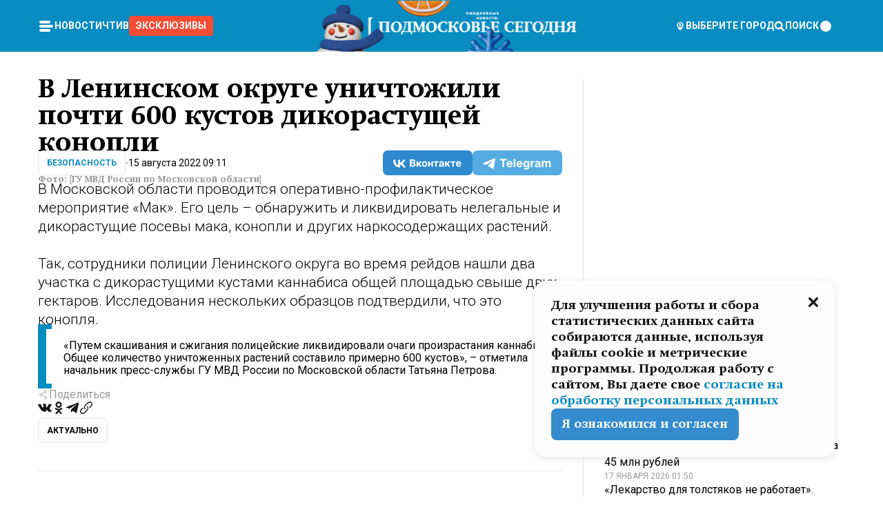

--- FILE ---
content_type: text/html; charset=utf-8
request_url: https://mosregtoday.ru/news/sec/v-leninskom-okruge-unichtozhili-pochti-600-kustov-dikorastushej-konopli/
body_size: 87752
content:
<!DOCTYPE html><html lang="en"><head><meta charSet="utf-8"/><meta content="width=device-width, initial-scale=1" name="viewport"/><meta name="viewport" content="width=device-width, initial-scale=1"/><link rel="preload" href="/_next/static/media/24c15609eaa28576-s.p.woff2" as="font" crossorigin="" type="font/woff2"/><link rel="preload" href="/_next/static/media/e91fb16b03846aad-s.p.woff" as="font" crossorigin="" type="font/woff"/><link rel="preload" as="image" href="/logo-new-year.png"/><link rel="preload" as="image" href="/cc.png"/><link rel="preload" as="image" imageSrcSet="https://media.360.ru/get_resized/7L6kZjV_H2m74ThyT8wHro3kix0=/658x370/filters:rs(fill-down):format(webp)/YXJ0aWNsZXMvaW1hZ2UvMjAyMi84LzZhL2VlLzE2NjA1NDQ0NTU4MzQ4ODg4MDk3NC5qcGc.webp 658w, https://media.360.ru/get_resized/cF5K8VLvCy1nSNXWrzsGh7YvTps=/720x405/filters:rs(fill-down):format(webp)/YXJ0aWNsZXMvaW1hZ2UvMjAyMi84LzZhL2VlLzE2NjA1NDQ0NTU4MzQ4ODg4MDk3NC5qcGc.webp 720w, https://media.360.ru/get_resized/ovF4PZyA31V-ilAZDY6G4fVMiiE=/1080x607/filters:rs(fill-down):format(webp)/YXJ0aWNsZXMvaW1hZ2UvMjAyMi84LzZhL2VlLzE2NjA1NDQ0NTU4MzQ4ODg4MDk3NC5qcGc.webp 1080w, https://media.360.ru/get_resized/o6Lqnk-ZfQ8OS9NRMaYHCDEL5J0=/1440x810/filters:rs(fill-down):format(webp)/YXJ0aWNsZXMvaW1hZ2UvMjAyMi84LzZhL2VlLzE2NjA1NDQ0NTU4MzQ4ODg4MDk3NC5qcGc.webp 1440w, https://media.360.ru/get_resized/Dj8-ozX9gg9G3gNPJJV4k-xFyeQ=/1920x1080/filters:rs(fill-down):format(webp)/YXJ0aWNsZXMvaW1hZ2UvMjAyMi84LzZhL2VlLzE2NjA1NDQ0NTU4MzQ4ODg4MDk3NC5qcGc.webp 1920w" imageSizes="(max-width: 490px) calc(100vw - 40px),(max-width: 768px) calc(100vw - 60px),(max-width: 1024px) calc(100vw - 360px),(max-width: 1440px) calc(100vw - 720px),760px" fetchPriority="high"/><link rel="stylesheet" href="/_next/static/css/94178c5f017949ab.css" data-precedence="next"/><link rel="stylesheet" href="/_next/static/css/254adeba23716df5.css" data-precedence="next"/><link rel="stylesheet" href="/_next/static/css/486ddd5313d8bc05.css" data-precedence="next"/><link rel="preload" as="script" fetchPriority="low" href="/_next/static/chunks/webpack-9e0568f30096fd27.js"/><script src="/_next/static/chunks/1dd3208c-ef2ee417b0aed275.js" async=""></script><script src="/_next/static/chunks/1053-0deab4e61a6dab1b.js" async=""></script><script src="/_next/static/chunks/main-app-03612bcc77c19215.js" async=""></script><script src="/_next/static/chunks/47bf8baf-1f2d67bd9c3792df.js" async=""></script><script src="/_next/static/chunks/891cff7f-ce71d451404a5853.js" async=""></script><script src="/_next/static/chunks/5161-1c2f838231ea33dd.js" async=""></script><script src="/_next/static/chunks/4337-48284c746ce945fb.js" async=""></script><script src="/_next/static/chunks/4552-d12cf6a31bb11cfc.js" async=""></script><script src="/_next/static/chunks/6632-ba5301f6af5dbb44.js" async=""></script><script src="/_next/static/chunks/422-7457fd3fc9131d1c.js" async=""></script><script src="/_next/static/chunks/app/(root)/(withLastNews)/(withReader)/news/%5Bcategory%5D/%5Bslug%5D/page-4ffea66d494697e9.js" async=""></script><script src="/_next/static/chunks/app/(root)/error-8813a7226deadb06.js" async=""></script><script src="/_next/static/chunks/app/layout-ee7da2355795f431.js" async=""></script><script src="/_next/static/chunks/app/(root)/layout-04009dce0bcb033e.js" async=""></script><link rel="preload" href="https://yandex.ru/ads/system/context.js" as="script"/><link rel="preload" href="https://jsn.24smi.net/smi.js" as="script"/><link rel="icon" href="/favicon.ico"/><title>В Ленинском округе уничтожили почти 600 кустов дикорастущей конопли</title><meta name="description" content="В Московской области проводится оперативно-профилактическое мероприятие «Мак». Его цель – обнаружить и ликвидировать нелегальные и дикорастущие посевы мака, конопли и других наркосодержащих растений. Так, сотрудники полиции Ленинского округа во время рейдов нашли два участка с дикорастущими кустами каннабиса общей площадью свыше двух гектаров. Исследования нескольких образцов подтвердили, что это конопля."/><meta name="robots" content="max-image-preview:large"/><link rel="canonical" href="https://mosregtoday.ru/news/sec/v-leninskom-okruge-unichtozhili-pochti-600-kustov-dikorastushej-konopli/"/><meta property="og:title" content="В Ленинском округе уничтожили почти 600 кустов дикорастущей конопли"/><meta property="og:description" content="В Московской области проводится оперативно-профилактическое мероприятие «Мак». Его цель – обнаружить и ликвидировать нелегальные и дикорастущие посевы мака, конопли и других наркосодержащих растений. Так, сотрудники полиции Ленинского округа во время рейдов нашли два участка с дикорастущими кустами каннабиса общей площадью свыше двух гектаров. Исследования нескольких образцов подтвердили, что это конопля."/><meta property="og:url" content="https://mosregtoday.ru/news/sec/v-leninskom-okruge-unichtozhili-pochti-600-kustov-dikorastushej-konopli/"/><meta property="og:site_name" content="Подмосковье Сегодня - Mosregtoday"/><meta property="og:locale" content="ru_ru"/><meta property="og:image" content="https://media.360.ru/get_resized/fQDdXtJ7V1N1vckHcLsfbjd0T3Q=/1200x630/filters:rs(fill-down):format(jpg)/YXJ0aWNsZXMvaW1hZ2UvMjAyMi84LzZhL2VlLzE2NjA1NDQ0NTU4MzQ4ODg4MDk3NC5qcGc.jpg"/><meta property="og:image:alt" content="В Ленинском округе уничтожили почти 600 кустов дикорастущей конопли"/><meta property="og:type" content="article"/><meta name="twitter:card" content="summary_large_image"/><meta name="twitter:title" content="В Ленинском округе уничтожили почти 600 кустов дикорастущей конопли"/><meta name="twitter:description" content="В Московской области проводится оперативно-профилактическое мероприятие «Мак». Его цель – обнаружить и ликвидировать нелегальные и дикорастущие посевы мака, конопли и других наркосодержащих растений. Так, сотрудники полиции Ленинского округа во время рейдов нашли два участка с дикорастущими кустами каннабиса общей площадью свыше двух гектаров. Исследования нескольких образцов подтвердили, что это конопля."/><meta name="twitter:image" content="https://media.360.ru/get_resized/fQDdXtJ7V1N1vckHcLsfbjd0T3Q=/1200x630/filters:rs(fill-down):format(jpg)/YXJ0aWNsZXMvaW1hZ2UvMjAyMi84LzZhL2VlLzE2NjA1NDQ0NTU4MzQ4ODg4MDk3NC5qcGc.jpg"/><meta name="twitter:image:alt" content="В Ленинском округе уничтожили почти 600 кустов дикорастущей конопли"/><meta name="next-size-adjust"/><script src="/_next/static/chunks/polyfills-c67a75d1b6f99dc8.js" noModule=""></script></head><body class="__variable_477c6c __variable_cc7f2b [object Object] __className_52fb0e syupdq0"><script>(self.__next_s=self.__next_s||[]).push([0,{"children":"window.yaContextCb = window.yaContextCb || []"}])</script><script>(self.__next_s=self.__next_s||[]).push(["https://yandex.ru/ads/system/context.js"])</script><script>(self.__next_s=self.__next_s||[]).push([0,{"type":"text/javascript","children":"\r\n   (function(m,e,t,r,i,k,a){m[i]=m[i]||function(){(m[i].a=m[i].a||[]).push(arguments)};\r\n   m[i].l=1*new Date();\r\n   for (var j = 0; j < document.scripts.length; j++) {if (document.scripts[j].src === r) { return; }}\r\n   k=e.createElement(t),a=e.getElementsByTagName(t)[0],k.async=1,k.src=r,a.parentNode.insertBefore(k,a)})\r\n   (window, document, \"script\", \"https://mc.yandex.ru/metrika/tag.js\", \"ym\");\r\n\r\n   ym(25185806, \"init\", {\r\n        clickmap:true,\r\n        trackLinks:true,\r\n        accurateTrackBounce:true,\r\n        webvisor:true\r\n   });\r\n"}])</script><script>(self.__next_s=self.__next_s||[]).push([0,{"type":"text/javascript","children":"\r\nvar _tmr = window._tmr || (window._tmr = []);\r\n_tmr.push({id: \"2528361\", type: \"pageView\", start: (new Date()).getTime()});\r\n(function (d, w, id) {\r\n  if (d.getElementById(id)) return;\r\n  var ts = d.createElement(\"script\"); ts.type = \"text/javascript\"; ts.async = true; ts.id = id;\r\n  ts.src = \"https://top-fwz1.mail.ru/js/code.js\";\r\n  var f = function () {var s = d.getElementsByTagName(\"script\")[0]; s.parentNode.insertBefore(ts, s);};\r\n  if (w.opera == \"[object Opera]\") { d.addEventListener(\"DOMContentLoaded\", f, false); } else { f(); }\r\n})(document, window, \"tmr-code\");\r\n"}])</script><script>(self.__next_s=self.__next_s||[]).push([0,{"children":"\r\nnew Image().src = \"https://counter.yadro.ru/hit;360tv?r\"+\r\nescape(document.referrer)+((typeof(screen)==\"undefined\")?\"\":\r\n\";s\"+screen.width+\"*\"+screen.height+\"*\"+(screen.colorDepth?\r\nscreen.colorDepth:screen.pixelDepth))+\";u\"+escape(document.URL)+\r\n\";h\"+escape(document.title.substring(0,150))+\r\n\";\"+Math.random();"}])</script><script>(self.__next_s=self.__next_s||[]).push(["https://jsn.24smi.net/smi.js"])</script><script>(self.__next_s=self.__next_s||[]).push([0,{"children":"\r\nnew Image().src = \"https://counter.yadro.ru/hit;1Mediainvest?r\"+\r\nescape(document.referrer)+((typeof(screen)==\"undefined\")?\"\":\r\n\";s\"+screen.width+\"*\"+screen.height+\"*\"+(screen.colorDepth?\r\nscreen.colorDepth:screen.pixelDepth))+\";u\"+escape(document.URL)+\r\n\";h\"+escape(document.title.substring(0,150))+\r\n\";\"+Math.random();"}])</script><div class="_13zpezi4 _13zpezi0 syupdq2"><header class="_13zpezi1"><div style="--_1cj9uw80:267px" class="_1cj9uw81 _1cj9uw82"></div><div class="_1ygzmn50"><div class="_1ygzmn51"><div class="_8mj0ir0"><div class="zas8pd0"><div class="qm0l850 zas8pd1" type="button" aria-haspopup="dialog" aria-expanded="false" aria-controls="radix-:R2mdf95a:" data-state="closed"><button class=" m4ewar0" type="button"><svg xmlns="http://www.w3.org/2000/svg" width="1em" height="1em" fill="none" viewBox="0 0 24 24"><path fill="currentColor" d="M20 10H4c-1.1 0-2 .9-2 2s.9 2 2 2h16c1.1 0 2-.9 2-2s-.9-2-2-2ZM4 8h12c1.1 0 2-.9 2-2s-.9-2-2-2H4c-1.1 0-2 .9-2 2s.9 2 2 2ZM16 16H4c-1.1 0-2 .9-2 2s.9 2 2 2h12c1.1 0 2-.9 2-2s-.9-2-2-2Z"></path></svg></button></div><div class="_1j2s2p0 zas8pd2" type="button" id="radix-:R4mdf95a:" aria-haspopup="menu" aria-expanded="false" data-state="closed"><button class=" m4ewar0" type="button"><svg xmlns="http://www.w3.org/2000/svg" width="1em" height="1em" fill="none" viewBox="0 0 24 24"><path fill="currentColor" d="M20 10H4c-1.1 0-2 .9-2 2s.9 2 2 2h16c1.1 0 2-.9 2-2s-.9-2-2-2ZM4 8h12c1.1 0 2-.9 2-2s-.9-2-2-2H4c-1.1 0-2 .9-2 2s.9 2 2 2ZM16 16H4c-1.1 0-2 .9-2 2s.9 2 2 2h12c1.1 0 2-.9 2-2s-.9-2-2-2Z"></path></svg></button></div></div></div><nav class="_8mj0ir1"><ul class="_3917e40"><li class="_3917e45"><a class="_3917e44 dhbhdz2 _1d0g9qk4 _3917e41 dhbhdz9 dhbhdzd" href="/news/">Новости<!-- --> </a></li><li class="_3917e45"><a class="_3917e44 dhbhdz2 _1d0g9qk4 _3917e41 dhbhdz9 dhbhdzd" href="/articles/">Чтиво<!-- --> </a></li><li class="_3917e45" style="border-radius:0.25rem;background:#F64B33;margin:-10px;padding:10px"><a class="_3917e44 dhbhdz2 _1d0g9qk4 _3917e41 dhbhdz9 dhbhdzd" href="/exclusive/">Эксклюзивы<!-- --> </a></li></ul></nav></div><a class="_8mj0ir2" href="/"><img src="/logo-new-year.png" alt="Logo" width="100%" height="100%"/></a><nav class="_8mj0ir3"><div class="_13ylkin3 dhbhdz2 _1d0g9qk4 _13ylkin0 dhbhdz9 dhbhdzd" type="button" aria-haspopup="dialog" aria-expanded="false" aria-controls="radix-:R3adf95a:" data-state="closed"><span class="_8mj0ir5"><svg xmlns="http://www.w3.org/2000/svg" width="1em" height="1em" fill="none" viewBox="0 0 24 24"><path fill="currentColor" d="M12 3C8.135 3 5 6.023 5 9.75c0 4.336 5.041 9.746 5.833 10.573.328.343.602.677 1.167.677.565 0 .839-.334 1.167-.677C13.959 19.496 19 14.086 19 9.75 19 6.023 15.865 3 12 3Zm0 11.25c-2.577 0-4.667-2.015-4.667-4.5s2.09-4.5 4.667-4.5 4.667 2.015 4.667 4.5-2.09 4.5-4.667 4.5Zm0-6.75c-1.288 0-2.333 1.008-2.333 2.25S10.712 12 12 12c1.288 0 2.333-1.008 2.333-2.25S13.288 7.5 12 7.5Z"></path></svg><span>Выберите город</span></span></div><span class="_1wcq6vy3 dhbhdz2 _1d0g9qk4 _1wcq6vy0 dhbhdz9 dhbhdzd"><svg xmlns="http://www.w3.org/2000/svg" width="1em" height="1em" fill="none" viewBox="0 0 16 16"><g clip-path="url(#search_svg__a)"><path fill="currentColor" d="m14.933 13.067-3.2-3.2c.6-.934.933-2 .933-3.2 0-3.334-2.666-6-6-6-3.333 0-6 2.666-6 6 0 3.333 2.667 6 6 6 1.2 0 2.267-.334 3.2-.934l3.2 3.2c.267.267.6.4.934.4.733 0 1.333-.6 1.333-1.333 0-.4-.133-.733-.4-.933Zm-11.6-6.4a3.301 3.301 0 0 1 3.333-3.334A3.301 3.301 0 0 1 10 6.667 3.301 3.301 0 0 1 6.667 10a3.301 3.301 0 0 1-3.334-3.333Z"></path></g><defs><clipPath id="search_svg__a"><path fill="currentColor" d="M0 0h16v16H0z"></path></clipPath></defs></svg><span>поиск</span></span></nav><div class="_8mj0ir4"><!--$!--><template data-dgst="NEXT_DYNAMIC_NO_SSR_CODE"></template><!--/$--></div></div><div style="--_1cj9uw80:267px" class="_1cj9uw81 _1cj9uw83"><div class="_1cj9uw85"><div style="--_1cj9uw80:57px" class="_1cj9uw84"><svg xmlns="http://www.w3.org/2000/svg" width="1em" height="1em" fill="none" viewBox="0 0 57 37"><g clip-path="url(#bike_svg__a)"><path fill="currentColor" d="M44.026 11.033c-.557 0-1.114.046-1.67.116-.372.046-.743.116-1.091.186L40.15 8.756 37.946 3.6l-.093-.209h6.196V0H32.724l1.626 3.81.882 2.066a8.713 8.713 0 0 0-1.718-.07c-1.346.07-2.367.396-2.553.465l-1.021.349-.395.139.279 1.463c.023.07.046.232.116.465a10.12 10.12 0 0 0 1.253 2.857c.557.859 1.323 1.695 2.344 2.3a.7.7 0 0 0 .186.092c.278.163.58.279.882.395.209.07.418.14.627.186a12.895 12.895 0 0 0-3.876 6.759c-.047.162-.07.348-.093.51h-5.524c-.023-.162-.07-.348-.093-.51a10.45 10.45 0 0 0-.394-1.394 13.058 13.058 0 0 0-6.336-7.363l.394-.952 1.114-2.602c.186.024.418.07.627.093h.998a8.05 8.05 0 0 0 2.39-.348c.442-.14.86-.325 1.277-.557.371-.21.696-.465.998-.72 2.042-1.789 2.646-4.553 2.715-4.901l.279-1.464L28.29.604a9.523 9.523 0 0 0-1.578-.349c-1.37-.209-3.365-.232-5.13.813-.045.024-.115.07-.162.093-1.114.697-1.903 1.696-2.436 2.648-.302.511-.511 1.022-.697 1.463H10.931v3.392H16.873l-.14.325-1.02 2.369a14.308 14.308 0 0 0-1.44-.232 12.817 12.817 0 0 0-7.195 1.347 13.025 13.025 0 0 0-3.133 2.23 13.012 13.012 0 0 0-3.643 6.55A13.445 13.445 0 0 0 0 24.015c0 .163 0 .326.023.488C.28 31.45 5.988 37 12.973 37c3.807 0 7.242-1.65 9.609-4.274a13.26 13.26 0 0 0 2.622-4.413c.348-.998.58-2.067.673-3.159H31.1l.07.628a13.13 13.13 0 0 0 .79 3.019C33.86 33.586 38.548 37 44.002 37c2.994 0 5.756-1.022 7.938-2.74.881-.674 1.647-1.464 2.344-2.347a12.81 12.81 0 0 0 2.669-7.432c0-.163.023-.325.023-.488 0-.952-.116-1.881-.302-2.764-1.253-5.806-6.452-10.196-12.648-10.196ZM21.91 5.48c.209-.394.487-.766.812-1.091a2.59 2.59 0 0 1 .557-.441c.65-.372 1.462-.465 2.205-.442-.348.65-.836 1.324-1.485 1.696-.256.14-.534.255-.836.325-.44.116-.905.14-1.346.116l.093-.163Zm.626 19.023c-.046.79-.185 1.556-.394 2.276a9.591 9.591 0 0 1-4.062 5.342 9.468 9.468 0 0 1-5.129 1.487c-5.129 0-9.33-4.042-9.585-9.128 0-.163-.023-.325-.023-.488 0-.952.14-1.881.418-2.764a9.552 9.552 0 0 1 3.736-5.11 9.547 9.547 0 0 1 4.526-1.672c.302-.023.627-.046.928-.046.465 0 .952.046 1.393.092l-.325.767-1.253 3.02-1.277 2.972-.65 1.533 3.11 1.324 1.23-2.88.72-1.695 1.276-2.973.418-.953a9.693 9.693 0 0 1 2.715 2.23 9.771 9.771 0 0 1 1.857 3.414c.093.302.162.628.232.953a9.41 9.41 0 0 1 .186 1.811c-.023.163-.023.326-.047.488Zm12.51-13.75c-.534-.395-.952-.976-1.254-1.556.58-.023 1.23.046 1.788.255.139.047.278.116.417.186.65.372 1.137 1.045 1.486 1.696-.743.023-1.555-.07-2.205-.442a2.033 2.033 0 0 1-.232-.14Zm-.21 10.498c.72-2.415 2.391-4.436 4.573-5.644l2.414 5.644.232.511h-7.357c.046-.162.092-.348.139-.51Zm9.191 12.357a9.577 9.577 0 0 1-8.494-5.156 9.185 9.185 0 0 1-.487-1.092c-.023-.047-.023-.093-.047-.14a10.308 10.308 0 0 1-.487-2.067h12.672l-.279-.65-1.392-3.252-2.878-6.712c.464-.07.928-.093 1.392-.093 4.317 0 7.984 2.88 9.191 6.829.255.882.418 1.811.418 2.764 0 .162 0 .325-.023.487a9.593 9.593 0 0 1-2.437 5.923 9.769 9.769 0 0 1-3.04 2.276 10.102 10.102 0 0 1-4.108.883Z"></path></g><defs><clipPath id="bike_svg__a"><path fill="currentColor" d="M0 0h57v37H0z"></path></clipPath></defs></svg></div><div style="--_1cj9uw80:93px" class="_1cj9uw84"><svg xmlns="http://www.w3.org/2000/svg" width="1em" height="1em" fill="none" viewBox="0 0 93 37"><g clip-path="url(#summer_name_svg__a)"><path fill="currentColor" d="M1.934 14.697c.451-.128.742-.353.935-.706.193-.353.322-.866.419-1.572L4.448.449H21.47v19.447h-5.738V5.52H9.574l-.741 7.99c-.162 1.604-.484 2.888-.967 3.787-.484.898-1.258 1.572-2.257 1.99-1.032.416-2.418.641-4.19.641-.613 0-1.097 0-1.419-.032v-5.038c.838.032 1.483-.032 1.934-.16Zm29.464 4.365c-1.677-.899-2.966-2.086-3.9-3.627-.936-1.54-1.387-3.273-1.387-5.23 0-1.958.483-3.69 1.418-5.263.935-1.54 2.257-2.76 3.933-3.626C33.138.449 35.008 0 37.103 0c2.128 0 3.997.45 5.674 1.316 1.676.898 2.965 2.118 3.9 3.658s1.386 3.305 1.386 5.263c0 .577-.032 1.155-.129 1.733H31.657c.257 1.22.87 2.214 1.837 2.952s2.16 1.123 3.546 1.123c1.031 0 1.966-.192 2.772-.61.838-.385 1.483-.962 1.999-1.7h5.673c-.773 2.053-2.095 3.69-3.965 4.877-1.87 1.188-4.03 1.797-6.511 1.797-2.063 0-3.933-.449-5.61-1.347ZM42.55 8.472c-.29-1.284-.903-2.31-1.902-3.049-.967-.738-2.192-1.123-3.61-1.123-1.419 0-2.611.385-3.578 1.123-.967.77-1.58 1.765-1.87 3.017h10.96v.032ZM56.412 5.52h-6.221V.45H68.34v5.037h-6.222v14.409h-5.706V5.52Zm19.535 13.542c-1.708-.899-3.062-2.118-4.03-3.659-.966-1.54-1.45-3.305-1.45-5.23 0-1.926.484-3.659 1.45-5.231.968-1.54 2.322-2.76 4.03-3.658 1.709-.899 3.643-1.316 5.77-1.316 2.128 0 4.062.45 5.77 1.316 1.71.898 3.063 2.118 4.03 3.658.967 1.54 1.45 3.305 1.45 5.23 0 1.926-.483 3.659-1.45 5.231-.967 1.54-2.32 2.76-4.03 3.659-1.708.898-3.642 1.315-5.77 1.315-2.127.032-4.061-.417-5.77-1.315Zm9.8-5.007c1.031-.994 1.547-2.278 1.547-3.882 0-1.605-.516-2.92-1.547-3.915-1.032-.995-2.385-1.477-4.03-1.477-1.676 0-3.03.482-4.061 1.477-1.032.994-1.547 2.278-1.547 3.915 0 1.604.515 2.888 1.547 3.883 1.031.994 2.385 1.476 4.061 1.476 1.677.032 2.998-.482 4.03-1.476ZM17.085 27.92v7.252h-1.483v-5.937h-3.095v5.937h-1.482v-7.252h6.06Zm4.835-.097c.548 0 1.064.097 1.515.257.452.192.838.417 1.129.738.322.32.548.706.709 1.155.161.45.258.963.258 1.508 0 .546-.097 1.027-.258 1.477-.161.449-.387.866-.71 1.187-.322.32-.676.61-1.128.77a3.355 3.355 0 0 1-1.515.257c-.58 0-1.064-.096-1.515-.289a3.511 3.511 0 0 1-1.128-.77 3.488 3.488 0 0 1-.71-1.155c-.16-.45-.225-.931-.225-1.477 0-.545.097-1.058.258-1.508.161-.449.42-.834.71-1.187.322-.321.676-.578 1.127-.77.42-.096.935-.193 1.483-.193Zm-2.095 3.69c0 .322.032.61.129.9.097.288.226.545.387.737.16.225.387.385.644.514.258.128.58.192.903.224.322 0 .645-.064.903-.192.258-.129.483-.29.644-.514a2.757 2.757 0 0 0 .516-1.669 2.758 2.758 0 0 0-.516-1.668c-.16-.225-.386-.385-.644-.514a2.068 2.068 0 0 0-.903-.192 1.97 1.97 0 0 0-.903.192c-.257.129-.483.29-.644.514-.161.224-.29.481-.387.738-.065.32-.129.61-.129.93ZM33.364 37h-1.483v-1.83h-4.48V37h-1.483v-3.145h.257c.13 0 .226 0 .323-.032a.965.965 0 0 0 .258-.128 1 1 0 0 0 .129-.193c.032-.096.064-.16.096-.257.032-.096.032-.16.065-.256 0-.096.032-.16.032-.225l.097-1.38c.032-.481.032-.93.032-1.38.032-.674.032-1.348.032-2.053h5.255v5.936h.87V37Zm-2.385-3.145v-4.62h-2.322l-.064 2.31v.545c0 .193-.032.417-.032.61-.032.224-.032.417-.097.61-.032.192-.097.353-.129.513h2.643v.032Zm4.964-5.936 2.192 3.401 2.16-3.401h1.58v7.252H40.39v-5.006l-1.934 3.145h-.677l-1.998-3.145v5.006h-1.483v-7.252h1.644Zm10.734-.097c.548 0 1.064.097 1.515.257.452.192.839.417 1.129.738.322.32.548.706.709 1.155.161.45.258.963.258 1.508 0 .546-.097 1.027-.258 1.477-.161.449-.387.866-.71 1.187-.322.32-.676.61-1.128.77a3.355 3.355 0 0 1-1.515.257c-.58 0-1.063-.096-1.515-.289a3.511 3.511 0 0 1-1.128-.77 3.492 3.492 0 0 1-.71-1.155c-.16-.45-.225-.931-.225-1.477 0-.545.097-1.058.258-1.508.161-.449.42-.834.71-1.187.322-.321.676-.578 1.127-.77a6.652 6.652 0 0 1 1.483-.193Zm-2.063 3.69c0 .322.033.61.13.9.096.288.225.545.386.737.161.225.387.385.645.514.258.128.58.192.902.224.323 0 .645-.064.903-.192.258-.129.483-.29.645-.514a2.757 2.757 0 0 0 .516-1.669 2.758 2.758 0 0 0-.516-1.668c-.162-.225-.387-.385-.645-.514a2.068 2.068 0 0 0-.903-.192 1.97 1.97 0 0 0-.902.192c-.258.129-.484.29-.645.514-.161.224-.29.481-.387.738a3.09 3.09 0 0 0-.129.93Zm8.091 0c0 .322.033.61.13.9.064.288.193.545.354.77.161.224.355.384.612.513.258.128.548.192.903.192.451 0 .806-.096 1.096-.289.29-.192.451-.48.516-.802h1.45c-.032.417-.129.77-.322 1.06a3.875 3.875 0 0 1-.677.77c-.29.192-.612.352-.967.449a4.31 4.31 0 0 1-1.096.16c-.58 0-1.064-.096-1.515-.289a3.059 3.059 0 0 1-1.096-.77 3.424 3.424 0 0 1-.677-1.155c-.161-.45-.226-.93-.226-1.476 0-.514.065-1.027.226-1.477a3.93 3.93 0 0 1 .677-1.187c.29-.32.677-.577 1.096-.77.451-.192.935-.289 1.515-.289.387 0 .774.032 1.128.129.355.096.677.256.935.449.29.192.484.45.677.77.161.32.29.674.322 1.123h-1.45c-.065-.353-.258-.61-.548-.834a1.896 1.896 0 0 0-1.064-.321 1.97 1.97 0 0 0-.903.192c-.258.129-.45.321-.612.514a2.11 2.11 0 0 0-.355.77c-.064.321-.129.61-.129.899Zm7.77.707v2.952H58.99v-7.252h1.483v2.984h.774l2.127-2.984h1.741l-2.579 3.433 2.611 3.819h-1.74l-1.999-2.952h-.935Zm8.413-4.397c.548 0 1.063.097 1.515.257.451.192.838.417 1.128.738.322.32.548.706.71 1.155.16.45.257.963.257 1.508 0 .546-.097 1.027-.258 1.477-.161.449-.387.866-.709 1.187-.322.32-.677.61-1.128.77a3.355 3.355 0 0 1-1.515.257c-.58 0-1.064-.096-1.515-.289a3.511 3.511 0 0 1-1.129-.77 3.49 3.49 0 0 1-.709-1.155c-.161-.45-.225-.931-.225-1.477 0-.545.096-1.058.257-1.508.162-.449.42-.834.71-1.187.322-.321.677-.578 1.128-.77a6.652 6.652 0 0 1 1.483-.193Zm-2.096 3.69c0 .322.033.61.13.9.096.288.225.545.386.737.161.225.387.385.645.514.258.128.58.192.903.224.322 0 .644-.064.902-.192.258-.129.484-.29.645-.514a2.757 2.757 0 0 0 .516-1.669 2.758 2.758 0 0 0-.516-1.668c-.161-.225-.387-.385-.645-.514a2.068 2.068 0 0 0-.902-.192 1.97 1.97 0 0 0-.903.192c-.258.129-.484.29-.645.514-.161.224-.29.481-.387.738-.064.32-.129.61-.129.93Zm6.899 3.659v-7.252h3.223a4.4 4.4 0 0 1 .935.096c.29.064.548.192.742.353.16.128.322.32.45.545.13.225.194.482.194.802 0 .321-.064.642-.193.899a1.548 1.548 0 0 1-.645.642c.226.064.387.16.548.289.161.128.258.256.355.417.097.16.161.353.193.545.032.193.065.386.065.61 0 .321-.097.642-.258.899a1.857 1.857 0 0 1-.645.674 2.03 2.03 0 0 1-1.031.385 6.322 6.322 0 0 1-1.096.096H73.69Zm2.804-4.3c.161 0 .29 0 .452-.032.16-.032.29-.064.419-.129.096-.064.193-.16.29-.288.064-.129.129-.257.129-.418a.681.681 0 0 0-.097-.385c-.064-.096-.129-.192-.226-.224-.096-.065-.225-.097-.386-.129h-1.902v1.605h1.321Zm-1.321 2.984h1.354c.193 0 .419 0 .644-.032.226-.032.42-.096.58-.225.097-.064.162-.16.226-.288a.886.886 0 0 0 .097-.418.682.682 0 0 0-.097-.385.978.978 0 0 0-.258-.256c-.129-.064-.258-.129-.386-.129-.162 0-.29-.032-.452-.032h-1.676v1.765h-.032Zm5.576 1.316v-7.252h1.483v2.599h1.709c.483 0 .902.064 1.257.16.355.129.645.289.87.546.162.192.258.385.355.642.097.256.129.545.129.898 0 .481-.097.899-.29 1.22-.194.32-.42.577-.742.738-.258.16-.548.256-.902.32a5.96 5.96 0 0 1-1.064.097H80.75v.032Zm1.516-1.316h1.289c.193 0 .387 0 .58-.032.194-.032.355-.064.516-.16.161-.065.258-.193.355-.321.096-.129.129-.321.129-.546 0-.192-.033-.353-.13-.481a.705.705 0 0 0-.322-.289 1.052 1.052 0 0 0-.451-.128c-.161-.032-.323-.032-.516-.032h-1.45v1.99ZM93 27.92v1.315h-3.707v1.701h3.223v1.316h-3.223v1.604H93v1.316h-5.19v-7.252H93ZM0 35.17v-7.252h3.224a4.4 4.4 0 0 1 .934.096c.29.064.548.192.742.353.161.128.322.32.451.545.13.225.194.482.194.802 0 .321-.065.642-.194.899a1.548 1.548 0 0 1-.645.642c.226.064.387.16.548.289.162.128.258.256.355.417.097.16.161.353.193.545.033.193.065.386.065.61 0 .321-.097.642-.258.899a1.857 1.857 0 0 1-.645.674 2.03 2.03 0 0 1-1.031.385 6.321 6.321 0 0 1-1.096.096H0Zm2.805-4.3c.16 0 .29 0 .45-.032a1.6 1.6 0 0 0 .42-.129c.097-.064.193-.16.29-.288.064-.129.129-.257.129-.418a.682.682 0 0 0-.097-.385c-.064-.096-.129-.192-.225-.224-.097-.065-.226-.097-.387-.129H1.483v1.605h1.322Zm-1.322 2.984h1.354c.193 0 .419 0 .644-.032.226-.032.42-.096.58-.225.097-.064.162-.16.226-.288a.885.885 0 0 0 .097-.418.682.682 0 0 0-.097-.385.977.977 0 0 0-.258-.256c-.128-.064-.257-.129-.386-.129-.162 0-.29-.032-.452-.032H1.515v1.765h-.032Z"></path></g><defs><clipPath id="summer_name_svg__a"><path fill="currentColor" d="M0 0h93v37H0z"></path></clipPath></defs></svg></div></div></div></header><main class="_13zpezi2"><div class="x5tvev1 x5tvev0"><div class="_1t1k1ij0"><script type="application/ld+json">{"@context":"https://schema.org","@graph":[{"@type":"NewsArticle","@id":"https://mosregtoday.ru/news/sec/v-leninskom-okruge-unichtozhili-pochti-600-kustov-dikorastushej-konopli/#article","url":"https://mosregtoday.ru/news/sec/v-leninskom-okruge-unichtozhili-pochti-600-kustov-dikorastushej-konopli/","author":[],"headline":"В Ленинском округе уничтожили почти 600 кустов дикорастущей конопли","description":"В Московской области проводится оперативно-профилактическое мероприятие «Мак». Его цель – обнаружить и ликвидировать нелегальные и дикорастущие посевы мака, конопли и других наркосодержащих растений. Так, сотрудники полиции Ленинского округа во время рейдов нашли два участка с дикорастущими кустами каннабиса общей площадью свыше двух гектаров. Исследования нескольких образцов подтвердили, что это конопля.","genre":"Новости","articleSection":"Безопасность","datePublished":"2022-08-15T09:11+0300","dateModified":"null+0300","publisher":{"@id":"https://mosregtoday.ru/#organization","@type":"Organization","name":"«Подмосковье сегодня»","legalName":"«ГАУ МО «Издательский дом «Подмосковье»","email":"mosregtoday@mosregtoday.ru","telephone":"+74952233511","knowsAbout":[{"@type":"Thing","name":"Москва","sameAs":["https://www.google.com/search?q=%D0%BC%D0%BE%D1%81%D0%BA%D0%B2%D0%B0&kponly&kgmid=/m/04swd&hl=ru","https://www.wikidata.org/wiki/Q649","https://ru.wikipedia.org/wiki/%D0%9C%D0%BE%D1%81%D0%BA%D0%B2%D0%B0"]},{"@type":"Thing","name":"Россия","sameAs":["https://www.google.com/search?q=%D1%80%D0%BE%D1%81%D1%81%D0%B8%D1%8F&kponly&kgmid=/m/06bnz&hl=ru","https://www.wikidata.org/wiki/Q159","https://ru.wikipedia.org/wiki/%D0%A0%D0%BE%D1%81%D1%81%D0%B8%D1%8F"]},{"@type":"Thing","name":"Средства массовой информации","sameAs":["https://www.google.com/search?q=%D1%81%D1%80%D0%B5%D0%B4%D1%81%D1%82%D0%B2%D0%B0+%D0%BC%D0%B0%D1%81%D1%81%D0%BE%D0%B2%D0%BE%D0%B9+%D0%B8%D0%BD%D1%84%D0%BE%D1%80%D0%BC%D0%B0%D1%86%D0%B8%D0%B8&kponly&kgmid=/m/04z0z&hl=ru","https://www.wikidata.org/wiki/Q11033","https://ru.wikipedia.org/wiki/%D0%A1%D1%80%D0%B5%D0%B4%D1%81%D1%82%D0%B2%D0%B0_%D0%BC%D0%B0%D1%81%D1%81%D0%BE%D0%B2%D0%BE%D0%B9_%D0%B8%D0%BD%D1%84%D0%BE%D1%80%D0%BC%D0%B0%D1%86%D0%B8%D0%B8"]},{"@type":"Thing","name":"Новости","sameAs":["https://www.google.com/search?q=%D0%BD%D0%BE%D0%B2%D0%BE%D1%81%D1%82%D0%B8&kponly&kgmid=/m/05jhg&hl=ru","http://www.wikidata.org/wiki/Q38926","https://ru.wikipedia.org/wiki/%D0%9D%D0%BE%D0%B2%D0%BE%D1%81%D1%82%D0%B8"]}],"sameAs":["https://ru.wikipedia.org/wiki/%D0%9F%D0%BE%D0%B4%D0%BC%D0%BE%D1%81%D0%BA%D0%BE%D0%B2%D1%8C%D0%B5_%D1%81%D0%B5%D0%B3%D0%BE%D0%B4%D0%BD%D1%8F","https://vk.com/club73734356","https://dzen.ru/mosregtoday","https://ok.ru/group/63128900206774","https://t.me/mosregtoday","https://www.youtube.com/channel/UC-4MNRjriiAd7-L5fnUhyRA"],"address":{"@type":"PostalAddress","addressCountry":"Россия","addressLocality":"Москва","postalCode":"123022","streetAddress":"ул. 1905 года, д. 7"},"logo":{"@type":"ImageObject","@id":"https://mosregtoday.ru/logo.svg#imageobject","url":"https://mosregtoday.ru/logo.svg","width":"370px","height":"45px"},"image":{"@id":"https://mosregtoday.ru/logo.svg#imageobject"}},"inLanguage":"ru-RU","isAccessibleForFree":"TRUE","isFamilyFriendly":"TRUE","license":"https://mosregtoday.ru/privacy/","image":{"@type":"ImageObject","@id":"https://media.360.ru/get_resized/Dj8-ozX9gg9G3gNPJJV4k-xFyeQ=/1920x1080/filters:rs(fill-down):format(webp)/YXJ0aWNsZXMvaW1hZ2UvMjAyMi84LzZhL2VlLzE2NjA1NDQ0NTU4MzQ4ODg4MDk3NC5qcGc.webp#primaryimage","url":"https://media.360.ru/get_resized/Dj8-ozX9gg9G3gNPJJV4k-xFyeQ=/1920x1080/filters:rs(fill-down):format(webp)/YXJ0aWNsZXMvaW1hZ2UvMjAyMi84LzZhL2VlLzE2NjA1NDQ0NTU4MzQ4ODg4MDk3NC5qcGc.webp","width":"1920px","height":"1080px"},"mainEntityOfPage":{"@type":"WebPage","@id":"https://mosregtoday.ru/news/sec/v-leninskom-okruge-unichtozhili-pochti-600-kustov-dikorastushej-konopli/#webpage","url":"https://mosregtoday.ru/news/sec/v-leninskom-okruge-unichtozhili-pochti-600-kustov-dikorastushej-konopli//","name":"В Ленинском округе уничтожили почти 600 кустов дикорастущей конопли","publisher":{"@id":"https://mosregtoday.ru/#organization"},"inLanguage":"ru-RU","datePublished":"2022-08-15T09:11+0300","dateModified":"null+0300","description":"В Московской области проводится оперативно-профилактическое мероприятие «Мак». Его цель – обнаружить и ликвидировать нелегальные и дикорастущие посевы мака, конопли и других наркосодержащих растений. Так, сотрудники полиции Ленинского округа во время рейдов нашли два участка с дикорастущими кустами каннабиса общей площадью свыше двух гектаров. Исследования нескольких образцов подтвердили, что это конопля.","breadcrumb":{"@type":"BreadcrumbList","itemListElement":[{"@type":"ListItem","position":1,"name":"«Подмосковье сегодня»","item":{"@type":"WebPage","@id":"https://mosregtoday.ru/#webpage","url":"https://mosregtoday.ru/"}},{"@type":"ListItem","position":2,"name":"Безопасность","item":{"@type":"WebPage","@id":"https://mosregtoday.ru/category/sec/#webpage","url":"https://mosregtoday.ru/category/sec/"}},{"@type":"ListItem","position":3,"name":"В Ленинском округе уничтожили почти 600 кустов дикорастущей конопли","item":{"@type":"WebPage","@id":"https://mosregtoday.ru/news/sec/v-leninskom-okruge-unichtozhili-pochti-600-kustov-dikorastushej-konopli//#webpage","url":"https://mosregtoday.ru/news/sec/v-leninskom-okruge-unichtozhili-pochti-600-kustov-dikorastushej-konopli/"}}]},"isPartOf":{"@type":"WebSite","@id":"https://mosregtoday.ru/#website","url":"https://mosregtoday.ru/","name":"«Подмосковье сегодня»","description":"Официальный сайт интернет-издания «Подмосковье сегодня. Online»","publisher":{"@id":"https://mosregtoday.ru/#organization"},"copyrightHolder":{"@id":"https://mosregtoday.ru/#organization"},"inLanguage":"ru-RU"}}}]}</script><article class="_41gmv60"><header class="_41gmv61"><h1 class="_1fjr86z6 _1d0g9qk4 _1fjr86z4">В Ленинском округе уничтожили почти 600 кустов дикорастущей конопли</h1><div class="_41gmv64"><div class="_41gmv62"><a class=" _14odowb1 _14odowb0 _14odowb2" href="/category/sec/">Безопасность</a><div class="_41gmv6b"></div><time class="_41gmv66" dateTime="2022-08-15T09:11+0300">15 августа 2022 09:11</time></div><!--$!--><template data-dgst="NEXT_DYNAMIC_NO_SSR_CODE"></template><!--/$--></div><div class="_41gmv63"><span class="_1pynoys9"><div class="_1pynoys0 _1pynoys2"><img alt="ГУ МВД России по Московской области" fetchPriority="high" loading="eager" decoding="async" data-nimg="fill" class="" style="position:absolute;height:100%;width:100%;left:0;top:0;right:0;bottom:0;color:transparent;border-radius:7px;aspect-ratio:16/9" sizes="(max-width: 490px) calc(100vw - 40px),(max-width: 768px) calc(100vw - 60px),(max-width: 1024px) calc(100vw - 360px),(max-width: 1440px) calc(100vw - 720px),760px" srcSet="https://media.360.ru/get_resized/7L6kZjV_H2m74ThyT8wHro3kix0=/658x370/filters:rs(fill-down):format(webp)/YXJ0aWNsZXMvaW1hZ2UvMjAyMi84LzZhL2VlLzE2NjA1NDQ0NTU4MzQ4ODg4MDk3NC5qcGc.webp 658w, https://media.360.ru/get_resized/cF5K8VLvCy1nSNXWrzsGh7YvTps=/720x405/filters:rs(fill-down):format(webp)/YXJ0aWNsZXMvaW1hZ2UvMjAyMi84LzZhL2VlLzE2NjA1NDQ0NTU4MzQ4ODg4MDk3NC5qcGc.webp 720w, https://media.360.ru/get_resized/ovF4PZyA31V-ilAZDY6G4fVMiiE=/1080x607/filters:rs(fill-down):format(webp)/YXJ0aWNsZXMvaW1hZ2UvMjAyMi84LzZhL2VlLzE2NjA1NDQ0NTU4MzQ4ODg4MDk3NC5qcGc.webp 1080w, https://media.360.ru/get_resized/o6Lqnk-ZfQ8OS9NRMaYHCDEL5J0=/1440x810/filters:rs(fill-down):format(webp)/YXJ0aWNsZXMvaW1hZ2UvMjAyMi84LzZhL2VlLzE2NjA1NDQ0NTU4MzQ4ODg4MDk3NC5qcGc.webp 1440w, https://media.360.ru/get_resized/Dj8-ozX9gg9G3gNPJJV4k-xFyeQ=/1920x1080/filters:rs(fill-down):format(webp)/YXJ0aWNsZXMvaW1hZ2UvMjAyMi84LzZhL2VlLzE2NjA1NDQ0NTU4MzQ4ODg4MDk3NC5qcGc.webp 1920w" src="https://media.360.ru/get_resized/Dj8-ozX9gg9G3gNPJJV4k-xFyeQ=/1920x1080/filters:rs(fill-down):format(webp)/YXJ0aWNsZXMvaW1hZ2UvMjAyMi84LzZhL2VlLzE2NjA1NDQ0NTU4MzQ4ODg4MDk3NC5qcGc.webp"/></div><figcaption class="_1pynoys4 _1pynoys6 _1pynoys8"><p>Фото: [<!-- -->ГУ МВД России по Московской области<!-- -->]</p><p></p></figcaption></span></div></header><div class="_1az43ay0"><p class="_1t0safb7 _1d0g9qk4 _1t0safb5">В Московской области проводится оперативно-профилактическое мероприятие «Мак». Его цель – обнаружить и ликвидировать нелегальные и дикорастущие посевы мака, конопли и других наркосодержащих растений. <br/><br/>Так, сотрудники полиции Ленинского округа во время рейдов нашли два участка с дикорастущими кустами каннабиса общей площадью свыше двух гектаров. Исследования нескольких образцов подтвердили, что это конопля.</p></div><!--$!--><template data-dgst="NEXT_DYNAMIC_NO_SSR_CODE"></template><!--/$--><div class="_1az43ay1"><div class="_1az43ay2"><div class="tvpym80"></div><blockquote class="tvpym81"><p>«Путем скашивания и сжигания полицейские ликвидировали очаги произрастания каннабиса. Общее количество уничтоженных растений составило примерно 600 кустов», – отметила начальник пресс-службы ГУ МВД России по Московской области Татьяна Петрова.</p></blockquote><div class="tvpym80"></div></div></div><footer class="_41gmv67"><div class="_1fnkkms0"><div class="_1fnkkms1"><svg xmlns="http://www.w3.org/2000/svg" width="1em" height="1em" fill="none" viewBox="0 0 20 20"><path stroke="#999" d="M7.5 10a2.083 2.083 0 1 1-4.167 0A2.083 2.083 0 0 1 7.5 10Z"></path><path stroke="#999" stroke-linecap="round" d="M11.667 5.417 7.5 8.333M11.667 14.583 7.5 11.667"></path><path stroke="#999" d="M15.833 15.417a2.083 2.083 0 1 1-4.166 0 2.083 2.083 0 0 1 4.166 0ZM15.833 4.583a2.083 2.083 0 1 1-4.166 0 2.083 2.083 0 0 1 4.166 0Z"></path></svg> Поделиться</div><ul class="_1fnkkms2"><li class="_1fnkkms3"><a href="https://vk.com/share.php?url=https://mosregtoday.ru/news/sec/v-leninskom-okruge-unichtozhili-pochti-600-kustov-dikorastushej-konopli/" target="_blank" rel="noreferrer" data-state="closed"><svg xmlns="http://www.w3.org/2000/svg" width="1em" height="1em" fill="none" viewBox="0 0 24 24"><path fill="currentColor" fill-rule="evenodd" d="M11.778 18.912h1.456s.436-.074.654-.296c.219-.222.219-.666.219-.666s0-1.924.873-2.22c.873-.296 2.037 1.924 3.201 2.738.873.666 1.528.518 1.528.518l3.201-.074s1.674-.074.873-1.48c-.073-.074-.436-.962-2.4-2.812-2.038-1.924-1.747-1.554.654-4.884 1.455-1.998 2.037-3.182 1.892-3.774-.146-.518-1.237-.37-1.237-.37h-3.638s-.291-.074-.436.074c-.219.148-.291.37-.291.37s-.583 1.554-1.31 2.886c-1.6 2.738-2.256 2.886-2.474 2.738-.582-.37-.436-1.628-.436-2.442 0-2.664.436-3.774-.8-4.07-.364-.074-.655-.148-1.674-.148-1.31 0-2.401 0-2.983.296-.437.222-.728.666-.51.666.219 0 .8.148 1.092.518.291.666.291 1.776.291 1.776s.218 3.182-.51 3.552c-.509.296-1.163-.296-2.619-2.812-.727-1.258-1.31-2.738-1.31-2.738s-.072-.296-.29-.444c-.218-.148-.582-.222-.582-.222H.792s-.51 0-.727.222c-.146.222 0 .592 0 .592s2.692 6.364 5.747 9.62c2.838 3.108 5.966 2.886 5.966 2.886Z" clip-rule="evenodd"></path></svg></a></li><li class="_1fnkkms3"><a href="https://connect.ok.ru/offer?url=https://mosregtoday.ru/news/sec/v-leninskom-okruge-unichtozhili-pochti-600-kustov-dikorastushej-konopli/" target="_blank" rel="noreferrer" data-state="closed"><svg xmlns="http://www.w3.org/2000/svg" xml:space="preserve" width="1em" class="ok_svg__svg ok_svg__replaced-svg" viewBox="0 0 512 512" height="1em"><path fill="currentColor" d="M359.338 325.984c-24.609 15.628-58.469 21.824-80.834 24.16l18.771 18.502 68.529 68.529c25.059 25.688-15.719 65.835-41.045 41.046-17.154-17.425-42.305-42.573-68.53-68.799L187.7 478.131c-25.328 24.7-66.104-15.809-40.776-41.047 17.424-17.425 42.303-42.572 68.529-68.528l18.502-18.502c-22.094-2.336-56.493-8.174-81.373-24.158-29.28-18.863-42.123-29.91-30.807-52.993 6.646-13.113 24.878-24.16 49.039-5.119 0 0 32.603 25.956 85.235 25.956 52.631 0 85.234-25.956 85.234-25.956 24.16-18.952 42.303-7.994 49.039 5.119 11.141 23.083-1.703 34.13-30.984 53.081zM139.47 142.491c0-64.397 52.362-116.49 116.491-116.49s116.49 52.093 116.49 116.49c0 64.129-52.361 116.221-116.49 116.221S139.47 206.62 139.47 142.491zm59.279 0c0 31.525 25.687 57.212 57.212 57.212 31.523 0 57.213-25.687 57.213-57.212 0-31.795-25.689-57.481-57.213-57.481-31.526 0-57.212 25.686-57.212 57.481z"></path></svg></a></li><li class="_1fnkkms3"><a href="https://t.me/share/url?url=https://mosregtoday.ru/news/sec/v-leninskom-okruge-unichtozhili-pochti-600-kustov-dikorastushej-konopli/" target="_blank" rel="noreferrer" data-state="closed"><svg xmlns="http://www.w3.org/2000/svg" width="1em" height="1em" fill="none" viewBox="0 0 24 24"><path fill="currentColor" d="M21.515 3.118 2.027 10.45c-1.33.52-1.322 1.245-.244 1.567l5.004 1.523 11.576-7.125c.547-.325 1.047-.15.636.205L9.62 14.878h-.002l.002.001-.345 5.031c.506 0 .729-.226 1.012-.493l2.43-2.305 5.056 3.642c.931.501 1.6.244 1.833-.841l3.318-15.257c.34-1.329-.52-1.93-1.409-1.538Z"></path></svg></a></li><li class="_1fnkkms3"><a target="_blank" rel="noreferrer" data-state="closed"><svg xmlns="http://www.w3.org/2000/svg" width="1em" height="1em" fill="none" viewBox="0 0 14 14"><g stroke="currentColor" stroke-linecap="round" clip-path="url(#copy_svg__a)"><path d="M5.86 8.167c-.878-.882-.799-2.392.177-3.371l2.828-2.84c.976-.98 2.48-1.058 3.358-.177.878.882.8 2.392-.177 3.371l-1.414 1.42"></path><path d="M8.14 5.833c.878.882.799 2.392-.177 3.371l-1.414 1.42-1.414 1.42c-.976.98-2.48 1.058-3.358.177-.878-.882-.8-2.392.177-3.371l1.414-1.42"></path></g><defs><clipPath id="copy_svg__a"><path fill="currentColor" d="M0 0h14v14H0z"></path></clipPath></defs></svg></a></li></ul></div></footer><div class="_41gmv62"><a class="_41gmv6a" href="/tag/aktualno/"><span>Актуально</span></a></div></article><!--$!--><template data-dgst="NEXT_DYNAMIC_NO_SSR_CODE"></template><!--/$--></div><footer class="_1mev1mc1"><div class="_1mev1mc2"><h2 class=" _2v7hup0 _2v7hup1">Лента новостей</h2><ul class="_3ee7hy0" style="max-height:80vh"><li><a href="/news/power/v-tjurmu-radi-piara-eks-deputat-vyskazalsja-o-mere-presechenija-dlja-timoshenko/"><article class="gesyqt0"><time class="gesyqt1" dateTime="2026-01-17T02:45+0300">17 января 2026 02:45</time><p class="gesyqt2">«В тюрьму ради пиара». Экс-депутат высказался о мере пресечения для Тимошенко</p></article></a></li><li><a href="/news/econbiz/zarplatnyj-razryv-it-spetsialisty-i-inzhenery-poluchat-do-15-pribavki-k-zarplate/"><article class="gesyqt0"><time class="gesyqt1" dateTime="2026-01-17T02:25+0300">17 января 2026 02:25</time><p class="gesyqt2">«Зарплатный разрыв». IT-специалисты и инженеры получат до 15% прибавки к зарплате</p></article></a></li><li><a href="/news/soc/u-eks-mera-sochi-izjali-kollektsiju-chasov-za-45-mln-rublej/"><article class="gesyqt0"><time class="gesyqt1" dateTime="2026-01-17T02:05+0300">17 января 2026 02:05</time><p class="gesyqt2">У экс-мэра Сочи изъяли коллекцию часов за 45 млн рублей</p></article></a></li><li><a href="/news/soc/lekarstvo-dlja-tolstjakov-ne-rabotaet-donald-tramp-raskritikoval-preparat-ozempik-na-vstreche-v-belom-dome/"><article class="gesyqt0"><time class="gesyqt1" dateTime="2026-01-17T01:50+0300">17 января 2026 01:50</time><p class="gesyqt2">«Лекарство для толстяков не работает». Дональд Трамп раскритиковал препарат «Оземпик» на встрече в Белом доме</p></article></a></li><li><a href="/news/soc/eto-grehovnaja-vakhanalija-arhiepiskop-zelenogradskij-osudil-traditsiju-kreschenskih-kupanij/"><article class="gesyqt0"><time class="gesyqt1" dateTime="2026-01-17T01:12+0300">17 января 2026 01:12</time><p class="gesyqt2">«Это греховная вакханалия». Архиепископ Зеленоградский осудил традицию крещенских купаний</p></article></a></li><li><a href="/news/soc/oni-bojalis-chertej-v-podzemke-poetomu-im-razreshali-kurit-sobjanin-pokazal-putinu-raritetnyj-vagon-legendu/"><article class="gesyqt0"><time class="gesyqt1" dateTime="2026-01-17T00:50+0300">17 января 2026 00:50</time><p class="gesyqt2">«Они боялись чертей в подземке, поэтому им разрешали курить»: Собянин показал Путину раритетный вагон-легенду</p></article></a></li><li><a href="/news/sec/ja-nadejus-chto-nam-udastsja-bystro-reshit-etot-vopros-chto-obeschal-prezident-chehii-ukraine/"><article class="gesyqt0"><time class="gesyqt1" dateTime="2026-01-17T00:25+0300">17 января 2026 00:25</time><p class="gesyqt2">«Я надеюсь, что нам удастся быстро решить этот вопрос». Что обещал президент Чехии Украине?</p></article></a></li><li><a href="/news/soc/putevka-v-komu-rossijanka-priletevshaja-v-egipet-vpala-v-komu/"><article class="gesyqt0"><time class="gesyqt1" dateTime="2026-01-17T00:15+0300">17 января 2026 00:15</time><p class="gesyqt2">«Путевка в кому». Россиянка, прилетевшая в Египет, впала в кому</p></article></a></li><li><a href="/news/health/pryzhok-k-dolgoletiju-zakonchivshijsja-padeniem-doktor-mjasnikov-protestiroval-na-sebe-opasnyj-fitnes-gadzhet/"><article class="gesyqt0"><time class="gesyqt1" dateTime="2026-01-16T23:50+0300">Сегодня 23:50</time><p class="gesyqt2">«Прыжок к долголетию, закончившийся падением». Доктор Мясников протестировал на себе опасный фитнес-гаджет</p></article></a></li><li><a href="/news/health/kishechnik-v-tiskah-trevogi-dietolog-objasnila-svjaz-mezhdu-stressom-i-pischevareniem/"><article class="gesyqt0"><time class="gesyqt1" dateTime="2026-01-16T23:30+0300">Сегодня 23:30</time><p class="gesyqt2">«Кишечник в тисках тревоги». Диетолог объяснила связь между стрессом и пищеварением</p></article></a></li><li><a href="/news/econbiz/demograficheskij-stimul-materinskij-kapital-na-perventsa-priblizilsja-k-730-tysjacham/"><article class="gesyqt0"><time class="gesyqt1" dateTime="2026-01-16T23:15+0300">Сегодня 23:15</time><p class="gesyqt2">«Демографический стимул». Материнский капитал на первенца приблизился к 730 тысячам</p></article></a></li><li><a href="/news/soc/simptom-a-ne-bolezn-psiholog-objasnila-chto-stoit-za-povedeniem-rebenka-diktatora/"><article class="gesyqt0"><time class="gesyqt1" dateTime="2026-01-16T22:38+0300">Сегодня 22:38</time><p class="gesyqt2">Симптом, а не болезнь: психолог объяснила, что стоит за поведением «ребенка-диктатора»</p></article></a></li><li><a href="/news/soc/novaja-karta-poletov-aviaperelety-stanut-dostupnee-dlja-zhitelej-hmao/"><article class="gesyqt0"><time class="gesyqt1" dateTime="2026-01-16T22:29+0300">Сегодня 22:29</time><p class="gesyqt2">Новая карта полетов: авиаперелеты станут доступнее для жителей ХМАО</p></article></a></li><li><a href="/news/soc/kanal-fiktivnoj-registratsii-v-dele-o-nezakonnoj-migratsii-v-jugre-pojavilis-novye-obvinjaemye/"><article class="gesyqt0"><time class="gesyqt1" dateTime="2026-01-16T22:23+0300">Сегодня 22:23</time><p class="gesyqt2">Канал фиктивной регистрации: в деле о незаконной миграции в Югре появились новые обвиняемые</p></article></a></li><li><a href="/news/soc/ranenyj-veteran-svo-protiv-shemy-dolinoj-chto-izvestno-o-novom-skandale/"><article class="gesyqt0"><time class="gesyqt1" dateTime="2026-01-16T21:35+0300">Сегодня 21:35</time><p class="gesyqt2">Раненый ветеран СВО против «схемы Долиной»: что известно о новом скандале</p></article></a></li><div><div class="xwdz414"><div class="xwdz415"></div><div class="xwdz416"><span class="xwdz417"></span></div><div></div></div></div></ul></div></footer></div></main><footer class="_13zpezi3"><div class="ig4u9t0 "><div class="ig4u9t1"><span>СВИДЕТЕЛЬСТВО О РЕГИСТРАЦИИ СМИ ЭЛ № ФС77-89830 ВЫДАНО ФЕДЕРАЛЬНОЙ СЛУЖБОЙ ПО НАДЗОРУ В СФЕРЕ СВЯЗИ, ИНФОРМАЦИОННЫХ ТЕХНОЛОГИЙ И МАССОВЫХ КОММУНИКАЦИЙ (РОСКОМНАДЗОР) 28.07.2025 Г.</span><div class="ig4u9t2"><div class="ig4u9t4">18+</div><span>© <!-- -->2026<!-- --> ПРАВА НА ВСЕ МАТЕРИАЛЫ САЙТА ПРИНАДЛЕЖАТ ГАУ МО &quot;ИЗДАТЕЛЬСКИЙ ДОМ &quot;ПОДМОСКОВЬЕ&quot; (ОГРН: 1115047016908) И ГАУ МО &quot;ЦИФРОВЫЕ МЕДИА&quot; (ОГРН: 1255000059467).</span></div></div><div class="ig4u9t5"><ul class="ig4u9t6"><li class="ig4u9t7"><a target="_self" href="/news/">Новости</a></li><li class="ig4u9t7"><a target="_self" href="/about/">О редакции</a></li><li class="ig4u9t7"><a target="_self" href="/articles/">Статьи</a></li><li class="ig4u9t7"><a target="_self" href="/advert/">Рекламодателям</a></li><li class="ig4u9t7"><a target="_self" href="/special/">Спецпроекты</a></li><li class="ig4u9t7"><a target="_self" href="/paper/">Газеты</a></li><li class="ig4u9t7"><a target="_self" href="/contacts/">Контактная информация</a></li><li class="ig4u9t7"><a target="_self" href="/privacy/">Политика конфиденциальности</a></li><li class="ig4u9t7"><a target="_self" href="/policy/">Политика обработки и защиты персональных данных</a></li></ul><ul class="ig4u9t8"><li class="ig4u9t9"><button class="ig4u9ta"><svg xmlns="http://www.w3.org/2000/svg" width="1em" height="1em" fill="none" viewBox="0 0 24 24"><path fill="currentColor" d="M13.929 13.929C12.357 15.55 12.243 17.57 12.107 22c4.129 0 6.979-.014 8.45-1.443C21.986 19.086 22 16.1 22 12.107c-4.429.143-6.45.25-8.071 1.822ZM2 12.107c0 3.993.014 6.979 1.443 8.45C4.914 21.986 7.764 22 11.893 22c-.143-4.429-.25-6.45-1.822-8.071C8.45 12.357 6.43 12.243 2 12.107ZM11.893 2c-4.122 0-6.979.014-8.45 1.443C2.014 4.914 2 7.9 2 11.893c4.429-.143 6.45-.25 8.071-1.822C11.643 8.45 11.757 6.43 11.893 2Zm2.036 8.071C12.357 8.45 12.243 6.43 12.107 2c4.129 0 6.979.014 8.45 1.443C21.986 4.914 22 7.9 22 11.893c-4.429-.143-6.45-.25-8.071-1.822Z"></path><path fill="#212121" d="M22 12.107v-.214c-4.429-.143-6.45-.25-8.071-1.822C12.357 8.45 12.243 6.43 12.107 2h-.214c-.143 4.429-.25 6.45-1.822 8.071C8.45 11.643 6.43 11.757 2 11.893v.214c4.429.143 6.45.25 8.071 1.822 1.572 1.621 1.686 3.642 1.822 8.071h.214c.143-4.429.25-6.45 1.822-8.071 1.621-1.572 3.642-1.686 8.071-1.822Z"></path></svg></button></li></ul></div><div class="ig4u9tb"><div class="ig4u9td"><span>Материалы сайта доступны по лицензии Creative Commons Attribution (Атрибуция) 4.0 Всемирная, если не указано иное</span><li class="ig4u9t7"><a target="_blank" href="https://creativecommons.org/licenses/by/4.0/deed.ru"><img src="/cc.png" alt="CC"/></a></li></div></div></div></footer></div><!--$!--><template data-dgst="NEXT_DYNAMIC_NO_SSR_CODE"></template><!--/$--><script src="/_next/static/chunks/webpack-9e0568f30096fd27.js" async=""></script><script>(self.__next_f=self.__next_f||[]).push([0]);self.__next_f.push([2,null])</script><script>self.__next_f.push([1,"1:HL[\"/_next/static/media/24c15609eaa28576-s.p.woff2\",\"font\",{\"crossOrigin\":\"\",\"type\":\"font/woff2\"}]\n2:HL[\"/_next/static/media/e91fb16b03846aad-s.p.woff\",\"font\",{\"crossOrigin\":\"\",\"type\":\"font/woff\"}]\n3:HL[\"/_next/static/css/94178c5f017949ab.css\",\"style\"]\n4:HL[\"/_next/static/css/254adeba23716df5.css\",\"style\"]\n0:\"$L5\"\n"])</script><script>self.__next_f.push([1,"6:HL[\"/_next/static/css/486ddd5313d8bc05.css\",\"style\"]\n"])</script><script>self.__next_f.push([1,"7:I[51999,[],\"\"]\na:I[99305,[],\"\"]\nd:I[55236,[],\"\"]\n13:I[70433,[],\"\"]\nb:[\"category\",\"sec\",\"d\"]\nc:[\"slug\",\"v-leninskom-okruge-unichtozhili-pochti-600-kustov-dikorastushej-konopli\",\"d\"]\n"])</script><script>self.__next_f.push([1,"5:[[[\"$\",\"link\",\"0\",{\"rel\":\"stylesheet\",\"href\":\"/_next/static/css/94178c5f017949ab.css\",\"precedence\":\"next\",\"crossOrigin\":\"$undefined\"}],[\"$\",\"link\",\"1\",{\"rel\":\"stylesheet\",\"href\":\"/_next/static/css/254adeba23716df5.css\",\"precedence\":\"next\",\"crossOrigin\":\"$undefined\"}]],[\"$\",\"$L7\",null,{\"buildId\":\"rLmB3YJSi79ZZZ8ppP1m2\",\"assetPrefix\":\"\",\"initialCanonicalUrl\":\"/news/sec/v-leninskom-okruge-unichtozhili-pochti-600-kustov-dikorastushej-konopli/\",\"initialTree\":[\"\",{\"children\":[\"(root)\",{\"children\":[\"(withLastNews)\",{\"children\":[\"(withReader)\",{\"children\":[\"news\",{\"children\":[[\"category\",\"sec\",\"d\"],{\"children\":[[\"slug\",\"v-leninskom-okruge-unichtozhili-pochti-600-kustov-dikorastushej-konopli\",\"d\"],{\"children\":[\"__PAGE__\",{}]}]}]}]}]}]}]},\"$undefined\",\"$undefined\",true],\"initialSeedData\":[\"\",{\"children\":[\"(root)\",{\"children\":[\"(withLastNews)\",{\"children\":[\"(withReader)\",{\"children\":[\"news\",{\"children\":[[\"category\",\"sec\",\"d\"],{\"children\":[[\"slug\",\"v-leninskom-okruge-unichtozhili-pochti-600-kustov-dikorastushej-konopli\",\"d\"],{\"children\":[\"__PAGE__\",{},[\"$L8\",\"$L9\",null]]},[\"$\",\"$La\",null,{\"parallelRouterKey\":\"children\",\"segmentPath\":[\"children\",\"(root)\",\"children\",\"(withLastNews)\",\"children\",\"(withReader)\",\"children\",\"news\",\"children\",\"$b\",\"children\",\"$c\",\"children\"],\"loading\":\"$undefined\",\"loadingStyles\":\"$undefined\",\"loadingScripts\":\"$undefined\",\"hasLoading\":false,\"error\":\"$undefined\",\"errorStyles\":\"$undefined\",\"errorScripts\":\"$undefined\",\"template\":[\"$\",\"$Ld\",null,{}],\"templateStyles\":\"$undefined\",\"templateScripts\":\"$undefined\",\"notFound\":\"$undefined\",\"notFoundStyles\":\"$undefined\",\"styles\":null}]]},[\"$\",\"$La\",null,{\"parallelRouterKey\":\"children\",\"segmentPath\":[\"children\",\"(root)\",\"children\",\"(withLastNews)\",\"children\",\"(withReader)\",\"children\",\"news\",\"children\",\"$b\",\"children\"],\"loading\":\"$undefined\",\"loadingStyles\":\"$undefined\",\"loadingScripts\":\"$undefined\",\"hasLoading\":false,\"error\":\"$undefined\",\"errorStyles\":\"$undefined\",\"errorScripts\":\"$undefined\",\"template\":[\"$\",\"$Ld\",null,{}],\"templateStyles\":\"$undefined\",\"templateScripts\":\"$undefined\",\"notFound\":\"$undefined\",\"notFoundStyles\":\"$undefined\",\"styles\":null}]]},[\"$\",\"$La\",null,{\"parallelRouterKey\":\"children\",\"segmentPath\":[\"children\",\"(root)\",\"children\",\"(withLastNews)\",\"children\",\"(withReader)\",\"children\",\"news\",\"children\"],\"loading\":\"$undefined\",\"loadingStyles\":\"$undefined\",\"loadingScripts\":\"$undefined\",\"hasLoading\":false,\"error\":\"$undefined\",\"errorStyles\":\"$undefined\",\"errorScripts\":\"$undefined\",\"template\":[\"$\",\"$Ld\",null,{}],\"templateStyles\":\"$undefined\",\"templateScripts\":\"$undefined\",\"notFound\":\"$undefined\",\"notFoundStyles\":\"$undefined\",\"styles\":null}]]},[null,\"$Le\",null]]},[null,\"$Lf\",null]]},[null,\"$L10\",null]]},[null,\"$L11\",null]],\"initialHead\":[false,\"$L12\"],\"globalErrorComponent\":\"$13\"}]]\n"])</script><script>self.__next_f.push([1,"14:I[46127,[\"3678\",\"static/chunks/47bf8baf-1f2d67bd9c3792df.js\",\"2044\",\"static/chunks/891cff7f-ce71d451404a5853.js\",\"5161\",\"static/chunks/5161-1c2f838231ea33dd.js\",\"4337\",\"static/chunks/4337-48284c746ce945fb.js\",\"4552\",\"static/chunks/4552-d12cf6a31bb11cfc.js\",\"6632\",\"static/chunks/6632-ba5301f6af5dbb44.js\",\"422\",\"static/chunks/422-7457fd3fc9131d1c.js\",\"9429\",\"static/chunks/app/(root)/(withLastNews)/(withReader)/news/%5Bcategory%5D/%5Bslug%5D/page-4ffea66d494697e9.js\"],\"ClientReadingContextProvider\"]\n15:I[76"])</script><script>self.__next_f.push([1,"632,[\"3678\",\"static/chunks/47bf8baf-1f2d67bd9c3792df.js\",\"2044\",\"static/chunks/891cff7f-ce71d451404a5853.js\",\"5161\",\"static/chunks/5161-1c2f838231ea33dd.js\",\"4337\",\"static/chunks/4337-48284c746ce945fb.js\",\"4552\",\"static/chunks/4552-d12cf6a31bb11cfc.js\",\"6632\",\"static/chunks/6632-ba5301f6af5dbb44.js\",\"422\",\"static/chunks/422-7457fd3fc9131d1c.js\",\"9429\",\"static/chunks/app/(root)/(withLastNews)/(withReader)/news/%5Bcategory%5D/%5Bslug%5D/page-4ffea66d494697e9.js\"],\"ContentWithColumn\"]\n16:I[76632,[\"3678\",\"stati"])</script><script>self.__next_f.push([1,"c/chunks/47bf8baf-1f2d67bd9c3792df.js\",\"2044\",\"static/chunks/891cff7f-ce71d451404a5853.js\",\"5161\",\"static/chunks/5161-1c2f838231ea33dd.js\",\"4337\",\"static/chunks/4337-48284c746ce945fb.js\",\"4552\",\"static/chunks/4552-d12cf6a31bb11cfc.js\",\"6632\",\"static/chunks/6632-ba5301f6af5dbb44.js\",\"422\",\"static/chunks/422-7457fd3fc9131d1c.js\",\"9429\",\"static/chunks/app/(root)/(withLastNews)/(withReader)/news/%5Bcategory%5D/%5Bslug%5D/page-4ffea66d494697e9.js\"],\"ContentSection\"]\n19:I[76632,[\"3678\",\"static/chunks/47bf8baf-1f2"])</script><script>self.__next_f.push([1,"d67bd9c3792df.js\",\"2044\",\"static/chunks/891cff7f-ce71d451404a5853.js\",\"5161\",\"static/chunks/5161-1c2f838231ea33dd.js\",\"4337\",\"static/chunks/4337-48284c746ce945fb.js\",\"4552\",\"static/chunks/4552-d12cf6a31bb11cfc.js\",\"6632\",\"static/chunks/6632-ba5301f6af5dbb44.js\",\"422\",\"static/chunks/422-7457fd3fc9131d1c.js\",\"9429\",\"static/chunks/app/(root)/(withLastNews)/(withReader)/news/%5Bcategory%5D/%5Bslug%5D/page-4ffea66d494697e9.js\"],\"MainLayout\"]\n1a:I[76632,[\"3678\",\"static/chunks/47bf8baf-1f2d67bd9c3792df.js\",\"2044\","])</script><script>self.__next_f.push([1,"\"static/chunks/891cff7f-ce71d451404a5853.js\",\"5161\",\"static/chunks/5161-1c2f838231ea33dd.js\",\"4337\",\"static/chunks/4337-48284c746ce945fb.js\",\"4552\",\"static/chunks/4552-d12cf6a31bb11cfc.js\",\"6632\",\"static/chunks/6632-ba5301f6af5dbb44.js\",\"422\",\"static/chunks/422-7457fd3fc9131d1c.js\",\"9429\",\"static/chunks/app/(root)/(withLastNews)/(withReader)/news/%5Bcategory%5D/%5Bslug%5D/page-4ffea66d494697e9.js\"],\"MainLayoutHeader\"]\n1b:I[76632,[\"3678\",\"static/chunks/47bf8baf-1f2d67bd9c3792df.js\",\"2044\",\"static/chunks/891c"])</script><script>self.__next_f.push([1,"ff7f-ce71d451404a5853.js\",\"5161\",\"static/chunks/5161-1c2f838231ea33dd.js\",\"4337\",\"static/chunks/4337-48284c746ce945fb.js\",\"4552\",\"static/chunks/4552-d12cf6a31bb11cfc.js\",\"6632\",\"static/chunks/6632-ba5301f6af5dbb44.js\",\"422\",\"static/chunks/422-7457fd3fc9131d1c.js\",\"9429\",\"static/chunks/app/(root)/(withLastNews)/(withReader)/news/%5Bcategory%5D/%5Bslug%5D/page-4ffea66d494697e9.js\"],\"HeaderWrapperIcons\"]\n1c:I[76632,[\"3678\",\"static/chunks/47bf8baf-1f2d67bd9c3792df.js\",\"2044\",\"static/chunks/891cff7f-ce71d451404a"])</script><script>self.__next_f.push([1,"5853.js\",\"5161\",\"static/chunks/5161-1c2f838231ea33dd.js\",\"4337\",\"static/chunks/4337-48284c746ce945fb.js\",\"4552\",\"static/chunks/4552-d12cf6a31bb11cfc.js\",\"6632\",\"static/chunks/6632-ba5301f6af5dbb44.js\",\"422\",\"static/chunks/422-7457fd3fc9131d1c.js\",\"9429\",\"static/chunks/app/(root)/(withLastNews)/(withReader)/news/%5Bcategory%5D/%5Bslug%5D/page-4ffea66d494697e9.js\"],\"NavbarGrid\"]\n1d:I[76632,[\"3678\",\"static/chunks/47bf8baf-1f2d67bd9c3792df.js\",\"2044\",\"static/chunks/891cff7f-ce71d451404a5853.js\",\"5161\",\"static/c"])</script><script>self.__next_f.push([1,"hunks/5161-1c2f838231ea33dd.js\",\"4337\",\"static/chunks/4337-48284c746ce945fb.js\",\"4552\",\"static/chunks/4552-d12cf6a31bb11cfc.js\",\"6632\",\"static/chunks/6632-ba5301f6af5dbb44.js\",\"422\",\"static/chunks/422-7457fd3fc9131d1c.js\",\"9429\",\"static/chunks/app/(root)/(withLastNews)/(withReader)/news/%5Bcategory%5D/%5Bslug%5D/page-4ffea66d494697e9.js\"],\"NavbarColumn\"]\n1e:I[76632,[\"3678\",\"static/chunks/47bf8baf-1f2d67bd9c3792df.js\",\"2044\",\"static/chunks/891cff7f-ce71d451404a5853.js\",\"5161\",\"static/chunks/5161-1c2f838231ea"])</script><script>self.__next_f.push([1,"33dd.js\",\"4337\",\"static/chunks/4337-48284c746ce945fb.js\",\"4552\",\"static/chunks/4552-d12cf6a31bb11cfc.js\",\"6632\",\"static/chunks/6632-ba5301f6af5dbb44.js\",\"422\",\"static/chunks/422-7457fd3fc9131d1c.js\",\"9429\",\"static/chunks/app/(root)/(withLastNews)/(withReader)/news/%5Bcategory%5D/%5Bslug%5D/page-4ffea66d494697e9.js\"],\"NavbarMenu\"]\n1f:I[76632,[\"3678\",\"static/chunks/47bf8baf-1f2d67bd9c3792df.js\",\"2044\",\"static/chunks/891cff7f-ce71d451404a5853.js\",\"5161\",\"static/chunks/5161-1c2f838231ea33dd.js\",\"4337\",\"static/c"])</script><script>self.__next_f.push([1,"hunks/4337-48284c746ce945fb.js\",\"4552\",\"static/chunks/4552-d12cf6a31bb11cfc.js\",\"6632\",\"static/chunks/6632-ba5301f6af5dbb44.js\",\"422\",\"static/chunks/422-7457fd3fc9131d1c.js\",\"9429\",\"static/chunks/app/(root)/(withLastNews)/(withReader)/news/%5Bcategory%5D/%5Bslug%5D/page-4ffea66d494697e9.js\"],\"Burger\"]\n20:I[76632,[\"3678\",\"static/chunks/47bf8baf-1f2d67bd9c3792df.js\",\"2044\",\"static/chunks/891cff7f-ce71d451404a5853.js\",\"5161\",\"static/chunks/5161-1c2f838231ea33dd.js\",\"4337\",\"static/chunks/4337-48284c746ce945fb.j"])</script><script>self.__next_f.push([1,"s\",\"4552\",\"static/chunks/4552-d12cf6a31bb11cfc.js\",\"6632\",\"static/chunks/6632-ba5301f6af5dbb44.js\",\"422\",\"static/chunks/422-7457fd3fc9131d1c.js\",\"9429\",\"static/chunks/app/(root)/(withLastNews)/(withReader)/news/%5Bcategory%5D/%5Bslug%5D/page-4ffea66d494697e9.js\"],\"NavbarNavigation\"]\n21:I[76632,[\"3678\",\"static/chunks/47bf8baf-1f2d67bd9c3792df.js\",\"2044\",\"static/chunks/891cff7f-ce71d451404a5853.js\",\"5161\",\"static/chunks/5161-1c2f838231ea33dd.js\",\"4337\",\"static/chunks/4337-48284c746ce945fb.js\",\"4552\",\"static/c"])</script><script>self.__next_f.push([1,"hunks/4552-d12cf6a31bb11cfc.js\",\"6632\",\"static/chunks/6632-ba5301f6af5dbb44.js\",\"422\",\"static/chunks/422-7457fd3fc9131d1c.js\",\"9429\",\"static/chunks/app/(root)/(withLastNews)/(withReader)/news/%5Bcategory%5D/%5Bslug%5D/page-4ffea66d494697e9.js\"],\"NavbarList\"]\n22:I[76632,[\"3678\",\"static/chunks/47bf8baf-1f2d67bd9c3792df.js\",\"2044\",\"static/chunks/891cff7f-ce71d451404a5853.js\",\"5161\",\"static/chunks/5161-1c2f838231ea33dd.js\",\"4337\",\"static/chunks/4337-48284c746ce945fb.js\",\"4552\",\"static/chunks/4552-d12cf6a31bb11c"])</script><script>self.__next_f.push([1,"fc.js\",\"6632\",\"static/chunks/6632-ba5301f6af5dbb44.js\",\"422\",\"static/chunks/422-7457fd3fc9131d1c.js\",\"9429\",\"static/chunks/app/(root)/(withLastNews)/(withReader)/news/%5Bcategory%5D/%5Bslug%5D/page-4ffea66d494697e9.js\"],\"NavbarListItem\"]\n23:I[85923,[\"3678\",\"static/chunks/47bf8baf-1f2d67bd9c3792df.js\",\"2044\",\"static/chunks/891cff7f-ce71d451404a5853.js\",\"5161\",\"static/chunks/5161-1c2f838231ea33dd.js\",\"4337\",\"static/chunks/4337-48284c746ce945fb.js\",\"4552\",\"static/chunks/4552-d12cf6a31bb11cfc.js\",\"6632\",\"static"])</script><script>self.__next_f.push([1,"/chunks/6632-ba5301f6af5dbb44.js\",\"422\",\"static/chunks/422-7457fd3fc9131d1c.js\",\"9429\",\"static/chunks/app/(root)/(withLastNews)/(withReader)/news/%5Bcategory%5D/%5Bslug%5D/page-4ffea66d494697e9.js\"],\"HeaderSearch\"]\n24:I[76632,[\"3678\",\"static/chunks/47bf8baf-1f2d67bd9c3792df.js\",\"2044\",\"static/chunks/891cff7f-ce71d451404a5853.js\",\"5161\",\"static/chunks/5161-1c2f838231ea33dd.js\",\"4337\",\"static/chunks/4337-48284c746ce945fb.js\",\"4552\",\"static/chunks/4552-d12cf6a31bb11cfc.js\",\"6632\",\"static/chunks/6632-ba5301f6af"])</script><script>self.__next_f.push([1,"5dbb44.js\",\"422\",\"static/chunks/422-7457fd3fc9131d1c.js\",\"9429\",\"static/chunks/app/(root)/(withLastNews)/(withReader)/news/%5Bcategory%5D/%5Bslug%5D/page-4ffea66d494697e9.js\"],\"NavbarTheme\"]\n25:I[79983,[\"3678\",\"static/chunks/47bf8baf-1f2d67bd9c3792df.js\",\"2044\",\"static/chunks/891cff7f-ce71d451404a5853.js\",\"5161\",\"static/chunks/5161-1c2f838231ea33dd.js\",\"4337\",\"static/chunks/4337-48284c746ce945fb.js\",\"4552\",\"static/chunks/4552-d12cf6a31bb11cfc.js\",\"6632\",\"static/chunks/6632-ba5301f6af5dbb44.js\",\"422\",\"static"])</script><script>self.__next_f.push([1,"/chunks/422-7457fd3fc9131d1c.js\",\"9429\",\"static/chunks/app/(root)/(withLastNews)/(withReader)/news/%5Bcategory%5D/%5Bslug%5D/page-4ffea66d494697e9.js\"],\"HeaderAction\"]\n26:I[76632,[\"3678\",\"static/chunks/47bf8baf-1f2d67bd9c3792df.js\",\"2044\",\"static/chunks/891cff7f-ce71d451404a5853.js\",\"5161\",\"static/chunks/5161-1c2f838231ea33dd.js\",\"4337\",\"static/chunks/4337-48284c746ce945fb.js\",\"4552\",\"static/chunks/4552-d12cf6a31bb11cfc.js\",\"6632\",\"static/chunks/6632-ba5301f6af5dbb44.js\",\"422\",\"static/chunks/422-7457fd3fc91"])</script><script>self.__next_f.push([1,"31d1c.js\",\"9429\",\"static/chunks/app/(root)/(withLastNews)/(withReader)/news/%5Bcategory%5D/%5Bslug%5D/page-4ffea66d494697e9.js\"],\"HeaderGroupIcons\"]\n27:I[76632,[\"3678\",\"static/chunks/47bf8baf-1f2d67bd9c3792df.js\",\"2044\",\"static/chunks/891cff7f-ce71d451404a5853.js\",\"5161\",\"static/chunks/5161-1c2f838231ea33dd.js\",\"4337\",\"static/chunks/4337-48284c746ce945fb.js\",\"4552\",\"static/chunks/4552-d12cf6a31bb11cfc.js\",\"6632\",\"static/chunks/6632-ba5301f6af5dbb44.js\",\"422\",\"static/chunks/422-7457fd3fc9131d1c.js\",\"9429\",\"s"])</script><script>self.__next_f.push([1,"tatic/chunks/app/(root)/(withLastNews)/(withReader)/news/%5Bcategory%5D/%5Bslug%5D/page-4ffea66d494697e9.js\"],\"HeaderIcon\"]\n2a:I[76632,[\"3678\",\"static/chunks/47bf8baf-1f2d67bd9c3792df.js\",\"2044\",\"static/chunks/891cff7f-ce71d451404a5853.js\",\"5161\",\"static/chunks/5161-1c2f838231ea33dd.js\",\"4337\",\"static/chunks/4337-48284c746ce945fb.js\",\"4552\",\"static/chunks/4552-d12cf6a31bb11cfc.js\",\"6632\",\"static/chunks/6632-ba5301f6af5dbb44.js\",\"422\",\"static/chunks/422-7457fd3fc9131d1c.js\",\"9429\",\"static/chunks/app/(root)/("])</script><script>self.__next_f.push([1,"withLastNews)/(withReader)/news/%5Bcategory%5D/%5Bslug%5D/page-4ffea66d494697e9.js\"],\"MainLayoutContent\"]\n2b:I[44249,[\"3678\",\"static/chunks/47bf8baf-1f2d67bd9c3792df.js\",\"2044\",\"static/chunks/891cff7f-ce71d451404a5853.js\",\"5161\",\"static/chunks/5161-1c2f838231ea33dd.js\",\"4337\",\"static/chunks/4337-48284c746ce945fb.js\",\"6632\",\"static/chunks/6632-ba5301f6af5dbb44.js\",\"4701\",\"static/chunks/app/(root)/error-8813a7226deadb06.js\"],\"\"]\n2c:I[76632,[\"3678\",\"static/chunks/47bf8baf-1f2d67bd9c3792df.js\",\"2044\",\"static/ch"])</script><script>self.__next_f.push([1,"unks/891cff7f-ce71d451404a5853.js\",\"5161\",\"static/chunks/5161-1c2f838231ea33dd.js\",\"4337\",\"static/chunks/4337-48284c746ce945fb.js\",\"4552\",\"static/chunks/4552-d12cf6a31bb11cfc.js\",\"6632\",\"static/chunks/6632-ba5301f6af5dbb44.js\",\"422\",\"static/chunks/422-7457fd3fc9131d1c.js\",\"9429\",\"static/chunks/app/(root)/(withLastNews)/(withReader)/news/%5Bcategory%5D/%5Bslug%5D/page-4ffea66d494697e9.js\"],\"Paragraph\"]\n2d:I[9265,[\"3678\",\"static/chunks/47bf8baf-1f2d67bd9c3792df.js\",\"2044\",\"static/chunks/891cff7f-ce71d451404a5"])</script><script>self.__next_f.push([1,"853.js\",\"5161\",\"static/chunks/5161-1c2f838231ea33dd.js\",\"4337\",\"static/chunks/4337-48284c746ce945fb.js\",\"4552\",\"static/chunks/4552-d12cf6a31bb11cfc.js\",\"6632\",\"static/chunks/6632-ba5301f6af5dbb44.js\",\"422\",\"static/chunks/422-7457fd3fc9131d1c.js\",\"9429\",\"static/chunks/app/(root)/(withLastNews)/(withReader)/news/%5Bcategory%5D/%5Bslug%5D/page-4ffea66d494697e9.js\"],\"\"]\n2f:I[76632,[\"3678\",\"static/chunks/47bf8baf-1f2d67bd9c3792df.js\",\"2044\",\"static/chunks/891cff7f-ce71d451404a5853.js\",\"5161\",\"static/chunks/5161-"])</script><script>self.__next_f.push([1,"1c2f838231ea33dd.js\",\"4337\",\"static/chunks/4337-48284c746ce945fb.js\",\"4552\",\"static/chunks/4552-d12cf6a31bb11cfc.js\",\"6632\",\"static/chunks/6632-ba5301f6af5dbb44.js\",\"422\",\"static/chunks/422-7457fd3fc9131d1c.js\",\"9429\",\"static/chunks/app/(root)/(withLastNews)/(withReader)/news/%5Bcategory%5D/%5Bslug%5D/page-4ffea66d494697e9.js\"],\"MainLayoutFooter\"]\n30:I[76632,[\"3678\",\"static/chunks/47bf8baf-1f2d67bd9c3792df.js\",\"2044\",\"static/chunks/891cff7f-ce71d451404a5853.js\",\"5161\",\"static/chunks/5161-1c2f838231ea33dd.js"])</script><script>self.__next_f.push([1,"\",\"4337\",\"static/chunks/4337-48284c746ce945fb.js\",\"4552\",\"static/chunks/4552-d12cf6a31bb11cfc.js\",\"6632\",\"static/chunks/6632-ba5301f6af5dbb44.js\",\"422\",\"static/chunks/422-7457fd3fc9131d1c.js\",\"9429\",\"static/chunks/app/(root)/(withLastNews)/(withReader)/news/%5Bcategory%5D/%5Bslug%5D/page-4ffea66d494697e9.js\"],\"FooterGrid\"]\n31:I[76632,[\"3678\",\"static/chunks/47bf8baf-1f2d67bd9c3792df.js\",\"2044\",\"static/chunks/891cff7f-ce71d451404a5853.js\",\"5161\",\"static/chunks/5161-1c2f838231ea33dd.js\",\"4337\",\"static/chunks/4"])</script><script>self.__next_f.push([1,"337-48284c746ce945fb.js\",\"4552\",\"static/chunks/4552-d12cf6a31bb11cfc.js\",\"6632\",\"static/chunks/6632-ba5301f6af5dbb44.js\",\"422\",\"static/chunks/422-7457fd3fc9131d1c.js\",\"9429\",\"static/chunks/app/(root)/(withLastNews)/(withReader)/news/%5Bcategory%5D/%5Bslug%5D/page-4ffea66d494697e9.js\"],\"FooterInfoLeft\"]\n32:I[76632,[\"3678\",\"static/chunks/47bf8baf-1f2d67bd9c3792df.js\",\"2044\",\"static/chunks/891cff7f-ce71d451404a5853.js\",\"5161\",\"static/chunks/5161-1c2f838231ea33dd.js\",\"4337\",\"static/chunks/4337-48284c746ce945fb."])</script><script>self.__next_f.push([1,"js\",\"4552\",\"static/chunks/4552-d12cf6a31bb11cfc.js\",\"6632\",\"static/chunks/6632-ba5301f6af5dbb44.js\",\"422\",\"static/chunks/422-7457fd3fc9131d1c.js\",\"9429\",\"static/chunks/app/(root)/(withLastNews)/(withReader)/news/%5Bcategory%5D/%5Bslug%5D/page-4ffea66d494697e9.js\"],\"FooterRules\"]\n33:I[76632,[\"3678\",\"static/chunks/47bf8baf-1f2d67bd9c3792df.js\",\"2044\",\"static/chunks/891cff7f-ce71d451404a5853.js\",\"5161\",\"static/chunks/5161-1c2f838231ea33dd.js\",\"4337\",\"static/chunks/4337-48284c746ce945fb.js\",\"4552\",\"static/chunk"])</script><script>self.__next_f.push([1,"s/4552-d12cf6a31bb11cfc.js\",\"6632\",\"static/chunks/6632-ba5301f6af5dbb44.js\",\"422\",\"static/chunks/422-7457fd3fc9131d1c.js\",\"9429\",\"static/chunks/app/(root)/(withLastNews)/(withReader)/news/%5Bcategory%5D/%5Bslug%5D/page-4ffea66d494697e9.js\"],\"FooterAgeIcon\"]\n34:I[76632,[\"3678\",\"static/chunks/47bf8baf-1f2d67bd9c3792df.js\",\"2044\",\"static/chunks/891cff7f-ce71d451404a5853.js\",\"5161\",\"static/chunks/5161-1c2f838231ea33dd.js\",\"4337\",\"static/chunks/4337-48284c746ce945fb.js\",\"4552\",\"static/chunks/4552-d12cf6a31bb11cf"])</script><script>self.__next_f.push([1,"c.js\",\"6632\",\"static/chunks/6632-ba5301f6af5dbb44.js\",\"422\",\"static/chunks/422-7457fd3fc9131d1c.js\",\"9429\",\"static/chunks/app/(root)/(withLastNews)/(withReader)/news/%5Bcategory%5D/%5Bslug%5D/page-4ffea66d494697e9.js\"],\"FooterNavsWrapper\"]\n35:I[76632,[\"3678\",\"static/chunks/47bf8baf-1f2d67bd9c3792df.js\",\"2044\",\"static/chunks/891cff7f-ce71d451404a5853.js\",\"5161\",\"static/chunks/5161-1c2f838231ea33dd.js\",\"4337\",\"static/chunks/4337-48284c746ce945fb.js\",\"4552\",\"static/chunks/4552-d12cf6a31bb11cfc.js\",\"6632\",\"stat"])</script><script>self.__next_f.push([1,"ic/chunks/6632-ba5301f6af5dbb44.js\",\"422\",\"static/chunks/422-7457fd3fc9131d1c.js\",\"9429\",\"static/chunks/app/(root)/(withLastNews)/(withReader)/news/%5Bcategory%5D/%5Bslug%5D/page-4ffea66d494697e9.js\"],\"FooterNavs\"]\n36:I[76632,[\"3678\",\"static/chunks/47bf8baf-1f2d67bd9c3792df.js\",\"2044\",\"static/chunks/891cff7f-ce71d451404a5853.js\",\"5161\",\"static/chunks/5161-1c2f838231ea33dd.js\",\"4337\",\"static/chunks/4337-48284c746ce945fb.js\",\"4552\",\"static/chunks/4552-d12cf6a31bb11cfc.js\",\"6632\",\"static/chunks/6632-ba5301f6af"])</script><script>self.__next_f.push([1,"5dbb44.js\",\"422\",\"static/chunks/422-7457fd3fc9131d1c.js\",\"9429\",\"static/chunks/app/(root)/(withLastNews)/(withReader)/news/%5Bcategory%5D/%5Bslug%5D/page-4ffea66d494697e9.js\"],\"FooterNavsItem\"]\n37:I[76632,[\"3678\",\"static/chunks/47bf8baf-1f2d67bd9c3792df.js\",\"2044\",\"static/chunks/891cff7f-ce71d451404a5853.js\",\"5161\",\"static/chunks/5161-1c2f838231ea33dd.js\",\"4337\",\"static/chunks/4337-48284c746ce945fb.js\",\"4552\",\"static/chunks/4552-d12cf6a31bb11cfc.js\",\"6632\",\"static/chunks/6632-ba5301f6af5dbb44.js\",\"422\",\"sta"])</script><script>self.__next_f.push([1,"tic/chunks/422-7457fd3fc9131d1c.js\",\"9429\",\"static/chunks/app/(root)/(withLastNews)/(withReader)/news/%5Bcategory%5D/%5Bslug%5D/page-4ffea66d494697e9.js\"],\"FooterSocial\"]\n38:I[76632,[\"3678\",\"static/chunks/47bf8baf-1f2d67bd9c3792df.js\",\"2044\",\"static/chunks/891cff7f-ce71d451404a5853.js\",\"5161\",\"static/chunks/5161-1c2f838231ea33dd.js\",\"4337\",\"static/chunks/4337-48284c746ce945fb.js\",\"4552\",\"static/chunks/4552-d12cf6a31bb11cfc.js\",\"6632\",\"static/chunks/6632-ba5301f6af5dbb44.js\",\"422\",\"static/chunks/422-7457fd3f"])</script><script>self.__next_f.push([1,"c9131d1c.js\",\"9429\",\"static/chunks/app/(root)/(withLastNews)/(withReader)/news/%5Bcategory%5D/%5Bslug%5D/page-4ffea66d494697e9.js\"],\"SocialItem\"]\n39:I[76632,[\"3678\",\"static/chunks/47bf8baf-1f2d67bd9c3792df.js\",\"2044\",\"static/chunks/891cff7f-ce71d451404a5853.js\",\"5161\",\"static/chunks/5161-1c2f838231ea33dd.js\",\"4337\",\"static/chunks/4337-48284c746ce945fb.js\",\"4552\",\"static/chunks/4552-d12cf6a31bb11cfc.js\",\"6632\",\"static/chunks/6632-ba5301f6af5dbb44.js\",\"422\",\"static/chunks/422-7457fd3fc9131d1c.js\",\"9429\",\"stat"])</script><script>self.__next_f.push([1,"ic/chunks/app/(root)/(withLastNews)/(withReader)/news/%5Bcategory%5D/%5Bslug%5D/page-4ffea66d494697e9.js\"],\"FooterInfoRight\"]\n3a:I[76632,[\"3678\",\"static/chunks/47bf8baf-1f2d67bd9c3792df.js\",\"2044\",\"static/chunks/891cff7f-ce71d451404a5853.js\",\"5161\",\"static/chunks/5161-1c2f838231ea33dd.js\",\"4337\",\"static/chunks/4337-48284c746ce945fb.js\",\"4552\",\"static/chunks/4552-d12cf6a31bb11cfc.js\",\"6632\",\"static/chunks/6632-ba5301f6af5dbb44.js\",\"422\",\"static/chunks/422-7457fd3fc9131d1c.js\",\"9429\",\"static/chunks/app/(root)"])</script><script>self.__next_f.push([1,"/(withLastNews)/(withReader)/news/%5Bcategory%5D/%5Bslug%5D/page-4ffea66d494697e9.js\"],\"FooterMaterial\"]\n3b:I[50103,[\"3678\",\"static/chunks/47bf8baf-1f2d67bd9c3792df.js\",\"2044\",\"static/chunks/891cff7f-ce71d451404a5853.js\",\"5161\",\"static/chunks/5161-1c2f838231ea33dd.js\",\"4337\",\"static/chunks/4337-48284c746ce945fb.js\",\"4552\",\"static/chunks/4552-d12cf6a31bb11cfc.js\",\"6632\",\"static/chunks/6632-ba5301f6af5dbb44.js\",\"422\",\"static/chunks/422-7457fd3fc9131d1c.js\",\"3185\",\"static/chunks/app/layout-ee7da2355795f431.js\""])</script><script>self.__next_f.push([1,"],\"ConfigInitializer\"]\n3c:I[76632,[\"3678\",\"static/chunks/47bf8baf-1f2d67bd9c3792df.js\",\"2044\",\"static/chunks/891cff7f-ce71d451404a5853.js\",\"5161\",\"static/chunks/5161-1c2f838231ea33dd.js\",\"4337\",\"static/chunks/4337-48284c746ce945fb.js\",\"4552\",\"static/chunks/4552-d12cf6a31bb11cfc.js\",\"6632\",\"static/chunks/6632-ba5301f6af5dbb44.js\",\"422\",\"static/chunks/422-7457fd3fc9131d1c.js\",\"9429\",\"static/chunks/app/(root)/(withLastNews)/(withReader)/news/%5Bcategory%5D/%5Bslug%5D/page-4ffea66d494697e9.js\"],\"Root\"]\n3d:I[769"])</script><script>self.__next_f.push([1,"7,[\"3678\",\"static/chunks/47bf8baf-1f2d67bd9c3792df.js\",\"2044\",\"static/chunks/891cff7f-ce71d451404a5853.js\",\"5161\",\"static/chunks/5161-1c2f838231ea33dd.js\",\"4337\",\"static/chunks/4337-48284c746ce945fb.js\",\"4552\",\"static/chunks/4552-d12cf6a31bb11cfc.js\",\"6632\",\"static/chunks/6632-ba5301f6af5dbb44.js\",\"422\",\"static/chunks/422-7457fd3fc9131d1c.js\",\"9429\",\"static/chunks/app/(root)/(withLastNews)/(withReader)/news/%5Bcategory%5D/%5Bslug%5D/page-4ffea66d494697e9.js\"],\"\"]\n3e:I[73501,[\"3678\",\"static/chunks/47bf8baf-1"])</script><script>self.__next_f.push([1,"f2d67bd9c3792df.js\",\"2044\",\"static/chunks/891cff7f-ce71d451404a5853.js\",\"5161\",\"static/chunks/5161-1c2f838231ea33dd.js\",\"4337\",\"static/chunks/4337-48284c746ce945fb.js\",\"4552\",\"static/chunks/4552-d12cf6a31bb11cfc.js\",\"6632\",\"static/chunks/6632-ba5301f6af5dbb44.js\",\"422\",\"static/chunks/422-7457fd3fc9131d1c.js\",\"9429\",\"static/chunks/app/(root)/(withLastNews)/(withReader)/news/%5Bcategory%5D/%5Bslug%5D/page-4ffea66d494697e9.js\"],\"YMHit\"]\n3f:I[42439,[\"3678\",\"static/chunks/47bf8baf-1f2d67bd9c3792df.js\",\"2044\",\"st"])</script><script>self.__next_f.push([1,"atic/chunks/891cff7f-ce71d451404a5853.js\",\"5161\",\"static/chunks/5161-1c2f838231ea33dd.js\",\"4337\",\"static/chunks/4337-48284c746ce945fb.js\",\"4552\",\"static/chunks/4552-d12cf6a31bb11cfc.js\",\"6632\",\"static/chunks/6632-ba5301f6af5dbb44.js\",\"422\",\"static/chunks/422-7457fd3fc9131d1c.js\",\"9429\",\"static/chunks/app/(root)/(withLastNews)/(withReader)/news/%5Bcategory%5D/%5Bslug%5D/page-4ffea66d494697e9.js\"],\"ScrollDirectionContextProvider\"]\n44:\"$Sreact.suspense\"\n45:I[75124,[\"3678\",\"static/chunks/47bf8baf-1f2d67bd9c3792"])</script><script>self.__next_f.push([1,"df.js\",\"2044\",\"static/chunks/891cff7f-ce71d451404a5853.js\",\"5161\",\"static/chunks/5161-1c2f838231ea33dd.js\",\"4337\",\"static/chunks/4337-48284c746ce945fb.js\",\"4552\",\"static/chunks/4552-d12cf6a31bb11cfc.js\",\"6632\",\"static/chunks/6632-ba5301f6af5dbb44.js\",\"422\",\"static/chunks/422-7457fd3fc9131d1c.js\",\"9429\",\"static/chunks/app/(root)/(withLastNews)/(withReader)/news/%5Bcategory%5D/%5Bslug%5D/page-4ffea66d494697e9.js\"],\"NoSSR\"]\n46:I[24577,[\"3678\",\"static/chunks/47bf8baf-1f2d67bd9c3792df.js\",\"2044\",\"static/chunks/8"])</script><script>self.__next_f.push([1,"91cff7f-ce71d451404a5853.js\",\"5161\",\"static/chunks/5161-1c2f838231ea33dd.js\",\"4337\",\"static/chunks/4337-48284c746ce945fb.js\",\"4552\",\"static/chunks/4552-d12cf6a31bb11cfc.js\",\"6632\",\"static/chunks/6632-ba5301f6af5dbb44.js\",\"422\",\"static/chunks/422-7457fd3fc9131d1c.js\",\"3185\",\"static/chunks/app/layout-ee7da2355795f431.js\"],\"\"]\n"])</script><script>self.__next_f.push([1,"e:[\"$\",\"$L14\",null,{\"children\":[\"$\",\"$La\",null,{\"parallelRouterKey\":\"children\",\"segmentPath\":[\"children\",\"(root)\",\"children\",\"(withLastNews)\",\"children\",\"(withReader)\",\"children\"],\"loading\":\"$undefined\",\"loadingStyles\":\"$undefined\",\"loadingScripts\":\"$undefined\",\"hasLoading\":false,\"error\":\"$undefined\",\"errorStyles\":\"$undefined\",\"errorScripts\":\"$undefined\",\"template\":[\"$\",\"$Ld\",null,{}],\"templateStyles\":\"$undefined\",\"templateScripts\":\"$undefined\",\"notFound\":\"$undefined\",\"notFoundStyles\":\"$undefined\",\"styles\":null}]}]\n"])</script><script>self.__next_f.push([1,"f:[\"$\",\"$L15\",null,{\"children\":[[\"$\",\"$L16\",null,{\"children\":[\"$\",\"$La\",null,{\"parallelRouterKey\":\"children\",\"segmentPath\":[\"children\",\"(root)\",\"children\",\"(withLastNews)\",\"children\"],\"loading\":\"$undefined\",\"loadingStyles\":\"$undefined\",\"loadingScripts\":\"$undefined\",\"hasLoading\":false,\"error\":\"$undefined\",\"errorStyles\":\"$undefined\",\"errorScripts\":\"$undefined\",\"template\":[\"$\",\"$Ld\",null,{}],\"templateStyles\":\"$undefined\",\"templateScripts\":\"$undefined\",\"notFound\":\"$undefined\",\"notFoundStyles\":\"$undefined\",\"styles\":null}]}],\"$L17\"]}]\n"])</script><script>self.__next_f.push([1,"28:Tb25,"])</script><script>self.__next_f.push([1,"M44.026 11.033c-.557 0-1.114.046-1.67.116-.372.046-.743.116-1.091.186L40.15 8.756 37.946 3.6l-.093-.209h6.196V0H32.724l1.626 3.81.882 2.066a8.713 8.713 0 0 0-1.718-.07c-1.346.07-2.367.396-2.553.465l-1.021.349-.395.139.279 1.463c.023.07.046.232.116.465a10.12 10.12 0 0 0 1.253 2.857c.557.859 1.323 1.695 2.344 2.3a.7.7 0 0 0 .186.092c.278.163.58.279.882.395.209.07.418.14.627.186a12.895 12.895 0 0 0-3.876 6.759c-.047.162-.07.348-.093.51h-5.524c-.023-.162-.07-.348-.093-.51a10.45 10.45 0 0 0-.394-1.394 13.058 13.058 0 0 0-6.336-7.363l.394-.952 1.114-2.602c.186.024.418.07.627.093h.998a8.05 8.05 0 0 0 2.39-.348c.442-.14.86-.325 1.277-.557.371-.21.696-.465.998-.72 2.042-1.789 2.646-4.553 2.715-4.901l.279-1.464L28.29.604a9.523 9.523 0 0 0-1.578-.349c-1.37-.209-3.365-.232-5.13.813-.045.024-.115.07-.162.093-1.114.697-1.903 1.696-2.436 2.648-.302.511-.511 1.022-.697 1.463H10.931v3.392H16.873l-.14.325-1.02 2.369a14.308 14.308 0 0 0-1.44-.232 12.817 12.817 0 0 0-7.195 1.347 13.025 13.025 0 0 0-3.133 2.23 13.012 13.012 0 0 0-3.643 6.55A13.445 13.445 0 0 0 0 24.015c0 .163 0 .326.023.488C.28 31.45 5.988 37 12.973 37c3.807 0 7.242-1.65 9.609-4.274a13.26 13.26 0 0 0 2.622-4.413c.348-.998.58-2.067.673-3.159H31.1l.07.628a13.13 13.13 0 0 0 .79 3.019C33.86 33.586 38.548 37 44.002 37c2.994 0 5.756-1.022 7.938-2.74.881-.674 1.647-1.464 2.344-2.347a12.81 12.81 0 0 0 2.669-7.432c0-.163.023-.325.023-.488 0-.952-.116-1.881-.302-2.764-1.253-5.806-6.452-10.196-12.648-10.196ZM21.91 5.48c.209-.394.487-.766.812-1.091a2.59 2.59 0 0 1 .557-.441c.65-.372 1.462-.465 2.205-.442-.348.65-.836 1.324-1.485 1.696-.256.14-.534.255-.836.325-.44.116-.905.14-1.346.116l.093-.163Zm.626 19.023c-.046.79-.185 1.556-.394 2.276a9.591 9.591 0 0 1-4.062 5.342 9.468 9.468 0 0 1-5.129 1.487c-5.129 0-9.33-4.042-9.585-9.128 0-.163-.023-.325-.023-.488 0-.952.14-1.881.418-2.764a9.552 9.552 0 0 1 3.736-5.11 9.547 9.547 0 0 1 4.526-1.672c.302-.023.627-.046.928-.046.465 0 .952.046 1.393.092l-.325.767-1.253 3.02-1.277 2.972-.65 1.533 3.11 1.324 1.23-2.88.72-1.695 1.276-2.973.418-.953a9.693 9.693 0 0 1 2.715 2.23 9.771 9.771 0 0 1 1.857 3.414c.093.302.162.628.232.953a9.41 9.41 0 0 1 .186 1.811c-.023.163-.023.326-.047.488Zm12.51-13.75c-.534-.395-.952-.976-1.254-1.556.58-.023 1.23.046 1.788.255.139.047.278.116.417.186.65.372 1.137 1.045 1.486 1.696-.743.023-1.555-.07-2.205-.442a2.033 2.033 0 0 1-.232-.14Zm-.21 10.498c.72-2.415 2.391-4.436 4.573-5.644l2.414 5.644.232.511h-7.357c.046-.162.092-.348.139-.51Zm9.191 12.357a9.577 9.577 0 0 1-8.494-5.156 9.185 9.185 0 0 1-.487-1.092c-.023-.047-.023-.093-.047-.14a10.308 10.308 0 0 1-.487-2.067h12.672l-.279-.65-1.392-3.252-2.878-6.712c.464-.07.928-.093 1.392-.093 4.317 0 7.984 2.88 9.191 6.829.255.882.418 1.811.418 2.764 0 .162 0 .325-.023.487a9.593 9.593 0 0 1-2.437 5.923 9.769 9.769 0 0 1-3.04 2.276 10.102 10.102 0 0 1-4.108.883Z"])</script><script>self.__next_f.push([1,"29:T1e8a,"])</script><script>self.__next_f.push([1,"M1.934 14.697c.451-.128.742-.353.935-.706.193-.353.322-.866.419-1.572L4.448.449H21.47v19.447h-5.738V5.52H9.574l-.741 7.99c-.162 1.604-.484 2.888-.967 3.787-.484.898-1.258 1.572-2.257 1.99-1.032.416-2.418.641-4.19.641-.613 0-1.097 0-1.419-.032v-5.038c.838.032 1.483-.032 1.934-.16Zm29.464 4.365c-1.677-.899-2.966-2.086-3.9-3.627-.936-1.54-1.387-3.273-1.387-5.23 0-1.958.483-3.69 1.418-5.263.935-1.54 2.257-2.76 3.933-3.626C33.138.449 35.008 0 37.103 0c2.128 0 3.997.45 5.674 1.316 1.676.898 2.965 2.118 3.9 3.658s1.386 3.305 1.386 5.263c0 .577-.032 1.155-.129 1.733H31.657c.257 1.22.87 2.214 1.837 2.952s2.16 1.123 3.546 1.123c1.031 0 1.966-.192 2.772-.61.838-.385 1.483-.962 1.999-1.7h5.673c-.773 2.053-2.095 3.69-3.965 4.877-1.87 1.188-4.03 1.797-6.511 1.797-2.063 0-3.933-.449-5.61-1.347ZM42.55 8.472c-.29-1.284-.903-2.31-1.902-3.049-.967-.738-2.192-1.123-3.61-1.123-1.419 0-2.611.385-3.578 1.123-.967.77-1.58 1.765-1.87 3.017h10.96v.032ZM56.412 5.52h-6.221V.45H68.34v5.037h-6.222v14.409h-5.706V5.52Zm19.535 13.542c-1.708-.899-3.062-2.118-4.03-3.659-.966-1.54-1.45-3.305-1.45-5.23 0-1.926.484-3.659 1.45-5.231.968-1.54 2.322-2.76 4.03-3.658 1.709-.899 3.643-1.316 5.77-1.316 2.128 0 4.062.45 5.77 1.316 1.71.898 3.063 2.118 4.03 3.658.967 1.54 1.45 3.305 1.45 5.23 0 1.926-.483 3.659-1.45 5.231-.967 1.54-2.32 2.76-4.03 3.659-1.708.898-3.642 1.315-5.77 1.315-2.127.032-4.061-.417-5.77-1.315Zm9.8-5.007c1.031-.994 1.547-2.278 1.547-3.882 0-1.605-.516-2.92-1.547-3.915-1.032-.995-2.385-1.477-4.03-1.477-1.676 0-3.03.482-4.061 1.477-1.032.994-1.547 2.278-1.547 3.915 0 1.604.515 2.888 1.547 3.883 1.031.994 2.385 1.476 4.061 1.476 1.677.032 2.998-.482 4.03-1.476ZM17.085 27.92v7.252h-1.483v-5.937h-3.095v5.937h-1.482v-7.252h6.06Zm4.835-.097c.548 0 1.064.097 1.515.257.452.192.838.417 1.129.738.322.32.548.706.709 1.155.161.45.258.963.258 1.508 0 .546-.097 1.027-.258 1.477-.161.449-.387.866-.71 1.187-.322.32-.676.61-1.128.77a3.355 3.355 0 0 1-1.515.257c-.58 0-1.064-.096-1.515-.289a3.511 3.511 0 0 1-1.128-.77 3.488 3.488 0 0 1-.71-1.155c-.16-.45-.225-.931-.225-1.477 0-.545.097-1.058.258-1.508.161-.449.42-.834.71-1.187.322-.321.676-.578 1.127-.77.42-.096.935-.193 1.483-.193Zm-2.095 3.69c0 .322.032.61.129.9.097.288.226.545.387.737.16.225.387.385.644.514.258.128.58.192.903.224.322 0 .645-.064.903-.192.258-.129.483-.29.644-.514a2.757 2.757 0 0 0 .516-1.669 2.758 2.758 0 0 0-.516-1.668c-.16-.225-.386-.385-.644-.514a2.068 2.068 0 0 0-.903-.192 1.97 1.97 0 0 0-.903.192c-.257.129-.483.29-.644.514-.161.224-.29.481-.387.738-.065.32-.129.61-.129.93ZM33.364 37h-1.483v-1.83h-4.48V37h-1.483v-3.145h.257c.13 0 .226 0 .323-.032a.965.965 0 0 0 .258-.128 1 1 0 0 0 .129-.193c.032-.096.064-.16.096-.257.032-.096.032-.16.065-.256 0-.096.032-.16.032-.225l.097-1.38c.032-.481.032-.93.032-1.38.032-.674.032-1.348.032-2.053h5.255v5.936h.87V37Zm-2.385-3.145v-4.62h-2.322l-.064 2.31v.545c0 .193-.032.417-.032.61-.032.224-.032.417-.097.61-.032.192-.097.353-.129.513h2.643v.032Zm4.964-5.936 2.192 3.401 2.16-3.401h1.58v7.252H40.39v-5.006l-1.934 3.145h-.677l-1.998-3.145v5.006h-1.483v-7.252h1.644Zm10.734-.097c.548 0 1.064.097 1.515.257.452.192.839.417 1.129.738.322.32.548.706.709 1.155.161.45.258.963.258 1.508 0 .546-.097 1.027-.258 1.477-.161.449-.387.866-.71 1.187-.322.32-.676.61-1.128.77a3.355 3.355 0 0 1-1.515.257c-.58 0-1.063-.096-1.515-.289a3.511 3.511 0 0 1-1.128-.77 3.492 3.492 0 0 1-.71-1.155c-.16-.45-.225-.931-.225-1.477 0-.545.097-1.058.258-1.508.161-.449.42-.834.71-1.187.322-.321.676-.578 1.127-.77a6.652 6.652 0 0 1 1.483-.193Zm-2.063 3.69c0 .322.033.61.13.9.096.288.225.545.386.737.161.225.387.385.645.514.258.128.58.192.902.224.323 0 .645-.064.903-.192.258-.129.483-.29.645-.514a2.757 2.757 0 0 0 .516-1.669 2.758 2.758 0 0 0-.516-1.668c-.162-.225-.387-.385-.645-.514a2.068 2.068 0 0 0-.903-.192 1.97 1.97 0 0 0-.902.192c-.258.129-.484.29-.645.514-.161.224-.29.481-.387.738a3.09 3.09 0 0 0-.129.93Zm8.091 0c0 .322.033.61.13.9.064.288.193.545.354.77.161.224.355.384.612.513.258.128.548.192.903.192.451 0 .806-.096 1.096-.289.29-.192.451-.48.516-.802h1.45c-.032.417-.129.77-.322 1.06a3.875 3.875 0 0 1-.677.77c-.29.192-.612.352-.967.449a4.31 4.31 0 0 1-1.096.16c-.58 0-1.064-.096-1.515-.289a3.059 3.059 0 0 1-1.096-.77 3.424 3.424 0 0 1-.677-1.155c-.161-.45-.226-.93-.226-1.476 0-.514.065-1.027.226-1.477a3.93 3.93 0 0 1 .677-1.187c.29-.32.677-.577 1.096-.77.451-.192.935-.289 1.515-.289.387 0 .774.032 1.128.129.355.096.677.256.935.449.29.192.484.45.677.77.161.32.29.674.322 1.123h-1.45c-.065-.353-.258-.61-.548-.834a1.896 1.896 0 0 0-1.064-.321 1.97 1.97 0 0 0-.903.192c-.258.129-.45.321-.612.514a2.11 2.11 0 0 0-.355.77c-.064.321-.129.61-.129.899Zm7.77.707v2.952H58.99v-7.252h1.483v2.984h.774l2.127-2.984h1.741l-2.579 3.433 2.611 3.819h-1.74l-1.999-2.952h-.935Zm8.413-4.397c.548 0 1.063.097 1.515.257.451.192.838.417 1.128.738.322.32.548.706.71 1.155.16.45.257.963.257 1.508 0 .546-.097 1.027-.258 1.477-.161.449-.387.866-.709 1.187-.322.32-.677.61-1.128.77a3.355 3.355 0 0 1-1.515.257c-.58 0-1.064-.096-1.515-.289a3.511 3.511 0 0 1-1.129-.77 3.49 3.49 0 0 1-.709-1.155c-.161-.45-.225-.931-.225-1.477 0-.545.096-1.058.257-1.508.162-.449.42-.834.71-1.187.322-.321.677-.578 1.128-.77a6.652 6.652 0 0 1 1.483-.193Zm-2.096 3.69c0 .322.033.61.13.9.096.288.225.545.386.737.161.225.387.385.645.514.258.128.58.192.903.224.322 0 .644-.064.902-.192.258-.129.484-.29.645-.514a2.757 2.757 0 0 0 .516-1.669 2.758 2.758 0 0 0-.516-1.668c-.161-.225-.387-.385-.645-.514a2.068 2.068 0 0 0-.902-.192 1.97 1.97 0 0 0-.903.192c-.258.129-.484.29-.645.514-.161.224-.29.481-.387.738-.064.32-.129.61-.129.93Zm6.899 3.659v-7.252h3.223a4.4 4.4 0 0 1 .935.096c.29.064.548.192.742.353.16.128.322.32.45.545.13.225.194.482.194.802 0 .321-.064.642-.193.899a1.548 1.548 0 0 1-.645.642c.226.064.387.16.548.289.161.128.258.256.355.417.097.16.161.353.193.545.032.193.065.386.065.61 0 .321-.097.642-.258.899a1.857 1.857 0 0 1-.645.674 2.03 2.03 0 0 1-1.031.385 6.322 6.322 0 0 1-1.096.096H73.69Zm2.804-4.3c.161 0 .29 0 .452-.032.16-.032.29-.064.419-.129.096-.064.193-.16.29-.288.064-.129.129-.257.129-.418a.681.681 0 0 0-.097-.385c-.064-.096-.129-.192-.226-.224-.096-.065-.225-.097-.386-.129h-1.902v1.605h1.321Zm-1.321 2.984h1.354c.193 0 .419 0 .644-.032.226-.032.42-.096.58-.225.097-.064.162-.16.226-.288a.886.886 0 0 0 .097-.418.682.682 0 0 0-.097-.385.978.978 0 0 0-.258-.256c-.129-.064-.258-.129-.386-.129-.162 0-.29-.032-.452-.032h-1.676v1.765h-.032Zm5.576 1.316v-7.252h1.483v2.599h1.709c.483 0 .902.064 1.257.16.355.129.645.289.87.546.162.192.258.385.355.642.097.256.129.545.129.898 0 .481-.097.899-.29 1.22-.194.32-.42.577-.742.738-.258.16-.548.256-.902.32a5.96 5.96 0 0 1-1.064.097H80.75v.032Zm1.516-1.316h1.289c.193 0 .387 0 .58-.032.194-.032.355-.064.516-.16.161-.065.258-.193.355-.321.096-.129.129-.321.129-.546 0-.192-.033-.353-.13-.481a.705.705 0 0 0-.322-.289 1.052 1.052 0 0 0-.451-.128c-.161-.032-.323-.032-.516-.032h-1.45v1.99ZM93 27.92v1.315h-3.707v1.701h3.223v1.316h-3.223v1.604H93v1.316h-5.19v-7.252H93ZM0 35.17v-7.252h3.224a4.4 4.4 0 0 1 .934.096c.29.064.548.192.742.353.161.128.322.32.451.545.13.225.194.482.194.802 0 .321-.065.642-.194.899a1.548 1.548 0 0 1-.645.642c.226.064.387.16.548.289.162.128.258.256.355.417.097.16.161.353.193.545.033.193.065.386.065.61 0 .321-.097.642-.258.899a1.857 1.857 0 0 1-.645.674 2.03 2.03 0 0 1-1.031.385 6.321 6.321 0 0 1-1.096.096H0Zm2.805-4.3c.16 0 .29 0 .45-.032a1.6 1.6 0 0 0 .42-.129c.097-.064.193-.16.29-.288.064-.129.129-.257.129-.418a.682.682 0 0 0-.097-.385c-.064-.096-.129-.192-.225-.224-.097-.065-.226-.097-.387-.129H1.483v1.605h1.322Zm-1.322 2.984h1.354c.193 0 .419 0 .644-.032.226-.032.42-.096.58-.225.097-.064.162-.16.226-.288a.885.885 0 0 0 .097-.418.682.682 0 0 0-.097-.385.977.977 0 0 0-.258-.256c-.128-.064-.257-.129-.386-.129-.162 0-.29-.032-.452-.032H1.515v1.765h-.032Z"])</script><script>self.__next_f.push([1,"10:[\"$L18\",[\"$\",\"$L19\",null,{\"children\":[[\"$\",\"$L1a\",null,{\"children\":[[\"$\",\"$L1b\",null,{\"left\":true,\"fontSize\":\"267px\"}],[\"$\",\"$L1c\",null,{\"children\":[[\"$\",\"$L1d\",null,{\"children\":[[\"$\",\"$L1e\",null,{\"children\":[\"$\",\"$L1f\",null,{}]}],[\"$\",\"$L20\",null,{\"children\":[\"$\",\"$L21\",null,{\"children\":[[\"$\",\"$L22\",null,{\"href\":\"/news\",\"children\":\"Новости\"}],[\"$\",\"$L22\",null,{\"href\":\"/articles\",\"children\":\"Чтиво\"}],[\"$\",\"$L22\",null,{\"href\":\"/exclusive\",\"style\":{\"borderRadius\":\"0.25rem\",\"background\":\"#F64B33\",\"margin\":\"-10px\",\"padding\":\"10px\"},\"children\":\"Эксклюзивы\"}]]}]}]]}],[\"$\",\"$L23\",null,{}],[\"$\",\"$L24\",null,{\"children\":[\"$\",\"$L25\",null,{}]}]]}],[\"$\",\"$L1b\",null,{\"fontSize\":\"267px\",\"left\":false,\"children\":[\"$\",\"$L26\",null,{\"children\":[[\"$\",\"$L27\",null,{\"fontSize\":\"57px\",\"children\":[\"$\",\"svg\",null,{\"xmlns\":\"http://www.w3.org/2000/svg\",\"width\":\"1em\",\"height\":\"1em\",\"fill\":\"none\",\"viewBox\":\"0 0 57 37\",\"children\":[[\"$\",\"g\",null,{\"clipPath\":\"url(#bike_svg__a)\",\"children\":[\"$\",\"path\",null,{\"fill\":\"currentColor\",\"d\":\"$28\"}]}],[\"$\",\"defs\",null,{\"children\":[\"$\",\"clipPath\",null,{\"id\":\"bike_svg__a\",\"children\":[\"$\",\"path\",null,{\"fill\":\"currentColor\",\"d\":\"M0 0h57v37H0z\"}]}]}]]}]}],[\"$\",\"$L27\",null,{\"fontSize\":\"93px\",\"children\":[\"$\",\"svg\",null,{\"xmlns\":\"http://www.w3.org/2000/svg\",\"width\":\"1em\",\"height\":\"1em\",\"fill\":\"none\",\"viewBox\":\"0 0 93 37\",\"children\":[[\"$\",\"g\",null,{\"clipPath\":\"url(#summer_name_svg__a)\",\"children\":[\"$\",\"path\",null,{\"fill\":\"currentColor\",\"d\":\"$29\"}]}],[\"$\",\"defs\",null,{\"children\":[\"$\",\"clipPath\",null,{\"id\":\"summer_name_svg__a\",\"children\":[\"$\",\"path\",null,{\"fill\":\"currentColor\",\"d\":\"M0 0h93v37H0z\"}]}]}]]}]}]]}]}]]}],[\"$\",\"$L2a\",null,{\"children\":[\"$\",\"$La\",null,{\"parallelRouterKey\":\"children\",\"segmentPath\":[\"children\",\"(root)\",\"children\"],\"loading\":\"$undefined\",\"loadingStyles\":\"$undefined\",\"loadingScripts\":\"$undefined\",\"hasLoading\":false,\"error\":\"$2b\",\"errorStyles\":[],\"errorScripts\":[],\"template\":[\"$\",\"$Ld\",null,{}],\"templateStyles\":\"$undefined\",\"templateScripts\":\"$undefined\",\"notFound\":[\"$\",\"div\",null,{\"children\":[\"$\",\"$L15\",null,{\"children\":[[\"$\",\"$L16\",null,{\"children\":[\"$\",\"div\",null,{\"style\":{\"display\":\"flex\",\"flexDirection\":\"column\",\"gap\":\"30px\"},\"children\":[[\"$\",\"$L2c\",null,{\"children\":\"Такой страницы не существует\"}],[\"$\",\"$L2d\",null,{\"href\":\"/\",\"style\":{\"border\":\"none\",\"fontFamily\":\"var(--inter)\",\"background\":\"#088CC1\",\"borderRadius\":\"7px\",\"display\":\"flex\",\"flexDirection\":\"row\",\"justifyContent\":\"center\",\"alignItems\":\"flex-start\",\"padding\":\"16px 16px 14px\",\"gap\":\"10px\",\"fontWeight\":\"700\",\"fontSize\":\"12px\",\"lineHeight\":\"18px\",\"textTransform\":\"uppercase\",\"color\":\"#FFFFFF\",\"width\":\"min-content\",\"minWidth\":\"216px\"},\"children\":\"Вернуться на главную\"}],[\"$\",\"$L2c\",null,{\"children\":[\"$\",\"span\",null,{\"style\":{\"fontFamily\":\"var(--inter)\",\"fontStyle\":\"normal\",\"fontWeight\":\"400\",\"fontSize\":\"clamp(223px , 5vw , 325px)\",\"lineHeight\":\"325px\",\"display\":\"flex\",\"alignItems\":\"flex-end\",\"textAlign\":\"center\",\"marginLeft\":\"auto\",\"marginRight\":\"auto\"},\"children\":\"404\"}]}]]}]}],\"$L2e\"]}]}],\"notFoundStyles\":[],\"styles\":null}]}],[\"$\",\"$L2f\",null,{\"children\":[\"$\",\"$L30\",null,{\"children\":[[\"$\",\"$L31\",null,{\"children\":[[\"$\",\"span\",null,{\"children\":\"СВИДЕТЕЛЬСТВО О РЕГИСТРАЦИИ СМИ ЭЛ № ФС77-89830 ВЫДАНО ФЕДЕРАЛЬНОЙ СЛУЖБОЙ ПО НАДЗОРУ В СФЕРЕ СВЯЗИ, ИНФОРМАЦИОННЫХ ТЕХНОЛОГИЙ И МАССОВЫХ КОММУНИКАЦИЙ (РОСКОМНАДЗОР) 28.07.2025 Г.\"}],[\"$\",\"$L32\",null,{\"children\":[[\"$\",\"$L33\",null,{}],[\"$\",\"span\",null,{\"children\":[\"© \",2026,\" ПРАВА НА ВСЕ МАТЕРИАЛЫ САЙТА ПРИНАДЛЕЖАТ ГАУ МО \\\"ИЗДАТЕЛЬСКИЙ ДОМ \\\"ПОДМОСКОВЬЕ\\\" (ОГРН: 1115047016908) И ГАУ МО \\\"ЦИФРОВЫЕ МЕДИА\\\" (ОГРН: 1255000059467).\"]}]]}]]}],[\"$\",\"$L34\",null,{\"children\":[[\"$\",\"$L35\",null,{\"children\":[[\"$\",\"$L36\",null,{\"href\":\"/news/\",\"children\":\"Новости\"}],[\"$\",\"$L36\",null,{\"href\":\"/about/\",\"children\":\"О редакции\"}],[\"$\",\"$L36\",null,{\"href\":\"/articles/\",\"children\":\"Статьи\"}],[\"$\",\"$L36\",null,{\"href\":\"/advert/\",\"children\":\"Рекламодателям\"}],[\"$\",\"$L36\",null,{\"href\":\"/special/\",\"children\":\"Спецпроекты\"}],[\"$\",\"$L36\",null,{\"href\":\"/paper/\",\"children\":\"Газеты\"}],[\"$\",\"$L36\",null,{\"href\":\"/contacts/\",\"children\":\"Контактная информация\"}],[\"$\",\"$L36\",null,{\"href\":\"/privacy\",\"children\":\"Политика конфиденциальности\"}],[\"$\",\"$L36\",null,{\"href\":\"/policy\",\"children\":\"Политика обработки и защиты персональных данных\"}]]}],[\"$\",\"$L37\",null,{\"children\":[\"$\",\"$L38\",null,{\"as\":\"button\",\"href\":\"/news/dzen\",\"children\":[\"$\",\"svg\",null,{\"xmlns\":\"http://www.w3.org/2000/svg\",\"width\":\"1em\",\"height\":\"1em\",\"fill\":\"none\",\"viewBox\":\"0 0 24 24\",\"children\":[[\"$\",\"path\",null,{\"fill\":\"currentColor\",\"d\":\"M13.929 13.929C12.357 15.55 12.243 17.57 12.107 22c4.129 0 6.979-.014 8.45-1.443C21.986 19.086 22 16.1 22 12.107c-4.429.143-6.45.25-8.071 1.822ZM2 12.107c0 3.993.014 6.979 1.443 8.45C4.914 21.986 7.764 22 11.893 22c-.143-4.429-.25-6.45-1.822-8.071C8.45 12.357 6.43 12.243 2 12.107ZM11.893 2c-4.122 0-6.979.014-8.45 1.443C2.014 4.914 2 7.9 2 11.893c4.429-.143 6.45-.25 8.071-1.822C11.643 8.45 11.757 6.43 11.893 2Zm2.036 8.071C12.357 8.45 12.243 6.43 12.107 2c4.129 0 6.979.014 8.45 1.443C21.986 4.914 22 7.9 22 11.893c-4.429-.143-6.45-.25-8.071-1.822Z\"}],[\"$\",\"path\",null,{\"fill\":\"#212121\",\"d\":\"M22 12.107v-.214c-4.429-.143-6.45-.25-8.071-1.822C12.357 8.45 12.243 6.43 12.107 2h-.214c-.143 4.429-.25 6.45-1.822 8.071C8.45 11.643 6.43 11.757 2 11.893v.214c4.429.143 6.45.25 8.071 1.822 1.572 1.621 1.686 3.642 1.822 8.071h.214c.143-4.429.25-6.45 1.822-8.071 1.621-1.572 3.642-1.686 8.071-1.822Z\"}]]}]}]}]]}],[\"$\",\"$L39\",null,{\"children\":[\"$\",\"$L3a\",null,{\"children\":[[\"$\",\"span\",null,{\"children\":\"Материалы сайта доступны по лицензии Creative Commons Attribution (Атрибуция) 4.0 Всемирная, если не указано иное\"}],[\"$\",\"$L36\",null,{\"target\":\"_blank\",\"href\":\"https://creativecommons.org/licenses/by/4.0/deed.ru\",\"children\":[\"$\",\"img\",null,{\"src\":\"/cc.png\",\"alt\":\"CC\"}]}]]}]}]]}]}]]}]]\n"])</script><script>self.__next_f.push([1,"40:Tb25,"])</script><script>self.__next_f.push([1,"M44.026 11.033c-.557 0-1.114.046-1.67.116-.372.046-.743.116-1.091.186L40.15 8.756 37.946 3.6l-.093-.209h6.196V0H32.724l1.626 3.81.882 2.066a8.713 8.713 0 0 0-1.718-.07c-1.346.07-2.367.396-2.553.465l-1.021.349-.395.139.279 1.463c.023.07.046.232.116.465a10.12 10.12 0 0 0 1.253 2.857c.557.859 1.323 1.695 2.344 2.3a.7.7 0 0 0 .186.092c.278.163.58.279.882.395.209.07.418.14.627.186a12.895 12.895 0 0 0-3.876 6.759c-.047.162-.07.348-.093.51h-5.524c-.023-.162-.07-.348-.093-.51a10.45 10.45 0 0 0-.394-1.394 13.058 13.058 0 0 0-6.336-7.363l.394-.952 1.114-2.602c.186.024.418.07.627.093h.998a8.05 8.05 0 0 0 2.39-.348c.442-.14.86-.325 1.277-.557.371-.21.696-.465.998-.72 2.042-1.789 2.646-4.553 2.715-4.901l.279-1.464L28.29.604a9.523 9.523 0 0 0-1.578-.349c-1.37-.209-3.365-.232-5.13.813-.045.024-.115.07-.162.093-1.114.697-1.903 1.696-2.436 2.648-.302.511-.511 1.022-.697 1.463H10.931v3.392H16.873l-.14.325-1.02 2.369a14.308 14.308 0 0 0-1.44-.232 12.817 12.817 0 0 0-7.195 1.347 13.025 13.025 0 0 0-3.133 2.23 13.012 13.012 0 0 0-3.643 6.55A13.445 13.445 0 0 0 0 24.015c0 .163 0 .326.023.488C.28 31.45 5.988 37 12.973 37c3.807 0 7.242-1.65 9.609-4.274a13.26 13.26 0 0 0 2.622-4.413c.348-.998.58-2.067.673-3.159H31.1l.07.628a13.13 13.13 0 0 0 .79 3.019C33.86 33.586 38.548 37 44.002 37c2.994 0 5.756-1.022 7.938-2.74.881-.674 1.647-1.464 2.344-2.347a12.81 12.81 0 0 0 2.669-7.432c0-.163.023-.325.023-.488 0-.952-.116-1.881-.302-2.764-1.253-5.806-6.452-10.196-12.648-10.196ZM21.91 5.48c.209-.394.487-.766.812-1.091a2.59 2.59 0 0 1 .557-.441c.65-.372 1.462-.465 2.205-.442-.348.65-.836 1.324-1.485 1.696-.256.14-.534.255-.836.325-.44.116-.905.14-1.346.116l.093-.163Zm.626 19.023c-.046.79-.185 1.556-.394 2.276a9.591 9.591 0 0 1-4.062 5.342 9.468 9.468 0 0 1-5.129 1.487c-5.129 0-9.33-4.042-9.585-9.128 0-.163-.023-.325-.023-.488 0-.952.14-1.881.418-2.764a9.552 9.552 0 0 1 3.736-5.11 9.547 9.547 0 0 1 4.526-1.672c.302-.023.627-.046.928-.046.465 0 .952.046 1.393.092l-.325.767-1.253 3.02-1.277 2.972-.65 1.533 3.11 1.324 1.23-2.88.72-1.695 1.276-2.973.418-.953a9.693 9.693 0 0 1 2.715 2.23 9.771 9.771 0 0 1 1.857 3.414c.093.302.162.628.232.953a9.41 9.41 0 0 1 .186 1.811c-.023.163-.023.326-.047.488Zm12.51-13.75c-.534-.395-.952-.976-1.254-1.556.58-.023 1.23.046 1.788.255.139.047.278.116.417.186.65.372 1.137 1.045 1.486 1.696-.743.023-1.555-.07-2.205-.442a2.033 2.033 0 0 1-.232-.14Zm-.21 10.498c.72-2.415 2.391-4.436 4.573-5.644l2.414 5.644.232.511h-7.357c.046-.162.092-.348.139-.51Zm9.191 12.357a9.577 9.577 0 0 1-8.494-5.156 9.185 9.185 0 0 1-.487-1.092c-.023-.047-.023-.093-.047-.14a10.308 10.308 0 0 1-.487-2.067h12.672l-.279-.65-1.392-3.252-2.878-6.712c.464-.07.928-.093 1.392-.093 4.317 0 7.984 2.88 9.191 6.829.255.882.418 1.811.418 2.764 0 .162 0 .325-.023.487a9.593 9.593 0 0 1-2.437 5.923 9.769 9.769 0 0 1-3.04 2.276 10.102 10.102 0 0 1-4.108.883Z"])</script><script>self.__next_f.push([1,"41:T1e8a,"])</script><script>self.__next_f.push([1,"M1.934 14.697c.451-.128.742-.353.935-.706.193-.353.322-.866.419-1.572L4.448.449H21.47v19.447h-5.738V5.52H9.574l-.741 7.99c-.162 1.604-.484 2.888-.967 3.787-.484.898-1.258 1.572-2.257 1.99-1.032.416-2.418.641-4.19.641-.613 0-1.097 0-1.419-.032v-5.038c.838.032 1.483-.032 1.934-.16Zm29.464 4.365c-1.677-.899-2.966-2.086-3.9-3.627-.936-1.54-1.387-3.273-1.387-5.23 0-1.958.483-3.69 1.418-5.263.935-1.54 2.257-2.76 3.933-3.626C33.138.449 35.008 0 37.103 0c2.128 0 3.997.45 5.674 1.316 1.676.898 2.965 2.118 3.9 3.658s1.386 3.305 1.386 5.263c0 .577-.032 1.155-.129 1.733H31.657c.257 1.22.87 2.214 1.837 2.952s2.16 1.123 3.546 1.123c1.031 0 1.966-.192 2.772-.61.838-.385 1.483-.962 1.999-1.7h5.673c-.773 2.053-2.095 3.69-3.965 4.877-1.87 1.188-4.03 1.797-6.511 1.797-2.063 0-3.933-.449-5.61-1.347ZM42.55 8.472c-.29-1.284-.903-2.31-1.902-3.049-.967-.738-2.192-1.123-3.61-1.123-1.419 0-2.611.385-3.578 1.123-.967.77-1.58 1.765-1.87 3.017h10.96v.032ZM56.412 5.52h-6.221V.45H68.34v5.037h-6.222v14.409h-5.706V5.52Zm19.535 13.542c-1.708-.899-3.062-2.118-4.03-3.659-.966-1.54-1.45-3.305-1.45-5.23 0-1.926.484-3.659 1.45-5.231.968-1.54 2.322-2.76 4.03-3.658 1.709-.899 3.643-1.316 5.77-1.316 2.128 0 4.062.45 5.77 1.316 1.71.898 3.063 2.118 4.03 3.658.967 1.54 1.45 3.305 1.45 5.23 0 1.926-.483 3.659-1.45 5.231-.967 1.54-2.32 2.76-4.03 3.659-1.708.898-3.642 1.315-5.77 1.315-2.127.032-4.061-.417-5.77-1.315Zm9.8-5.007c1.031-.994 1.547-2.278 1.547-3.882 0-1.605-.516-2.92-1.547-3.915-1.032-.995-2.385-1.477-4.03-1.477-1.676 0-3.03.482-4.061 1.477-1.032.994-1.547 2.278-1.547 3.915 0 1.604.515 2.888 1.547 3.883 1.031.994 2.385 1.476 4.061 1.476 1.677.032 2.998-.482 4.03-1.476ZM17.085 27.92v7.252h-1.483v-5.937h-3.095v5.937h-1.482v-7.252h6.06Zm4.835-.097c.548 0 1.064.097 1.515.257.452.192.838.417 1.129.738.322.32.548.706.709 1.155.161.45.258.963.258 1.508 0 .546-.097 1.027-.258 1.477-.161.449-.387.866-.71 1.187-.322.32-.676.61-1.128.77a3.355 3.355 0 0 1-1.515.257c-.58 0-1.064-.096-1.515-.289a3.511 3.511 0 0 1-1.128-.77 3.488 3.488 0 0 1-.71-1.155c-.16-.45-.225-.931-.225-1.477 0-.545.097-1.058.258-1.508.161-.449.42-.834.71-1.187.322-.321.676-.578 1.127-.77.42-.096.935-.193 1.483-.193Zm-2.095 3.69c0 .322.032.61.129.9.097.288.226.545.387.737.16.225.387.385.644.514.258.128.58.192.903.224.322 0 .645-.064.903-.192.258-.129.483-.29.644-.514a2.757 2.757 0 0 0 .516-1.669 2.758 2.758 0 0 0-.516-1.668c-.16-.225-.386-.385-.644-.514a2.068 2.068 0 0 0-.903-.192 1.97 1.97 0 0 0-.903.192c-.257.129-.483.29-.644.514-.161.224-.29.481-.387.738-.065.32-.129.61-.129.93ZM33.364 37h-1.483v-1.83h-4.48V37h-1.483v-3.145h.257c.13 0 .226 0 .323-.032a.965.965 0 0 0 .258-.128 1 1 0 0 0 .129-.193c.032-.096.064-.16.096-.257.032-.096.032-.16.065-.256 0-.096.032-.16.032-.225l.097-1.38c.032-.481.032-.93.032-1.38.032-.674.032-1.348.032-2.053h5.255v5.936h.87V37Zm-2.385-3.145v-4.62h-2.322l-.064 2.31v.545c0 .193-.032.417-.032.61-.032.224-.032.417-.097.61-.032.192-.097.353-.129.513h2.643v.032Zm4.964-5.936 2.192 3.401 2.16-3.401h1.58v7.252H40.39v-5.006l-1.934 3.145h-.677l-1.998-3.145v5.006h-1.483v-7.252h1.644Zm10.734-.097c.548 0 1.064.097 1.515.257.452.192.839.417 1.129.738.322.32.548.706.709 1.155.161.45.258.963.258 1.508 0 .546-.097 1.027-.258 1.477-.161.449-.387.866-.71 1.187-.322.32-.676.61-1.128.77a3.355 3.355 0 0 1-1.515.257c-.58 0-1.063-.096-1.515-.289a3.511 3.511 0 0 1-1.128-.77 3.492 3.492 0 0 1-.71-1.155c-.16-.45-.225-.931-.225-1.477 0-.545.097-1.058.258-1.508.161-.449.42-.834.71-1.187.322-.321.676-.578 1.127-.77a6.652 6.652 0 0 1 1.483-.193Zm-2.063 3.69c0 .322.033.61.13.9.096.288.225.545.386.737.161.225.387.385.645.514.258.128.58.192.902.224.323 0 .645-.064.903-.192.258-.129.483-.29.645-.514a2.757 2.757 0 0 0 .516-1.669 2.758 2.758 0 0 0-.516-1.668c-.162-.225-.387-.385-.645-.514a2.068 2.068 0 0 0-.903-.192 1.97 1.97 0 0 0-.902.192c-.258.129-.484.29-.645.514-.161.224-.29.481-.387.738a3.09 3.09 0 0 0-.129.93Zm8.091 0c0 .322.033.61.13.9.064.288.193.545.354.77.161.224.355.384.612.513.258.128.548.192.903.192.451 0 .806-.096 1.096-.289.29-.192.451-.48.516-.802h1.45c-.032.417-.129.77-.322 1.06a3.875 3.875 0 0 1-.677.77c-.29.192-.612.352-.967.449a4.31 4.31 0 0 1-1.096.16c-.58 0-1.064-.096-1.515-.289a3.059 3.059 0 0 1-1.096-.77 3.424 3.424 0 0 1-.677-1.155c-.161-.45-.226-.93-.226-1.476 0-.514.065-1.027.226-1.477a3.93 3.93 0 0 1 .677-1.187c.29-.32.677-.577 1.096-.77.451-.192.935-.289 1.515-.289.387 0 .774.032 1.128.129.355.096.677.256.935.449.29.192.484.45.677.77.161.32.29.674.322 1.123h-1.45c-.065-.353-.258-.61-.548-.834a1.896 1.896 0 0 0-1.064-.321 1.97 1.97 0 0 0-.903.192c-.258.129-.45.321-.612.514a2.11 2.11 0 0 0-.355.77c-.064.321-.129.61-.129.899Zm7.77.707v2.952H58.99v-7.252h1.483v2.984h.774l2.127-2.984h1.741l-2.579 3.433 2.611 3.819h-1.74l-1.999-2.952h-.935Zm8.413-4.397c.548 0 1.063.097 1.515.257.451.192.838.417 1.128.738.322.32.548.706.71 1.155.16.45.257.963.257 1.508 0 .546-.097 1.027-.258 1.477-.161.449-.387.866-.709 1.187-.322.32-.677.61-1.128.77a3.355 3.355 0 0 1-1.515.257c-.58 0-1.064-.096-1.515-.289a3.511 3.511 0 0 1-1.129-.77 3.49 3.49 0 0 1-.709-1.155c-.161-.45-.225-.931-.225-1.477 0-.545.096-1.058.257-1.508.162-.449.42-.834.71-1.187.322-.321.677-.578 1.128-.77a6.652 6.652 0 0 1 1.483-.193Zm-2.096 3.69c0 .322.033.61.13.9.096.288.225.545.386.737.161.225.387.385.645.514.258.128.58.192.903.224.322 0 .644-.064.902-.192.258-.129.484-.29.645-.514a2.757 2.757 0 0 0 .516-1.669 2.758 2.758 0 0 0-.516-1.668c-.161-.225-.387-.385-.645-.514a2.068 2.068 0 0 0-.902-.192 1.97 1.97 0 0 0-.903.192c-.258.129-.484.29-.645.514-.161.224-.29.481-.387.738-.064.32-.129.61-.129.93Zm6.899 3.659v-7.252h3.223a4.4 4.4 0 0 1 .935.096c.29.064.548.192.742.353.16.128.322.32.45.545.13.225.194.482.194.802 0 .321-.064.642-.193.899a1.548 1.548 0 0 1-.645.642c.226.064.387.16.548.289.161.128.258.256.355.417.097.16.161.353.193.545.032.193.065.386.065.61 0 .321-.097.642-.258.899a1.857 1.857 0 0 1-.645.674 2.03 2.03 0 0 1-1.031.385 6.322 6.322 0 0 1-1.096.096H73.69Zm2.804-4.3c.161 0 .29 0 .452-.032.16-.032.29-.064.419-.129.096-.064.193-.16.29-.288.064-.129.129-.257.129-.418a.681.681 0 0 0-.097-.385c-.064-.096-.129-.192-.226-.224-.096-.065-.225-.097-.386-.129h-1.902v1.605h1.321Zm-1.321 2.984h1.354c.193 0 .419 0 .644-.032.226-.032.42-.096.58-.225.097-.064.162-.16.226-.288a.886.886 0 0 0 .097-.418.682.682 0 0 0-.097-.385.978.978 0 0 0-.258-.256c-.129-.064-.258-.129-.386-.129-.162 0-.29-.032-.452-.032h-1.676v1.765h-.032Zm5.576 1.316v-7.252h1.483v2.599h1.709c.483 0 .902.064 1.257.16.355.129.645.289.87.546.162.192.258.385.355.642.097.256.129.545.129.898 0 .481-.097.899-.29 1.22-.194.32-.42.577-.742.738-.258.16-.548.256-.902.32a5.96 5.96 0 0 1-1.064.097H80.75v.032Zm1.516-1.316h1.289c.193 0 .387 0 .58-.032.194-.032.355-.064.516-.16.161-.065.258-.193.355-.321.096-.129.129-.321.129-.546 0-.192-.033-.353-.13-.481a.705.705 0 0 0-.322-.289 1.052 1.052 0 0 0-.451-.128c-.161-.032-.323-.032-.516-.032h-1.45v1.99ZM93 27.92v1.315h-3.707v1.701h3.223v1.316h-3.223v1.604H93v1.316h-5.19v-7.252H93ZM0 35.17v-7.252h3.224a4.4 4.4 0 0 1 .934.096c.29.064.548.192.742.353.161.128.322.32.451.545.13.225.194.482.194.802 0 .321-.065.642-.194.899a1.548 1.548 0 0 1-.645.642c.226.064.387.16.548.289.162.128.258.256.355.417.097.16.161.353.193.545.033.193.065.386.065.61 0 .321-.097.642-.258.899a1.857 1.857 0 0 1-.645.674 2.03 2.03 0 0 1-1.031.385 6.321 6.321 0 0 1-1.096.096H0Zm2.805-4.3c.16 0 .29 0 .45-.032a1.6 1.6 0 0 0 .42-.129c.097-.064.193-.16.29-.288.064-.129.129-.257.129-.418a.682.682 0 0 0-.097-.385c-.064-.096-.129-.192-.225-.224-.097-.065-.226-.097-.387-.129H1.483v1.605h1.322Zm-1.322 2.984h1.354c.193 0 .419 0 .644-.032.226-.032.42-.096.58-.225.097-.064.162-.16.226-.288a.885.885 0 0 0 .097-.418.682.682 0 0 0-.097-.385.977.977 0 0 0-.258-.256c-.128-.064-.257-.129-.386-.129-.162 0-.29-.032-.452-.032H1.515v1.765h-.032Z"])</script><script>self.__next_f.push([1,"11:[\"$\",\"html\",null,{\"lang\":\"en\",\"children\":[[\"$\",\"meta\",null,{\"content\":\"width=device-width, initial-scale=1\",\"name\":\"viewport\"}],[\"$\",\"link\",null,{\"rel\":\"icon\",\"href\":\"/favicon.ico\"}],[\"$\",\"$L3b\",null,{\"menu\":[{\"title\":\"Новости\",\"link\":\"/news/\",\"children\":[]},{\"title\":\"Чтиво\",\"link\":\"/articles/\",\"children\":[]},{\"title\":\"Эксклюзивы\",\"link\":\"/exclusive/\",\"children\":[]},{\"title\":\"Политика\",\"link\":\"/category/power/\",\"children\":[]},{\"title\":\"Экономика\",\"link\":\"/category/econbiz/\",\"children\":[]},{\"title\":\"ЖКХ\",\"link\":\"/category/zhkh/\",\"children\":[]},{\"title\":\"Общество\",\"link\":\"/category/soc/\",\"children\":[]},{\"title\":\"Безопасность\",\"link\":\"/category/sec/\",\"children\":[]},{\"title\":\"Экология\",\"link\":\"/category/eco/\",\"children\":[]},{\"title\":\"Культура и спорт\",\"link\":\"/category/culture/\",\"children\":[]},{\"title\":\"Наука\",\"link\":\"/category/science/\",\"children\":[]},{\"title\":\"Здоровье\",\"link\":\"/category/health/\",\"children\":[]},{\"title\":\"Жилищное строительство\",\"link\":\"/category/zhilischnoe-stroitel-stvo/\",\"children\":[]},{\"title\":\"Зима в Подмосковье\",\"link\":\"/category/zima/\",\"children\":[]},{\"title\":\"Спецпроекты\",\"link\":\"/special/\",\"children\":[]}],\"panel\":[],\"footer\":{\"text\":\"\",\"socials\":[]},\"cookie_agreement\":{\"text\":\"\u003cp\u003eДля улучшения работы и сбора статистических данных сайта собираются данные, используя файлы cookie и метрические программы.\\r\\nПродолжая работу с сайтом, Вы даете свое \u003ca href=\\\"/privacy-policy/\\\"\u003eсогласие на обработку персональных данных\\r\\n\u003c/a\u003e\u003c/p\u003e\"},\"categories\":[{\"slug\":\"soc\",\"title\":\"Общество\",\"icon\":null},{\"slug\":\"obrazovanie\",\"title\":\"Образование\",\"icon\":null},{\"slug\":\"gubernator\",\"title\":\"Губернатор\",\"icon\":null},{\"slug\":\"sec\",\"title\":\"Безопасность\",\"icon\":null},{\"slug\":\"culture\",\"title\":\"Культура и спорт\",\"icon\":null},{\"slug\":\"econbiz\",\"title\":\"Экономика\",\"icon\":null},{\"slug\":\"power\",\"title\":\"Политика\",\"icon\":null},{\"slug\":\"muni\",\"title\":\"Муниципалитеты\",\"icon\":null},{\"slug\":\"zhkh\",\"title\":\"ЖКХ\",\"icon\":null},{\"slug\":\"eco\",\"title\":\"Экология\",\"icon\":null},{\"slug\":\"science\",\"title\":\"Наука\",\"icon\":null},{\"slug\":\"leto-v-podmoskov-e\",\"title\":\"Лето в Подмосковье\",\"icon\":null},{\"slug\":\"actual\",\"title\":\"Актуально\",\"icon\":null},{\"slug\":\"health\",\"title\":\"Здоровье\",\"icon\":null},{\"slug\":\"vaccinated\",\"title\":\"Vaccinated\",\"icon\":null},{\"slug\":\"zhilischnoe-stroitel-stvo\",\"title\":\"Жилищное строительство\",\"icon\":null},{\"slug\":\"istorii-svyatyn-podmoskov-ya-2\",\"title\":\"Истории святых Подмосковья\",\"icon\":null},{\"slug\":\"ekskljuziv\",\"title\":\"Эксклюзив\",\"icon\":null},{\"slug\":\"gubernator-vorobev\",\"title\":\"Губернатор Воробьев\",\"icon\":null},{\"slug\":\"deputaty-objasnili\",\"title\":\"Депутаты объяснили\",\"icon\":null},{\"slug\":\"hints\",\"title\":\"Подсказки\",\"icon\":null},{\"slug\":\"interesnoe\",\"title\":\"Интересное\",\"icon\":null},{\"slug\":\"ofitsialno\",\"title\":\"Официально\",\"icon\":null}],\"latest_news\":[{\"id\":4557753,\"slug\":\"v-tjurmu-radi-piara-eks-deputat-vyskazalsja-o-mere-presechenija-dlja-timoshenko\",\"title\":\"«В тюрьму ради пиара». Экс-депутат высказался о мере пресечения для Тимошенко\",\"lead\":\"По мнению экс-депутата Верховной Рады Владимира Олейника, судебное наказание, назначенное бывшему премьер-министру Украины и главе «Батькивщины» Юлии Тимошенко, полностью адекватно содеянному.\",\"pub_date\":\"2026-01-17T02:45\",\"url\":\"/news/power/v-tjurmu-radi-piara-eks-deputat-vyskazalsja-o-mere-presechenija-dlja-timoshenko/\",\"article_type\":\"article\",\"is_important\":false,\"is_exclusive\":false,\"category\":{\"slug\":\"power\",\"title\":\"Политика\",\"icon\":null}},{\"id\":4557745,\"slug\":\"zarplatnyj-razryv-it-spetsialisty-i-inzhenery-poluchat-do-15-pribavki-k-zarplate\",\"title\":\"«Зарплатный разрыв». IT-специалисты и инженеры получат до 15% прибавки к зарплате\",\"lead\":\"Согласно прогнозам экспертов, наиболее значительное повышение заработных плат в текущем году ожидается в отраслях, столкнувшихся с острой нехваткой квалифицированных кадров и демонстрирующих активный рост.\",\"pub_date\":\"2026-01-17T02:25\",\"url\":\"/news/econbiz/zarplatnyj-razryv-it-spetsialisty-i-inzhenery-poluchat-do-15-pribavki-k-zarplate/\",\"article_type\":\"article\",\"is_important\":false,\"is_exclusive\":false,\"category\":{\"slug\":\"econbiz\",\"title\":\"Экономика\",\"icon\":null}},{\"id\":4557738,\"slug\":\"u-eks-mera-sochi-izjali-kollektsiju-chasov-za-45-mln-rublej\",\"title\":\"У экс-мэра Сочи изъяли коллекцию часов за 45 млн рублей\",\"lead\":\"По иску Генеральной прокуратуры РФ к экс-мэру Алексею Копайгородскому и его близким Хостинский суд Сочи обратил в доход государства имущество на 1,6 млрд рублей.\",\"pub_date\":\"2026-01-17T02:05\",\"url\":\"/news/soc/u-eks-mera-sochi-izjali-kollektsiju-chasov-za-45-mln-rublej/\",\"article_type\":\"article\",\"is_important\":false,\"is_exclusive\":false,\"category\":{\"slug\":\"soc\",\"title\":\"Общество\",\"icon\":null}},{\"id\":4557730,\"slug\":\"lekarstvo-dlja-tolstjakov-ne-rabotaet-donald-tramp-raskritikoval-preparat-ozempik-na-vstreche-v-belom-dome\",\"title\":\"«Лекарство для толстяков не работает». Дональд Трамп раскритиковал препарат «Оземпик» на встрече в Белом доме\",\"lead\":\"В ходе беседы в Белом доме экс-президент США Дональд Трамп поделился историей своего близкого друга, столкнувшегося с неожиданной проблемой. По словам Трампа, его знакомый, являющийся успешным бизнесменом, значительно прибавил в весе на фоне приема популярного препарата «Оземпик».\",\"pub_date\":\"2026-01-17T01:50\",\"url\":\"/news/soc/lekarstvo-dlja-tolstjakov-ne-rabotaet-donald-tramp-raskritikoval-preparat-ozempik-na-vstreche-v-belom-dome/\",\"article_type\":\"article\",\"is_important\":false,\"is_exclusive\":false,\"category\":{\"slug\":\"soc\",\"title\":\"Общество\",\"icon\":null}},{\"id\":4557718,\"slug\":\"eto-grehovnaja-vakhanalija-arhiepiskop-zelenogradskij-osudil-traditsiju-kreschenskih-kupanij\",\"title\":\"«Это греховная вакханалия». Архиепископ Зеленоградский осудил традицию крещенских купаний\",\"lead\":\"Архиепископ Зеленоградский Савва (Тутунов) обратил внимание на духовные аспекты употребления освященной воды. По его словам, позитивный эффект от нее напрямую связан с внутренним состоянием человека.\",\"pub_date\":\"2026-01-17T01:12\",\"url\":\"/news/soc/eto-grehovnaja-vakhanalija-arhiepiskop-zelenogradskij-osudil-traditsiju-kreschenskih-kupanij/\",\"article_type\":\"article\",\"is_important\":false,\"is_exclusive\":false,\"category\":{\"slug\":\"soc\",\"title\":\"Общество\",\"icon\":null}},{\"id\":4557709,\"slug\":\"oni-bojalis-chertej-v-podzemke-poetomu-im-razreshali-kurit-sobjanin-pokazal-putinu-raritetnyj-vagon-legendu\",\"title\":\"«Они боялись чертей в подземке, поэтому им разрешали курить»: Собянин показал Путину раритетный вагон-легенду\",\"lead\":\"Мэр Москвы Сергей Собянин во время встречи с президентом России Владимиром Путиным представил уникальный исторический экспонат – раритетный вагон метрополитена.\",\"pub_date\":\"2026-01-17T00:50\",\"url\":\"/news/soc/oni-bojalis-chertej-v-podzemke-poetomu-im-razreshali-kurit-sobjanin-pokazal-putinu-raritetnyj-vagon-legendu/\",\"article_type\":\"article\",\"is_important\":false,\"is_exclusive\":false,\"category\":{\"slug\":\"soc\",\"title\":\"Общество\",\"icon\":null}},{\"id\":4557695,\"slug\":\"ja-nadejus-chto-nam-udastsja-bystro-reshit-etot-vopros-chto-obeschal-prezident-chehii-ukraine\",\"title\":\"«Я надеюсь, что нам удастся быстро решить этот вопрос». Что обещал президент Чехии Украине?\",\"lead\":\"В рамках поддержки Украины президент Чехии Петр Павел заявил о планах предоставить украинским вооруженным силам истребительную авиацию, ключевой задачей которой станет противодействие вражеским беспилотным летательным аппаратам.\",\"pub_date\":\"2026-01-17T00:25\",\"url\":\"/news/sec/ja-nadejus-chto-nam-udastsja-bystro-reshit-etot-vopros-chto-obeschal-prezident-chehii-ukraine/\",\"article_type\":\"article\",\"is_important\":false,\"is_exclusive\":false,\"category\":{\"slug\":\"sec\",\"title\":\"Безопасность\",\"icon\":null}},{\"id\":4557686,\"slug\":\"putevka-v-komu-rossijanka-priletevshaja-v-egipet-vpala-v-komu\",\"title\":\"«Путевка в кому». Россиянка, прилетевшая в Египет, впала в кому\",\"lead\":\"51-летняя жительница Татарстана, прибывшая на отдых в Египет, была экстренно госпитализирована с тяжелейшим состоянием сразу после выхода из самолета.\",\"pub_date\":\"2026-01-17T00:15\",\"url\":\"/news/soc/putevka-v-komu-rossijanka-priletevshaja-v-egipet-vpala-v-komu/\",\"article_type\":\"article\",\"is_important\":false,\"is_exclusive\":false,\"category\":{\"slug\":\"soc\",\"title\":\"Общество\",\"icon\":null}},{\"id\":4557678,\"slug\":\"pryzhok-k-dolgoletiju-zakonchivshijsja-padeniem-doktor-mjasnikov-protestiroval-na-sebe-opasnyj-fitnes-gadzhet\",\"title\":\"«Прыжок к долголетию, закончившийся падением». Доктор Мясников протестировал на себе опасный фитнес-гаджет\",\"lead\":\"На своем телеграм-канале Александр Мясников, главный врач ГКБ №71 и популярный телеведущий, поделился рабочим моментом со съемок программы «Доктор Мясников», который едва не закончился серьезной травмой.\",\"pub_date\":\"2026-01-16T23:50\",\"url\":\"/news/health/pryzhok-k-dolgoletiju-zakonchivshijsja-padeniem-doktor-mjasnikov-protestiroval-na-sebe-opasnyj-fitnes-gadzhet/\",\"article_type\":\"article\",\"is_important\":false,\"is_exclusive\":false,\"category\":{\"slug\":\"health\",\"title\":\"Здоровье\",\"icon\":null}},{\"id\":4557654,\"slug\":\"kishechnik-v-tiskah-trevogi-dietolog-objasnila-svjaz-mezhdu-stressom-i-pischevareniem\",\"title\":\"«Кишечник в тисках тревоги». Диетолог объяснила связь между стрессом и пищеварением\",\"lead\":\"Диетолог Ким Плаза в интервью изданию Daily Mirror подробно рассказала о механизме влияния стресса на пищеварительную систему. По ее словам, главным фактором является нарушение естественной работы кишечника под воздействием психологического напряжения.\",\"pub_date\":\"2026-01-16T23:30\",\"url\":\"/news/health/kishechnik-v-tiskah-trevogi-dietolog-objasnila-svjaz-mezhdu-stressom-i-pischevareniem/\",\"article_type\":\"article\",\"is_important\":false,\"is_exclusive\":false,\"category\":{\"slug\":\"health\",\"title\":\"Здоровье\",\"icon\":null}}],\"stream\":{},\"head_scripts\":[{\"script\":\"\u003cscript data-id=\\\"adfox1\\\" data-strategy=\\\"beforeInteractive\\\"\u003ewindow.yaContextCb = window.yaContextCb || []\u003c/script\u003e\\n\u003cscript async=\\\"\\\" data-id=\\\"adfox2\\\" data-strategy=\\\"beforeInteractive\\\" src=\\\"https://yandex.ru/ads/system/context.js\\\"\u003e\u003c/script\u003e\"},{\"script\":\"\u003c!-- Yandex.Metrika counter --\u003e\\n\u003cscript data-id=\\\"HeadScript_187_1\\\" data-strategy=\\\"beforeInteractive\\\" type=\\\"text/javascript\\\"\u003e\\r\\n   (function(m,e,t,r,i,k,a){m[i]=m[i]||function(){(m[i].a=m[i].a||[]).push(arguments)};\\r\\n   m[i].l=1*new Date();\\r\\n   for (var j = 0; j \u003c document.scripts.length; j++) {if (document.scripts[j].src === r) { return; }}\\r\\n   k=e.createElement(t),a=e.getElementsByTagName(t)[0],k.async=1,k.src=r,a.parentNode.insertBefore(k,a)})\\r\\n   (window, document, \\\"script\\\", \\\"https://mc.yandex.ru/metrika/tag.js\\\", \\\"ym\\\");\\r\\n\\r\\n   ym(25185806, \\\"init\\\", {\\r\\n        clickmap:true,\\r\\n        trackLinks:true,\\r\\n        accurateTrackBounce:true,\\r\\n        webvisor:true\\r\\n   });\\r\\n\u003c/script\u003e\\n\u003cnoscript\u003e\u003cdiv\u003e\u003cimg alt=\\\"\\\" src=\\\"https://mc.yandex.ru/watch/25185806\\\" style=\\\"position:absolute; left:-9999px;\\\"/\u003e\u003c/div\u003e\u003c/noscript\u003e\\n\u003c!-- /Yandex.Metrika counter --\u003e\"},{\"script\":\"\u003cmeta content=\\\"bd987d2272d0ad0b\\\" name=\\\"yandex-verification\\\"/\u003e\"},{\"script\":\"\u003c!-- Top.Mail.Ru counter --\u003e\\n\u003cscript data-id=\\\"HeadScript_509_1\\\" data-strategy=\\\"beforeInteractive\\\" type=\\\"text/javascript\\\"\u003e\\r\\nvar _tmr = window._tmr || (window._tmr = []);\\r\\n_tmr.push({id: \\\"2528361\\\", type: \\\"pageView\\\", start: (new Date()).getTime()});\\r\\n(function (d, w, id) {\\r\\n  if (d.getElementById(id)) return;\\r\\n  var ts = d.createElement(\\\"script\\\"); ts.type = \\\"text/javascript\\\"; ts.async = true; ts.id = id;\\r\\n  ts.src = \\\"https://top-fwz1.mail.ru/js/code.js\\\";\\r\\n  var f = function () {var s = d.getElementsByTagName(\\\"script\\\")[0]; s.parentNode.insertBefore(ts, s);};\\r\\n  if (w.opera == \\\"[object Opera]\\\") { d.addEventListener(\\\"DOMContentLoaded\\\", f, false); } else { f(); }\\r\\n})(document, window, \\\"tmr-code\\\");\\r\\n\u003c/script\u003e\\n\u003cnoscript\u003e\u003cdiv\u003e\u003cimg alt=\\\"Top.Mail.Ru\\\" src=\\\"https://top-fwz1.mail.ru/counter?id=2528361;js=na\\\" style=\\\"position:absolute;left:-9999px;\\\"/\u003e\u003c/div\u003e\u003c/noscript\u003e\\n\u003c!-- /Top.Mail.Ru counter --\u003e\"},{\"script\":\"\u003cscript data-id=\\\"HeadScript_511_1\\\" data-strategy=\\\"beforeInteractive\\\"\u003e\\r\\nnew Image().src = \\\"https://counter.yadro.ru/hit;360tv?r\\\"+\\r\\nescape(document.referrer)+((typeof(screen)==\\\"undefined\\\")?\\\"\\\":\\r\\n\\\";s\\\"+screen.width+\\\"*\\\"+screen.height+\\\"*\\\"+(screen.colorDepth?\\r\\nscreen.colorDepth:screen.pixelDepth))+\\\";u\\\"+escape(document.URL)+\\r\\n\\\";h\\\"+escape(document.title.substring(0,150))+\\r\\n\\\";\\\"+Math.random();\u003c/script\u003e\"},{\"script\":\"\u003cscript async=\\\"\\\" data-id=\\\"HeadScript_512_1\\\" data-strategy=\\\"beforeInteractive\\\" src=\\\"https://jsn.24smi.net/smi.js\\\"\u003e\u003c/script\u003e\"},{\"script\":\"\u003c!--LiveInternet counter--\u003e\u003cscript data-id=\\\"HeadScript_514_1\\\" data-strategy=\\\"beforeInteractive\\\"\u003e\\r\\nnew Image().src = \\\"https://counter.yadro.ru/hit;1Mediainvest?r\\\"+\\r\\nescape(document.referrer)+((typeof(screen)==\\\"undefined\\\")?\\\"\\\":\\r\\n\\\";s\\\"+screen.width+\\\"*\\\"+screen.height+\\\"*\\\"+(screen.colorDepth?\\r\\nscreen.colorDepth:screen.pixelDepth))+\\\";u\\\"+escape(document.URL)+\\r\\n\\\";h\\\"+escape(document.title.substring(0,150))+\\r\\n\\\";\\\"+Math.random();\u003c/script\u003e\u003c!--/LiveInternet--\u003e\"}],\"subscribe\":[],\"config\":{\"title\":\"Подмосковье Cегодня\",\"email\":null,\"seo_title\":\"Подмосковье Cегодня\",\"seo_description\":\"Информационный портал Подмосковье сегодня. Свежие и актуальные новости разных сфер Подмосковья: политика, экономика, бизнес, ЖКХ, спорт, культура и другие.\",\"metrika_depth_count\":1,\"metrika_depth_chance\":95,\"main_page_title\":null,\"main_page_description\":\"\"},\"mrt_specprojects\":[{\"title\":\"Губернатор Воробьев\",\"slug\":\"gubernator-vorobev\"},{\"title\":\"Депутаты объяснили\",\"slug\":\"deputaty-objasnili\"},{\"title\":\"Подсказки\",\"slug\":\"hints\"}],\"mrt_cities\":[{\"title\":\"Коломна\",\"slug\":\"kolomna\"},{\"title\":\"Орехово-Зуево\",\"slug\":\"orehovo_zuevo\"},{\"title\":\"Одинцово\",\"slug\":\"odincovo\"},{\"title\":\"Ногинск\",\"slug\":\"noginsk\"},{\"title\":\"Домодедово\",\"slug\":\"domodedovo\"},{\"title\":\"Волоколамск\",\"slug\":\"volokolamsk\"},{\"title\":\"Сергиев Посад\",\"slug\":\"sergiev_posad\"},{\"title\":\"Мытищи\",\"slug\":\"mytischi\"},{\"title\":\"Пушкино\",\"slug\":\"pushkino\"},{\"title\":\"Подольск\",\"slug\":\"podolsk\"},{\"title\":\"Дубна\",\"slug\":\"dubna\"},{\"title\":\"Красногорск\",\"slug\":\"krasnogorsk\"},{\"title\":\"Можайск\",\"slug\":\"mozhaysk\"},{\"title\":\"Зарайск\",\"slug\":\"zaraysk\"},{\"title\":\"Серпухов\",\"slug\":\"serpuhov\"},{\"title\":\"Пущино\",\"slug\":\"puschino\"},{\"title\":\"Красноармейск\",\"slug\":\"krasnoarmeysk\"},{\"title\":\"Краснознаменск\",\"slug\":\"krasnoznamensk\"},{\"title\":\"Реутов\",\"slug\":\"reutov\"},{\"title\":\"Королёв\",\"slug\":\"korolev\"},{\"title\":\"Жуковский\",\"slug\":\"zhukovskiy\"},{\"title\":\"Солнечногорск\",\"slug\":\"solnechnogorsk\"},{\"title\":\"Воскресенск\",\"slug\":\"voskresensk\"},{\"title\":\"Клин\",\"slug\":\"klin\"},{\"title\":\"Дмитров\",\"slug\":\"dmitrov\"},{\"title\":\"Балашиха\",\"slug\":\"balashiha\"},{\"title\":\"Бронницы\",\"slug\":\"bronnicy\"},{\"title\":\"Истра\",\"slug\":\"istra\"},{\"title\":\"Руза\",\"slug\":\"ruza\"},{\"title\":\"Люберцы\",\"slug\":\"lyubercy\"},{\"title\":\"Павловский Посад\",\"slug\":\"pavlovskiy_posad\"},{\"title\":\"Химки\",\"slug\":\"himki\"},{\"title\":\"Видное\",\"slug\":\"vidnoe\"},{\"title\":\"Куровское\",\"slug\":\"kurovskoe\"},{\"title\":\"Егорьевск\",\"slug\":\"egorevsk\"},{\"title\":\"Долгопрудный\",\"slug\":\"dolgoprudnyy\"},{\"title\":\"Кубинка\",\"slug\":\"kubinka\"},{\"title\":\"Дзержинский\",\"slug\":\"dzerzhinskiy\"},{\"title\":\"Луховицы\",\"slug\":\"luhovicy\"},{\"title\":\"Голицыно\",\"slug\":\"golicyno\"},{\"title\":\"Раменское\",\"slug\":\"ramenskoe\"},{\"title\":\"Котельники\",\"slug\":\"kotelniki\"},{\"title\":\"Ивантеевка\",\"slug\":\"ivanteevka\"},{\"title\":\"Ступино\",\"slug\":\"stupino\"},{\"title\":\"Пересвет\",\"slug\":\"peresvet\"},{\"title\":\"Наро-Фоминск\",\"slug\":\"naro_fominsk\"},{\"title\":\"Щёлково\",\"slug\":\"schelkovo\"},{\"title\":\"Черноголовка\",\"slug\":\"chernogolovka\"},{\"title\":\"Талдом\",\"slug\":\"taldom\"},{\"title\":\"Чехов\",\"slug\":\"chehov\"},{\"title\":\"Лосино-Петровский\",\"slug\":\"losino_petrovskiy\"},{\"title\":\"Лобня\",\"slug\":\"lobnya\"},{\"title\":\"Озёры\",\"slug\":\"ozery\"},{\"title\":\"Ликино-Дулёво\",\"slug\":\"likino_dulevo\"},{\"title\":\"Электросталь\",\"slug\":\"elektrostal\"},{\"title\":\"Звенигород\",\"slug\":\"zvenigorod\"},{\"title\":\"Электрогорск\",\"slug\":\"elektrogorsk\"},{\"title\":\"Шатура\",\"slug\":\"shatura\"},{\"title\":\"Фрязино\",\"slug\":\"fryazino\"},{\"title\":\"Лыткарино\",\"slug\":\"lytkarino\"},{\"title\":\"Хотьково\",\"slug\":\"hotkovo\"},{\"title\":\"Протвино\",\"slug\":\"protvino\"},{\"title\":\"Апрелевка\",\"slug\":\"aprelevka\"},{\"title\":\"Кашира\",\"slug\":\"kashira\"},{\"title\":\"Краснозаводск\",\"slug\":\"krasnozavodsk\"},{\"title\":\"Электроугли\",\"slug\":\"elektrougli\"},{\"title\":\"Дрезна\",\"slug\":\"drezna\"},{\"title\":\"Дедовск\",\"slug\":\"dedovsk\"},{\"title\":\"Рошаль\",\"slug\":\"roshal\"},{\"title\":\"Яхрома\",\"slug\":\"yahroma\"},{\"title\":\"Старая Купавна\",\"slug\":\"staraya_kupavna\"},{\"title\":\"Верея\",\"slug\":\"vereya\"},{\"title\":\"Высоковск\",\"slug\":\"vysokovsk\"},{\"title\":\"Серебряные пруды\",\"slug\":\"serebryanie_prudi\"},{\"title\":\"Шаховская\",\"slug\":\"shahovskaya\"},{\"title\":\"Власиха\",\"slug\":\"vlasiha\"},{\"title\":\"Лотошино\",\"slug\":\"lotoshino\"},{\"title\":\"Подмосковье\",\"slug\":\"other\"}],\"ads\":{\"desktop\":{\"footer\":[],\"sidebar_1\":[{\"body_script\":\"\u003c!-- Yandex.RTB R-A-16547838-6 --\u003e\\n\u003cdiv id=\\\"yandex_rtb_R-A-16547838-6\\\"\u003e\u003c/div\u003e\\n\u003cscript data-id=\\\"Block_315_1\\\" data-strategy=\\\"runtime\\\"\u003e\\r\\nwindow.yaContextCb.push(()=\u003e{\\r\\n\\tYa.Context.AdvManager.render({\\r\\n\\t\\t\\\"blockId\\\": \\\"R-A-16547838-6\\\",\\r\\n\\t\\t\\\"renderTo\\\": \\\"yandex_rtb_R-A-16547838-6\\\"\\r\\n\\t})\\r\\n})\\r\\n\u003c/script\u003e\",\"height\":300,\"rotation_weight\":1}],\"sidebar_2\":[],\"sidebar_3\":[],\"sidebar_4\":[],\"top_banner\":[],\"head_scripts\":[]},\"mobile\":{\"footer\":[],\"sidebar_1\":[],\"sidebar_2\":[],\"sidebar_3\":[],\"sidebar_4\":[],\"top_banner\":[],\"head_scripts\":[]},\"adaptive\":{\"footer\":[],\"sidebar_1\":[],\"sidebar_2\":[],\"sidebar_3\":[],\"sidebar_4\":[],\"top_banner\":[],\"head_scripts\":[]}},\"riamo_sites\":[],\"sites\":[]}],[\"$\",\"$L3c\",null,{\"classNames\":\"__variable_477c6c __variable_cc7f2b [object Object] __className_52fb0e\",\"children\":[[\"$\",\"$L3d\",null,{\"id\":\"ym-config\",\"children\":\"window.YandexRotorSettings = {\\n          WaiterEnabled: true,\\n          FailOnTimeout: false,\\n          NoJsRedirectsToMain:true\\n      }\"}],[[[\"$\",\"$L3d\",null,{\"id\":\"adfox1\",\"strategy\":\"beforeInteractive\",\"children\":\"window.yaContextCb = window.yaContextCb || []\"}],null,[\"$\",\"$L3d\",null,{\"id\":\"adfox2\",\"strategy\":\"beforeInteractive\",\"async\":\"\",\"src\":\"https://yandex.ru/ads/system/context.js\"}]],[null,null,[\"$\",\"$L3d\",null,{\"id\":\"HeadScript_187_1\",\"strategy\":\"beforeInteractive\",\"type\":\"text/javascript\",\"children\":\"\\r\\n   (function(m,e,t,r,i,k,a){m[i]=m[i]||function(){(m[i].a=m[i].a||[]).push(arguments)};\\r\\n   m[i].l=1*new Date();\\r\\n   for (var j = 0; j \u003c document.scripts.length; j++) {if (document.scripts[j].src === r) { return; }}\\r\\n   k=e.createElement(t),a=e.getElementsByTagName(t)[0],k.async=1,k.src=r,a.parentNode.insertBefore(k,a)})\\r\\n   (window, document, \\\"script\\\", \\\"https://mc.yandex.ru/metrika/tag.js\\\", \\\"ym\\\");\\r\\n\\r\\n   ym(25185806, \\\"init\\\", {\\r\\n        clickmap:true,\\r\\n        trackLinks:true,\\r\\n        accurateTrackBounce:true,\\r\\n        webvisor:true\\r\\n   });\\r\\n\"}],null,null,null,null],[null],[null,null,[\"$\",\"$L3d\",null,{\"id\":\"HeadScript_509_1\",\"strategy\":\"beforeInteractive\",\"type\":\"text/javascript\",\"children\":\"\\r\\nvar _tmr = window._tmr || (window._tmr = []);\\r\\n_tmr.push({id: \\\"2528361\\\", type: \\\"pageView\\\", start: (new Date()).getTime()});\\r\\n(function (d, w, id) {\\r\\n  if (d.getElementById(id)) return;\\r\\n  var ts = d.createElement(\\\"script\\\"); ts.type = \\\"text/javascript\\\"; ts.async = true; ts.id = id;\\r\\n  ts.src = \\\"https://top-fwz1.mail.ru/js/code.js\\\";\\r\\n  var f = function () {var s = d.getElementsByTagName(\\\"script\\\")[0]; s.parentNode.insertBefore(ts, s);};\\r\\n  if (w.opera == \\\"[object Opera]\\\") { d.addEventListener(\\\"DOMContentLoaded\\\", f, false); } else { f(); }\\r\\n})(document, window, \\\"tmr-code\\\");\\r\\n\"}],null,null,null,null],[[\"$\",\"$L3d\",null,{\"id\":\"HeadScript_511_1\",\"strategy\":\"beforeInteractive\",\"children\":\"\\r\\nnew Image().src = \\\"https://counter.yadro.ru/hit;360tv?r\\\"+\\r\\nescape(document.referrer)+((typeof(screen)==\\\"undefined\\\")?\\\"\\\":\\r\\n\\\";s\\\"+screen.width+\\\"*\\\"+screen.height+\\\"*\\\"+(screen.colorDepth?\\r\\nscreen.colorDepth:screen.pixelDepth))+\\\";u\\\"+escape(document.URL)+\\r\\n\\\";h\\\"+escape(document.title.substring(0,150))+\\r\\n\\\";\\\"+Math.random();\"}]],[[\"$\",\"$L3d\",null,{\"id\":\"HeadScript_512_1\",\"strategy\":\"beforeInteractive\",\"async\":\"\",\"src\":\"https://jsn.24smi.net/smi.js\"}]],[null,[\"$\",\"$L3d\",null,{\"id\":\"HeadScript_514_1\",\"strategy\":\"beforeInteractive\",\"children\":\"\\r\\nnew Image().src = \\\"https://counter.yadro.ru/hit;1Mediainvest?r\\\"+\\r\\nescape(document.referrer)+((typeof(screen)==\\\"undefined\\\")?\\\"\\\":\\r\\n\\\";s\\\"+screen.width+\\\"*\\\"+screen.height+\\\"*\\\"+(screen.colorDepth?\\r\\nscreen.colorDepth:screen.pixelDepth))+\\\";u\\\"+escape(document.URL)+\\r\\n\\\";h\\\"+escape(document.title.substring(0,150))+\\r\\n\\\";\\\"+Math.random();\"}],null]],[\"$\",\"$L3e\",null,{}],[\"$\",\"$L3f\",null,{\"children\":[\"$\",\"$La\",null,{\"parallelRouterKey\":\"children\",\"segmentPath\":[\"children\"],\"loading\":\"$undefined\",\"loadingStyles\":\"$undefined\",\"loadingScripts\":\"$undefined\",\"hasLoading\":false,\"error\":\"$undefined\",\"errorStyles\":\"$undefined\",\"errorScripts\":\"$undefined\",\"template\":[\"$\",\"$Ld\",null,{}],\"templateStyles\":\"$undefined\",\"templateScripts\":\"$undefined\",\"notFound\":[\"$\",\"$L19\",null,{\"children\":[[\"$\",\"$L1a\",null,{\"children\":[[\"$\",\"$L1b\",null,{\"left\":true,\"fontSize\":\"267px\"}],[\"$\",\"$L1c\",null,{\"children\":[[\"$\",\"$L1d\",null,{\"children\":[[\"$\",\"$L1e\",null,{\"children\":[\"$\",\"$L1f\",null,{}]}],[\"$\",\"$L20\",null,{\"children\":[\"$\",\"$L21\",null,{\"children\":[[\"$\",\"$L22\",null,{\"href\":\"/news\",\"children\":\"Новости\"}],[\"$\",\"$L22\",null,{\"href\":\"/articles\",\"children\":\"Чтиво\"}],[\"$\",\"$L22\",null,{\"href\":\"/exclusive\",\"style\":{\"borderRadius\":\"0.25rem\",\"background\":\"#F64B33\",\"margin\":\"-10px\",\"padding\":\"10px\"},\"children\":\"Эксклюзивы\"}]]}]}]]}],[\"$\",\"$L23\",null,{}],[\"$\",\"$L24\",null,{\"children\":[\"$\",\"$L25\",null,{}]}]]}],[\"$\",\"$L1b\",null,{\"fontSize\":\"267px\",\"left\":false,\"children\":[\"$\",\"$L26\",null,{\"children\":[[\"$\",\"$L27\",null,{\"fontSize\":\"57px\",\"children\":[\"$\",\"svg\",null,{\"xmlns\":\"http://www.w3.org/2000/svg\",\"width\":\"1em\",\"height\":\"1em\",\"fill\":\"none\",\"viewBox\":\"0 0 57 37\",\"children\":[[\"$\",\"g\",null,{\"clipPath\":\"url(#bike_svg__a)\",\"children\":[\"$\",\"path\",null,{\"fill\":\"currentColor\",\"d\":\"$40\"}]}],[\"$\",\"defs\",null,{\"children\":[\"$\",\"clipPath\",null,{\"id\":\"bike_svg__a\",\"children\":[\"$\",\"path\",null,{\"fill\":\"currentColor\",\"d\":\"M0 0h57v37H0z\"}]}]}]]}]}],[\"$\",\"$L27\",null,{\"fontSize\":\"93px\",\"children\":[\"$\",\"svg\",null,{\"xmlns\":\"http://www.w3.org/2000/svg\",\"width\":\"1em\",\"height\":\"1em\",\"fill\":\"none\",\"viewBox\":\"0 0 93 37\",\"children\":[[\"$\",\"g\",null,{\"clipPath\":\"url(#summer_name_svg__a)\",\"children\":[\"$\",\"path\",null,{\"fill\":\"currentColor\",\"d\":\"$41\"}]}],[\"$\",\"defs\",null,{\"children\":[\"$\",\"clipPath\",null,{\"id\":\"summer_name_svg__a\",\"children\":[\"$\",\"path\",null,{\"fill\":\"currentColor\",\"d\":\"M0 0h93v37H0z\"}]}]}]]}]}]]}]}]]}],[\"$\",\"$L2a\",null,{\"children\":[\"$\",\"div\",null,{\"children\":[\"$L42\",[\"$\",\"$L15\",null,{\"children\":[[\"$\",\"$L16\",null,{\"children\":[\"$\",\"div\",null,{\"style\":{\"display\":\"flex\",\"flexDirection\":\"column\",\"gap\":\"30px\"},\"children\":[[\"$\",\"$L2c\",null,{\"children\":\"Такой страницы не существует\"}],[\"$\",\"$L2d\",null,{\"href\":\"/\",\"style\":{\"border\":\"none\",\"fontFamily\":\"var(--inter)\",\"background\":\"#088CC1\",\"borderRadius\":\"7px\",\"display\":\"flex\",\"flexDirection\":\"row\",\"justifyContent\":\"center\",\"alignItems\":\"flex-start\",\"padding\":\"16px 16px 14px\",\"gap\":\"10px\",\"fontWeight\":\"700\",\"fontSize\":\"12px\",\"lineHeight\":\"18px\",\"textTransform\":\"uppercase\",\"color\":\"#FFFFFF\",\"width\":\"min-content\",\"minWidth\":\"216px\"},\"children\":\"Вернуться на главную\"}],[\"$\",\"$L2c\",null,{\"children\":[\"$\",\"span\",null,{\"style\":{\"fontFamily\":\"var(--inter)\",\"fontStyle\":\"normal\",\"fontWeight\":\"400\",\"fontSize\":\"clamp(223px , 5vw , 325px)\",\"lineHeight\":\"325px\",\"display\":\"flex\",\"alignItems\":\"flex-end\",\"textAlign\":\"center\",\"marginLeft\":\"auto\",\"marginRight\":\"auto\"},\"children\":\"404\"}]}]]}]}],\"$L43\"]}]]}]}]]}],\"notFoundStyles\":[[\"$\",\"link\",\"0\",{\"rel\":\"stylesheet\",\"href\":\"/_next/static/css/486ddd5313d8bc05.css\",\"precedence\":\"next\",\"crossOrigin\":\"$undefined\"}]],\"styles\":[[\"$\",\"link\",\"0\",{\"rel\":\"stylesheet\",\"href\":\"/_next/static/css/486ddd5313d8bc05.css\",\"precedence\":\"next\",\"crossOrigin\":\"$undefined\"}]]}]}],[\"$\",\"$44\",null,{\"fallback\":null,\"children\":[\"$\",\"$L45\",null,{\"children\":[\"$\",\"$L46\",null,{\"text\":\"\u003cp\u003eДля улучшения работы и сбора статистических данных сайта собираются данные, используя файлы cookie и метрические программы.\\r\\nПродолжая работу с сайтом, Вы даете свое \u003ca href=\\\"/privacy-policy/\\\"\u003eсогласие на обработку персональных данных\\r\\n\u003c/a\u003e\u003c/p\u003e\"}]}]}]]}]]}]\n"])</script><script>self.__next_f.push([1,"47:I[76632,[\"3678\",\"static/chunks/47bf8baf-1f2d67bd9c3792df.js\",\"2044\",\"static/chunks/891cff7f-ce71d451404a5853.js\",\"5161\",\"static/chunks/5161-1c2f838231ea33dd.js\",\"4337\",\"static/chunks/4337-48284c746ce945fb.js\",\"4552\",\"static/chunks/4552-d12cf6a31bb11cfc.js\",\"6632\",\"static/chunks/6632-ba5301f6af5dbb44.js\",\"422\",\"static/chunks/422-7457fd3fc9131d1c.js\",\"9429\",\"static/chunks/app/(root)/(withLastNews)/(withReader)/news/%5Bcategory%5D/%5Bslug%5D/page-4ffea66d494697e9.js\"],\"ContentColumn\"]\n48:I[76632,[\"3678\",\"st"])</script><script>self.__next_f.push([1,"atic/chunks/47bf8baf-1f2d67bd9c3792df.js\",\"2044\",\"static/chunks/891cff7f-ce71d451404a5853.js\",\"5161\",\"static/chunks/5161-1c2f838231ea33dd.js\",\"4337\",\"static/chunks/4337-48284c746ce945fb.js\",\"4552\",\"static/chunks/4552-d12cf6a31bb11cfc.js\",\"6632\",\"static/chunks/6632-ba5301f6af5dbb44.js\",\"422\",\"static/chunks/422-7457fd3fc9131d1c.js\",\"9429\",\"static/chunks/app/(root)/(withLastNews)/(withReader)/news/%5Bcategory%5D/%5Bslug%5D/page-4ffea66d494697e9.js\"],\"AdsBlockContent\"]\n4b:I[76632,[\"3678\",\"static/chunks/47bf8baf"])</script><script>self.__next_f.push([1,"-1f2d67bd9c3792df.js\",\"2044\",\"static/chunks/891cff7f-ce71d451404a5853.js\",\"5161\",\"static/chunks/5161-1c2f838231ea33dd.js\",\"4337\",\"static/chunks/4337-48284c746ce945fb.js\",\"4552\",\"static/chunks/4552-d12cf6a31bb11cfc.js\",\"6632\",\"static/chunks/6632-ba5301f6af5dbb44.js\",\"422\",\"static/chunks/422-7457fd3fc9131d1c.js\",\"9429\",\"static/chunks/app/(root)/(withLastNews)/(withReader)/news/%5Bcategory%5D/%5Bslug%5D/page-4ffea66d494697e9.js\"],\"SubTitle\"]\n4c:I[76632,[\"3678\",\"static/chunks/47bf8baf-1f2d67bd9c3792df.js\",\"2044"])</script><script>self.__next_f.push([1,"\",\"static/chunks/891cff7f-ce71d451404a5853.js\",\"5161\",\"static/chunks/5161-1c2f838231ea33dd.js\",\"4337\",\"static/chunks/4337-48284c746ce945fb.js\",\"4552\",\"static/chunks/4552-d12cf6a31bb11cfc.js\",\"6632\",\"static/chunks/6632-ba5301f6af5dbb44.js\",\"422\",\"static/chunks/422-7457fd3fc9131d1c.js\",\"9429\",\"static/chunks/app/(root)/(withLastNews)/(withReader)/news/%5Bcategory%5D/%5Bslug%5D/page-4ffea66d494697e9.js\"],\"ColumnList\"]\n4d:I[76632,[\"3678\",\"static/chunks/47bf8baf-1f2d67bd9c3792df.js\",\"2044\",\"static/chunks/891cff7f"])</script><script>self.__next_f.push([1,"-ce71d451404a5853.js\",\"5161\",\"static/chunks/5161-1c2f838231ea33dd.js\",\"4337\",\"static/chunks/4337-48284c746ce945fb.js\",\"4552\",\"static/chunks/4552-d12cf6a31bb11cfc.js\",\"6632\",\"static/chunks/6632-ba5301f6af5dbb44.js\",\"422\",\"static/chunks/422-7457fd3fc9131d1c.js\",\"9429\",\"static/chunks/app/(root)/(withLastNews)/(withReader)/news/%5Bcategory%5D/%5Bslug%5D/page-4ffea66d494697e9.js\"],\"CardColumnList\"]\n4e:I[96438,[\"3678\",\"static/chunks/47bf8baf-1f2d67bd9c3792df.js\",\"2044\",\"static/chunks/891cff7f-ce71d451404a5853.js\""])</script><script>self.__next_f.push([1,",\"5161\",\"static/chunks/5161-1c2f838231ea33dd.js\",\"4337\",\"static/chunks/4337-48284c746ce945fb.js\",\"4552\",\"static/chunks/4552-d12cf6a31bb11cfc.js\",\"6632\",\"static/chunks/6632-ba5301f6af5dbb44.js\",\"422\",\"static/chunks/422-7457fd3fc9131d1c.js\",\"9429\",\"static/chunks/app/(root)/(withLastNews)/(withReader)/news/%5Bcategory%5D/%5Bslug%5D/page-4ffea66d494697e9.js\"],\"LastNewsPaginate\"]\n4f:I[75993,[\"3678\",\"static/chunks/47bf8baf-1f2d67bd9c3792df.js\",\"2044\",\"static/chunks/891cff7f-ce71d451404a5853.js\",\"5161\",\"static/chu"])</script><script>self.__next_f.push([1,"nks/5161-1c2f838231ea33dd.js\",\"4337\",\"static/chunks/4337-48284c746ce945fb.js\",\"4552\",\"static/chunks/4552-d12cf6a31bb11cfc.js\",\"6632\",\"static/chunks/6632-ba5301f6af5dbb44.js\",\"422\",\"static/chunks/422-7457fd3fc9131d1c.js\",\"8332\",\"static/chunks/app/(root)/layout-04009dce0bcb033e.js\"],\"CitiesInitializer\"]\n4a:{\"body_script\":\"\u003c!-- Yandex.RTB R-A-16547838-6 --\u003e\\n\u003cdiv id=\\\"yandex_rtb_R-A-16547838-6\\\"\u003e\u003c/div\u003e\\n\u003cscript data-id=\\\"Block_315_1\\\" data-strategy=\\\"runtime\\\"\u003e\\r\\nwindow.yaContextCb.push(()=\u003e{\\r\\n\\tYa.Context."])</script><script>self.__next_f.push([1,"AdvManager.render({\\r\\n\\t\\t\\\"blockId\\\": \\\"R-A-16547838-6\\\",\\r\\n\\t\\t\\\"renderTo\\\": \\\"yandex_rtb_R-A-16547838-6\\\"\\r\\n\\t})\\r\\n})\\r\\n\u003c/script\u003e\",\"height\":300,\"rotation_weight\":1}\n49:[\"$4a\"]\n"])</script><script>self.__next_f.push([1,"17:[\"$\",\"$L47\",null,{\"tag\":\"footer\",\"children\":[\"$undefined\",[\"$\",\"$L48\",null,{\"adsScripts\":\"$49\"}],[\"$\",\"$L4b\",null,{\"tag\":\"h2\",\"children\":\"Лента новостей\"}],[\"$\",\"$L4c\",null,{\"children\":[[[\"$\",\"li\",\"v-tjurmu-radi-piara-eks-deputat-vyskazalsja-o-mere-presechenija-dlja-timoshenko\",{\"children\":[\"$\",\"$L2d\",null,{\"scroll\":true,\"href\":\"/news/power/v-tjurmu-radi-piara-eks-deputat-vyskazalsja-o-mere-presechenija-dlja-timoshenko\",\"children\":[\"$\",\"$L4d\",\"«В тюрьму ради пиара». Экс-депутат высказался о мере пресечения для Тимошенко\",{\"pubDate\":\"2026-01-17T02:45\",\"title\":\"«В тюрьму ради пиара». Экс-депутат высказался о мере пресечения для Тимошенко\"}]}]}],[\"$\",\"li\",\"zarplatnyj-razryv-it-spetsialisty-i-inzhenery-poluchat-do-15-pribavki-k-zarplate\",{\"children\":[\"$\",\"$L2d\",null,{\"scroll\":true,\"href\":\"/news/econbiz/zarplatnyj-razryv-it-spetsialisty-i-inzhenery-poluchat-do-15-pribavki-k-zarplate\",\"children\":[\"$\",\"$L4d\",\"«Зарплатный разрыв». IT-специалисты и инженеры получат до 15% прибавки к зарплате\",{\"pubDate\":\"2026-01-17T02:25\",\"title\":\"«Зарплатный разрыв». IT-специалисты и инженеры получат до 15% прибавки к зарплате\"}]}]}],[\"$\",\"li\",\"u-eks-mera-sochi-izjali-kollektsiju-chasov-za-45-mln-rublej\",{\"children\":[\"$\",\"$L2d\",null,{\"scroll\":true,\"href\":\"/news/soc/u-eks-mera-sochi-izjali-kollektsiju-chasov-za-45-mln-rublej\",\"children\":[\"$\",\"$L4d\",\"У экс-мэра Сочи изъяли коллекцию часов за 45 млн рублей\",{\"pubDate\":\"2026-01-17T02:05\",\"title\":\"У экс-мэра Сочи изъяли коллекцию часов за 45 млн рублей\"}]}]}],[\"$\",\"li\",\"lekarstvo-dlja-tolstjakov-ne-rabotaet-donald-tramp-raskritikoval-preparat-ozempik-na-vstreche-v-belom-dome\",{\"children\":[\"$\",\"$L2d\",null,{\"scroll\":true,\"href\":\"/news/soc/lekarstvo-dlja-tolstjakov-ne-rabotaet-donald-tramp-raskritikoval-preparat-ozempik-na-vstreche-v-belom-dome\",\"children\":[\"$\",\"$L4d\",\"«Лекарство для толстяков не работает». Дональд Трамп раскритиковал препарат «Оземпик» на встрече в Белом доме\",{\"pubDate\":\"2026-01-17T01:50\",\"title\":\"«Лекарство для толстяков не работает». Дональд Трамп раскритиковал препарат «Оземпик» на встрече в Белом доме\"}]}]}],[\"$\",\"li\",\"eto-grehovnaja-vakhanalija-arhiepiskop-zelenogradskij-osudil-traditsiju-kreschenskih-kupanij\",{\"children\":[\"$\",\"$L2d\",null,{\"scroll\":true,\"href\":\"/news/soc/eto-grehovnaja-vakhanalija-arhiepiskop-zelenogradskij-osudil-traditsiju-kreschenskih-kupanij\",\"children\":[\"$\",\"$L4d\",\"«Это греховная вакханалия». Архиепископ Зеленоградский осудил традицию крещенских купаний\",{\"pubDate\":\"2026-01-17T01:12\",\"title\":\"«Это греховная вакханалия». Архиепископ Зеленоградский осудил традицию крещенских купаний\"}]}]}],[\"$\",\"li\",\"oni-bojalis-chertej-v-podzemke-poetomu-im-razreshali-kurit-sobjanin-pokazal-putinu-raritetnyj-vagon-legendu\",{\"children\":[\"$\",\"$L2d\",null,{\"scroll\":true,\"href\":\"/news/soc/oni-bojalis-chertej-v-podzemke-poetomu-im-razreshali-kurit-sobjanin-pokazal-putinu-raritetnyj-vagon-legendu\",\"children\":[\"$\",\"$L4d\",\"«Они боялись чертей в подземке, поэтому им разрешали курить»: Собянин показал Путину раритетный вагон-легенду\",{\"pubDate\":\"2026-01-17T00:50\",\"title\":\"«Они боялись чертей в подземке, поэтому им разрешали курить»: Собянин показал Путину раритетный вагон-легенду\"}]}]}],[\"$\",\"li\",\"ja-nadejus-chto-nam-udastsja-bystro-reshit-etot-vopros-chto-obeschal-prezident-chehii-ukraine\",{\"children\":[\"$\",\"$L2d\",null,{\"scroll\":true,\"href\":\"/news/sec/ja-nadejus-chto-nam-udastsja-bystro-reshit-etot-vopros-chto-obeschal-prezident-chehii-ukraine\",\"children\":[\"$\",\"$L4d\",\"«Я надеюсь, что нам удастся быстро решить этот вопрос». Что обещал президент Чехии Украине?\",{\"pubDate\":\"2026-01-17T00:25\",\"title\":\"«Я надеюсь, что нам удастся быстро решить этот вопрос». Что обещал президент Чехии Украине?\"}]}]}],[\"$\",\"li\",\"putevka-v-komu-rossijanka-priletevshaja-v-egipet-vpala-v-komu\",{\"children\":[\"$\",\"$L2d\",null,{\"scroll\":true,\"href\":\"/news/soc/putevka-v-komu-rossijanka-priletevshaja-v-egipet-vpala-v-komu\",\"children\":[\"$\",\"$L4d\",\"«Путевка в кому». Россиянка, прилетевшая в Египет, впала в кому\",{\"pubDate\":\"2026-01-17T00:15\",\"title\":\"«Путевка в кому». Россиянка, прилетевшая в Египет, впала в кому\"}]}]}],[\"$\",\"li\",\"pryzhok-k-dolgoletiju-zakonchivshijsja-padeniem-doktor-mjasnikov-protestiroval-na-sebe-opasnyj-fitnes-gadzhet\",{\"children\":[\"$\",\"$L2d\",null,{\"scroll\":true,\"href\":\"/news/health/pryzhok-k-dolgoletiju-zakonchivshijsja-padeniem-doktor-mjasnikov-protestiroval-na-sebe-opasnyj-fitnes-gadzhet\",\"children\":[\"$\",\"$L4d\",\"«Прыжок к долголетию, закончившийся падением». Доктор Мясников протестировал на себе опасный фитнес-гаджет\",{\"pubDate\":\"2026-01-16T23:50\",\"title\":\"«Прыжок к долголетию, закончившийся падением». Доктор Мясников протестировал на себе опасный фитнес-гаджет\"}]}]}],[\"$\",\"li\",\"kishechnik-v-tiskah-trevogi-dietolog-objasnila-svjaz-mezhdu-stressom-i-pischevareniem\",{\"children\":[\"$\",\"$L2d\",null,{\"scroll\":true,\"href\":\"/news/health/kishechnik-v-tiskah-trevogi-dietolog-objasnila-svjaz-mezhdu-stressom-i-pischevareniem\",\"children\":[\"$\",\"$L4d\",\"«Кишечник в тисках тревоги». Диетолог объяснила связь между стрессом и пищеварением\",{\"pubDate\":\"2026-01-16T23:30\",\"title\":\"«Кишечник в тисках тревоги». Диетолог объяснила связь между стрессом и пищеварением\"}]}]}],[\"$\",\"li\",\"demograficheskij-stimul-materinskij-kapital-na-perventsa-priblizilsja-k-730-tysjacham\",{\"children\":[\"$\",\"$L2d\",null,{\"scroll\":true,\"href\":\"/news/econbiz/demograficheskij-stimul-materinskij-kapital-na-perventsa-priblizilsja-k-730-tysjacham\",\"children\":[\"$\",\"$L4d\",\"«Демографический стимул». Материнский капитал на первенца приблизился к 730 тысячам\",{\"pubDate\":\"2026-01-16T23:15\",\"title\":\"«Демографический стимул». Материнский капитал на первенца приблизился к 730 тысячам\"}]}]}],[\"$\",\"li\",\"simptom-a-ne-bolezn-psiholog-objasnila-chto-stoit-za-povedeniem-rebenka-diktatora\",{\"children\":[\"$\",\"$L2d\",null,{\"scroll\":true,\"href\":\"/news/soc/simptom-a-ne-bolezn-psiholog-objasnila-chto-stoit-za-povedeniem-rebenka-diktatora\",\"children\":[\"$\",\"$L4d\",\"Симптом, а не болезнь: психолог объяснила, что стоит за поведением «ребенка-диктатора»\",{\"pubDate\":\"2026-01-16T22:38\",\"title\":\"Симптом, а не болезнь: психолог объяснила, что стоит за поведением «ребенка-диктатора»\"}]}]}],[\"$\",\"li\",\"novaja-karta-poletov-aviaperelety-stanut-dostupnee-dlja-zhitelej-hmao\",{\"children\":[\"$\",\"$L2d\",null,{\"scroll\":true,\"href\":\"/news/soc/novaja-karta-poletov-aviaperelety-stanut-dostupnee-dlja-zhitelej-hmao\",\"children\":[\"$\",\"$L4d\",\"Новая карта полетов: авиаперелеты станут доступнее для жителей ХМАО\",{\"pubDate\":\"2026-01-16T22:29\",\"title\":\"Новая карта полетов: авиаперелеты станут доступнее для жителей ХМАО\"}]}]}],[\"$\",\"li\",\"kanal-fiktivnoj-registratsii-v-dele-o-nezakonnoj-migratsii-v-jugre-pojavilis-novye-obvinjaemye\",{\"children\":[\"$\",\"$L2d\",null,{\"scroll\":true,\"href\":\"/news/soc/kanal-fiktivnoj-registratsii-v-dele-o-nezakonnoj-migratsii-v-jugre-pojavilis-novye-obvinjaemye\",\"children\":[\"$\",\"$L4d\",\"Канал фиктивной регистрации: в деле о незаконной миграции в Югре появились новые обвиняемые\",{\"pubDate\":\"2026-01-16T22:23\",\"title\":\"Канал фиктивной регистрации: в деле о незаконной миграции в Югре появились новые обвиняемые\"}]}]}],[\"$\",\"li\",\"ranenyj-veteran-svo-protiv-shemy-dolinoj-chto-izvestno-o-novom-skandale\",{\"children\":[\"$\",\"$L2d\",null,{\"scroll\":true,\"href\":\"/news/soc/ranenyj-veteran-svo-protiv-shemy-dolinoj-chto-izvestno-o-novom-skandale\",\"children\":[\"$\",\"$L4d\",\"Раненый ветеран СВО против «схемы Долиной»: что известно о новом скандале\",{\"pubDate\":\"2026-01-16T21:35\",\"title\":\"Раненый ветеран СВО против «схемы Долиной»: что известно о новом скандале\"}]}]}]],[\"$\",\"$L4e\",null,{}]]}]]}]\n"])</script><script>self.__next_f.push([1,"50:[[\"к\",[{\"title\":\"Коломна\",\"slug\":\"kolomna\"},{\"title\":\"Красногорск\",\"slug\":\"krasnogorsk\"},{\"title\":\"Красноармейск\",\"slug\":\"krasnoarmeysk\"},{\"title\":\"Краснознаменск\",\"slug\":\"krasnoznamensk\"},{\"title\":\"Королёв\",\"slug\":\"korolev\"},{\"title\":\"Клин\",\"slug\":\"klin\"},{\"title\":\"Куровское\",\"slug\":\"kurovskoe\"},{\"title\":\"Кубинка\",\"slug\":\"kubinka\"},{\"title\":\"Котельники\",\"slug\":\"kotelniki\"},{\"title\":\"Кашира\",\"slug\":\"kashira\"},{\"title\":\"Краснозаводск\",\"slug\":\"krasnozavodsk\"}]],[\"о\",[{\"title\":\"Орехово-Зуево\",\"slug\":\"orehovo_zuevo\"},{\"title\":\"Одинцово\",\"slug\":\"odincovo\"},{\"title\":\"Озёры\",\"slug\":\"ozery\"}]],[\"н\",[{\"title\":\"Ногинск\",\"slug\":\"noginsk\"},{\"title\":\"Наро-Фоминск\",\"slug\":\"naro_fominsk\"}]],[\"д\",[{\"title\":\"Домодедово\",\"slug\":\"domodedovo\"},{\"title\":\"Дубна\",\"slug\":\"dubna\"},{\"title\":\"Дмитров\",\"slug\":\"dmitrov\"},{\"title\":\"Долгопрудный\",\"slug\":\"dolgoprudnyy\"},{\"title\":\"Дзержинский\",\"slug\":\"dzerzhinskiy\"},{\"title\":\"Дрезна\",\"slug\":\"drezna\"},{\"title\":\"Дедовск\",\"slug\":\"dedovsk\"}]],[\"в\",[{\"title\":\"Волоколамск\",\"slug\":\"volokolamsk\"},{\"title\":\"Воскресенск\",\"slug\":\"voskresensk\"},{\"title\":\"Видное\",\"slug\":\"vidnoe\"},{\"title\":\"Верея\",\"slug\":\"vereya\"},{\"title\":\"Высоковск\",\"slug\":\"vysokovsk\"},{\"title\":\"Власиха\",\"slug\":\"vlasiha\"}]],[\"с\",[{\"title\":\"Сергиев Посад\",\"slug\":\"sergiev_posad\"},{\"title\":\"Серпухов\",\"slug\":\"serpuhov\"},{\"title\":\"Солнечногорск\",\"slug\":\"solnechnogorsk\"},{\"title\":\"Ступино\",\"slug\":\"stupino\"},{\"title\":\"Старая Купавна\",\"slug\":\"staraya_kupavna\"},{\"title\":\"Серебряные пруды\",\"slug\":\"serebryanie_prudi\"}]],[\"м\",[{\"title\":\"Мытищи\",\"slug\":\"mytischi\"},{\"title\":\"Можайск\",\"slug\":\"mozhaysk\"}]],[\"п\",[{\"title\":\"Пушкино\",\"slug\":\"pushkino\"},{\"title\":\"Подольск\",\"slug\":\"podolsk\"},{\"title\":\"Пущино\",\"slug\":\"puschino\"},{\"title\":\"Павловский Посад\",\"slug\":\"pavlovskiy_posad\"},{\"title\":\"Пересвет\",\"slug\":\"peresvet\"},{\"title\":\"Протвино\",\"slug\":\"protvino\"},{\"title\":\"Подмосковье\",\"slug\":\"other\"}]],[\"з\",[{\"title\":\"Зарайск\",\"slug\":\"zaraysk\"},{\"title\":\"Звенигород\",\"slug\":\"zvenigorod\"}]],[\"р\",[{\"title\":\"Реутов\",\"slug\":\"reutov\"},{\"title\":\"Руза\",\"slug\":\"ruza\"},{\"title\":\"Раменское\",\"slug\":\"ramenskoe\"},{\"title\":\"Рошаль\",\"slug\":\"roshal\"}]],[\"ж\",[{\"title\":\"Жуковский\",\"slug\":\"zhukovskiy\"}]],[\"б\",[{\"title\":\"Балашиха\",\"slug\":\"balashiha\"},{\"title\":\"Бронницы\",\"slug\":\"bronnicy\"}]],[\"и\",[{\"title\":\"Истра\",\"slug\":\"istra\"},{\"title\":\"Ивантеевка\",\"slug\":\"ivanteevka\"}]],[\"л\",[{\"title\":\"Люберцы\",\"slug\":\"lyubercy\"},{\"title\":\"Луховицы\",\"slug\":\"luhovicy\"},{\"title\":\"Лосино-Петровский\",\"slug\":\"losino_petrovskiy\"},{\"title\":\"Лобня\",\"slug\":\"lobnya\"},{\"title\":\"Ликино-Дулёво\",\"slug\":\"likino_dulevo\"},{\"title\":\"Лыткарино\",\"slug\":\"lytkarino\"},{\"title\":\"Лотошино\",\"slug\":\"lotoshino\"}]],[\"х\",[{\"title\":\"Химки\",\"slug\":\"himki\"},{\"title\":\"Хотьково\",\"slug\":\"hotkovo\"}]],[\"е\",[{\"title\":\"Егорьевск\",\"slug\":\"egorevsk\"}]],[\"г\",[{\"title\":\"Голицыно\",\"slug\":\"golicyno\"}]],[\"щ\",[{\"title\":\"Щёлково\",\"slug\":\"schelkovo\"}]],[\"ч\",[{\"title\":\"Черноголовка\",\"slug\":\"chernogolovka\"},{\"title\":\"Чехов\",\"slug\":\"chehov\"}]],[\"т\",[{\"title\":\"Талдом\",\"slug\":\"taldom\"}]],[\"э\",[{\"title\":\"Электросталь\",\"slug\":\"elektrostal\"},{\"title\":\"Электрогорск\",\"slug\":\"elektrogorsk\"},{\"title\":\"Электроугли\",\"slug\":\"elektrougli\"}]],[\"ш\",[{\"title\":\"Шатура\",\"slug\":\"shatura\"},{\"title\":\"Шаховская\",\"slug\":\"shahovskaya\"}]],[\"ф\",[{\"title\":\"Фрязино\",\"slug\":\"fryazino\"}]],[\"а\",[{\"title\":\"Апрелевка\",\"slug\":\"aprelevka\"}]],[\"я\",[{\"title\":\"Яхрома\",\"slug\":\"yahroma\"}]]]\n"])</script><script>self.__next_f.push([1,"51:{\"title\":\"Коломна\",\"slug\":\"kolomna\"}\n52:{\"title\":\"Орехово-Зуево\",\"slug\":\"orehovo_zuevo\"}\n53:{\"title\":\"Одинцово\",\"slug\":\"odincovo\"}\n54:{\"title\":\"Ногинск\",\"slug\":\"noginsk\"}\n55:{\"title\":\"Домодедово\",\"slug\":\"domodedovo\"}\n56:{\"title\":\"Волоколамск\",\"slug\":\"volokolamsk\"}\n57:{\"title\":\"Сергиев Посад\",\"slug\":\"sergiev_posad\"}\n58:{\"title\":\"Мытищи\",\"slug\":\"mytischi\"}\n59:{\"title\":\"Пушкино\",\"slug\":\"pushkino\"}\n5a:{\"title\":\"Подольск\","])</script><script>self.__next_f.push([1,"\"slug\":\"podolsk\"}\n5b:{\"title\":\"Дубна\",\"slug\":\"dubna\"}\n5c:{\"title\":\"Красногорск\",\"slug\":\"krasnogorsk\"}\n5d:{\"title\":\"Можайск\",\"slug\":\"mozhaysk\"}\n5e:{\"title\":\"Зарайск\",\"slug\":\"zaraysk\"}\n5f:{\"title\":\"Серпухов\",\"slug\":\"serpuhov\"}\n60:{\"title\":\"Пущино\",\"slug\":\"puschino\"}\n61:{\"title\":\"Красноармейск\",\"slug\":\"krasnoarmeysk\"}\n62:{\"title\":\"Краснознаменск\",\"slug\":\"krasnoznamensk\"}\n63:{\"title\":\"Реутов\",\"slug\":\"reutov\"}\n64:{\"title\":\"Королё"])</script><script>self.__next_f.push([1,"в\",\"slug\":\"korolev\"}\n65:{\"title\":\"Жуковский\",\"slug\":\"zhukovskiy\"}\n66:{\"title\":\"Солнечногорск\",\"slug\":\"solnechnogorsk\"}\n67:{\"title\":\"Воскресенск\",\"slug\":\"voskresensk\"}\n68:{\"title\":\"Клин\",\"slug\":\"klin\"}\n69:{\"title\":\"Дмитров\",\"slug\":\"dmitrov\"}\n6a:{\"title\":\"Балашиха\",\"slug\":\"balashiha\"}\n6b:{\"title\":\"Бронницы\",\"slug\":\"bronnicy\"}\n6c:{\"title\":\"Истра\",\"slug\":\"istra\"}\n6d:{\"title\":\"Руза\",\"slug\":\"ruza\"}\n6e:{\"title\":\"Люберцы\",\"slug\":\"lyubercy\"}"])</script><script>self.__next_f.push([1,"\n6f:{\"title\":\"Павловский Посад\",\"slug\":\"pavlovskiy_posad\"}\n70:{\"title\":\"Химки\",\"slug\":\"himki\"}\n71:{\"title\":\"Видное\",\"slug\":\"vidnoe\"}\n72:{\"title\":\"Куровское\",\"slug\":\"kurovskoe\"}\n73:{\"title\":\"Егорьевск\",\"slug\":\"egorevsk\"}\n74:{\"title\":\"Долгопрудный\",\"slug\":\"dolgoprudnyy\"}\n75:{\"title\":\"Кубинка\",\"slug\":\"kubinka\"}\n76:{\"title\":\"Дзержинский\",\"slug\":\"dzerzhinskiy\"}\n77:{\"title\":\"Луховицы\",\"slug\":\"luhovicy\"}\n78:{\"title\":\"Голицыно"])</script><script>self.__next_f.push([1,"\",\"slug\":\"golicyno\"}\n79:{\"title\":\"Раменское\",\"slug\":\"ramenskoe\"}\n7a:{\"title\":\"Котельники\",\"slug\":\"kotelniki\"}\n7b:{\"title\":\"Ивантеевка\",\"slug\":\"ivanteevka\"}\n7c:{\"title\":\"Ступино\",\"slug\":\"stupino\"}\n7d:{\"title\":\"Пересвет\",\"slug\":\"peresvet\"}\n7e:{\"title\":\"Наро-Фоминск\",\"slug\":\"naro_fominsk\"}\n7f:{\"title\":\"Щёлково\",\"slug\":\"schelkovo\"}\n80:{\"title\":\"Черноголовка\",\"slug\":\"chernogolovka\"}\n81:{\"title\":\"Талдом\",\"slug\":\"taldom\"}\n82:{\"title\":\""])</script><script>self.__next_f.push([1,"Чехов\",\"slug\":\"chehov\"}\n83:{\"title\":\"Лосино-Петровский\",\"slug\":\"losino_petrovskiy\"}\n84:{\"title\":\"Лобня\",\"slug\":\"lobnya\"}\n85:{\"title\":\"Озёры\",\"slug\":\"ozery\"}\n86:{\"title\":\"Ликино-Дулёво\",\"slug\":\"likino_dulevo\"}\n87:{\"title\":\"Электросталь\",\"slug\":\"elektrostal\"}\n88:{\"title\":\"Звенигород\",\"slug\":\"zvenigorod\"}\n89:{\"title\":\"Электрогорск\",\"slug\":\"elektrogorsk\"}\n8a:{\"title\":\"Шатура\",\"slug\":\"shatura\"}\n8b:{\"title\":\"Фрязино\",\"slug\":"])</script><script>self.__next_f.push([1,"\"fryazino\"}\n8c:{\"title\":\"Лыткарино\",\"slug\":\"lytkarino\"}\n8d:{\"title\":\"Хотьково\",\"slug\":\"hotkovo\"}\n8e:{\"title\":\"Протвино\",\"slug\":\"protvino\"}\n8f:{\"title\":\"Апрелевка\",\"slug\":\"aprelevka\"}\n90:{\"title\":\"Кашира\",\"slug\":\"kashira\"}\n91:{\"title\":\"Краснозаводск\",\"slug\":\"krasnozavodsk\"}\n92:{\"title\":\"Электроугли\",\"slug\":\"elektrougli\"}\n93:{\"title\":\"Дрезна\",\"slug\":\"drezna\"}\n94:{\"title\":\"Дедовск\",\"slug\":\"dedovsk\"}\n95:{\"title\":\"Рошаль\",\"slug\":\""])</script><script>self.__next_f.push([1,"roshal\"}\n96:{\"title\":\"Яхрома\",\"slug\":\"yahroma\"}\n97:{\"title\":\"Старая Купавна\",\"slug\":\"staraya_kupavna\"}\n98:{\"title\":\"Верея\",\"slug\":\"vereya\"}\n99:{\"title\":\"Высоковск\",\"slug\":\"vysokovsk\"}\n9a:{\"title\":\"Серебряные пруды\",\"slug\":\"serebryanie_prudi\"}\n9b:{\"title\":\"Шаховская\",\"slug\":\"shahovskaya\"}\n9c:{\"title\":\"Власиха\",\"slug\":\"vlasiha\"}\n9d:{\"title\":\"Лотошино\",\"slug\":\"lotoshino\"}\n9e:{\"title\":\"Подмосковье\",\"slug\":\"other\"}\n"])</script><script>self.__next_f.push([1,"18:[\"$\",\"$L4f\",null,{\"mrt_cities\":\"$Q50\",\"cities\":[\"$51\",\"$52\",\"$53\",\"$54\",\"$55\",\"$56\",\"$57\",\"$58\",\"$59\",\"$5a\",\"$5b\",\"$5c\",\"$5d\",\"$5e\",\"$5f\",\"$60\",\"$61\",\"$62\",\"$63\",\"$64\",\"$65\",\"$66\",\"$67\",\"$68\",\"$69\",\"$6a\",\"$6b\",\"$6c\",\"$6d\",\"$6e\",\"$6f\",\"$70\",\"$71\",\"$72\",\"$73\",\"$74\",\"$75\",\"$76\",\"$77\",\"$78\",\"$79\",\"$7a\",\"$7b\",\"$7c\",\"$7d\",\"$7e\",\"$7f\",\"$80\",\"$81\",\"$82\",\"$83\",\"$84\",\"$85\",\"$86\",\"$87\",\"$88\",\"$89\",\"$8a\",\"$8b\",\"$8c\",\"$8d\",\"$8e\",\"$8f\",\"$90\",\"$91\",\"$92\",\"$93\",\"$94\",\"$95\",\"$96\",\"$97\",\"$98\",\"$99\",\"$9a\",\"$9b\",\"$9c\",\"$9d\",\"$9e\"]}]\n"])</script><script>self.__next_f.push([1,"2e:[\"$\",\"$L47\",null,{\"tag\":\"footer\",\"children\":[\"$undefined\",[\"$\",\"$L48\",null,{\"adsScripts\":\"$49\"}],[\"$\",\"$L4b\",null,{\"tag\":\"h2\",\"children\":\"Лента новостей\"}],[\"$\",\"$L4c\",null,{\"children\":[[[\"$\",\"li\",\"v-tjurmu-radi-piara-eks-deputat-vyskazalsja-o-mere-presechenija-dlja-timoshenko\",{\"children\":[\"$\",\"$L2d\",null,{\"scroll\":true,\"href\":\"/news/power/v-tjurmu-radi-piara-eks-deputat-vyskazalsja-o-mere-presechenija-dlja-timoshenko\",\"children\":[\"$\",\"$L4d\",\"«В тюрьму ради пиара». Экс-депутат высказался о мере пресечения для Тимошенко\",{\"pubDate\":\"2026-01-17T02:45\",\"title\":\"«В тюрьму ради пиара». Экс-депутат высказался о мере пресечения для Тимошенко\"}]}]}],[\"$\",\"li\",\"zarplatnyj-razryv-it-spetsialisty-i-inzhenery-poluchat-do-15-pribavki-k-zarplate\",{\"children\":[\"$\",\"$L2d\",null,{\"scroll\":true,\"href\":\"/news/econbiz/zarplatnyj-razryv-it-spetsialisty-i-inzhenery-poluchat-do-15-pribavki-k-zarplate\",\"children\":[\"$\",\"$L4d\",\"«Зарплатный разрыв». IT-специалисты и инженеры получат до 15% прибавки к зарплате\",{\"pubDate\":\"2026-01-17T02:25\",\"title\":\"«Зарплатный разрыв». IT-специалисты и инженеры получат до 15% прибавки к зарплате\"}]}]}],[\"$\",\"li\",\"u-eks-mera-sochi-izjali-kollektsiju-chasov-za-45-mln-rublej\",{\"children\":[\"$\",\"$L2d\",null,{\"scroll\":true,\"href\":\"/news/soc/u-eks-mera-sochi-izjali-kollektsiju-chasov-za-45-mln-rublej\",\"children\":[\"$\",\"$L4d\",\"У экс-мэра Сочи изъяли коллекцию часов за 45 млн рублей\",{\"pubDate\":\"2026-01-17T02:05\",\"title\":\"У экс-мэра Сочи изъяли коллекцию часов за 45 млн рублей\"}]}]}],[\"$\",\"li\",\"lekarstvo-dlja-tolstjakov-ne-rabotaet-donald-tramp-raskritikoval-preparat-ozempik-na-vstreche-v-belom-dome\",{\"children\":[\"$\",\"$L2d\",null,{\"scroll\":true,\"href\":\"/news/soc/lekarstvo-dlja-tolstjakov-ne-rabotaet-donald-tramp-raskritikoval-preparat-ozempik-na-vstreche-v-belom-dome\",\"children\":[\"$\",\"$L4d\",\"«Лекарство для толстяков не работает». Дональд Трамп раскритиковал препарат «Оземпик» на встрече в Белом доме\",{\"pubDate\":\"2026-01-17T01:50\",\"title\":\"«Лекарство для толстяков не работает». Дональд Трамп раскритиковал препарат «Оземпик» на встрече в Белом доме\"}]}]}],[\"$\",\"li\",\"eto-grehovnaja-vakhanalija-arhiepiskop-zelenogradskij-osudil-traditsiju-kreschenskih-kupanij\",{\"children\":[\"$\",\"$L2d\",null,{\"scroll\":true,\"href\":\"/news/soc/eto-grehovnaja-vakhanalija-arhiepiskop-zelenogradskij-osudil-traditsiju-kreschenskih-kupanij\",\"children\":[\"$\",\"$L4d\",\"«Это греховная вакханалия». Архиепископ Зеленоградский осудил традицию крещенских купаний\",{\"pubDate\":\"2026-01-17T01:12\",\"title\":\"«Это греховная вакханалия». Архиепископ Зеленоградский осудил традицию крещенских купаний\"}]}]}],[\"$\",\"li\",\"oni-bojalis-chertej-v-podzemke-poetomu-im-razreshali-kurit-sobjanin-pokazal-putinu-raritetnyj-vagon-legendu\",{\"children\":[\"$\",\"$L2d\",null,{\"scroll\":true,\"href\":\"/news/soc/oni-bojalis-chertej-v-podzemke-poetomu-im-razreshali-kurit-sobjanin-pokazal-putinu-raritetnyj-vagon-legendu\",\"children\":[\"$\",\"$L4d\",\"«Они боялись чертей в подземке, поэтому им разрешали курить»: Собянин показал Путину раритетный вагон-легенду\",{\"pubDate\":\"2026-01-17T00:50\",\"title\":\"«Они боялись чертей в подземке, поэтому им разрешали курить»: Собянин показал Путину раритетный вагон-легенду\"}]}]}],[\"$\",\"li\",\"ja-nadejus-chto-nam-udastsja-bystro-reshit-etot-vopros-chto-obeschal-prezident-chehii-ukraine\",{\"children\":[\"$\",\"$L2d\",null,{\"scroll\":true,\"href\":\"/news/sec/ja-nadejus-chto-nam-udastsja-bystro-reshit-etot-vopros-chto-obeschal-prezident-chehii-ukraine\",\"children\":[\"$\",\"$L4d\",\"«Я надеюсь, что нам удастся быстро решить этот вопрос». Что обещал президент Чехии Украине?\",{\"pubDate\":\"2026-01-17T00:25\",\"title\":\"«Я надеюсь, что нам удастся быстро решить этот вопрос». Что обещал президент Чехии Украине?\"}]}]}],[\"$\",\"li\",\"putevka-v-komu-rossijanka-priletevshaja-v-egipet-vpala-v-komu\",{\"children\":[\"$\",\"$L2d\",null,{\"scroll\":true,\"href\":\"/news/soc/putevka-v-komu-rossijanka-priletevshaja-v-egipet-vpala-v-komu\",\"children\":[\"$\",\"$L4d\",\"«Путевка в кому». Россиянка, прилетевшая в Египет, впала в кому\",{\"pubDate\":\"2026-01-17T00:15\",\"title\":\"«Путевка в кому». Россиянка, прилетевшая в Египет, впала в кому\"}]}]}],[\"$\",\"li\",\"pryzhok-k-dolgoletiju-zakonchivshijsja-padeniem-doktor-mjasnikov-protestiroval-na-sebe-opasnyj-fitnes-gadzhet\",{\"children\":[\"$\",\"$L2d\",null,{\"scroll\":true,\"href\":\"/news/health/pryzhok-k-dolgoletiju-zakonchivshijsja-padeniem-doktor-mjasnikov-protestiroval-na-sebe-opasnyj-fitnes-gadzhet\",\"children\":[\"$\",\"$L4d\",\"«Прыжок к долголетию, закончившийся падением». Доктор Мясников протестировал на себе опасный фитнес-гаджет\",{\"pubDate\":\"2026-01-16T23:50\",\"title\":\"«Прыжок к долголетию, закончившийся падением». Доктор Мясников протестировал на себе опасный фитнес-гаджет\"}]}]}],[\"$\",\"li\",\"kishechnik-v-tiskah-trevogi-dietolog-objasnila-svjaz-mezhdu-stressom-i-pischevareniem\",{\"children\":[\"$\",\"$L2d\",null,{\"scroll\":true,\"href\":\"/news/health/kishechnik-v-tiskah-trevogi-dietolog-objasnila-svjaz-mezhdu-stressom-i-pischevareniem\",\"children\":[\"$\",\"$L4d\",\"«Кишечник в тисках тревоги». Диетолог объяснила связь между стрессом и пищеварением\",{\"pubDate\":\"2026-01-16T23:30\",\"title\":\"«Кишечник в тисках тревоги». Диетолог объяснила связь между стрессом и пищеварением\"}]}]}],[\"$\",\"li\",\"demograficheskij-stimul-materinskij-kapital-na-perventsa-priblizilsja-k-730-tysjacham\",{\"children\":[\"$\",\"$L2d\",null,{\"scroll\":true,\"href\":\"/news/econbiz/demograficheskij-stimul-materinskij-kapital-na-perventsa-priblizilsja-k-730-tysjacham\",\"children\":[\"$\",\"$L4d\",\"«Демографический стимул». Материнский капитал на первенца приблизился к 730 тысячам\",{\"pubDate\":\"2026-01-16T23:15\",\"title\":\"«Демографический стимул». Материнский капитал на первенца приблизился к 730 тысячам\"}]}]}],[\"$\",\"li\",\"simptom-a-ne-bolezn-psiholog-objasnila-chto-stoit-za-povedeniem-rebenka-diktatora\",{\"children\":[\"$\",\"$L2d\",null,{\"scroll\":true,\"href\":\"/news/soc/simptom-a-ne-bolezn-psiholog-objasnila-chto-stoit-za-povedeniem-rebenka-diktatora\",\"children\":[\"$\",\"$L4d\",\"Симптом, а не болезнь: психолог объяснила, что стоит за поведением «ребенка-диктатора»\",{\"pubDate\":\"2026-01-16T22:38\",\"title\":\"Симптом, а не болезнь: психолог объяснила, что стоит за поведением «ребенка-диктатора»\"}]}]}],[\"$\",\"li\",\"novaja-karta-poletov-aviaperelety-stanut-dostupnee-dlja-zhitelej-hmao\",{\"children\":[\"$\",\"$L2d\",null,{\"scroll\":true,\"href\":\"/news/soc/novaja-karta-poletov-aviaperelety-stanut-dostupnee-dlja-zhitelej-hmao\",\"children\":[\"$\",\"$L4d\",\"Новая карта полетов: авиаперелеты станут доступнее для жителей ХМАО\",{\"pubDate\":\"2026-01-16T22:29\",\"title\":\"Новая карта полетов: авиаперелеты станут доступнее для жителей ХМАО\"}]}]}],[\"$\",\"li\",\"kanal-fiktivnoj-registratsii-v-dele-o-nezakonnoj-migratsii-v-jugre-pojavilis-novye-obvinjaemye\",{\"children\":[\"$\",\"$L2d\",null,{\"scroll\":true,\"href\":\"/news/soc/kanal-fiktivnoj-registratsii-v-dele-o-nezakonnoj-migratsii-v-jugre-pojavilis-novye-obvinjaemye\",\"children\":[\"$\",\"$L4d\",\"Канал фиктивной регистрации: в деле о незаконной миграции в Югре появились новые обвиняемые\",{\"pubDate\":\"2026-01-16T22:23\",\"title\":\"Канал фиктивной регистрации: в деле о незаконной миграции в Югре появились новые обвиняемые\"}]}]}],[\"$\",\"li\",\"ranenyj-veteran-svo-protiv-shemy-dolinoj-chto-izvestno-o-novom-skandale\",{\"children\":[\"$\",\"$L2d\",null,{\"scroll\":true,\"href\":\"/news/soc/ranenyj-veteran-svo-protiv-shemy-dolinoj-chto-izvestno-o-novom-skandale\",\"children\":[\"$\",\"$L4d\",\"Раненый ветеран СВО против «схемы Долиной»: что известно о новом скандале\",{\"pubDate\":\"2026-01-16T21:35\",\"title\":\"Раненый ветеран СВО против «схемы Долиной»: что известно о новом скандале\"}]}]}]],[\"$\",\"$L4e\",null,{}]]}]]}]\n"])</script><script>self.__next_f.push([1,"43:[\"$\",\"$L47\",null,{\"tag\":\"footer\",\"children\":[\"$undefined\",[\"$\",\"$L48\",null,{\"adsScripts\":\"$49\"}],[\"$\",\"$L4b\",null,{\"tag\":\"h2\",\"children\":\"Лента новостей\"}],[\"$\",\"$L4c\",null,{\"children\":[[[\"$\",\"li\",\"v-tjurmu-radi-piara-eks-deputat-vyskazalsja-o-mere-presechenija-dlja-timoshenko\",{\"children\":[\"$\",\"$L2d\",null,{\"scroll\":true,\"href\":\"/news/power/v-tjurmu-radi-piara-eks-deputat-vyskazalsja-o-mere-presechenija-dlja-timoshenko\",\"children\":[\"$\",\"$L4d\",\"«В тюрьму ради пиара». Экс-депутат высказался о мере пресечения для Тимошенко\",{\"pubDate\":\"2026-01-17T02:45\",\"title\":\"«В тюрьму ради пиара». Экс-депутат высказался о мере пресечения для Тимошенко\"}]}]}],[\"$\",\"li\",\"zarplatnyj-razryv-it-spetsialisty-i-inzhenery-poluchat-do-15-pribavki-k-zarplate\",{\"children\":[\"$\",\"$L2d\",null,{\"scroll\":true,\"href\":\"/news/econbiz/zarplatnyj-razryv-it-spetsialisty-i-inzhenery-poluchat-do-15-pribavki-k-zarplate\",\"children\":[\"$\",\"$L4d\",\"«Зарплатный разрыв». IT-специалисты и инженеры получат до 15% прибавки к зарплате\",{\"pubDate\":\"2026-01-17T02:25\",\"title\":\"«Зарплатный разрыв». IT-специалисты и инженеры получат до 15% прибавки к зарплате\"}]}]}],[\"$\",\"li\",\"u-eks-mera-sochi-izjali-kollektsiju-chasov-za-45-mln-rublej\",{\"children\":[\"$\",\"$L2d\",null,{\"scroll\":true,\"href\":\"/news/soc/u-eks-mera-sochi-izjali-kollektsiju-chasov-za-45-mln-rublej\",\"children\":[\"$\",\"$L4d\",\"У экс-мэра Сочи изъяли коллекцию часов за 45 млн рублей\",{\"pubDate\":\"2026-01-17T02:05\",\"title\":\"У экс-мэра Сочи изъяли коллекцию часов за 45 млн рублей\"}]}]}],[\"$\",\"li\",\"lekarstvo-dlja-tolstjakov-ne-rabotaet-donald-tramp-raskritikoval-preparat-ozempik-na-vstreche-v-belom-dome\",{\"children\":[\"$\",\"$L2d\",null,{\"scroll\":true,\"href\":\"/news/soc/lekarstvo-dlja-tolstjakov-ne-rabotaet-donald-tramp-raskritikoval-preparat-ozempik-na-vstreche-v-belom-dome\",\"children\":[\"$\",\"$L4d\",\"«Лекарство для толстяков не работает». Дональд Трамп раскритиковал препарат «Оземпик» на встрече в Белом доме\",{\"pubDate\":\"2026-01-17T01:50\",\"title\":\"«Лекарство для толстяков не работает». Дональд Трамп раскритиковал препарат «Оземпик» на встрече в Белом доме\"}]}]}],[\"$\",\"li\",\"eto-grehovnaja-vakhanalija-arhiepiskop-zelenogradskij-osudil-traditsiju-kreschenskih-kupanij\",{\"children\":[\"$\",\"$L2d\",null,{\"scroll\":true,\"href\":\"/news/soc/eto-grehovnaja-vakhanalija-arhiepiskop-zelenogradskij-osudil-traditsiju-kreschenskih-kupanij\",\"children\":[\"$\",\"$L4d\",\"«Это греховная вакханалия». Архиепископ Зеленоградский осудил традицию крещенских купаний\",{\"pubDate\":\"2026-01-17T01:12\",\"title\":\"«Это греховная вакханалия». Архиепископ Зеленоградский осудил традицию крещенских купаний\"}]}]}],[\"$\",\"li\",\"oni-bojalis-chertej-v-podzemke-poetomu-im-razreshali-kurit-sobjanin-pokazal-putinu-raritetnyj-vagon-legendu\",{\"children\":[\"$\",\"$L2d\",null,{\"scroll\":true,\"href\":\"/news/soc/oni-bojalis-chertej-v-podzemke-poetomu-im-razreshali-kurit-sobjanin-pokazal-putinu-raritetnyj-vagon-legendu\",\"children\":[\"$\",\"$L4d\",\"«Они боялись чертей в подземке, поэтому им разрешали курить»: Собянин показал Путину раритетный вагон-легенду\",{\"pubDate\":\"2026-01-17T00:50\",\"title\":\"«Они боялись чертей в подземке, поэтому им разрешали курить»: Собянин показал Путину раритетный вагон-легенду\"}]}]}],[\"$\",\"li\",\"ja-nadejus-chto-nam-udastsja-bystro-reshit-etot-vopros-chto-obeschal-prezident-chehii-ukraine\",{\"children\":[\"$\",\"$L2d\",null,{\"scroll\":true,\"href\":\"/news/sec/ja-nadejus-chto-nam-udastsja-bystro-reshit-etot-vopros-chto-obeschal-prezident-chehii-ukraine\",\"children\":[\"$\",\"$L4d\",\"«Я надеюсь, что нам удастся быстро решить этот вопрос». Что обещал президент Чехии Украине?\",{\"pubDate\":\"2026-01-17T00:25\",\"title\":\"«Я надеюсь, что нам удастся быстро решить этот вопрос». Что обещал президент Чехии Украине?\"}]}]}],[\"$\",\"li\",\"putevka-v-komu-rossijanka-priletevshaja-v-egipet-vpala-v-komu\",{\"children\":[\"$\",\"$L2d\",null,{\"scroll\":true,\"href\":\"/news/soc/putevka-v-komu-rossijanka-priletevshaja-v-egipet-vpala-v-komu\",\"children\":[\"$\",\"$L4d\",\"«Путевка в кому». Россиянка, прилетевшая в Египет, впала в кому\",{\"pubDate\":\"2026-01-17T00:15\",\"title\":\"«Путевка в кому». Россиянка, прилетевшая в Египет, впала в кому\"}]}]}],[\"$\",\"li\",\"pryzhok-k-dolgoletiju-zakonchivshijsja-padeniem-doktor-mjasnikov-protestiroval-na-sebe-opasnyj-fitnes-gadzhet\",{\"children\":[\"$\",\"$L2d\",null,{\"scroll\":true,\"href\":\"/news/health/pryzhok-k-dolgoletiju-zakonchivshijsja-padeniem-doktor-mjasnikov-protestiroval-na-sebe-opasnyj-fitnes-gadzhet\",\"children\":[\"$\",\"$L4d\",\"«Прыжок к долголетию, закончившийся падением». Доктор Мясников протестировал на себе опасный фитнес-гаджет\",{\"pubDate\":\"2026-01-16T23:50\",\"title\":\"«Прыжок к долголетию, закончившийся падением». Доктор Мясников протестировал на себе опасный фитнес-гаджет\"}]}]}],[\"$\",\"li\",\"kishechnik-v-tiskah-trevogi-dietolog-objasnila-svjaz-mezhdu-stressom-i-pischevareniem\",{\"children\":[\"$\",\"$L2d\",null,{\"scroll\":true,\"href\":\"/news/health/kishechnik-v-tiskah-trevogi-dietolog-objasnila-svjaz-mezhdu-stressom-i-pischevareniem\",\"children\":[\"$\",\"$L4d\",\"«Кишечник в тисках тревоги». Диетолог объяснила связь между стрессом и пищеварением\",{\"pubDate\":\"2026-01-16T23:30\",\"title\":\"«Кишечник в тисках тревоги». Диетолог объяснила связь между стрессом и пищеварением\"}]}]}],[\"$\",\"li\",\"demograficheskij-stimul-materinskij-kapital-na-perventsa-priblizilsja-k-730-tysjacham\",{\"children\":[\"$\",\"$L2d\",null,{\"scroll\":true,\"href\":\"/news/econbiz/demograficheskij-stimul-materinskij-kapital-na-perventsa-priblizilsja-k-730-tysjacham\",\"children\":[\"$\",\"$L4d\",\"«Демографический стимул». Материнский капитал на первенца приблизился к 730 тысячам\",{\"pubDate\":\"2026-01-16T23:15\",\"title\":\"«Демографический стимул». Материнский капитал на первенца приблизился к 730 тысячам\"}]}]}],[\"$\",\"li\",\"simptom-a-ne-bolezn-psiholog-objasnila-chto-stoit-za-povedeniem-rebenka-diktatora\",{\"children\":[\"$\",\"$L2d\",null,{\"scroll\":true,\"href\":\"/news/soc/simptom-a-ne-bolezn-psiholog-objasnila-chto-stoit-za-povedeniem-rebenka-diktatora\",\"children\":[\"$\",\"$L4d\",\"Симптом, а не болезнь: психолог объяснила, что стоит за поведением «ребенка-диктатора»\",{\"pubDate\":\"2026-01-16T22:38\",\"title\":\"Симптом, а не болезнь: психолог объяснила, что стоит за поведением «ребенка-диктатора»\"}]}]}],[\"$\",\"li\",\"novaja-karta-poletov-aviaperelety-stanut-dostupnee-dlja-zhitelej-hmao\",{\"children\":[\"$\",\"$L2d\",null,{\"scroll\":true,\"href\":\"/news/soc/novaja-karta-poletov-aviaperelety-stanut-dostupnee-dlja-zhitelej-hmao\",\"children\":[\"$\",\"$L4d\",\"Новая карта полетов: авиаперелеты станут доступнее для жителей ХМАО\",{\"pubDate\":\"2026-01-16T22:29\",\"title\":\"Новая карта полетов: авиаперелеты станут доступнее для жителей ХМАО\"}]}]}],[\"$\",\"li\",\"kanal-fiktivnoj-registratsii-v-dele-o-nezakonnoj-migratsii-v-jugre-pojavilis-novye-obvinjaemye\",{\"children\":[\"$\",\"$L2d\",null,{\"scroll\":true,\"href\":\"/news/soc/kanal-fiktivnoj-registratsii-v-dele-o-nezakonnoj-migratsii-v-jugre-pojavilis-novye-obvinjaemye\",\"children\":[\"$\",\"$L4d\",\"Канал фиктивной регистрации: в деле о незаконной миграции в Югре появились новые обвиняемые\",{\"pubDate\":\"2026-01-16T22:23\",\"title\":\"Канал фиктивной регистрации: в деле о незаконной миграции в Югре появились новые обвиняемые\"}]}]}],[\"$\",\"li\",\"ranenyj-veteran-svo-protiv-shemy-dolinoj-chto-izvestno-o-novom-skandale\",{\"children\":[\"$\",\"$L2d\",null,{\"scroll\":true,\"href\":\"/news/soc/ranenyj-veteran-svo-protiv-shemy-dolinoj-chto-izvestno-o-novom-skandale\",\"children\":[\"$\",\"$L4d\",\"Раненый ветеран СВО против «схемы Долиной»: что известно о новом скандале\",{\"pubDate\":\"2026-01-16T21:35\",\"title\":\"Раненый ветеран СВО против «схемы Долиной»: что известно о новом скандале\"}]}]}]],[\"$\",\"$L4e\",null,{}]]}]]}]\n"])</script><script>self.__next_f.push([1,"9f:[[\"к\",[{\"title\":\"Коломна\",\"slug\":\"kolomna\"},{\"title\":\"Красногорск\",\"slug\":\"krasnogorsk\"},{\"title\":\"Красноармейск\",\"slug\":\"krasnoarmeysk\"},{\"title\":\"Краснознаменск\",\"slug\":\"krasnoznamensk\"},{\"title\":\"Королёв\",\"slug\":\"korolev\"},{\"title\":\"Клин\",\"slug\":\"klin\"},{\"title\":\"Куровское\",\"slug\":\"kurovskoe\"},{\"title\":\"Кубинка\",\"slug\":\"kubinka\"},{\"title\":\"Котельники\",\"slug\":\"kotelniki\"},{\"title\":\"Кашира\",\"slug\":\"kashira\"},{\"title\":\"Краснозаводск\",\"slug\":\"krasnozavodsk\"}]],[\"о\",[{\"title\":\"Орехово-Зуево\",\"slug\":\"orehovo_zuevo\"},{\"title\":\"Одинцово\",\"slug\":\"odincovo\"},{\"title\":\"Озёры\",\"slug\":\"ozery\"}]],[\"н\",[{\"title\":\"Ногинск\",\"slug\":\"noginsk\"},{\"title\":\"Наро-Фоминск\",\"slug\":\"naro_fominsk\"}]],[\"д\",[{\"title\":\"Домодедово\",\"slug\":\"domodedovo\"},{\"title\":\"Дубна\",\"slug\":\"dubna\"},{\"title\":\"Дмитров\",\"slug\":\"dmitrov\"},{\"title\":\"Долгопрудный\",\"slug\":\"dolgoprudnyy\"},{\"title\":\"Дзержинский\",\"slug\":\"dzerzhinskiy\"},{\"title\":\"Дрезна\",\"slug\":\"drezna\"},{\"title\":\"Дедовск\",\"slug\":\"dedovsk\"}]],[\"в\",[{\"title\":\"Волоколамск\",\"slug\":\"volokolamsk\"},{\"title\":\"Воскресенск\",\"slug\":\"voskresensk\"},{\"title\":\"Видное\",\"slug\":\"vidnoe\"},{\"title\":\"Верея\",\"slug\":\"vereya\"},{\"title\":\"Высоковск\",\"slug\":\"vysokovsk\"},{\"title\":\"Власиха\",\"slug\":\"vlasiha\"}]],[\"с\",[{\"title\":\"Сергиев Посад\",\"slug\":\"sergiev_posad\"},{\"title\":\"Серпухов\",\"slug\":\"serpuhov\"},{\"title\":\"Солнечногорск\",\"slug\":\"solnechnogorsk\"},{\"title\":\"Ступино\",\"slug\":\"stupino\"},{\"title\":\"Старая Купавна\",\"slug\":\"staraya_kupavna\"},{\"title\":\"Серебряные пруды\",\"slug\":\"serebryanie_prudi\"}]],[\"м\",[{\"title\":\"Мытищи\",\"slug\":\"mytischi\"},{\"title\":\"Можайск\",\"slug\":\"mozhaysk\"}]],[\"п\",[{\"title\":\"Пушкино\",\"slug\":\"pushkino\"},{\"title\":\"Подольск\",\"slug\":\"podolsk\"},{\"title\":\"Пущино\",\"slug\":\"puschino\"},{\"title\":\"Павловский Посад\",\"slug\":\"pavlovskiy_posad\"},{\"title\":\"Пересвет\",\"slug\":\"peresvet\"},{\"title\":\"Протвино\",\"slug\":\"protvino\"},{\"title\":\"Подмосковье\",\"slug\":\"other\"}]],[\"з\",[{\"title\":\"Зарайск\",\"slug\":\"zaraysk\"},{\"title\":\"Звенигород\",\"slug\":\"zvenigorod\"}]],[\"р\",[{\"title\":\"Реутов\",\"slug\":\"reutov\"},{\"title\":\"Руза\",\"slug\":\"ruza\"},{\"title\":\"Раменское\",\"slug\":\"ramenskoe\"},{\"title\":\"Рошаль\",\"slug\":\"roshal\"}]],[\"ж\",[{\"title\":\"Жуковский\",\"slug\":\"zhukovskiy\"}]],[\"б\",[{\"title\":\"Балашиха\",\"slug\":\"balashiha\"},{\"title\":\"Бронницы\",\"slug\":\"bronnicy\"}]],[\"и\",[{\"title\":\"Истра\",\"slug\":\"istra\"},{\"title\":\"Ивантеевка\",\"slug\":\"ivanteevka\"}]],[\"л\",[{\"title\":\"Люберцы\",\"slug\":\"lyubercy\"},{\"title\":\"Луховицы\",\"slug\":\"luhovicy\"},{\"title\":\"Лосино-Петровский\",\"slug\":\"losino_petrovskiy\"},{\"title\":\"Лобня\",\"slug\":\"lobnya\"},{\"title\":\"Ликино-Дулёво\",\"slug\":\"likino_dulevo\"},{\"title\":\"Лыткарино\",\"slug\":\"lytkarino\"},{\"title\":\"Лотошино\",\"slug\":\"lotoshino\"}]],[\"х\",[{\"title\":\"Химки\",\"slug\":\"himki\"},{\"title\":\"Хотьково\",\"slug\":\"hotkovo\"}]],[\"е\",[{\"title\":\"Егорьевск\",\"slug\":\"egorevsk\"}]],[\"г\",[{\"title\":\"Голицыно\",\"slug\":\"golicyno\"}]],[\"щ\",[{\"title\":\"Щёлково\",\"slug\":\"schelkovo\"}]],[\"ч\",[{\"title\":\"Черноголовка\",\"slug\":\"chernogolovka\"},{\"title\":\"Чехов\",\"slug\":\"chehov\"}]],[\"т\",[{\"title\":\"Талдом\",\"slug\":\"taldom\"}]],[\"э\",[{\"title\":\"Электросталь\",\"slug\":\"elektrostal\"},{\"title\":\"Электрогорск\",\"slug\":\"elektrogorsk\"},{\"title\":\"Электроугли\",\"slug\":\"elektrougli\"}]],[\"ш\",[{\"title\":\"Шатура\",\"slug\":\"shatura\"},{\"title\":\"Шаховская\",\"slug\":\"shahovskaya\"}]],[\"ф\",[{\"title\":\"Фрязино\",\"slug\":\"fryazino\"}]],[\"а\",[{\"title\":\"Апрелевка\",\"slug\":\"aprelevka\"}]],[\"я\",[{\"title\":\"Яхрома\",\"slug\":\"yahroma\"}]]]\n"])</script><script>self.__next_f.push([1,"a0:{\"title\":\"Коломна\",\"slug\":\"kolomna\"}\na1:{\"title\":\"Орехово-Зуево\",\"slug\":\"orehovo_zuevo\"}\na2:{\"title\":\"Одинцово\",\"slug\":\"odincovo\"}\na3:{\"title\":\"Ногинск\",\"slug\":\"noginsk\"}\na4:{\"title\":\"Домодедово\",\"slug\":\"domodedovo\"}\na5:{\"title\":\"Волоколамск\",\"slug\":\"volokolamsk\"}\na6:{\"title\":\"Сергиев Посад\",\"slug\":\"sergiev_posad\"}\na7:{\"title\":\"Мытищи\",\"slug\":\"mytischi\"}\na8:{\"title\":\"Пушкино\",\"slug\":\"pushkino\"}\na9:{\"title\":\"Подольск\","])</script><script>self.__next_f.push([1,"\"slug\":\"podolsk\"}\naa:{\"title\":\"Дубна\",\"slug\":\"dubna\"}\nab:{\"title\":\"Красногорск\",\"slug\":\"krasnogorsk\"}\nac:{\"title\":\"Можайск\",\"slug\":\"mozhaysk\"}\nad:{\"title\":\"Зарайск\",\"slug\":\"zaraysk\"}\nae:{\"title\":\"Серпухов\",\"slug\":\"serpuhov\"}\naf:{\"title\":\"Пущино\",\"slug\":\"puschino\"}\nb0:{\"title\":\"Красноармейск\",\"slug\":\"krasnoarmeysk\"}\nb1:{\"title\":\"Краснознаменск\",\"slug\":\"krasnoznamensk\"}\nb2:{\"title\":\"Реутов\",\"slug\":\"reutov\"}\nb3:{\"title\":\"Королё"])</script><script>self.__next_f.push([1,"в\",\"slug\":\"korolev\"}\nb4:{\"title\":\"Жуковский\",\"slug\":\"zhukovskiy\"}\nb5:{\"title\":\"Солнечногорск\",\"slug\":\"solnechnogorsk\"}\nb6:{\"title\":\"Воскресенск\",\"slug\":\"voskresensk\"}\nb7:{\"title\":\"Клин\",\"slug\":\"klin\"}\nb8:{\"title\":\"Дмитров\",\"slug\":\"dmitrov\"}\nb9:{\"title\":\"Балашиха\",\"slug\":\"balashiha\"}\nba:{\"title\":\"Бронницы\",\"slug\":\"bronnicy\"}\nbb:{\"title\":\"Истра\",\"slug\":\"istra\"}\nbc:{\"title\":\"Руза\",\"slug\":\"ruza\"}\nbd:{\"title\":\"Люберцы\",\"slug\":\"lyubercy\"}"])</script><script>self.__next_f.push([1,"\nbe:{\"title\":\"Павловский Посад\",\"slug\":\"pavlovskiy_posad\"}\nbf:{\"title\":\"Химки\",\"slug\":\"himki\"}\nc0:{\"title\":\"Видное\",\"slug\":\"vidnoe\"}\nc1:{\"title\":\"Куровское\",\"slug\":\"kurovskoe\"}\nc2:{\"title\":\"Егорьевск\",\"slug\":\"egorevsk\"}\nc3:{\"title\":\"Долгопрудный\",\"slug\":\"dolgoprudnyy\"}\nc4:{\"title\":\"Кубинка\",\"slug\":\"kubinka\"}\nc5:{\"title\":\"Дзержинский\",\"slug\":\"dzerzhinskiy\"}\nc6:{\"title\":\"Луховицы\",\"slug\":\"luhovicy\"}\nc7:{\"title\":\"Голицыно"])</script><script>self.__next_f.push([1,"\",\"slug\":\"golicyno\"}\nc8:{\"title\":\"Раменское\",\"slug\":\"ramenskoe\"}\nc9:{\"title\":\"Котельники\",\"slug\":\"kotelniki\"}\nca:{\"title\":\"Ивантеевка\",\"slug\":\"ivanteevka\"}\ncb:{\"title\":\"Ступино\",\"slug\":\"stupino\"}\ncc:{\"title\":\"Пересвет\",\"slug\":\"peresvet\"}\ncd:{\"title\":\"Наро-Фоминск\",\"slug\":\"naro_fominsk\"}\nce:{\"title\":\"Щёлково\",\"slug\":\"schelkovo\"}\ncf:{\"title\":\"Черноголовка\",\"slug\":\"chernogolovka\"}\nd0:{\"title\":\"Талдом\",\"slug\":\"taldom\"}\nd1:{\"title\":\""])</script><script>self.__next_f.push([1,"Чехов\",\"slug\":\"chehov\"}\nd2:{\"title\":\"Лосино-Петровский\",\"slug\":\"losino_petrovskiy\"}\nd3:{\"title\":\"Лобня\",\"slug\":\"lobnya\"}\nd4:{\"title\":\"Озёры\",\"slug\":\"ozery\"}\nd5:{\"title\":\"Ликино-Дулёво\",\"slug\":\"likino_dulevo\"}\nd6:{\"title\":\"Электросталь\",\"slug\":\"elektrostal\"}\nd7:{\"title\":\"Звенигород\",\"slug\":\"zvenigorod\"}\nd8:{\"title\":\"Электрогорск\",\"slug\":\"elektrogorsk\"}\nd9:{\"title\":\"Шатура\",\"slug\":\"shatura\"}\nda:{\"title\":\"Фрязино\",\"slug\":"])</script><script>self.__next_f.push([1,"\"fryazino\"}\ndb:{\"title\":\"Лыткарино\",\"slug\":\"lytkarino\"}\ndc:{\"title\":\"Хотьково\",\"slug\":\"hotkovo\"}\ndd:{\"title\":\"Протвино\",\"slug\":\"protvino\"}\nde:{\"title\":\"Апрелевка\",\"slug\":\"aprelevka\"}\ndf:{\"title\":\"Кашира\",\"slug\":\"kashira\"}\ne0:{\"title\":\"Краснозаводск\",\"slug\":\"krasnozavodsk\"}\ne1:{\"title\":\"Электроугли\",\"slug\":\"elektrougli\"}\ne2:{\"title\":\"Дрезна\",\"slug\":\"drezna\"}\ne3:{\"title\":\"Дедовск\",\"slug\":\"dedovsk\"}\ne4:{\"title\":\"Рошаль\",\"slug\":\""])</script><script>self.__next_f.push([1,"roshal\"}\ne5:{\"title\":\"Яхрома\",\"slug\":\"yahroma\"}\ne6:{\"title\":\"Старая Купавна\",\"slug\":\"staraya_kupavna\"}\ne7:{\"title\":\"Верея\",\"slug\":\"vereya\"}\ne8:{\"title\":\"Высоковск\",\"slug\":\"vysokovsk\"}\ne9:{\"title\":\"Серебряные пруды\",\"slug\":\"serebryanie_prudi\"}\nea:{\"title\":\"Шаховская\",\"slug\":\"shahovskaya\"}\neb:{\"title\":\"Власиха\",\"slug\":\"vlasiha\"}\nec:{\"title\":\"Лотошино\",\"slug\":\"lotoshino\"}\ned:{\"title\":\"Подмосковье\",\"slug\":\"other\"}\n"])</script><script>self.__next_f.push([1,"42:[\"$\",\"$L4f\",null,{\"mrt_cities\":\"$Q9f\",\"cities\":[\"$a0\",\"$a1\",\"$a2\",\"$a3\",\"$a4\",\"$a5\",\"$a6\",\"$a7\",\"$a8\",\"$a9\",\"$aa\",\"$ab\",\"$ac\",\"$ad\",\"$ae\",\"$af\",\"$b0\",\"$b1\",\"$b2\",\"$b3\",\"$b4\",\"$b5\",\"$b6\",\"$b7\",\"$b8\",\"$b9\",\"$ba\",\"$bb\",\"$bc\",\"$bd\",\"$be\",\"$bf\",\"$c0\",\"$c1\",\"$c2\",\"$c3\",\"$c4\",\"$c5\",\"$c6\",\"$c7\",\"$c8\",\"$c9\",\"$ca\",\"$cb\",\"$cc\",\"$cd\",\"$ce\",\"$cf\",\"$d0\",\"$d1\",\"$d2\",\"$d3\",\"$d4\",\"$d5\",\"$d6\",\"$d7\",\"$d8\",\"$d9\",\"$da\",\"$db\",\"$dc\",\"$dd\",\"$de\",\"$df\",\"$e0\",\"$e1\",\"$e2\",\"$e3\",\"$e4\",\"$e5\",\"$e6\",\"$e7\",\"$e8\",\"$e9\",\"$ea\",\"$eb\",\"$ec\",\"$ed\"]}]\n"])</script><script>self.__next_f.push([1,"12:[[\"$\",\"meta\",\"0\",{\"name\":\"viewport\",\"content\":\"width=device-width, initial-scale=1\"}],[\"$\",\"meta\",\"1\",{\"charSet\":\"utf-8\"}],[\"$\",\"title\",\"2\",{\"children\":\"В Ленинском округе уничтожили почти 600 кустов дикорастущей конопли\"}],[\"$\",\"meta\",\"3\",{\"name\":\"description\",\"content\":\"В Московской области проводится оперативно-профилактическое мероприятие «Мак». Его цель – обнаружить и ликвидировать нелегальные и дикорастущие посевы мака, конопли и других наркосодержащих растений. Так, сотрудники полиции Ленинского округа во время рейдов нашли два участка с дикорастущими кустами каннабиса общей площадью свыше двух гектаров. Исследования нескольких образцов подтвердили, что это конопля.\"}],[\"$\",\"meta\",\"4\",{\"name\":\"robots\",\"content\":\"max-image-preview:large\"}],[\"$\",\"link\",\"5\",{\"rel\":\"canonical\",\"href\":\"https://mosregtoday.ru/news/sec/v-leninskom-okruge-unichtozhili-pochti-600-kustov-dikorastushej-konopli/\"}],[\"$\",\"meta\",\"6\",{\"property\":\"og:title\",\"content\":\"В Ленинском округе уничтожили почти 600 кустов дикорастущей конопли\"}],[\"$\",\"meta\",\"7\",{\"property\":\"og:description\",\"content\":\"В Московской области проводится оперативно-профилактическое мероприятие «Мак». Его цель – обнаружить и ликвидировать нелегальные и дикорастущие посевы мака, конопли и других наркосодержащих растений. Так, сотрудники полиции Ленинского округа во время рейдов нашли два участка с дикорастущими кустами каннабиса общей площадью свыше двух гектаров. Исследования нескольких образцов подтвердили, что это конопля.\"}],[\"$\",\"meta\",\"8\",{\"property\":\"og:url\",\"content\":\"https://mosregtoday.ru/news/sec/v-leninskom-okruge-unichtozhili-pochti-600-kustov-dikorastushej-konopli/\"}],[\"$\",\"meta\",\"9\",{\"property\":\"og:site_name\",\"content\":\"Подмосковье Сегодня - Mosregtoday\"}],[\"$\",\"meta\",\"10\",{\"property\":\"og:locale\",\"content\":\"ru_ru\"}],[\"$\",\"meta\",\"11\",{\"property\":\"og:image\",\"content\":\"https://media.360.ru/get_resized/fQDdXtJ7V1N1vckHcLsfbjd0T3Q=/1200x630/filters:rs(fill-down):format(jpg)/YXJ0aWNsZXMvaW1hZ2UvMjAyMi84LzZhL2VlLzE2NjA1NDQ0NTU4MzQ4ODg4MDk3NC5qcGc.jpg\"}],[\"$\",\"meta\",\"12\",{\"property\":\"og:image:alt\",\"content\":\"В Ленинском округе уничтожили почти 600 кустов дикорастущей конопли\"}],[\"$\",\"meta\",\"13\",{\"property\":\"og:type\",\"content\":\"article\"}],[\"$\",\"meta\",\"14\",{\"name\":\"twitter:card\",\"content\":\"summary_large_image\"}],[\"$\",\"meta\",\"15\",{\"name\":\"twitter:title\",\"content\":\"В Ленинском округе уничтожили почти 600 кустов дикорастущей конопли\"}],[\"$\",\"meta\",\"16\",{\"name\":\"twitter:description\",\"content\":\"В Московской области проводится оперативно-профилактическое мероприятие «Мак». Его цель – обнаружить и ликвидировать нелегальные и дикорастущие посевы мака, конопли и других наркосодержащих растений. Так, сотрудники полиции Ленинского округа во время рейдов нашли два участка с дикорастущими кустами каннабиса общей площадью свыше двух гектаров. Исследования нескольких образцов подтвердили, что это конопля.\"}],[\"$\",\"meta\",\"17\",{\"name\":\"twitter:image\",\"content\":\"https://media.360.ru/get_resized/fQDdXtJ7V1N1vckHcLsfbjd0T3Q=/1200x630/filters:rs(fill-down):format(jpg)/YXJ0aWNsZXMvaW1hZ2UvMjAyMi84LzZhL2VlLzE2NjA1NDQ0NTU4MzQ4ODg4MDk3NC5qcGc.jpg\"}],[\"$\",\"meta\",\"18\",{\"name\":\"twitter:image:alt\",\"content\":\"В Ленинском округе уничтожили почти 600 кустов дикорастущей конопли\"}],[\"$\",\"meta\",\"19\",{\"name\":\"next-size-adjust\"}]]\n"])</script><script>self.__next_f.push([1,"8:null\n"])</script><script>self.__next_f.push([1,"ef:I[76632,[\"3678\",\"static/chunks/47bf8baf-1f2d67bd9c3792df.js\",\"2044\",\"static/chunks/891cff7f-ce71d451404a5853.js\",\"5161\",\"static/chunks/5161-1c2f838231ea33dd.js\",\"4337\",\"static/chunks/4337-48284c746ce945fb.js\",\"4552\",\"static/chunks/4552-d12cf6a31bb11cfc.js\",\"6632\",\"static/chunks/6632-ba5301f6af5dbb44.js\",\"422\",\"static/chunks/422-7457fd3fc9131d1c.js\",\"9429\",\"static/chunks/app/(root)/(withLastNews)/(withReader)/news/%5Bcategory%5D/%5Bslug%5D/page-4ffea66d494697e9.js\"],\"Article\"]\nf5:I[23800,[\"3678\",\"static/c"])</script><script>self.__next_f.push([1,"hunks/47bf8baf-1f2d67bd9c3792df.js\",\"2044\",\"static/chunks/891cff7f-ce71d451404a5853.js\",\"5161\",\"static/chunks/5161-1c2f838231ea33dd.js\",\"4337\",\"static/chunks/4337-48284c746ce945fb.js\",\"4552\",\"static/chunks/4552-d12cf6a31bb11cfc.js\",\"6632\",\"static/chunks/6632-ba5301f6af5dbb44.js\",\"422\",\"static/chunks/422-7457fd3fc9131d1c.js\",\"9429\",\"static/chunks/app/(root)/(withLastNews)/(withReader)/news/%5Bcategory%5D/%5Bslug%5D/page-4ffea66d494697e9.js\"],\"\"]\nf9:I[53758,[\"3678\",\"static/chunks/47bf8baf-1f2d67bd9c3792df.js\""])</script><script>self.__next_f.push([1,",\"2044\",\"static/chunks/891cff7f-ce71d451404a5853.js\",\"5161\",\"static/chunks/5161-1c2f838231ea33dd.js\",\"4337\",\"static/chunks/4337-48284c746ce945fb.js\",\"4552\",\"static/chunks/4552-d12cf6a31bb11cfc.js\",\"6632\",\"static/chunks/6632-ba5301f6af5dbb44.js\",\"422\",\"static/chunks/422-7457fd3fc9131d1c.js\",\"9429\",\"static/chunks/app/(root)/(withLastNews)/(withReader)/news/%5Bcategory%5D/%5Bslug%5D/page-4ffea66d494697e9.js\"],\"MobileOnly\"]\nee:T1b0b,"])</script><script>self.__next_f.push([1,"{\"@context\":\"https://schema.org\",\"@graph\":[{\"@type\":\"NewsArticle\",\"@id\":\"https://mosregtoday.ru/news/sec/v-leninskom-okruge-unichtozhili-pochti-600-kustov-dikorastushej-konopli/#article\",\"url\":\"https://mosregtoday.ru/news/sec/v-leninskom-okruge-unichtozhili-pochti-600-kustov-dikorastushej-konopli/\",\"author\":[],\"headline\":\"В Ленинском округе уничтожили почти 600 кустов дикорастущей конопли\",\"description\":\"В Московской области проводится оперативно-профилактическое мероприятие «Мак». Его цель – обнаружить и ликвидировать нелегальные и дикорастущие посевы мака, конопли и других наркосодержащих растений. Так, сотрудники полиции Ленинского округа во время рейдов нашли два участка с дикорастущими кустами каннабиса общей площадью свыше двух гектаров. Исследования нескольких образцов подтвердили, что это конопля.\",\"genre\":\"Новости\",\"articleSection\":\"Безопасность\",\"datePublished\":\"2022-08-15T09:11+0300\",\"dateModified\":\"null+0300\",\"publisher\":{\"@id\":\"https://mosregtoday.ru/#organization\",\"@type\":\"Organization\",\"name\":\"«Подмосковье сегодня»\",\"legalName\":\"«ГАУ МО «Издательский дом «Подмосковье»\",\"email\":\"mosregtoday@mosregtoday.ru\",\"telephone\":\"+74952233511\",\"knowsAbout\":[{\"@type\":\"Thing\",\"name\":\"Москва\",\"sameAs\":[\"https://www.google.com/search?q=%D0%BC%D0%BE%D1%81%D0%BA%D0%B2%D0%B0\u0026kponly\u0026kgmid=/m/04swd\u0026hl=ru\",\"https://www.wikidata.org/wiki/Q649\",\"https://ru.wikipedia.org/wiki/%D0%9C%D0%BE%D1%81%D0%BA%D0%B2%D0%B0\"]},{\"@type\":\"Thing\",\"name\":\"Россия\",\"sameAs\":[\"https://www.google.com/search?q=%D1%80%D0%BE%D1%81%D1%81%D0%B8%D1%8F\u0026kponly\u0026kgmid=/m/06bnz\u0026hl=ru\",\"https://www.wikidata.org/wiki/Q159\",\"https://ru.wikipedia.org/wiki/%D0%A0%D0%BE%D1%81%D1%81%D0%B8%D1%8F\"]},{\"@type\":\"Thing\",\"name\":\"Средства массовой информации\",\"sameAs\":[\"https://www.google.com/search?q=%D1%81%D1%80%D0%B5%D0%B4%D1%81%D1%82%D0%B2%D0%B0+%D0%BC%D0%B0%D1%81%D1%81%D0%BE%D0%B2%D0%BE%D0%B9+%D0%B8%D0%BD%D1%84%D0%BE%D1%80%D0%BC%D0%B0%D1%86%D0%B8%D0%B8\u0026kponly\u0026kgmid=/m/04z0z\u0026hl=ru\",\"https://www.wikidata.org/wiki/Q11033\",\"https://ru.wikipedia.org/wiki/%D0%A1%D1%80%D0%B5%D0%B4%D1%81%D1%82%D0%B2%D0%B0_%D0%BC%D0%B0%D1%81%D1%81%D0%BE%D0%B2%D0%BE%D0%B9_%D0%B8%D0%BD%D1%84%D0%BE%D1%80%D0%BC%D0%B0%D1%86%D0%B8%D0%B8\"]},{\"@type\":\"Thing\",\"name\":\"Новости\",\"sameAs\":[\"https://www.google.com/search?q=%D0%BD%D0%BE%D0%B2%D0%BE%D1%81%D1%82%D0%B8\u0026kponly\u0026kgmid=/m/05jhg\u0026hl=ru\",\"http://www.wikidata.org/wiki/Q38926\",\"https://ru.wikipedia.org/wiki/%D0%9D%D0%BE%D0%B2%D0%BE%D1%81%D1%82%D0%B8\"]}],\"sameAs\":[\"https://ru.wikipedia.org/wiki/%D0%9F%D0%BE%D0%B4%D0%BC%D0%BE%D1%81%D0%BA%D0%BE%D0%B2%D1%8C%D0%B5_%D1%81%D0%B5%D0%B3%D0%BE%D0%B4%D0%BD%D1%8F\",\"https://vk.com/club73734356\",\"https://dzen.ru/mosregtoday\",\"https://ok.ru/group/63128900206774\",\"https://t.me/mosregtoday\",\"https://www.youtube.com/channel/UC-4MNRjriiAd7-L5fnUhyRA\"],\"address\":{\"@type\":\"PostalAddress\",\"addressCountry\":\"Россия\",\"addressLocality\":\"Москва\",\"postalCode\":\"123022\",\"streetAddress\":\"ул. 1905 года, д. 7\"},\"logo\":{\"@type\":\"ImageObject\",\"@id\":\"https://mosregtoday.ru/logo.svg#imageobject\",\"url\":\"https://mosregtoday.ru/logo.svg\",\"width\":\"370px\",\"height\":\"45px\"},\"image\":{\"@id\":\"https://mosregtoday.ru/logo.svg#imageobject\"}},\"inLanguage\":\"ru-RU\",\"isAccessibleForFree\":\"TRUE\",\"isFamilyFriendly\":\"TRUE\",\"license\":\"https://mosregtoday.ru/privacy/\",\"image\":{\"@type\":\"ImageObject\",\"@id\":\"https://media.360.ru/get_resized/Dj8-ozX9gg9G3gNPJJV4k-xFyeQ=/1920x1080/filters:rs(fill-down):format(webp)/YXJ0aWNsZXMvaW1hZ2UvMjAyMi84LzZhL2VlLzE2NjA1NDQ0NTU4MzQ4ODg4MDk3NC5qcGc.webp#primaryimage\",\"url\":\"https://media.360.ru/get_resized/Dj8-ozX9gg9G3gNPJJV4k-xFyeQ=/1920x1080/filters:rs(fill-down):format(webp)/YXJ0aWNsZXMvaW1hZ2UvMjAyMi84LzZhL2VlLzE2NjA1NDQ0NTU4MzQ4ODg4MDk3NC5qcGc.webp\",\"width\":\"1920px\",\"height\":\"1080px\"},\"mainEntityOfPage\":{\"@type\":\"WebPage\",\"@id\":\"https://mosregtoday.ru/news/sec/v-leninskom-okruge-unichtozhili-pochti-600-kustov-dikorastushej-konopli/#webpage\",\"url\":\"https://mosregtoday.ru/news/sec/v-leninskom-okruge-unichtozhili-pochti-600-kustov-dikorastushej-konopli//\",\"name\":\"В Ленинском округе уничтожили почти 600 кустов дикорастущей конопли\",\"publisher\":{\"@id\":\"https://mosregtoday.ru/#organization\"},\"inLanguage\":\"ru-RU\",\"datePublished\":\"2022-08-15T09:11+0300\",\"dateModified\":\"null+0300\",\"description\":\"В Московской области проводится оперативно-профилактическое мероприятие «Мак». Его цель – обнаружить и ликвидировать нелегальные и дикорастущие посевы мака, конопли и других наркосодержащих растений. Так, сотрудники полиции Ленинского округа во время рейдов нашли два участка с дикорастущими кустами каннабиса общей площадью свыше двух гектаров. Исследования нескольких образцов подтвердили, что это конопля.\",\"breadcrumb\":{\"@type\":\"BreadcrumbList\",\"itemListElement\":[{\"@type\":\"ListItem\",\"position\":1,\"name\":\"«Подмосковье сегодня»\",\"item\":{\"@type\":\"WebPage\",\"@id\":\"https://mosregtoday.ru/#webpage\",\"url\":\"https://mosregtoday.ru/\"}},{\"@type\":\"ListItem\",\"position\":2,\"name\":\"Безопасность\",\"item\":{\"@type\":\"WebPage\",\"@id\":\"https://mosregtoday.ru/category/sec/#webpage\",\"url\":\"https://mosregtoday.ru/category/sec/\"}},{\"@type\":\"ListItem\",\"position\":3,\"name\":\"В Ленинском округе уничтожили почти 600 кустов дикорастущей конопли\",\"item\":{\"@type\":\"WebPage\",\"@id\":\"https://mosregtoday.ru/news/sec/v-leninskom-okruge-unichtozhili-pochti-600-kustov-dikorastushej-konopli//#webpage\",\"url\":\"https://mosregtoday.ru/news/sec/v-leninskom-okruge-unichtozhili-pochti-600-kustov-dikorastushej-konopli/\"}}]},\"isPartOf\":{\"@type\":\"WebSite\",\"@id\":\"https://mosregtoday.ru/#website\",\"url\":\"https://mosregtoday.ru/\",\"name\":\"«Подмосковье сегодня»\",\"description\":\"Официальный сайт интернет-издания «Подмосковье сегодня. Online»\",\"publisher\":{\"@id\":\"https://mosregtoday.ru/#organization\"},\"copyrightHolder\":{\"@id\":\"https://mosregtoday.ru/#organization\"},\"inLanguage\":\"ru-RU\"}}}]}"])</script><script>self.__next_f.push([1,"f1:{\"body_script\":\"\u003c!-- Yandex.RTB R-A-16547838-9 --\u003e\\n\u003cdiv id=\\\"yandex_rtb_R-A-16547838-9\\\"\u003e\u003c/div\u003e\\n\u003cscript data-id=\\\"Block_None_1\\\" data-strategy=\\\"runtime\\\"\u003e\\r\\nwindow.yaContextCb.push(() =\u003e {\\r\\n    Ya.Context.AdvManager.render({\\r\\n        \\\"blockId\\\": \\\"R-A-16547838-9\\\",\\r\\n        \\\"renderTo\\\": \\\"yandex_rtb_R-A-16547838-9\\\"\\r\\n    })\\r\\n})\\r\\n\u003c/script\u003e\",\"height\":250,\"rotation_weight\":1}\nf0:[\"$f1\"]\nf3:{\"body_script\":\"\u003cdiv class=\\\"smi24__informer smi24__auto\\\" data-smi-blockid=\\\"34938\\\"\u003e\u003c/div\u003e\\n\u003cdiv cl"])</script><script>self.__next_f.push([1,"ass=\\\"smi24__informer smi24__auto\\\" data-smi-blockid=\\\"34939\\\"\u003e\u003c/div\u003e\\n\u003cscript data-id=\\\"Block_None_1\\\" data-strategy=\\\"runtime\\\"\u003e(window.smiq = window.smiq || []).push({});\u003c/script\u003e\",\"height\":280,\"rotation_weight\":1}\n"])</script><script>self.__next_f.push([1,"f4:{\"body_script\":\"\u003cdiv class=\\\"infox_28305\\\"\u003e\u003c/div\u003e\u003cscript data-id=\\\"Block_None_1\\\" data-strategy=\\\"runtime\\\" type=\\\"text/javascript\\\"\u003e\\r\\n(function(w, d, n, s, t) {\\r\\n\\tw[n] = w[n] || [];\\r\\n\\tw[n].push(function() {\\r\\n\\t\\tvar gel = null;\\r\\n\\t\\tINFOX28305.renderTo = function(className) {var cont = document.querySelectorAll(className);for (var i = cont.length - 1; i \u003e= 0; i--) {if(!cont[i].innerHTML.length) {toElem = cont[i];gel = cont[i];}}if (! toElem ) return;toElem.classList.remove(\\\"infox_28305\\\");var ctx = Object.create(InfoxCtx28305);ctx.init(toElem);};\\r\\n\\t\\tINFOX28305.renderTo(\\\".infox_28305\\\");\\r\\n\\t});\\r\\n\\tt = d.getElementsByTagName(\\\"script\\\")[0];\\r\\n\\ts = d.createElement(\\\"script\\\");\\r\\n\\ts.type = \\\"text/javascript\\\";\\r\\n\\ts.src = \\\"//rb.infox.sg/infox/28305\\\";\\r\\n\\ts.async = true;\\r\\n\\tt.parentNode.insertBefore(s, t);\\r\\n})(this, this.document, \\\"infoxContextAsyncCallbacks28305\\\");\\r\\n\u003c/script\u003e\",\"height\":280,\"rotation_weight\":1}\n"])</script><script>self.__next_f.push([1,"f2:[\"$f3\",\"$f4\"]\n"])</script><script>self.__next_f.push([1,"f7:{\"body_script\":\"\u003cdiv id=\\\"unit_101744\\\"\u003e\u003ca href=\\\"https://smi2.ru/\\\"\u003eНовости СМИ2\u003c/a\u003e\u003c/div\u003e\\n\u003cscript charset=\\\"utf-8\\\" data-id=\\\"Block_None_1\\\" data-strategy=\\\"runtime\\\" type=\\\"text/javascript\\\"\u003e\\r\\n  (function() {\\r\\n    var sc = document.createElement('script'); sc.type = 'text/javascript'; sc.async = true;\\r\\n    sc.src = '//smi2.ru/data/js/101744.js'; sc.charset = 'utf-8';\\r\\n    var s = document.getElementsByTagName('script')[0]; s.parentNode.insertBefore(sc, s);\\r\\n  }());\\r\\n\u003c/script\u003e\",\"height\":280,\"rotation_weight\":1}\n"])</script><script>self.__next_f.push([1,"f8:{\"body_script\":\"\u003c!-- Yandex.RTB R-A-16547838-10 --\u003e\\n\u003cdiv id=\\\"yandex_rtb_R-A-16547838-10\\\"\u003e\u003c/div\u003e\\n\u003cscript data-id=\\\"Block_None_1\\\" data-strategy=\\\"runtime\\\"\u003e\\r\\nwindow.yaContextCb.push(()=\u003e{\\r\\n\\tYa.Context.AdvManager.render({\\r\\n\\t\\t\\\"blockId\\\": \\\"R-A-16547838-10\\\",\\r\\n\\t\\t\\\"renderTo\\\": \\\"yandex_rtb_R-A-16547838-10\\\"\\r\\n\\t})\\r\\n})\\r\\n\u003c/script\u003e\",\"height\":250,\"rotation_weight\":1}\nf6:[\"$f7\",\"$f8\"]\nfa:[]\nfb:[]\n"])</script><script>self.__next_f.push([1,"9:[[\"$\",\"script\",null,{\"type\":\"application/ld+json\",\"dangerouslySetInnerHTML\":{\"__html\":\"$ee\"}}],[\"$\",\"$Lef\",null,{\"id\":3520259,\"url\":\"/news/sec/v-leninskom-okruge-unichtozhili-pochti-600-kustov-dikorastushej-konopli/\",\"metaTitle\":\"В Ленинском округе уничтожили почти 600 кустов дикорастущей конопли\",\"title\":\"В Ленинском округе уничтожили почти 600 кустов дикорастущей конопли\",\"cover\":{\"src\":\"https://media.360.ru/get_resized/Dj8-ozX9gg9G3gNPJJV4k-xFyeQ=/1920x1080/filters:rs(fill-down):format(webp)/YXJ0aWNsZXMvaW1hZ2UvMjAyMi84LzZhL2VlLzE2NjA1NDQ0NTU4MzQ4ODg4MDk3NC5qcGc.webp\",\"width\":1920,\"height\":1080,\"id\":1983811,\"description\":\"ГУ МВД России по Московской области\",\"source_url\":\"\",\"source_text\":\"\",\"srcset\":[{\"src\":\"https://media.360.ru/get_resized/mHLdq33mfwGs6P0ko0nlDyAnhDk=/375x210/filters:rs(fill-down):format(webp)/YXJ0aWNsZXMvaW1hZ2UvMjAyMi84LzZhL2VlLzE2NjA1NDQ0NTU4MzQ4ODg4MDk3NC5qcGc.webp\",\"width\":375,\"height\":210},{\"src\":\"https://media.360.ru/get_resized/7L6kZjV_H2m74ThyT8wHro3kix0=/658x370/filters:rs(fill-down):format(webp)/YXJ0aWNsZXMvaW1hZ2UvMjAyMi84LzZhL2VlLzE2NjA1NDQ0NTU4MzQ4ODg4MDk3NC5qcGc.webp\",\"width\":658,\"height\":370},{\"src\":\"https://media.360.ru/get_resized/cF5K8VLvCy1nSNXWrzsGh7YvTps=/720x405/filters:rs(fill-down):format(webp)/YXJ0aWNsZXMvaW1hZ2UvMjAyMi84LzZhL2VlLzE2NjA1NDQ0NTU4MzQ4ODg4MDk3NC5qcGc.webp\",\"width\":720,\"height\":405},{\"src\":\"https://media.360.ru/get_resized/ovF4PZyA31V-ilAZDY6G4fVMiiE=/1080x607/filters:rs(fill-down):format(webp)/YXJ0aWNsZXMvaW1hZ2UvMjAyMi84LzZhL2VlLzE2NjA1NDQ0NTU4MzQ4ODg4MDk3NC5qcGc.webp\",\"width\":1080,\"height\":607},{\"src\":\"https://media.360.ru/get_resized/o6Lqnk-ZfQ8OS9NRMaYHCDEL5J0=/1440x810/filters:rs(fill-down):format(webp)/YXJ0aWNsZXMvaW1hZ2UvMjAyMi84LzZhL2VlLzE2NjA1NDQ0NTU4MzQ4ODg4MDk3NC5qcGc.webp\",\"width\":1440,\"height\":810},{\"src\":\"https://media.360.ru/get_resized/Dj8-ozX9gg9G3gNPJJV4k-xFyeQ=/1920x1080/filters:rs(fill-down):format(webp)/YXJ0aWNsZXMvaW1hZ2UvMjAyMi84LzZhL2VlLzE2NjA1NDQ0NTU4MzQ4ODg4MDk3NC5qcGc.webp\",\"width\":1920,\"height\":1080}]},\"mainVideo\":null,\"editor\":{\"items\":[\"1c37fe1e-3df8-4ae4-a625-79acd0467813\",\"29ac10ea-5e9b-4bfd-9c8b-a2cf0cc2506f\"],\"data\":{\"1c37fe1e-3df8-4ae4-a625-79acd0467813\":{\"id\":\"1c37fe1e-3df8-4ae4-a625-79acd0467813\",\"meta\":{\"gap\":\"60px\",\"name\":\"Лид-абзац\",\"type\":\"LeadBlock\",\"wrap\":\"nowrap\",\"align\":\"column\",\"padding\":\"0px\",\"stretch\":\"nostretch\",\"verticalAlign\":\"top\",\"horizontalAlign\":\"left\"},\"type\":\"LeadBlock\",\"childrenElement\":[\"71c5cba2-3a83-4f6f-8e51-abc0303e2220\"]},\"29ac10ea-5e9b-4bfd-9c8b-a2cf0cc2506f\":{\"id\":\"29ac10ea-5e9b-4bfd-9c8b-a2cf0cc2506f\",\"meta\":{\"gap\":\"60px\",\"name\":\"Корневой блок\",\"type\":\"Block\",\"wrap\":\"nowrap\",\"align\":\"column\",\"padding\":\"0px\",\"stretch\":\"nostretch\",\"verticalAlign\":\"top\",\"horizontalAlign\":\"left\"},\"type\":\"Block\",\"childrenElement\":[\"9fb20f12-3689-4e1f-9689-e13b476a1586\"]},\"71c5cba2-3a83-4f6f-8e51-abc0303e2220\":{\"id\":\"71c5cba2-3a83-4f6f-8e51-abc0303e2220\",\"meta\":{\"content\":{\"root\":{\"type\":\"root\",\"format\":\"\",\"indent\":0,\"version\":1,\"children\":[{\"type\":\"paragraph\",\"format\":\"\",\"indent\":0,\"version\":1,\"children\":[{\"mode\":\"normal\",\"text\":\"В Московской области проводится оперативно-профилактическое мероприятие «Мак». Его цель – обнаружить и ликвидировать нелегальные и дикорастущие посевы мака, конопли и других наркосодержащих растений. \",\"type\":\"text\",\"style\":\"\",\"detail\":0,\"format\":0,\"version\":1},{\"type\":\"linebreak\",\"version\":1,\"parsed_children\":\"\"},{\"type\":\"linebreak\",\"version\":1,\"parsed_children\":\"\"},{\"mode\":\"normal\",\"text\":\"Так, сотрудники полиции Ленинского округа во время рейдов нашли два участка с дикорастущими кустами каннабиса общей площадью свыше двух гектаров. Исследования нескольких образцов подтвердили, что это конопля.\",\"type\":\"text\",\"style\":\"\",\"detail\":0,\"format\":0,\"version\":1}],\"direction\":\"ltr\",\"parsed_children\":\"В Московской области проводится оперативно-профилактическое мероприятие «Мак». Его цель – обнаружить и ликвидировать нелегальные и дикорастущие посевы мака, конопли и других наркосодержащих растений. \u003cp class=\\\"Typography-module_text Typography-module_size__16 Typography-module_none Typography-module_primary Typography-module_normal Typography-module_left\\\"\u003e\u003c/p\u003e\\n\u003cp class=\\\"Typography-module_text Typography-module_size__16 Typography-module_none Typography-module_primary Typography-module_normal Typography-module_left\\\"\u003e\u003c/p\u003e\\nТак, сотрудники полиции Ленинского округа во время рейдов нашли два участка с дикорастущими кустами каннабиса общей площадью свыше двух гектаров. Исследования нескольких образцов подтвердили, что это конопля.\"}],\"direction\":\"ltr\"}}},\"type\":\"MILK\",\"childrenElement\":[]},\"9fb20f12-3689-4e1f-9689-e13b476a1586\":{\"id\":\"9fb20f12-3689-4e1f-9689-e13b476a1586\",\"meta\":{\"text\":\"«Путем скашивания и сжигания полицейские ликвидировали очаги произрастания каннабиса. Общее количество уничтоженных растений составило примерно 600 кустов», – отметила начальник пресс-службы ГУ МВД России по Московской области Татьяна Петрова.\",\"owner\":\"\",\"regalia\":\"\"},\"type\":\"BLOCKQUOTE\",\"childrenElement\":[]}},\"version\":1},\"images\":{\"1983811\":{\"src\":\"https://media.360.ru/get_resized/VEdq4gzfqYO6Ynf64v5F51Iy12E=/1920x0/filters:rs(fit):format(webp)/YXJ0aWNsZXMvaW1hZ2UvMjAyMi84LzZhL2VlLzE2NjA1NDQ0NTU4MzQ4ODg4MDk3NC5qcGc.webp\",\"width\":1920,\"height\":1279,\"id\":1983811,\"description\":\"ГУ МВД России по Московской области\",\"source_url\":\"\",\"source_text\":\"\",\"srcset\":[{\"src\":\"https://media.360.ru/get_resized/hoHsld0JlPvlsnrzSwbMNr6YKyc=/375x0/filters:rs(fit):format(webp)/YXJ0aWNsZXMvaW1hZ2UvMjAyMi84LzZhL2VlLzE2NjA1NDQ0NTU4MzQ4ODg4MDk3NC5qcGc.webp\",\"width\":375,\"height\":249},{\"src\":\"https://media.360.ru/get_resized/QFXCt7mfndSomJYqvsQqYiJRRrQ=/658x0/filters:rs(fit):format(webp)/YXJ0aWNsZXMvaW1hZ2UvMjAyMi84LzZhL2VlLzE2NjA1NDQ0NTU4MzQ4ODg4MDk3NC5qcGc.webp\",\"width\":658,\"height\":438},{\"src\":\"https://media.360.ru/get_resized/CVu0cfqWRrsc4jZYKybCIayeJ4Y=/720x0/filters:rs(fit):format(webp)/YXJ0aWNsZXMvaW1hZ2UvMjAyMi84LzZhL2VlLzE2NjA1NDQ0NTU4MzQ4ODg4MDk3NC5qcGc.webp\",\"width\":720,\"height\":479},{\"src\":\"https://media.360.ru/get_resized/nOrktE9XSdftNAHGzMaSyAieXms=/1080x0/filters:rs(fit):format(webp)/YXJ0aWNsZXMvaW1hZ2UvMjAyMi84LzZhL2VlLzE2NjA1NDQ0NTU4MzQ4ODg4MDk3NC5qcGc.webp\",\"width\":1080,\"height\":719},{\"src\":\"https://media.360.ru/get_resized/jqHtuViZcLgptTNY1aCCl2Ps9-8=/1440x0/filters:rs(fit):format(webp)/YXJ0aWNsZXMvaW1hZ2UvMjAyMi84LzZhL2VlLzE2NjA1NDQ0NTU4MzQ4ODg4MDk3NC5qcGc.webp\",\"width\":1440,\"height\":959},{\"src\":\"https://media.360.ru/get_resized/VEdq4gzfqYO6Ynf64v5F51Iy12E=/1920x0/filters:rs(fit):format(webp)/YXJ0aWNsZXMvaW1hZ2UvMjAyMi84LzZhL2VlLzE2NjA1NDQ0NTU4MzQ4ODg4MDk3NC5qcGc.webp\",\"width\":1920,\"height\":1279}]}},\"category\":{\"slug\":\"sec\",\"title\":\"Безопасность\",\"icon\":null},\"pubDate\":\"2022-08-15T09:11\",\"authors\":[],\"isExclusive\":false,\"slug\":\"v-leninskom-okruge-unichtozhili-pochti-600-kustov-dikorastushej-konopli\",\"articleType\":\"article\",\"videos\":{},\"explanation\":null,\"tags\":[{\"slug\":\"aktualno\",\"title\":\"Актуально\",\"icon\":null}],\"showSocial\":true,\"addShow\":true,\"baseUrl\":\"https://mosregtoday.ru\",\"files\":{},\"ads\":{\"desktop\":{\"in_article_1\":[],\"in_article_2\":[],\"in_article_3\":[],\"in_article_4\":[],\"under_article_1\":[],\"under_article_2\":[],\"under_article_3\":[],\"under_article_4\":[],\"top_banner\":[],\"exchange\":[],\"full_screen\":[],\"full_screen_modal\":[],\"article_list\":[],\"infinitive_1\":[],\"video_player\":[],\"head_scripts\":[]},\"mobile\":{\"in_article_1\":[],\"in_article_2\":[],\"in_article_3\":[],\"in_article_4\":[],\"under_article_1\":[],\"under_article_2\":[],\"under_article_3\":[],\"under_article_4\":[],\"top_banner\":[],\"exchange\":[],\"full_screen\":[],\"full_screen_modal\":[],\"article_list\":[],\"infinitive_1\":[],\"video_player\":[],\"head_scripts\":[]},\"adaptive\":{\"in_article_1\":[{\"body_script\":\"\u003cdiv id=\\\"unit_101745\\\"\u003e\u003c/div\u003e\\n\u003cscript charset=\\\"utf-8\\\" data-id=\\\"Block_None_1\\\" data-nscript=\\\"lazyOnload\\\" data-strategy=\\\"runtime\\\" type=\\\"text/javascript\\\"\u003e\\r\\n{\\r\\n            let refUrl = window.location.href;\\r\\n            if(refUrl.includes('smi2') || refUrl.includes('infox') || refUrl.includes('24smi') || refUrl.includes('directadvert') || refUrl.includes('adwile')) {\\r\\n                    (function () {\\r\\n                        var sc = document.createElement('script'); sc.type = 'text/javascript'; sc.async = true;\\r\\n                        sc.src = '//smi2.ru/data/js/101745.js'; sc.charset = 'utf-8';\\r\\n                        var s = document.getElementsByTagName('script')[0]; s.parentNode.insertBefore(sc, s);\\r\\n                    }());\\r\\n            }\\r\\n          }\\r\\n\u003c/script\u003e\",\"height\":null,\"rotation_weight\":1}],\"in_article_2\":[],\"in_article_3\":[],\"in_article_4\":[],\"under_article_1\":[{\"body_script\":\"\u003c!-- Yandex.RTB R-A-16547838-9 --\u003e\\n\u003cdiv id=\\\"yandex_rtb_R-A-16547838-9\\\"\u003e\u003c/div\u003e\\n\u003cscript data-id=\\\"Block_None_1\\\" data-strategy=\\\"runtime\\\"\u003e\\r\\nwindow.yaContextCb.push(() =\u003e {\\r\\n    Ya.Context.AdvManager.render({\\r\\n        \\\"blockId\\\": \\\"R-A-16547838-9\\\",\\r\\n        \\\"renderTo\\\": \\\"yandex_rtb_R-A-16547838-9\\\"\\r\\n    })\\r\\n})\\r\\n\u003c/script\u003e\",\"height\":250,\"rotation_weight\":1}],\"under_article_2\":[{\"body_script\":\"\u003cdiv class=\\\"smi24__informer smi24__auto\\\" data-smi-blockid=\\\"34938\\\"\u003e\u003c/div\u003e\\n\u003cdiv class=\\\"smi24__informer smi24__auto\\\" data-smi-blockid=\\\"34939\\\"\u003e\u003c/div\u003e\\n\u003cscript data-id=\\\"Block_None_1\\\" data-strategy=\\\"runtime\\\"\u003e(window.smiq = window.smiq || []).push({});\u003c/script\u003e\",\"height\":280,\"rotation_weight\":1},{\"body_script\":\"\u003cdiv class=\\\"infox_28305\\\"\u003e\u003c/div\u003e\u003cscript data-id=\\\"Block_None_1\\\" data-strategy=\\\"runtime\\\" type=\\\"text/javascript\\\"\u003e\\r\\n(function(w, d, n, s, t) {\\r\\n\\tw[n] = w[n] || [];\\r\\n\\tw[n].push(function() {\\r\\n\\t\\tvar gel = null;\\r\\n\\t\\tINFOX28305.renderTo = function(className) {var cont = document.querySelectorAll(className);for (var i = cont.length - 1; i \u003e= 0; i--) {if(!cont[i].innerHTML.length) {toElem = cont[i];gel = cont[i];}}if (! toElem ) return;toElem.classList.remove(\\\"infox_28305\\\");var ctx = Object.create(InfoxCtx28305);ctx.init(toElem);};\\r\\n\\t\\tINFOX28305.renderTo(\\\".infox_28305\\\");\\r\\n\\t});\\r\\n\\tt = d.getElementsByTagName(\\\"script\\\")[0];\\r\\n\\ts = d.createElement(\\\"script\\\");\\r\\n\\ts.type = \\\"text/javascript\\\";\\r\\n\\ts.src = \\\"//rb.infox.sg/infox/28305\\\";\\r\\n\\ts.async = true;\\r\\n\\tt.parentNode.insertBefore(s, t);\\r\\n})(this, this.document, \\\"infoxContextAsyncCallbacks28305\\\");\\r\\n\u003c/script\u003e\",\"height\":280,\"rotation_weight\":1}],\"under_article_3\":[],\"under_article_4\":[],\"top_banner\":[],\"exchange\":[],\"full_screen\":[],\"full_screen_modal\":[],\"article_list\":[],\"infinitive_1\":[{\"body_script\":\"\u003cdiv id=\\\"unit_101744\\\"\u003e\u003ca href=\\\"https://smi2.ru/\\\"\u003eНовости СМИ2\u003c/a\u003e\u003c/div\u003e\\n\u003cscript charset=\\\"utf-8\\\" data-id=\\\"Block_None_1\\\" data-strategy=\\\"runtime\\\" type=\\\"text/javascript\\\"\u003e\\r\\n  (function() {\\r\\n    var sc = document.createElement('script'); sc.type = 'text/javascript'; sc.async = true;\\r\\n    sc.src = '//smi2.ru/data/js/101744.js'; sc.charset = 'utf-8';\\r\\n    var s = document.getElementsByTagName('script')[0]; s.parentNode.insertBefore(sc, s);\\r\\n  }());\\r\\n\u003c/script\u003e\",\"height\":280,\"rotation_weight\":1},{\"body_script\":\"\u003c!-- Yandex.RTB R-A-16547838-10 --\u003e\\n\u003cdiv id=\\\"yandex_rtb_R-A-16547838-10\\\"\u003e\u003c/div\u003e\\n\u003cscript data-id=\\\"Block_None_1\\\" data-strategy=\\\"runtime\\\"\u003e\\r\\nwindow.yaContextCb.push(()=\u003e{\\r\\n\\tYa.Context.AdvManager.render({\\r\\n\\t\\t\\\"blockId\\\": \\\"R-A-16547838-10\\\",\\r\\n\\t\\t\\\"renderTo\\\": \\\"yandex_rtb_R-A-16547838-10\\\"\\r\\n\\t})\\r\\n})\\r\\n\u003c/script\u003e\",\"height\":250,\"rotation_weight\":1}],\"video_player\":[],\"head_scripts\":[]}}}],[\"$\",\"$L48\",null,{\"adsScripts\":\"$f0\"}],[\"$\",\"$L48\",null,{\"adsScripts\":\"$f2\"}],[\"$\",\"$44\",null,{\"fallback\":null,\"children\":[\"$\",\"$L45\",null,{\"children\":[\"$\",\"$Lf5\",null,{\"baseUrl\":\"https://mosregtoday.ru\",\"articles\":[{\"id\":3520248,\"slug\":\"pilotazhnaya-gruppa-russkie-vityazi-vypolnit-demonstracionnye-polety-na-forume-armiya-2022-v-podmoskove\",\"title\":\"Пилотажная группа «Русские витязи» выполнит демонстрационные полеты на форуме «Армия-2022» в Подмосковье\",\"lead\":\"Летная группа «Русские витязи» покажет фигуры высшего пилотажа в небе Подмосковья в дни работы Международного военно-технического форума «Армия-2022», передается в их Telegram-канале.\",\"explanation\":null,\"pub_date\":\"2022-08-14T17:40\",\"article_type\":\"article\",\"created_at\":\"2023-04-10T16:48\",\"updated_at\":null,\"editor_data\":{\"items\":[\"f16c00c4-5a04-4b6c-a2d0-1b4b53001fc1\",\"d320a4fc-496c-4aaa-b68c-c5c65a5f6804\"],\"data\":{\"20fa08cb-b3df-423f-8286-2620e427e754\":{\"id\":\"20fa08cb-b3df-423f-8286-2620e427e754\",\"meta\":{\"content\":{\"root\":{\"type\":\"root\",\"format\":\"\",\"indent\":0,\"version\":1,\"children\":[{\"type\":\"paragraph\",\"format\":\"\",\"indent\":0,\"version\":1,\"children\":[{\"mode\":\"normal\",\"text\":\"Летная группа «Русские витязи» покажет фигуры высшего пилотажа в небе Подмосковья в дни работы Международного военно-технического форума «Армия-2022», передается в их Telegram-канале.\",\"type\":\"text\",\"style\":\"\",\"detail\":0,\"format\":0,\"version\":1}],\"direction\":\"ltr\",\"parsed_children\":\"Летная группа «Русские витязи» покажет фигуры высшего пилотажа в небе Подмосковья в дни работы Международного военно-технического форума «Армия-2022», передается в их Telegram-канале.\"}],\"direction\":\"ltr\"}}},\"type\":\"MILK\",\"childrenElement\":[]},\"70d86cec-625a-4ea1-95c7-ba9055e470a3\":{\"id\":\"70d86cec-625a-4ea1-95c7-ba9055e470a3\",\"meta\":{\"text\":\"«Наша пилотажная группа выполнит демонстрационные полеты в рамках форума: 15 и 17 числа (дни работы для специалистов). \u003c...\u003e Расписание дней массового посещения форума с 19 по 21 августа сообщим дополнительно», - говорится в сообщении.\",\"owner\":\"\",\"regalia\":\"\"},\"type\":\"BLOCKQUOTE\",\"childrenElement\":[]},\"84c3684e-77f6-4aab-8677-54d402b7085e\":{\"id\":\"84c3684e-77f6-4aab-8677-54d402b7085e\",\"meta\":{\"content\":{\"root\":{\"type\":\"root\",\"format\":\"\",\"indent\":0,\"version\":1,\"children\":[{\"type\":\"paragraph\",\"format\":\"\",\"indent\":0,\"version\":1,\"children\":[{\"mode\":\"normal\",\"text\":\"Отмечается, что пилотажная группа в настоящее время располагает тремя типами самолетов - Су-27, Су-30СМ и новейшими российскими многофункциональными сверхманевренными истребителями Су-35С. \",\"type\":\"text\",\"style\":\"\",\"detail\":0,\"format\":0,\"version\":1}],\"direction\":\"ltr\",\"parsed_children\":\"Отмечается, что пилотажная группа в настоящее время располагает тремя типами самолетов - Су-27, Су-30СМ и новейшими российскими многофункциональными сверхманевренными истребителями Су-35С. \"},{\"type\":\"paragraph\",\"format\":\"\",\"indent\":0,\"version\":1,\"children\":[{\"mode\":\"normal\",\"text\":\"В демонстрационную программу российских асов входят такие групповые фигуры высшего пилотажа, как петля Нестерова, бочка, вираж. Также «Русские витязи» исполняют парный, одиночный и встречный пилотажи. Наиболее зрелищными элементами являются фигуры зеркало, колокол, роспуск, а также проход на малой высоте и предельно малой скорости.\",\"type\":\"text\",\"style\":\"\",\"detail\":0,\"format\":0,\"version\":1}],\"direction\":\"ltr\",\"parsed_children\":\"В демонстрационную программу российских асов входят такие групповые фигуры высшего пилотажа, как петля Нестерова, бочка, вираж. Также «Русские витязи» исполняют парный, одиночный и встречный пилотажи. Наиболее зрелищными элементами являются фигуры зеркало, колокол, роспуск, а также проход на малой высоте и предельно малой скорости.\"},{\"type\":\"paragraph\",\"format\":\"\",\"indent\":0,\"version\":1,\"children\":[{\"mode\":\"normal\",\"text\":\"Ранее сообщалось, что президент РФ Владимир Путин посетит выставочные площадки перспективных образцов военной техники, которые работают в парке\",\"type\":\"text\",\"style\":\"\",\"detail\":0,\"format\":0,\"version\":1},{\"mode\":\"normal\",\"text\":\"«Патриот» в подмосковном Одинцово.\",\"type\":\"text\",\"style\":\"\",\"detail\":0,\"format\":0,\"version\":1}],\"direction\":\"ltr\",\"parsed_children\":\"Ранее сообщалось, что президент РФ Владимир Путин посетит выставочные площадки перспективных образцов военной техники, которые работают в парке«Патриот» в подмосковном Одинцово.\"}],\"direction\":\"ltr\"}}},\"type\":\"MILK\",\"childrenElement\":[]},\"d320a4fc-496c-4aaa-b68c-c5c65a5f6804\":{\"id\":\"d320a4fc-496c-4aaa-b68c-c5c65a5f6804\",\"meta\":{\"gap\":\"60px\",\"name\":\"Корневой блок\",\"type\":\"Block\",\"wrap\":\"nowrap\",\"align\":\"column\",\"padding\":\"0px\",\"stretch\":\"nostretch\",\"verticalAlign\":\"top\",\"horizontalAlign\":\"left\"},\"type\":\"Block\",\"childrenElement\":[\"70d86cec-625a-4ea1-95c7-ba9055e470a3\",\"84c3684e-77f6-4aab-8677-54d402b7085e\"]},\"f16c00c4-5a04-4b6c-a2d0-1b4b53001fc1\":{\"id\":\"f16c00c4-5a04-4b6c-a2d0-1b4b53001fc1\",\"meta\":{\"gap\":\"60px\",\"name\":\"Лид-абзац\",\"type\":\"LeadBlock\",\"wrap\":\"nowrap\",\"align\":\"column\",\"padding\":\"0px\",\"stretch\":\"nostretch\",\"verticalAlign\":\"top\",\"horizontalAlign\":\"left\"},\"type\":\"LeadBlock\",\"childrenElement\":[\"20fa08cb-b3df-423f-8286-2620e427e754\"]}},\"version\":1},\"category\":{\"slug\":\"soc\",\"title\":\"Общество\",\"icon\":null},\"specrubric\":null,\"tags\":[{\"slug\":\"aktualno\",\"title\":\"Актуально\",\"icon\":null},{\"slug\":\"odincovo\",\"title\":\"Одинцово\",\"icon\":null}],\"authors\":[],\"ads\":{\"desktop\":{\"in_article_1\":[],\"in_article_2\":[],\"in_article_3\":[],\"in_article_4\":[],\"under_article_1\":[],\"under_article_2\":[],\"under_article_3\":[],\"under_article_4\":[],\"top_banner\":[],\"exchange\":[],\"full_screen\":[],\"full_screen_modal\":[],\"article_list\":[],\"infinitive_1\":[],\"video_player\":[],\"head_scripts\":[]},\"mobile\":{\"in_article_1\":[],\"in_article_2\":[],\"in_article_3\":[],\"in_article_4\":[],\"under_article_1\":[],\"under_article_2\":[],\"under_article_3\":[],\"under_article_4\":[],\"top_banner\":[],\"exchange\":[],\"full_screen\":[],\"full_screen_modal\":[],\"article_list\":[],\"infinitive_1\":[],\"video_player\":[],\"head_scripts\":[]},\"adaptive\":{\"in_article_1\":[{\"body_script\":\"\u003cdiv id=\\\"unit_101745\\\"\u003e\u003c/div\u003e\\n\u003cscript charset=\\\"utf-8\\\" data-id=\\\"Block_None_1\\\" data-nscript=\\\"lazyOnload\\\" data-strategy=\\\"runtime\\\" type=\\\"text/javascript\\\"\u003e\\r\\n{\\r\\n            let refUrl = window.location.href;\\r\\n            if(refUrl.includes('smi2') || refUrl.includes('infox') || refUrl.includes('24smi') || refUrl.includes('directadvert') || refUrl.includes('adwile')) {\\r\\n                    (function () {\\r\\n                        var sc = document.createElement('script'); sc.type = 'text/javascript'; sc.async = true;\\r\\n                        sc.src = '//smi2.ru/data/js/101745.js'; sc.charset = 'utf-8';\\r\\n                        var s = document.getElementsByTagName('script')[0]; s.parentNode.insertBefore(sc, s);\\r\\n                    }());\\r\\n            }\\r\\n          }\\r\\n\u003c/script\u003e\",\"height\":null,\"rotation_weight\":1}],\"in_article_2\":[],\"in_article_3\":[],\"in_article_4\":[],\"under_article_1\":[{\"body_script\":\"\u003c!-- Yandex.RTB R-A-16547838-9 --\u003e\\n\u003cdiv id=\\\"yandex_rtb_R-A-16547838-9\\\"\u003e\u003c/div\u003e\\n\u003cscript data-id=\\\"Block_None_1\\\" data-strategy=\\\"runtime\\\"\u003e\\r\\nwindow.yaContextCb.push(() =\u003e {\\r\\n    Ya.Context.AdvManager.render({\\r\\n        \\\"blockId\\\": \\\"R-A-16547838-9\\\",\\r\\n        \\\"renderTo\\\": \\\"yandex_rtb_R-A-16547838-9\\\"\\r\\n    })\\r\\n})\\r\\n\u003c/script\u003e\",\"height\":250,\"rotation_weight\":1}],\"under_article_2\":[{\"body_script\":\"\u003cdiv class=\\\"smi24__informer smi24__auto\\\" data-smi-blockid=\\\"34938\\\"\u003e\u003c/div\u003e\\n\u003cdiv class=\\\"smi24__informer smi24__auto\\\" data-smi-blockid=\\\"34939\\\"\u003e\u003c/div\u003e\\n\u003cscript data-id=\\\"Block_None_1\\\" data-strategy=\\\"runtime\\\"\u003e(window.smiq = window.smiq || []).push({});\u003c/script\u003e\",\"height\":280,\"rotation_weight\":1},{\"body_script\":\"\u003cdiv class=\\\"infox_28305\\\"\u003e\u003c/div\u003e\u003cscript data-id=\\\"Block_None_1\\\" data-strategy=\\\"runtime\\\" type=\\\"text/javascript\\\"\u003e\\r\\n(function(w, d, n, s, t) {\\r\\n\\tw[n] = w[n] || [];\\r\\n\\tw[n].push(function() {\\r\\n\\t\\tvar gel = null;\\r\\n\\t\\tINFOX28305.renderTo = function(className) {var cont = document.querySelectorAll(className);for (var i = cont.length - 1; i \u003e= 0; i--) {if(!cont[i].innerHTML.length) {toElem = cont[i];gel = cont[i];}}if (! toElem ) return;toElem.classList.remove(\\\"infox_28305\\\");var ctx = Object.create(InfoxCtx28305);ctx.init(toElem);};\\r\\n\\t\\tINFOX28305.renderTo(\\\".infox_28305\\\");\\r\\n\\t});\\r\\n\\tt = d.getElementsByTagName(\\\"script\\\")[0];\\r\\n\\ts = d.createElement(\\\"script\\\");\\r\\n\\ts.type = \\\"text/javascript\\\";\\r\\n\\ts.src = \\\"//rb.infox.sg/infox/28305\\\";\\r\\n\\ts.async = true;\\r\\n\\tt.parentNode.insertBefore(s, t);\\r\\n})(this, this.document, \\\"infoxContextAsyncCallbacks28305\\\");\\r\\n\u003c/script\u003e\",\"height\":280,\"rotation_weight\":1}],\"under_article_3\":[],\"under_article_4\":[],\"top_banner\":[],\"exchange\":[],\"full_screen\":[],\"full_screen_modal\":[],\"article_list\":[],\"infinitive_1\":[{\"body_script\":\"\u003cdiv id=\\\"unit_101744\\\"\u003e\u003ca href=\\\"https://smi2.ru/\\\"\u003eНовости СМИ2\u003c/a\u003e\u003c/div\u003e\\n\u003cscript charset=\\\"utf-8\\\" data-id=\\\"Block_None_1\\\" data-strategy=\\\"runtime\\\" type=\\\"text/javascript\\\"\u003e\\r\\n  (function() {\\r\\n    var sc = document.createElement('script'); sc.type = 'text/javascript'; sc.async = true;\\r\\n    sc.src = '//smi2.ru/data/js/101744.js'; sc.charset = 'utf-8';\\r\\n    var s = document.getElementsByTagName('script')[0]; s.parentNode.insertBefore(sc, s);\\r\\n  }());\\r\\n\u003c/script\u003e\",\"height\":280,\"rotation_weight\":1},{\"body_script\":\"\u003c!-- Yandex.RTB R-A-16547838-10 --\u003e\\n\u003cdiv id=\\\"yandex_rtb_R-A-16547838-10\\\"\u003e\u003c/div\u003e\\n\u003cscript data-id=\\\"Block_None_1\\\" data-strategy=\\\"runtime\\\"\u003e\\r\\nwindow.yaContextCb.push(()=\u003e{\\r\\n\\tYa.Context.AdvManager.render({\\r\\n\\t\\t\\\"blockId\\\": \\\"R-A-16547838-10\\\",\\r\\n\\t\\t\\\"renderTo\\\": \\\"yandex_rtb_R-A-16547838-10\\\"\\r\\n\\t})\\r\\n})\\r\\n\u003c/script\u003e\",\"height\":250,\"rotation_weight\":1}],\"video_player\":[],\"head_scripts\":[]}},\"cover\":{\"src\":\"https://media.360.ru/get_resized/KTkI4uHoS4gdTGjme9NoVlIIWTI=/1920x1080/filters:rs(fill-down):format(webp)/YXJ0aWNsZXMvaW1hZ2UvMjAyMi84LzE3Lzg2LzE2NjA0ODgxNjUzODc1OTQ1OTY2OC5qcGc.webp\",\"width\":1920,\"height\":1080,\"id\":1983800,\"description\":\"Михаил Воскресенский / РИА Новости\",\"source_url\":\"\",\"source_text\":\"\",\"srcset\":[{\"src\":\"https://media.360.ru/get_resized/_ZdPEA8z9_P57jeBzT9C_nrZwTE=/375x210/filters:rs(fill-down):format(webp)/YXJ0aWNsZXMvaW1hZ2UvMjAyMi84LzE3Lzg2LzE2NjA0ODgxNjUzODc1OTQ1OTY2OC5qcGc.webp\",\"width\":375,\"height\":210},{\"src\":\"https://media.360.ru/get_resized/tSvDVp2mOWhCQXobXbjHxzL0EPY=/658x370/filters:rs(fill-down):format(webp)/YXJ0aWNsZXMvaW1hZ2UvMjAyMi84LzE3Lzg2LzE2NjA0ODgxNjUzODc1OTQ1OTY2OC5qcGc.webp\",\"width\":658,\"height\":370},{\"src\":\"https://media.360.ru/get_resized/pIkC57aE8o4qvePQiBuBkhAu6_k=/720x405/filters:rs(fill-down):format(webp)/YXJ0aWNsZXMvaW1hZ2UvMjAyMi84LzE3Lzg2LzE2NjA0ODgxNjUzODc1OTQ1OTY2OC5qcGc.webp\",\"width\":720,\"height\":405},{\"src\":\"https://media.360.ru/get_resized/vqaxokXIxUSzEwse18pEnb4tMqw=/1080x607/filters:rs(fill-down):format(webp)/YXJ0aWNsZXMvaW1hZ2UvMjAyMi84LzE3Lzg2LzE2NjA0ODgxNjUzODc1OTQ1OTY2OC5qcGc.webp\",\"width\":1080,\"height\":607},{\"src\":\"https://media.360.ru/get_resized/pBKhbBeODTQgjy8w4ngAOOt33pY=/1440x810/filters:rs(fill-down):format(webp)/YXJ0aWNsZXMvaW1hZ2UvMjAyMi84LzE3Lzg2LzE2NjA0ODgxNjUzODc1OTQ1OTY2OC5qcGc.webp\",\"width\":1440,\"height\":810},{\"src\":\"https://media.360.ru/get_resized/KTkI4uHoS4gdTGjme9NoVlIIWTI=/1920x1080/filters:rs(fill-down):format(webp)/YXJ0aWNsZXMvaW1hZ2UvMjAyMi84LzE3Lzg2LzE2NjA0ODgxNjUzODc1OTQ1OTY2OC5qcGc.webp\",\"width\":1920,\"height\":1080}]},\"snippet_cover\":\"https://media.360.ru/get_resized/KwQMjRTWtUjqOKAUD1T7O_te-wg=/1200x630/filters:rs(fill-down):format(jpg)/YXJ0aWNsZXMvaW1hZ2UvMjAyMi84LzE3Lzg2LzE2NjA0ODgxNjUzODc1OTQ1OTY2OC5qcGc.jpg\",\"main_video\":null,\"meta_title\":\"Пилотажная группа «Русские витязи» выполнит демонстрационные полеты на форуме «Армия-2022» в Подмосковье\",\"is_exclusive\":false,\"is_muted\":false,\"is_noindex\":false,\"noindex\":null,\"is_important\":false,\"telegram_post\":null,\"url\":\"/news/soc/pilotazhnaya-gruppa-russkie-vityazi-vypolnit-demonstracionnye-polety-na-forume-armiya-2022-v-podmoskove/\",\"shares\":{\"vk\":0,\"ok\":0,\"tg\":0,\"vb\":0},\"reactions\":{\"thumbs_down\":0,\"thumbs_up\":0,\"cheerful\":0,\"shocked\":0,\"sad\":0,\"angry\":0,\"fire\":0},\"images\":{\"1983800\":{\"src\":\"https://media.360.ru/get_resized/fywwhMopXlCsTUwXvR5gUNlnYNA=/1920x0/filters:rs(fit):format(webp)/YXJ0aWNsZXMvaW1hZ2UvMjAyMi84LzE3Lzg2LzE2NjA0ODgxNjUzODc1OTQ1OTY2OC5qcGc.webp\",\"width\":1920,\"height\":1279,\"id\":1983800,\"description\":\"Михаил Воскресенский / РИА Новости\",\"source_url\":\"\",\"source_text\":\"\",\"srcset\":[{\"src\":\"https://media.360.ru/get_resized/fHwiFTFKggDhgPgR9x4VkLW10kQ=/375x0/filters:rs(fit):format(webp)/YXJ0aWNsZXMvaW1hZ2UvMjAyMi84LzE3Lzg2LzE2NjA0ODgxNjUzODc1OTQ1OTY2OC5qcGc.webp\",\"width\":375,\"height\":249},{\"src\":\"https://media.360.ru/get_resized/gl9G-Ec9k-ZGvRZiGdtRZrSusdc=/658x0/filters:rs(fit):format(webp)/YXJ0aWNsZXMvaW1hZ2UvMjAyMi84LzE3Lzg2LzE2NjA0ODgxNjUzODc1OTQ1OTY2OC5qcGc.webp\",\"width\":658,\"height\":438},{\"src\":\"https://media.360.ru/get_resized/6q9pebBK9o4Z86EJvbIMONdi5BQ=/720x0/filters:rs(fit):format(webp)/YXJ0aWNsZXMvaW1hZ2UvMjAyMi84LzE3Lzg2LzE2NjA0ODgxNjUzODc1OTQ1OTY2OC5qcGc.webp\",\"width\":720,\"height\":479},{\"src\":\"https://media.360.ru/get_resized/3dzO6zg69qFBrfynCxGAz2HQdCo=/1080x0/filters:rs(fit):format(webp)/YXJ0aWNsZXMvaW1hZ2UvMjAyMi84LzE3Lzg2LzE2NjA0ODgxNjUzODc1OTQ1OTY2OC5qcGc.webp\",\"width\":1080,\"height\":719},{\"src\":\"https://media.360.ru/get_resized/HVZV4Lj5Tz1I16qtVS43NpBcFOA=/1440x0/filters:rs(fit):format(webp)/YXJ0aWNsZXMvaW1hZ2UvMjAyMi84LzE3Lzg2LzE2NjA0ODgxNjUzODc1OTQ1OTY2OC5qcGc.webp\",\"width\":1440,\"height\":959},{\"src\":\"https://media.360.ru/get_resized/fywwhMopXlCsTUwXvR5gUNlnYNA=/1920x0/filters:rs(fit):format(webp)/YXJ0aWNsZXMvaW1hZ2UvMjAyMi84LzE3Lzg2LzE2NjA0ODgxNjUzODc1OTQ1OTY2OC5qcGc.webp\",\"width\":1920,\"height\":1279}]}},\"files\":{},\"videos\":{},\"redirect_url\":null},{\"id\":3520247,\"slug\":\"praktiki-po-vnedreniyu-reginveststandarta-obsudili-na-forume-v-podmoskove\",\"title\":\"Практики по внедрению регинвестстандарта обсудили на форуме в Подмосковье\",\"lead\":\"Межрегиональный форум по внедрению инвестиционного стандарта состоялся накануне в подмосковной Истре, передает пресс-служба Министерства инвестиций, промышленности и науки Московской области.\",\"explanation\":null,\"pub_date\":\"2022-08-14T16:46\",\"article_type\":\"article\",\"created_at\":\"2023-04-10T16:48\",\"updated_at\":null,\"editor_data\":{\"items\":[\"20580530-21e8-4cd2-9d55-5162e76f72fc\",\"dd69f679-4408-4a40-9135-9410d512d0ad\"],\"data\":{\"1ca085fa-6fca-46a4-8078-ac60e7c8f6b0\":{\"id\":\"1ca085fa-6fca-46a4-8078-ac60e7c8f6b0\",\"meta\":{\"text\":\"«На данный момент регинвестстандарт в Московской области внедрен на 100%. Мы самостоятельно прошли все этапы реализации этого масштабного проекта и сегодня готовы поделиться своим опытом и наработанными практиками с коллегами из других регионов. К внедрению регинвестстандарта приступают 33 российских субъекта, которым такой опыт будет интересен», - сказала в приветственной речи Екатерина Зиновьева.\",\"owner\":\"\",\"regalia\":\"\"},\"type\":\"BLOCKQUOTE\",\"childrenElement\":[]},\"20580530-21e8-4cd2-9d55-5162e76f72fc\":{\"id\":\"20580530-21e8-4cd2-9d55-5162e76f72fc\",\"meta\":{\"gap\":\"60px\",\"name\":\"Лид-абзац\",\"type\":\"LeadBlock\",\"wrap\":\"nowrap\",\"align\":\"column\",\"padding\":\"0px\",\"stretch\":\"nostretch\",\"verticalAlign\":\"top\",\"horizontalAlign\":\"left\"},\"type\":\"LeadBlock\",\"childrenElement\":[\"914807fa-0962-46be-923c-1af4d655161a\"]},\"368856ca-0acb-49db-a2aa-eb55fb0db9d2\":{\"id\":\"368856ca-0acb-49db-a2aa-eb55fb0db9d2\",\"meta\":{\"content\":{\"root\":{\"type\":\"root\",\"format\":\"\",\"indent\":0,\"version\":1,\"children\":[{\"type\":\"paragraph\",\"format\":\"\",\"indent\":0,\"version\":1,\"children\":[{\"mode\":\"normal\",\"text\":\"В работе Форума приняли участие первый заместитель председателя Правительства РФ Андрей Белоусов, заместитель министра экономического развития РФ Мурат Керефов, губернатор Московской области Андрей Воробьев, губернатор Сахалинской области Валерий Лимаренко, губернатор Ульяновской области Алексей Русских, а также другие представители органов государственной власти, госструктур, институтов развития и бизнеса.\",\"type\":\"text\",\"style\":\"\",\"detail\":0,\"format\":0,\"version\":1}],\"direction\":\"ltr\",\"parsed_children\":\"В работе Форума приняли участие первый заместитель председателя Правительства РФ Андрей Белоусов, заместитель министра экономического развития РФ Мурат Керефов, губернатор Московской области Андрей Воробьев, губернатор Сахалинской области Валерий Лимаренко, губернатор Ульяновской области Алексей Русских, а также другие представители органов государственной власти, госструктур, институтов развития и бизнеса.\"},{\"type\":\"paragraph\",\"format\":\"\",\"indent\":0,\"version\":1,\"children\":[{\"mode\":\"normal\",\"text\":\"Открыла Форум заместитель председателя правительства – министр инвестиций, промышленности и науки Московской области Екатерина Зиновьева, которая курирует внедрение регинвестстандарта в Подмосковье. \",\"type\":\"text\",\"style\":\"\",\"detail\":0,\"format\":0,\"version\":1}],\"direction\":\"ltr\",\"parsed_children\":\"Открыла Форум заместитель председателя правительства – министр инвестиций, промышленности и науки Московской области Екатерина Зиновьева, которая курирует внедрение регинвестстандарта в Подмосковье. \"}],\"direction\":\"ltr\"}}},\"type\":\"MILK\",\"childrenElement\":[]},\"7b860eb2-8ff5-4533-8bcb-b46afacdd1b5\":{\"id\":\"7b860eb2-8ff5-4533-8bcb-b46afacdd1b5\",\"meta\":{\"content\":{\"root\":{\"type\":\"root\",\"format\":\"\",\"indent\":0,\"version\":1,\"children\":[{\"type\":\"paragraph\",\"format\":\"\",\"indent\":0,\"version\":1,\"children\":[{\"mode\":\"normal\",\"text\":\"Напоминаем, что региональный инвестиционный стандарт включает пять обязательных элементов, которые должны быть приняты в регионах. Это: инвестиционная декларация, инвестиционное агентство, инвестиционная карта, инвестиционный комитет и свод инвестиционных правил.\",\"type\":\"text\",\"style\":\"\",\"detail\":0,\"format\":0,\"version\":1}],\"direction\":\"ltr\",\"parsed_children\":\"Напоминаем, что региональный инвестиционный стандарт включает пять обязательных элементов, которые должны быть приняты в регионах. Это: инвестиционная декларация, инвестиционное агентство, инвестиционная карта, инвестиционный комитет и свод инвестиционных правил.\"}],\"direction\":\"ltr\"}}},\"type\":\"MILK\",\"childrenElement\":[]},\"914807fa-0962-46be-923c-1af4d655161a\":{\"id\":\"914807fa-0962-46be-923c-1af4d655161a\",\"meta\":{\"content\":{\"root\":{\"type\":\"root\",\"format\":\"\",\"indent\":0,\"version\":1,\"children\":[{\"type\":\"paragraph\",\"format\":\"\",\"indent\":0,\"version\":1,\"children\":[{\"mode\":\"normal\",\"text\":\"Межрегиональный форум по внедрению инвестиционного стандарта состоялся накануне в подмосковной Истре, передает пресс-служба Министерства инвестиций, промышленности и науки Московской области.\",\"type\":\"text\",\"style\":\"\",\"detail\":0,\"format\":0,\"version\":1}],\"direction\":\"ltr\",\"parsed_children\":\"Межрегиональный форум по внедрению инвестиционного стандарта состоялся накануне в подмосковной Истре, передает пресс-служба Министерства инвестиций, промышленности и науки Московской области.\"}],\"direction\":\"ltr\"}}},\"type\":\"MILK\",\"childrenElement\":[]},\"be055692-bd44-4357-b3a5-2391adaaefd4\":{\"id\":\"be055692-bd44-4357-b3a5-2391adaaefd4\",\"meta\":{\"text\":\"«Главная цель регионального инвестиционного стандарта – создать универсальный подход к сопровождению инвестпроектов на территории всей России, вне зависимости от региональных особенностей. Также стандарт гарантирует бизнесу стабильные инвестусловия и позволит снизить административные барьеры при реализации инвестпроектов», - рассказали в ведомстве.\",\"owner\":\"\",\"regalia\":\"\"},\"type\":\"BLOCKQUOTE\",\"childrenElement\":[]},\"dd69f679-4408-4a40-9135-9410d512d0ad\":{\"id\":\"dd69f679-4408-4a40-9135-9410d512d0ad\",\"meta\":{\"gap\":\"60px\",\"name\":\"Корневой блок\",\"type\":\"Block\",\"wrap\":\"nowrap\",\"align\":\"column\",\"padding\":\"0px\",\"stretch\":\"nostretch\",\"verticalAlign\":\"top\",\"horizontalAlign\":\"left\"},\"type\":\"Block\",\"childrenElement\":[\"368856ca-0acb-49db-a2aa-eb55fb0db9d2\",\"1ca085fa-6fca-46a4-8078-ac60e7c8f6b0\",\"7b860eb2-8ff5-4533-8bcb-b46afacdd1b5\",\"be055692-bd44-4357-b3a5-2391adaaefd4\"]}},\"version\":1},\"category\":{\"slug\":\"econbiz\",\"title\":\"Экономика\",\"icon\":null},\"specrubric\":null,\"tags\":[{\"slug\":\"aktualno\",\"title\":\"Актуально\",\"icon\":null},{\"slug\":\"istra\",\"title\":\"Истра\",\"icon\":null}],\"authors\":[],\"ads\":{\"desktop\":{\"in_article_1\":[],\"in_article_2\":[],\"in_article_3\":[],\"in_article_4\":[],\"under_article_1\":[],\"under_article_2\":[],\"under_article_3\":[],\"under_article_4\":[],\"top_banner\":[],\"exchange\":[],\"full_screen\":[],\"full_screen_modal\":[],\"article_list\":[],\"infinitive_1\":[],\"video_player\":[],\"head_scripts\":[]},\"mobile\":{\"in_article_1\":[],\"in_article_2\":[],\"in_article_3\":[],\"in_article_4\":[],\"under_article_1\":[],\"under_article_2\":[],\"under_article_3\":[],\"under_article_4\":[],\"top_banner\":[],\"exchange\":[],\"full_screen\":[],\"full_screen_modal\":[],\"article_list\":[],\"infinitive_1\":[],\"video_player\":[],\"head_scripts\":[]},\"adaptive\":{\"in_article_1\":[{\"body_script\":\"\u003cdiv id=\\\"unit_101745\\\"\u003e\u003c/div\u003e\\n\u003cscript charset=\\\"utf-8\\\" data-id=\\\"Block_None_1\\\" data-nscript=\\\"lazyOnload\\\" data-strategy=\\\"runtime\\\" type=\\\"text/javascript\\\"\u003e\\r\\n{\\r\\n            let refUrl = window.location.href;\\r\\n            if(refUrl.includes('smi2') || refUrl.includes('infox') || refUrl.includes('24smi') || refUrl.includes('directadvert') || refUrl.includes('adwile')) {\\r\\n                    (function () {\\r\\n                        var sc = document.createElement('script'); sc.type = 'text/javascript'; sc.async = true;\\r\\n                        sc.src = '//smi2.ru/data/js/101745.js'; sc.charset = 'utf-8';\\r\\n                        var s = document.getElementsByTagName('script')[0]; s.parentNode.insertBefore(sc, s);\\r\\n                    }());\\r\\n            }\\r\\n          }\\r\\n\u003c/script\u003e\",\"height\":null,\"rotation_weight\":1}],\"in_article_2\":[],\"in_article_3\":[],\"in_article_4\":[],\"under_article_1\":[{\"body_script\":\"\u003c!-- Yandex.RTB R-A-16547838-9 --\u003e\\n\u003cdiv id=\\\"yandex_rtb_R-A-16547838-9\\\"\u003e\u003c/div\u003e\\n\u003cscript data-id=\\\"Block_None_1\\\" data-strategy=\\\"runtime\\\"\u003e\\r\\nwindow.yaContextCb.push(() =\u003e {\\r\\n    Ya.Context.AdvManager.render({\\r\\n        \\\"blockId\\\": \\\"R-A-16547838-9\\\",\\r\\n        \\\"renderTo\\\": \\\"yandex_rtb_R-A-16547838-9\\\"\\r\\n    })\\r\\n})\\r\\n\u003c/script\u003e\",\"height\":250,\"rotation_weight\":1}],\"under_article_2\":[{\"body_script\":\"\u003cdiv class=\\\"smi24__informer smi24__auto\\\" data-smi-blockid=\\\"34938\\\"\u003e\u003c/div\u003e\\n\u003cdiv class=\\\"smi24__informer smi24__auto\\\" data-smi-blockid=\\\"34939\\\"\u003e\u003c/div\u003e\\n\u003cscript data-id=\\\"Block_None_1\\\" data-strategy=\\\"runtime\\\"\u003e(window.smiq = window.smiq || []).push({});\u003c/script\u003e\",\"height\":280,\"rotation_weight\":1},{\"body_script\":\"\u003cdiv class=\\\"infox_28305\\\"\u003e\u003c/div\u003e\u003cscript data-id=\\\"Block_None_1\\\" data-strategy=\\\"runtime\\\" type=\\\"text/javascript\\\"\u003e\\r\\n(function(w, d, n, s, t) {\\r\\n\\tw[n] = w[n] || [];\\r\\n\\tw[n].push(function() {\\r\\n\\t\\tvar gel = null;\\r\\n\\t\\tINFOX28305.renderTo = function(className) {var cont = document.querySelectorAll(className);for (var i = cont.length - 1; i \u003e= 0; i--) {if(!cont[i].innerHTML.length) {toElem = cont[i];gel = cont[i];}}if (! toElem ) return;toElem.classList.remove(\\\"infox_28305\\\");var ctx = Object.create(InfoxCtx28305);ctx.init(toElem);};\\r\\n\\t\\tINFOX28305.renderTo(\\\".infox_28305\\\");\\r\\n\\t});\\r\\n\\tt = d.getElementsByTagName(\\\"script\\\")[0];\\r\\n\\ts = d.createElement(\\\"script\\\");\\r\\n\\ts.type = \\\"text/javascript\\\";\\r\\n\\ts.src = \\\"//rb.infox.sg/infox/28305\\\";\\r\\n\\ts.async = true;\\r\\n\\tt.parentNode.insertBefore(s, t);\\r\\n})(this, this.document, \\\"infoxContextAsyncCallbacks28305\\\");\\r\\n\u003c/script\u003e\",\"height\":280,\"rotation_weight\":1}],\"under_article_3\":[],\"under_article_4\":[],\"top_banner\":[],\"exchange\":[],\"full_screen\":[],\"full_screen_modal\":[],\"article_list\":[],\"infinitive_1\":[{\"body_script\":\"\u003cdiv id=\\\"unit_101744\\\"\u003e\u003ca href=\\\"https://smi2.ru/\\\"\u003eНовости СМИ2\u003c/a\u003e\u003c/div\u003e\\n\u003cscript charset=\\\"utf-8\\\" data-id=\\\"Block_None_1\\\" data-strategy=\\\"runtime\\\" type=\\\"text/javascript\\\"\u003e\\r\\n  (function() {\\r\\n    var sc = document.createElement('script'); sc.type = 'text/javascript'; sc.async = true;\\r\\n    sc.src = '//smi2.ru/data/js/101744.js'; sc.charset = 'utf-8';\\r\\n    var s = document.getElementsByTagName('script')[0]; s.parentNode.insertBefore(sc, s);\\r\\n  }());\\r\\n\u003c/script\u003e\",\"height\":280,\"rotation_weight\":1},{\"body_script\":\"\u003c!-- Yandex.RTB R-A-16547838-10 --\u003e\\n\u003cdiv id=\\\"yandex_rtb_R-A-16547838-10\\\"\u003e\u003c/div\u003e\\n\u003cscript data-id=\\\"Block_None_1\\\" data-strategy=\\\"runtime\\\"\u003e\\r\\nwindow.yaContextCb.push(()=\u003e{\\r\\n\\tYa.Context.AdvManager.render({\\r\\n\\t\\t\\\"blockId\\\": \\\"R-A-16547838-10\\\",\\r\\n\\t\\t\\\"renderTo\\\": \\\"yandex_rtb_R-A-16547838-10\\\"\\r\\n\\t})\\r\\n})\\r\\n\u003c/script\u003e\",\"height\":250,\"rotation_weight\":1}],\"video_player\":[],\"head_scripts\":[]}},\"cover\":{\"src\":\"https://media.360.ru/get_resized/hb0daWoQ5czMZrDaI-jyrrehk84=/1920x1080/filters:rs(fill-down):format(webp)/YXJ0aWNsZXMvaW1hZ2UvMjAyMi84LzdlLzBiLzE2NjA0ODQ5MTM3NDgxODYxNTA1OC5qcGc.webp\",\"width\":1920,\"height\":1080,\"id\":1983799,\"description\":\"Дмитрий Белицкий\",\"source_url\":\"\",\"source_text\":\"\",\"srcset\":[{\"src\":\"https://media.360.ru/get_resized/5FzGnptbW6FpgaWytwvyG_zoAsc=/375x210/filters:rs(fill-down):format(webp)/YXJ0aWNsZXMvaW1hZ2UvMjAyMi84LzdlLzBiLzE2NjA0ODQ5MTM3NDgxODYxNTA1OC5qcGc.webp\",\"width\":375,\"height\":210},{\"src\":\"https://media.360.ru/get_resized/LQDmBOecbEoiLr3xPkwxsZ-evng=/658x370/filters:rs(fill-down):format(webp)/YXJ0aWNsZXMvaW1hZ2UvMjAyMi84LzdlLzBiLzE2NjA0ODQ5MTM3NDgxODYxNTA1OC5qcGc.webp\",\"width\":658,\"height\":370},{\"src\":\"https://media.360.ru/get_resized/Cj6E0Xi8fcLkh1A5a0z7vZnC3Vg=/720x405/filters:rs(fill-down):format(webp)/YXJ0aWNsZXMvaW1hZ2UvMjAyMi84LzdlLzBiLzE2NjA0ODQ5MTM3NDgxODYxNTA1OC5qcGc.webp\",\"width\":720,\"height\":405},{\"src\":\"https://media.360.ru/get_resized/V14G5Fadu0hfENJxUYN_WEBSV1c=/1080x607/filters:rs(fill-down):format(webp)/YXJ0aWNsZXMvaW1hZ2UvMjAyMi84LzdlLzBiLzE2NjA0ODQ5MTM3NDgxODYxNTA1OC5qcGc.webp\",\"width\":1080,\"height\":607},{\"src\":\"https://media.360.ru/get_resized/NiI_0Kj4HfQ2AYeWBSUucR-GBqE=/1440x810/filters:rs(fill-down):format(webp)/YXJ0aWNsZXMvaW1hZ2UvMjAyMi84LzdlLzBiLzE2NjA0ODQ5MTM3NDgxODYxNTA1OC5qcGc.webp\",\"width\":1440,\"height\":810},{\"src\":\"https://media.360.ru/get_resized/hb0daWoQ5czMZrDaI-jyrrehk84=/1920x1080/filters:rs(fill-down):format(webp)/YXJ0aWNsZXMvaW1hZ2UvMjAyMi84LzdlLzBiLzE2NjA0ODQ5MTM3NDgxODYxNTA1OC5qcGc.webp\",\"width\":1920,\"height\":1080}]},\"snippet_cover\":\"https://media.360.ru/get_resized/j7cmAUwiTUCzRSySmZjiWNN31D0=/1200x630/filters:rs(fill-down):format(jpg)/YXJ0aWNsZXMvaW1hZ2UvMjAyMi84LzdlLzBiLzE2NjA0ODQ5MTM3NDgxODYxNTA1OC5qcGc.jpg\",\"main_video\":null,\"meta_title\":\"Практики по внедрению регинвестстандарта обсудили на форуме в Подмосковье\",\"is_exclusive\":false,\"is_muted\":false,\"is_noindex\":false,\"noindex\":null,\"is_important\":false,\"telegram_post\":null,\"url\":\"/news/econbiz/praktiki-po-vnedreniyu-reginveststandarta-obsudili-na-forume-v-podmoskove/\",\"shares\":{\"vk\":0,\"ok\":0,\"tg\":0,\"vb\":0},\"reactions\":{\"thumbs_down\":0,\"thumbs_up\":0,\"cheerful\":0,\"shocked\":0,\"sad\":0,\"angry\":0,\"fire\":0},\"images\":{\"1983799\":{\"src\":\"https://media.360.ru/get_resized/vTdPMEkK55XX2x6fv6Z93MCL3eo=/1920x0/filters:rs(fit):format(webp)/YXJ0aWNsZXMvaW1hZ2UvMjAyMi84LzdlLzBiLzE2NjA0ODQ5MTM3NDgxODYxNTA1OC5qcGc.webp\",\"width\":1920,\"height\":1279,\"id\":1983799,\"description\":\"Дмитрий Белицкий\",\"source_url\":\"\",\"source_text\":\"\",\"srcset\":[{\"src\":\"https://media.360.ru/get_resized/I-W0SXvJcr4jYSF7CZOtnAhdrPI=/375x0/filters:rs(fit):format(webp)/YXJ0aWNsZXMvaW1hZ2UvMjAyMi84LzdlLzBiLzE2NjA0ODQ5MTM3NDgxODYxNTA1OC5qcGc.webp\",\"width\":375,\"height\":249},{\"src\":\"https://media.360.ru/get_resized/yDF01HUSwC5vai_7Z3gIerSnLek=/658x0/filters:rs(fit):format(webp)/YXJ0aWNsZXMvaW1hZ2UvMjAyMi84LzdlLzBiLzE2NjA0ODQ5MTM3NDgxODYxNTA1OC5qcGc.webp\",\"width\":658,\"height\":438},{\"src\":\"https://media.360.ru/get_resized/9RGOPm-_Ld0rJdq9svZ86YW2mEk=/720x0/filters:rs(fit):format(webp)/YXJ0aWNsZXMvaW1hZ2UvMjAyMi84LzdlLzBiLzE2NjA0ODQ5MTM3NDgxODYxNTA1OC5qcGc.webp\",\"width\":720,\"height\":479},{\"src\":\"https://media.360.ru/get_resized/KwEioQLG3mb5Eueq1KCqxBuFTxs=/1080x0/filters:rs(fit):format(webp)/YXJ0aWNsZXMvaW1hZ2UvMjAyMi84LzdlLzBiLzE2NjA0ODQ5MTM3NDgxODYxNTA1OC5qcGc.webp\",\"width\":1080,\"height\":719},{\"src\":\"https://media.360.ru/get_resized/oxjn4ZU8GKHTcyDGeKJTd7J6lr8=/1440x0/filters:rs(fit):format(webp)/YXJ0aWNsZXMvaW1hZ2UvMjAyMi84LzdlLzBiLzE2NjA0ODQ5MTM3NDgxODYxNTA1OC5qcGc.webp\",\"width\":1440,\"height\":959},{\"src\":\"https://media.360.ru/get_resized/vTdPMEkK55XX2x6fv6Z93MCL3eo=/1920x0/filters:rs(fit):format(webp)/YXJ0aWNsZXMvaW1hZ2UvMjAyMi84LzdlLzBiLzE2NjA0ODQ5MTM3NDgxODYxNTA1OC5qcGc.webp\",\"width\":1920,\"height\":1279}]}},\"files\":{},\"videos\":{},\"redirect_url\":null},{\"id\":3520246,\"slug\":\"vladimir-putin-posetit-forum-armiya2022-v-podmoskove\",\"title\":\"Владимир Путин посетит форум «Армия‑2022» в Подмосковье\",\"lead\":\"Глава государства Владимир Путин примет участие в церемонии открытия Международного военно-технического форума «Армия – 2022» и Армейских международных игр в парке «Патриот» в Подмосковье, сообщает пресс-служба Кремля.\",\"explanation\":null,\"pub_date\":\"2022-08-14T15:36\",\"article_type\":\"article\",\"created_at\":\"2023-04-10T16:48\",\"updated_at\":null,\"editor_data\":{\"items\":[\"6d2d7daf-d3bf-45b7-a141-77bf3da98fcd\",\"eaac2651-007f-4b48-ab97-47146758a632\"],\"data\":{\"1325283e-9cf4-40d0-9b2c-6ff7bb2d9138\":{\"id\":\"1325283e-9cf4-40d0-9b2c-6ff7bb2d9138\",\"meta\":{\"content\":{\"root\":{\"type\":\"root\",\"format\":\"\",\"indent\":0,\"version\":1,\"children\":[{\"type\":\"paragraph\",\"format\":\"\",\"indent\":0,\"version\":1,\"children\":[{\"mode\":\"normal\",\"text\":\"Ожидается, что президент РФ посетит выставочные площадки перспективных образцов военной техники, которые работают в парке.\",\"type\":\"text\",\"style\":\"\",\"detail\":0,\"format\":0,\"version\":1}],\"direction\":\"ltr\",\"parsed_children\":\"Ожидается, что президент РФ посетит выставочные площадки перспективных образцов военной техники, которые работают в парке.\"},{\"type\":\"paragraph\",\"format\":\"\",\"indent\":0,\"version\":1,\"children\":[{\"mode\":\"normal\",\"text\":\"Напоминаем, что с 16 по 18 августа форум «Армия» будет открыт для специалистов. Там будут проводить мероприятия научно-деловой программы. С 19 по 21 августа в парке «Патриот» — дни массового посещения.\",\"type\":\"text\",\"style\":\"\",\"detail\":0,\"format\":0,\"version\":1}],\"direction\":\"ltr\",\"parsed_children\":\"Напоминаем, что с 16 по 18 августа форум «Армия» будет открыт для специалистов. Там будут проводить мероприятия научно-деловой программы. С 19 по 21 августа в парке «Патриот» — дни массового посещения.\"},{\"type\":\"paragraph\",\"format\":\"\",\"indent\":0,\"version\":1,\"children\":[{\"mode\":\"normal\",\"text\":\"Выставка в рамках форума будет размещена в павильонах и на открытых площадках конгрессно-выставочного центра «Патриот», полигона Алабино и аэродрома Кубинка. Общая площадь экспозиции составит свыше 340 тысяч квадратных метров.\",\"type\":\"text\",\"style\":\"\",\"detail\":0,\"format\":0,\"version\":1}],\"direction\":\"ltr\",\"parsed_children\":\"Выставка в рамках форума будет размещена в павильонах и на открытых площадках конгрессно-выставочного центра «Патриот», полигона Алабино и аэродрома Кубинка. Общая площадь экспозиции составит свыше 340 тысяч квадратных метров.\"},{\"type\":\"paragraph\",\"format\":\"\",\"indent\":0,\"version\":1,\"children\":[{\"mode\":\"normal\",\"text\":\"Особенностью мероприятия в этом году станет проведение онлайн-трансляций отдельных мероприятий научно-деловой программы.\",\"type\":\"text\",\"style\":\"\",\"detail\":0,\"format\":0,\"version\":1}],\"direction\":\"ltr\",\"parsed_children\":\"Особенностью мероприятия в этом году станет проведение онлайн-трансляций отдельных мероприятий научно-деловой программы.\"}],\"direction\":\"ltr\"}}},\"type\":\"MILK\",\"childrenElement\":[]},\"6d2d7daf-d3bf-45b7-a141-77bf3da98fcd\":{\"id\":\"6d2d7daf-d3bf-45b7-a141-77bf3da98fcd\",\"meta\":{\"gap\":\"60px\",\"name\":\"Лид-абзац\",\"type\":\"LeadBlock\",\"wrap\":\"nowrap\",\"align\":\"column\",\"padding\":\"0px\",\"stretch\":\"nostretch\",\"verticalAlign\":\"top\",\"horizontalAlign\":\"left\"},\"type\":\"LeadBlock\",\"childrenElement\":[\"a653bf55-1cfd-423a-920c-40b089f3a687\"]},\"a653bf55-1cfd-423a-920c-40b089f3a687\":{\"id\":\"a653bf55-1cfd-423a-920c-40b089f3a687\",\"meta\":{\"content\":{\"root\":{\"type\":\"root\",\"format\":\"\",\"indent\":0,\"version\":1,\"children\":[{\"type\":\"paragraph\",\"format\":\"\",\"indent\":0,\"version\":1,\"children\":[{\"mode\":\"normal\",\"text\":\"Глава государства Владимир Путин примет участие в церемонии открытия Международного военно-технического форума «Армия – 2022» и Армейских международных игр в парке «Патриот» в Подмосковье, сообщает пресс-служба Кремля.\",\"type\":\"text\",\"style\":\"\",\"detail\":0,\"format\":0,\"version\":1}],\"direction\":\"ltr\",\"parsed_children\":\"Глава государства Владимир Путин примет участие в церемонии открытия Международного военно-технического форума «Армия – 2022» и Армейских международных игр в парке «Патриот» в Подмосковье, сообщает пресс-служба Кремля.\"}],\"direction\":\"ltr\"}}},\"type\":\"MILK\",\"childrenElement\":[]},\"eaac2651-007f-4b48-ab97-47146758a632\":{\"id\":\"eaac2651-007f-4b48-ab97-47146758a632\",\"meta\":{\"gap\":\"60px\",\"name\":\"Корневой блок\",\"type\":\"Block\",\"wrap\":\"nowrap\",\"align\":\"column\",\"padding\":\"0px\",\"stretch\":\"nostretch\",\"verticalAlign\":\"top\",\"horizontalAlign\":\"left\"},\"type\":\"Block\",\"childrenElement\":[\"1325283e-9cf4-40d0-9b2c-6ff7bb2d9138\"]}},\"version\":1},\"category\":{\"slug\":\"soc\",\"title\":\"Общество\",\"icon\":null},\"specrubric\":null,\"tags\":[{\"slug\":\"aktualno\",\"title\":\"Актуально\",\"icon\":null}],\"authors\":[],\"ads\":{\"desktop\":{\"in_article_1\":[],\"in_article_2\":[],\"in_article_3\":[],\"in_article_4\":[],\"under_article_1\":[],\"under_article_2\":[],\"under_article_3\":[],\"under_article_4\":[],\"top_banner\":[],\"exchange\":[],\"full_screen\":[],\"full_screen_modal\":[],\"article_list\":[],\"infinitive_1\":[],\"video_player\":[],\"head_scripts\":[]},\"mobile\":{\"in_article_1\":[],\"in_article_2\":[],\"in_article_3\":[],\"in_article_4\":[],\"under_article_1\":[],\"under_article_2\":[],\"under_article_3\":[],\"under_article_4\":[],\"top_banner\":[],\"exchange\":[],\"full_screen\":[],\"full_screen_modal\":[],\"article_list\":[],\"infinitive_1\":[],\"video_player\":[],\"head_scripts\":[]},\"adaptive\":{\"in_article_1\":[{\"body_script\":\"\u003cdiv id=\\\"unit_101745\\\"\u003e\u003c/div\u003e\\n\u003cscript charset=\\\"utf-8\\\" data-id=\\\"Block_None_1\\\" data-nscript=\\\"lazyOnload\\\" data-strategy=\\\"runtime\\\" type=\\\"text/javascript\\\"\u003e\\r\\n{\\r\\n            let refUrl = window.location.href;\\r\\n            if(refUrl.includes('smi2') || refUrl.includes('infox') || refUrl.includes('24smi') || refUrl.includes('directadvert') || refUrl.includes('adwile')) {\\r\\n                    (function () {\\r\\n                        var sc = document.createElement('script'); sc.type = 'text/javascript'; sc.async = true;\\r\\n                        sc.src = '//smi2.ru/data/js/101745.js'; sc.charset = 'utf-8';\\r\\n                        var s = document.getElementsByTagName('script')[0]; s.parentNode.insertBefore(sc, s);\\r\\n                    }());\\r\\n            }\\r\\n          }\\r\\n\u003c/script\u003e\",\"height\":null,\"rotation_weight\":1}],\"in_article_2\":[],\"in_article_3\":[],\"in_article_4\":[],\"under_article_1\":[{\"body_script\":\"\u003c!-- Yandex.RTB R-A-16547838-9 --\u003e\\n\u003cdiv id=\\\"yandex_rtb_R-A-16547838-9\\\"\u003e\u003c/div\u003e\\n\u003cscript data-id=\\\"Block_None_1\\\" data-strategy=\\\"runtime\\\"\u003e\\r\\nwindow.yaContextCb.push(() =\u003e {\\r\\n    Ya.Context.AdvManager.render({\\r\\n        \\\"blockId\\\": \\\"R-A-16547838-9\\\",\\r\\n        \\\"renderTo\\\": \\\"yandex_rtb_R-A-16547838-9\\\"\\r\\n    })\\r\\n})\\r\\n\u003c/script\u003e\",\"height\":250,\"rotation_weight\":1}],\"under_article_2\":[{\"body_script\":\"\u003cdiv class=\\\"smi24__informer smi24__auto\\\" data-smi-blockid=\\\"34938\\\"\u003e\u003c/div\u003e\\n\u003cdiv class=\\\"smi24__informer smi24__auto\\\" data-smi-blockid=\\\"34939\\\"\u003e\u003c/div\u003e\\n\u003cscript data-id=\\\"Block_None_1\\\" data-strategy=\\\"runtime\\\"\u003e(window.smiq = window.smiq || []).push({});\u003c/script\u003e\",\"height\":280,\"rotation_weight\":1},{\"body_script\":\"\u003cdiv class=\\\"infox_28305\\\"\u003e\u003c/div\u003e\u003cscript data-id=\\\"Block_None_1\\\" data-strategy=\\\"runtime\\\" type=\\\"text/javascript\\\"\u003e\\r\\n(function(w, d, n, s, t) {\\r\\n\\tw[n] = w[n] || [];\\r\\n\\tw[n].push(function() {\\r\\n\\t\\tvar gel = null;\\r\\n\\t\\tINFOX28305.renderTo = function(className) {var cont = document.querySelectorAll(className);for (var i = cont.length - 1; i \u003e= 0; i--) {if(!cont[i].innerHTML.length) {toElem = cont[i];gel = cont[i];}}if (! toElem ) return;toElem.classList.remove(\\\"infox_28305\\\");var ctx = Object.create(InfoxCtx28305);ctx.init(toElem);};\\r\\n\\t\\tINFOX28305.renderTo(\\\".infox_28305\\\");\\r\\n\\t});\\r\\n\\tt = d.getElementsByTagName(\\\"script\\\")[0];\\r\\n\\ts = d.createElement(\\\"script\\\");\\r\\n\\ts.type = \\\"text/javascript\\\";\\r\\n\\ts.src = \\\"//rb.infox.sg/infox/28305\\\";\\r\\n\\ts.async = true;\\r\\n\\tt.parentNode.insertBefore(s, t);\\r\\n})(this, this.document, \\\"infoxContextAsyncCallbacks28305\\\");\\r\\n\u003c/script\u003e\",\"height\":280,\"rotation_weight\":1}],\"under_article_3\":[],\"under_article_4\":[],\"top_banner\":[],\"exchange\":[],\"full_screen\":[],\"full_screen_modal\":[],\"article_list\":[],\"infinitive_1\":[{\"body_script\":\"\u003cdiv id=\\\"unit_101744\\\"\u003e\u003ca href=\\\"https://smi2.ru/\\\"\u003eНовости СМИ2\u003c/a\u003e\u003c/div\u003e\\n\u003cscript charset=\\\"utf-8\\\" data-id=\\\"Block_None_1\\\" data-strategy=\\\"runtime\\\" type=\\\"text/javascript\\\"\u003e\\r\\n  (function() {\\r\\n    var sc = document.createElement('script'); sc.type = 'text/javascript'; sc.async = true;\\r\\n    sc.src = '//smi2.ru/data/js/101744.js'; sc.charset = 'utf-8';\\r\\n    var s = document.getElementsByTagName('script')[0]; s.parentNode.insertBefore(sc, s);\\r\\n  }());\\r\\n\u003c/script\u003e\",\"height\":280,\"rotation_weight\":1},{\"body_script\":\"\u003c!-- Yandex.RTB R-A-16547838-10 --\u003e\\n\u003cdiv id=\\\"yandex_rtb_R-A-16547838-10\\\"\u003e\u003c/div\u003e\\n\u003cscript data-id=\\\"Block_None_1\\\" data-strategy=\\\"runtime\\\"\u003e\\r\\nwindow.yaContextCb.push(()=\u003e{\\r\\n\\tYa.Context.AdvManager.render({\\r\\n\\t\\t\\\"blockId\\\": \\\"R-A-16547838-10\\\",\\r\\n\\t\\t\\\"renderTo\\\": \\\"yandex_rtb_R-A-16547838-10\\\"\\r\\n\\t})\\r\\n})\\r\\n\u003c/script\u003e\",\"height\":250,\"rotation_weight\":1}],\"video_player\":[],\"head_scripts\":[]}},\"cover\":{\"src\":\"https://media.360.ru/get_resized/oRw5Kq3fjz8cKECwG8qz64w2we4=/1920x1080/filters:rs(fill-down):format(webp)/YXJ0aWNsZXMvaW1hZ2UvMjAyMi84LzllLzRmLzE2NjA0ODA4MDQ5Mjk2NTk0MjEzMi5qcGc.webp\",\"width\":1920,\"height\":1080,\"id\":1983798,\"description\":\"Михаил Метцель / РИА Новости\",\"source_url\":\"\",\"source_text\":\"\",\"srcset\":[{\"src\":\"https://media.360.ru/get_resized/U8lGJy6HaVOzuadOnyyirDuLNCw=/375x210/filters:rs(fill-down):format(webp)/YXJ0aWNsZXMvaW1hZ2UvMjAyMi84LzllLzRmLzE2NjA0ODA4MDQ5Mjk2NTk0MjEzMi5qcGc.webp\",\"width\":375,\"height\":210},{\"src\":\"https://media.360.ru/get_resized/6CkaNsnnIH7wreOB6eG-9b5cPQw=/658x370/filters:rs(fill-down):format(webp)/YXJ0aWNsZXMvaW1hZ2UvMjAyMi84LzllLzRmLzE2NjA0ODA4MDQ5Mjk2NTk0MjEzMi5qcGc.webp\",\"width\":658,\"height\":370},{\"src\":\"https://media.360.ru/get_resized/tYPcCM-iDh2zgpt53jtzmZooih0=/720x405/filters:rs(fill-down):format(webp)/YXJ0aWNsZXMvaW1hZ2UvMjAyMi84LzllLzRmLzE2NjA0ODA4MDQ5Mjk2NTk0MjEzMi5qcGc.webp\",\"width\":720,\"height\":405},{\"src\":\"https://media.360.ru/get_resized/BIAVdgP2wVaEXybSIFQW_tQ9VVk=/1080x607/filters:rs(fill-down):format(webp)/YXJ0aWNsZXMvaW1hZ2UvMjAyMi84LzllLzRmLzE2NjA0ODA4MDQ5Mjk2NTk0MjEzMi5qcGc.webp\",\"width\":1080,\"height\":607},{\"src\":\"https://media.360.ru/get_resized/bAeakYmm24CicMrAn6VAdavOv7k=/1440x810/filters:rs(fill-down):format(webp)/YXJ0aWNsZXMvaW1hZ2UvMjAyMi84LzllLzRmLzE2NjA0ODA4MDQ5Mjk2NTk0MjEzMi5qcGc.webp\",\"width\":1440,\"height\":810},{\"src\":\"https://media.360.ru/get_resized/oRw5Kq3fjz8cKECwG8qz64w2we4=/1920x1080/filters:rs(fill-down):format(webp)/YXJ0aWNsZXMvaW1hZ2UvMjAyMi84LzllLzRmLzE2NjA0ODA4MDQ5Mjk2NTk0MjEzMi5qcGc.webp\",\"width\":1920,\"height\":1080}]},\"snippet_cover\":\"https://media.360.ru/get_resized/5msJHCUOc0K2y3AkmQtaZYHfUIw=/1200x630/filters:rs(fill-down):format(jpg)/YXJ0aWNsZXMvaW1hZ2UvMjAyMi84LzllLzRmLzE2NjA0ODA4MDQ5Mjk2NTk0MjEzMi5qcGc.jpg\",\"main_video\":null,\"meta_title\":\"Владимир Путин посетит форум «Армия‑2022» в Подмосковье\",\"is_exclusive\":false,\"is_muted\":false,\"is_noindex\":false,\"noindex\":null,\"is_important\":false,\"telegram_post\":null,\"url\":\"/news/soc/vladimir-putin-posetit-forum-armiya2022-v-podmoskove/\",\"shares\":{\"vk\":0,\"ok\":0,\"tg\":0,\"vb\":0},\"reactions\":{\"thumbs_down\":0,\"thumbs_up\":0,\"cheerful\":0,\"shocked\":0,\"sad\":0,\"angry\":0,\"fire\":0},\"images\":{\"1983798\":{\"src\":\"https://media.360.ru/get_resized/kyUW_jWVZMT7BGuAwrkI5TEERk0=/1920x0/filters:rs(fit):format(webp)/YXJ0aWNsZXMvaW1hZ2UvMjAyMi84LzllLzRmLzE2NjA0ODA4MDQ5Mjk2NTk0MjEzMi5qcGc.webp\",\"width\":1920,\"height\":1279,\"id\":1983798,\"description\":\"Михаил Метцель / РИА Новости\",\"source_url\":\"\",\"source_text\":\"\",\"srcset\":[{\"src\":\"https://media.360.ru/get_resized/T24qlj_pAybze07YhzhTGdt8nY8=/375x0/filters:rs(fit):format(webp)/YXJ0aWNsZXMvaW1hZ2UvMjAyMi84LzllLzRmLzE2NjA0ODA4MDQ5Mjk2NTk0MjEzMi5qcGc.webp\",\"width\":375,\"height\":249},{\"src\":\"https://media.360.ru/get_resized/oQm6ctnnQ59XDi_LIWo0gMxDrjk=/658x0/filters:rs(fit):format(webp)/YXJ0aWNsZXMvaW1hZ2UvMjAyMi84LzllLzRmLzE2NjA0ODA4MDQ5Mjk2NTk0MjEzMi5qcGc.webp\",\"width\":658,\"height\":438},{\"src\":\"https://media.360.ru/get_resized/_desy0CWKcL3lnJUNadlVFiGtxA=/720x0/filters:rs(fit):format(webp)/YXJ0aWNsZXMvaW1hZ2UvMjAyMi84LzllLzRmLzE2NjA0ODA4MDQ5Mjk2NTk0MjEzMi5qcGc.webp\",\"width\":720,\"height\":479},{\"src\":\"https://media.360.ru/get_resized/pGbRDSZR5tgEMvqDzR0DA1IZmMg=/1080x0/filters:rs(fit):format(webp)/YXJ0aWNsZXMvaW1hZ2UvMjAyMi84LzllLzRmLzE2NjA0ODA4MDQ5Mjk2NTk0MjEzMi5qcGc.webp\",\"width\":1080,\"height\":719},{\"src\":\"https://media.360.ru/get_resized/iulrkUpEvXyxI43xdVlHilP81Ao=/1440x0/filters:rs(fit):format(webp)/YXJ0aWNsZXMvaW1hZ2UvMjAyMi84LzllLzRmLzE2NjA0ODA4MDQ5Mjk2NTk0MjEzMi5qcGc.webp\",\"width\":1440,\"height\":959},{\"src\":\"https://media.360.ru/get_resized/kyUW_jWVZMT7BGuAwrkI5TEERk0=/1920x0/filters:rs(fit):format(webp)/YXJ0aWNsZXMvaW1hZ2UvMjAyMi84LzllLzRmLzE2NjA0ODA4MDQ5Mjk2NTk0MjEzMi5qcGc.webp\",\"width\":1920,\"height\":1279}]}},\"files\":{},\"videos\":{},\"redirect_url\":null},{\"id\":3520245,\"slug\":\"rabotniki-gku-mo-mosoblpozhspas-spasli-dvuh-rybakov-zastryavshih-na-karavaevskoj-plotine\",\"title\":\"Работники ГКУ МО «Мособлпожспас» спасли двух рыбаков, застрявших на Караваевской плотине\",\"lead\":\"Накануне работники 259-й пожарно-спасательной части оказали помощь двум рыбакам, попавшим в беду на реке Шерна в деревне Караваево Богородского городского округа, передает пресс-служба ГКУ МО «Мособлпожспас».\",\"explanation\":null,\"pub_date\":\"2022-08-14T14:10\",\"article_type\":\"article\",\"created_at\":\"2023-04-10T16:48\",\"updated_at\":null,\"editor_data\":{\"items\":[\"72d2b9c1-2229-4861-9b8e-e4f5b657884f\",\"ffbc60f4-1389-4ee9-86ce-bbf686b967ad\"],\"data\":{\"6c8ce416-20b8-4469-8405-3a5ef3941f78\":{\"id\":\"6c8ce416-20b8-4469-8405-3a5ef3941f78\",\"meta\":{\"text\":\"«Двое жителей городского округа Павловский Посад с надувной лодки ловили рыбу на реке Шерна. Возле гидротехнического сооружения мужчины не справились с быстрым течением. Сильным напором воды рыбаков вместе с плавсредством снесло и перекинуло через гребень, то есть верхнюю часть водосливной плотины. После падение с высоты пострадавшие смогли зацепиться за выступ железобетонной плиты, а лодку унесло вниз по течению», - пояснил старший смены\\nАлександр Хуторянский.\",\"owner\":\"\",\"regalia\":\"\"},\"type\":\"BLOCKQUOTE\",\"childrenElement\":[]},\"72d2b9c1-2229-4861-9b8e-e4f5b657884f\":{\"id\":\"72d2b9c1-2229-4861-9b8e-e4f5b657884f\",\"meta\":{\"gap\":\"60px\",\"name\":\"Лид-абзац\",\"type\":\"LeadBlock\",\"wrap\":\"nowrap\",\"align\":\"column\",\"padding\":\"0px\",\"stretch\":\"nostretch\",\"verticalAlign\":\"top\",\"horizontalAlign\":\"left\"},\"type\":\"LeadBlock\",\"childrenElement\":[\"c049c7ff-321e-42b4-81b6-a0bdb01a47dc\"]},\"9f8100a2-7695-49ea-b3bf-3b3c862baca0\":{\"id\":\"9f8100a2-7695-49ea-b3bf-3b3c862baca0\",\"meta\":{\"content\":{\"root\":{\"type\":\"root\",\"format\":\"\",\"indent\":0,\"version\":1,\"children\":[{\"type\":\"paragraph\",\"format\":\"\",\"indent\":0,\"version\":1,\"children\":[{\"mode\":\"normal\",\"text\":\"Отмечается, что один из мужчин был травмирован, и спасатели приняли решение поднять его на сушу первым, используя альпинистское снаряжение. Пострадавшего с предварительным диагнозом «перелом ребра» и «сильный ушиб плеча» доставили в Ногинскую центральную районную больницу.\",\"type\":\"text\",\"style\":\"\",\"detail\":0,\"format\":0,\"version\":1}],\"direction\":\"ltr\",\"parsed_children\":\"Отмечается, что один из мужчин был травмирован, и спасатели приняли решение поднять его на сушу первым, используя альпинистское снаряжение. Пострадавшего с предварительным диагнозом «перелом ребра» и «сильный ушиб плеча» доставили в Ногинскую центральную районную больницу.\"},{\"type\":\"paragraph\",\"format\":\"\",\"indent\":0,\"version\":1,\"children\":[{\"mode\":\"normal\",\"text\":\"Второго рыбака работники ПСЧ-259 подняли на сушу без использования альпинистского снаряжения, контролируя подъем с двух сторон: у выступа дамбы и наверху. Мужчина был в удовлетворительном состоянии и отказался от госпитализации. \",\"type\":\"text\",\"style\":\"\",\"detail\":0,\"format\":0,\"version\":1}],\"direction\":\"ltr\",\"parsed_children\":\"Второго рыбака работники ПСЧ-259 подняли на сушу без использования альпинистского снаряжения, контролируя подъем с двух сторон: у выступа дамбы и наверху. Мужчина был в удовлетворительном состоянии и отказался от госпитализации. \"}],\"direction\":\"ltr\"}}},\"type\":\"MILK\",\"childrenElement\":[]},\"c049c7ff-321e-42b4-81b6-a0bdb01a47dc\":{\"id\":\"c049c7ff-321e-42b4-81b6-a0bdb01a47dc\",\"meta\":{\"content\":{\"root\":{\"type\":\"root\",\"format\":\"\",\"indent\":0,\"version\":1,\"children\":[{\"type\":\"paragraph\",\"format\":\"\",\"indent\":0,\"version\":1,\"children\":[{\"mode\":\"normal\",\"text\":\"Накануне работники 259-й пожарно-спасательной части оказали помощь двум рыбакам, попавшим в беду на реке Шерна в деревне Караваево Богородского городского округа, передает пресс-служба ГКУ МО «Мособлпожспас».\",\"type\":\"text\",\"style\":\"\",\"detail\":0,\"format\":0,\"version\":1}],\"direction\":\"ltr\",\"parsed_children\":\"Накануне работники 259-й пожарно-спасательной части оказали помощь двум рыбакам, попавшим в беду на реке Шерна в деревне Караваево Богородского городского округа, передает пресс-служба ГКУ МО «Мособлпожспас».\"}],\"direction\":\"ltr\"}}},\"type\":\"MILK\",\"childrenElement\":[]},\"ea54d07c-1209-4cb9-930a-0fb2ee176efa\":{\"id\":\"ea54d07c-1209-4cb9-930a-0fb2ee176efa\",\"meta\":{\"content\":{\"root\":{\"type\":\"root\",\"format\":\"\",\"indent\":0,\"version\":1,\"children\":[{\"type\":\"paragraph\",\"format\":\"\",\"indent\":0,\"version\":1,\"children\":[{\"mode\":\"normal\",\"text\":\"Сообщается, что утром в единую службу экстренной помощи «Система-112» поступило сообщение о рыболовах, которые застряли в водосливной плотине и не могли самостоятельно выбраться на берег.\",\"type\":\"text\",\"style\":\"\",\"detail\":0,\"format\":0,\"version\":1}],\"direction\":\"ltr\",\"parsed_children\":\"Сообщается, что утром в единую службу экстренной помощи «Система-112» поступило сообщение о рыболовах, которые застряли в водосливной плотине и не могли самостоятельно выбраться на берег.\"}],\"direction\":\"ltr\"}}},\"type\":\"MILK\",\"childrenElement\":[]},\"ffbc60f4-1389-4ee9-86ce-bbf686b967ad\":{\"id\":\"ffbc60f4-1389-4ee9-86ce-bbf686b967ad\",\"meta\":{\"gap\":\"60px\",\"name\":\"Корневой блок\",\"type\":\"Block\",\"wrap\":\"nowrap\",\"align\":\"column\",\"padding\":\"0px\",\"stretch\":\"nostretch\",\"verticalAlign\":\"top\",\"horizontalAlign\":\"left\"},\"type\":\"Block\",\"childrenElement\":[\"ea54d07c-1209-4cb9-930a-0fb2ee176efa\",\"6c8ce416-20b8-4469-8405-3a5ef3941f78\",\"9f8100a2-7695-49ea-b3bf-3b3c862baca0\"]}},\"version\":1},\"category\":{\"slug\":\"sec\",\"title\":\"Безопасность\",\"icon\":null},\"specrubric\":null,\"tags\":[{\"slug\":\"aktualno\",\"title\":\"Актуально\",\"icon\":null},{\"slug\":\"pavlovskiy_posad\",\"title\":\"Павловский Посад\",\"icon\":null}],\"authors\":[],\"ads\":{\"desktop\":{\"in_article_1\":[],\"in_article_2\":[],\"in_article_3\":[],\"in_article_4\":[],\"under_article_1\":[],\"under_article_2\":[],\"under_article_3\":[],\"under_article_4\":[],\"top_banner\":[],\"exchange\":[],\"full_screen\":[],\"full_screen_modal\":[],\"article_list\":[],\"infinitive_1\":[],\"video_player\":[],\"head_scripts\":[]},\"mobile\":{\"in_article_1\":[],\"in_article_2\":[],\"in_article_3\":[],\"in_article_4\":[],\"under_article_1\":[],\"under_article_2\":[],\"under_article_3\":[],\"under_article_4\":[],\"top_banner\":[],\"exchange\":[],\"full_screen\":[],\"full_screen_modal\":[],\"article_list\":[],\"infinitive_1\":[],\"video_player\":[],\"head_scripts\":[]},\"adaptive\":{\"in_article_1\":[{\"body_script\":\"\u003cdiv id=\\\"unit_101745\\\"\u003e\u003c/div\u003e\\n\u003cscript charset=\\\"utf-8\\\" data-id=\\\"Block_None_1\\\" data-nscript=\\\"lazyOnload\\\" data-strategy=\\\"runtime\\\" type=\\\"text/javascript\\\"\u003e\\r\\n{\\r\\n            let refUrl = window.location.href;\\r\\n            if(refUrl.includes('smi2') || refUrl.includes('infox') || refUrl.includes('24smi') || refUrl.includes('directadvert') || refUrl.includes('adwile')) {\\r\\n                    (function () {\\r\\n                        var sc = document.createElement('script'); sc.type = 'text/javascript'; sc.async = true;\\r\\n                        sc.src = '//smi2.ru/data/js/101745.js'; sc.charset = 'utf-8';\\r\\n                        var s = document.getElementsByTagName('script')[0]; s.parentNode.insertBefore(sc, s);\\r\\n                    }());\\r\\n            }\\r\\n          }\\r\\n\u003c/script\u003e\",\"height\":null,\"rotation_weight\":1}],\"in_article_2\":[],\"in_article_3\":[],\"in_article_4\":[],\"under_article_1\":[{\"body_script\":\"\u003c!-- Yandex.RTB R-A-16547838-9 --\u003e\\n\u003cdiv id=\\\"yandex_rtb_R-A-16547838-9\\\"\u003e\u003c/div\u003e\\n\u003cscript data-id=\\\"Block_None_1\\\" data-strategy=\\\"runtime\\\"\u003e\\r\\nwindow.yaContextCb.push(() =\u003e {\\r\\n    Ya.Context.AdvManager.render({\\r\\n        \\\"blockId\\\": \\\"R-A-16547838-9\\\",\\r\\n        \\\"renderTo\\\": \\\"yandex_rtb_R-A-16547838-9\\\"\\r\\n    })\\r\\n})\\r\\n\u003c/script\u003e\",\"height\":250,\"rotation_weight\":1}],\"under_article_2\":[{\"body_script\":\"\u003cdiv class=\\\"smi24__informer smi24__auto\\\" data-smi-blockid=\\\"34938\\\"\u003e\u003c/div\u003e\\n\u003cdiv class=\\\"smi24__informer smi24__auto\\\" data-smi-blockid=\\\"34939\\\"\u003e\u003c/div\u003e\\n\u003cscript data-id=\\\"Block_None_1\\\" data-strategy=\\\"runtime\\\"\u003e(window.smiq = window.smiq || []).push({});\u003c/script\u003e\",\"height\":280,\"rotation_weight\":1},{\"body_script\":\"\u003cdiv class=\\\"infox_28305\\\"\u003e\u003c/div\u003e\u003cscript data-id=\\\"Block_None_1\\\" data-strategy=\\\"runtime\\\" type=\\\"text/javascript\\\"\u003e\\r\\n(function(w, d, n, s, t) {\\r\\n\\tw[n] = w[n] || [];\\r\\n\\tw[n].push(function() {\\r\\n\\t\\tvar gel = null;\\r\\n\\t\\tINFOX28305.renderTo = function(className) {var cont = document.querySelectorAll(className);for (var i = cont.length - 1; i \u003e= 0; i--) {if(!cont[i].innerHTML.length) {toElem = cont[i];gel = cont[i];}}if (! toElem ) return;toElem.classList.remove(\\\"infox_28305\\\");var ctx = Object.create(InfoxCtx28305);ctx.init(toElem);};\\r\\n\\t\\tINFOX28305.renderTo(\\\".infox_28305\\\");\\r\\n\\t});\\r\\n\\tt = d.getElementsByTagName(\\\"script\\\")[0];\\r\\n\\ts = d.createElement(\\\"script\\\");\\r\\n\\ts.type = \\\"text/javascript\\\";\\r\\n\\ts.src = \\\"//rb.infox.sg/infox/28305\\\";\\r\\n\\ts.async = true;\\r\\n\\tt.parentNode.insertBefore(s, t);\\r\\n})(this, this.document, \\\"infoxContextAsyncCallbacks28305\\\");\\r\\n\u003c/script\u003e\",\"height\":280,\"rotation_weight\":1}],\"under_article_3\":[],\"under_article_4\":[],\"top_banner\":[],\"exchange\":[],\"full_screen\":[],\"full_screen_modal\":[],\"article_list\":[],\"infinitive_1\":[{\"body_script\":\"\u003cdiv id=\\\"unit_101744\\\"\u003e\u003ca href=\\\"https://smi2.ru/\\\"\u003eНовости СМИ2\u003c/a\u003e\u003c/div\u003e\\n\u003cscript charset=\\\"utf-8\\\" data-id=\\\"Block_None_1\\\" data-strategy=\\\"runtime\\\" type=\\\"text/javascript\\\"\u003e\\r\\n  (function() {\\r\\n    var sc = document.createElement('script'); sc.type = 'text/javascript'; sc.async = true;\\r\\n    sc.src = '//smi2.ru/data/js/101744.js'; sc.charset = 'utf-8';\\r\\n    var s = document.getElementsByTagName('script')[0]; s.parentNode.insertBefore(sc, s);\\r\\n  }());\\r\\n\u003c/script\u003e\",\"height\":280,\"rotation_weight\":1},{\"body_script\":\"\u003c!-- Yandex.RTB R-A-16547838-10 --\u003e\\n\u003cdiv id=\\\"yandex_rtb_R-A-16547838-10\\\"\u003e\u003c/div\u003e\\n\u003cscript data-id=\\\"Block_None_1\\\" data-strategy=\\\"runtime\\\"\u003e\\r\\nwindow.yaContextCb.push(()=\u003e{\\r\\n\\tYa.Context.AdvManager.render({\\r\\n\\t\\t\\\"blockId\\\": \\\"R-A-16547838-10\\\",\\r\\n\\t\\t\\\"renderTo\\\": \\\"yandex_rtb_R-A-16547838-10\\\"\\r\\n\\t})\\r\\n})\\r\\n\u003c/script\u003e\",\"height\":250,\"rotation_weight\":1}],\"video_player\":[],\"head_scripts\":[]}},\"cover\":{\"src\":\"https://media.360.ru/get_resized/5pvl8m0UCzHKEv0E1p3Ggse8Vso=/1920x1080/filters:rs(fill-down):format(webp)/YXJ0aWNsZXMvaW1hZ2UvMjAyMi84LzFhLzk4LzE2NjA0NzU1NDMxMjYyNzE2MTgyOC5qcGc.webp\",\"width\":1920,\"height\":1080,\"id\":1983797,\"description\":\"Пресс-служба ГКУ МО «Мособлпожспас»\",\"source_url\":\"\",\"source_text\":\"\",\"srcset\":[{\"src\":\"https://media.360.ru/get_resized/BvOGrr-O_Cf4P5FZzPdzNwOW1rQ=/375x210/filters:rs(fill-down):format(webp)/YXJ0aWNsZXMvaW1hZ2UvMjAyMi84LzFhLzk4LzE2NjA0NzU1NDMxMjYyNzE2MTgyOC5qcGc.webp\",\"width\":375,\"height\":210},{\"src\":\"https://media.360.ru/get_resized/DfVIhKlZVaBH5kiW_xTX158g8z8=/658x370/filters:rs(fill-down):format(webp)/YXJ0aWNsZXMvaW1hZ2UvMjAyMi84LzFhLzk4LzE2NjA0NzU1NDMxMjYyNzE2MTgyOC5qcGc.webp\",\"width\":658,\"height\":370},{\"src\":\"https://media.360.ru/get_resized/Dp0B9qJrDaH2aBTEc8kii2MdL3s=/720x405/filters:rs(fill-down):format(webp)/YXJ0aWNsZXMvaW1hZ2UvMjAyMi84LzFhLzk4LzE2NjA0NzU1NDMxMjYyNzE2MTgyOC5qcGc.webp\",\"width\":720,\"height\":405},{\"src\":\"https://media.360.ru/get_resized/XF-M-FRkYGxqPH-bfKUXR36s0V8=/1080x607/filters:rs(fill-down):format(webp)/YXJ0aWNsZXMvaW1hZ2UvMjAyMi84LzFhLzk4LzE2NjA0NzU1NDMxMjYyNzE2MTgyOC5qcGc.webp\",\"width\":1080,\"height\":607},{\"src\":\"https://media.360.ru/get_resized/JoFOUS3YCaIpNcX8skG66gMh3p8=/1440x810/filters:rs(fill-down):format(webp)/YXJ0aWNsZXMvaW1hZ2UvMjAyMi84LzFhLzk4LzE2NjA0NzU1NDMxMjYyNzE2MTgyOC5qcGc.webp\",\"width\":1440,\"height\":810},{\"src\":\"https://media.360.ru/get_resized/5pvl8m0UCzHKEv0E1p3Ggse8Vso=/1920x1080/filters:rs(fill-down):format(webp)/YXJ0aWNsZXMvaW1hZ2UvMjAyMi84LzFhLzk4LzE2NjA0NzU1NDMxMjYyNzE2MTgyOC5qcGc.webp\",\"width\":1920,\"height\":1080}]},\"snippet_cover\":\"https://media.360.ru/get_resized/ajSaWH8mpxiHxcc9DQxAA5Y5hY8=/1200x630/filters:rs(fill-down):format(jpg)/YXJ0aWNsZXMvaW1hZ2UvMjAyMi84LzFhLzk4LzE2NjA0NzU1NDMxMjYyNzE2MTgyOC5qcGc.jpg\",\"main_video\":null,\"meta_title\":\"Работники ГКУ МО «Мособлпожспас» спасли двух рыбаков, застрявших на Караваевской плотине\",\"is_exclusive\":false,\"is_muted\":false,\"is_noindex\":false,\"noindex\":null,\"is_important\":false,\"telegram_post\":null,\"url\":\"/news/sec/rabotniki-gku-mo-mosoblpozhspas-spasli-dvuh-rybakov-zastryavshih-na-karavaevskoj-plotine/\",\"shares\":{\"vk\":0,\"ok\":0,\"tg\":0,\"vb\":0},\"reactions\":{\"thumbs_down\":0,\"thumbs_up\":0,\"cheerful\":0,\"shocked\":0,\"sad\":0,\"angry\":0,\"fire\":0},\"images\":{\"1983797\":{\"src\":\"https://media.360.ru/get_resized/ZPuJt_fQRDhyJFxVRhcdP5YTb2Y=/1920x0/filters:rs(fit):format(webp)/YXJ0aWNsZXMvaW1hZ2UvMjAyMi84LzFhLzk4LzE2NjA0NzU1NDMxMjYyNzE2MTgyOC5qcGc.webp\",\"width\":1920,\"height\":1279,\"id\":1983797,\"description\":\"Пресс-служба ГКУ МО «Мособлпожспас»\",\"source_url\":\"\",\"source_text\":\"\",\"srcset\":[{\"src\":\"https://media.360.ru/get_resized/AkLQHu8_2j5oCkqFt1pQqkj62BM=/375x0/filters:rs(fit):format(webp)/YXJ0aWNsZXMvaW1hZ2UvMjAyMi84LzFhLzk4LzE2NjA0NzU1NDMxMjYyNzE2MTgyOC5qcGc.webp\",\"width\":375,\"height\":249},{\"src\":\"https://media.360.ru/get_resized/lQkcQ32kbu0bO9zNK6WN0aKFwsw=/658x0/filters:rs(fit):format(webp)/YXJ0aWNsZXMvaW1hZ2UvMjAyMi84LzFhLzk4LzE2NjA0NzU1NDMxMjYyNzE2MTgyOC5qcGc.webp\",\"width\":658,\"height\":438},{\"src\":\"https://media.360.ru/get_resized/X7ZlxdhupIrq83lGXlQAogdTfeU=/720x0/filters:rs(fit):format(webp)/YXJ0aWNsZXMvaW1hZ2UvMjAyMi84LzFhLzk4LzE2NjA0NzU1NDMxMjYyNzE2MTgyOC5qcGc.webp\",\"width\":720,\"height\":479},{\"src\":\"https://media.360.ru/get_resized/p6GxfWb57HxCdVxE0ixissGyJI0=/1080x0/filters:rs(fit):format(webp)/YXJ0aWNsZXMvaW1hZ2UvMjAyMi84LzFhLzk4LzE2NjA0NzU1NDMxMjYyNzE2MTgyOC5qcGc.webp\",\"width\":1080,\"height\":719},{\"src\":\"https://media.360.ru/get_resized/LiDe1aoh8724AXSweXwtAWCHiKE=/1440x0/filters:rs(fit):format(webp)/YXJ0aWNsZXMvaW1hZ2UvMjAyMi84LzFhLzk4LzE2NjA0NzU1NDMxMjYyNzE2MTgyOC5qcGc.webp\",\"width\":1440,\"height\":959},{\"src\":\"https://media.360.ru/get_resized/ZPuJt_fQRDhyJFxVRhcdP5YTb2Y=/1920x0/filters:rs(fit):format(webp)/YXJ0aWNsZXMvaW1hZ2UvMjAyMi84LzFhLzk4LzE2NjA0NzU1NDMxMjYyNzE2MTgyOC5qcGc.webp\",\"width\":1920,\"height\":1279}]}},\"files\":{},\"videos\":{},\"redirect_url\":null},{\"id\":3520244,\"slug\":\"shkolniki-iz-domodedova-pobyvali-na-ekskursii-v-pozharno-spasatelnoj-chasti-58\",\"title\":\"Школьники из Домодедова побывали на экскурсии в пожарно-спасательной части №58\",\"lead\":\"Сотрудники отдела надзорной деятельности по городскому округу Домодедово провели экскурсию для школьников в ПСЧ-58, передает пресс-служба МЧС России по Московской области.\",\"explanation\":null,\"pub_date\":\"2022-08-14T13:13\",\"article_type\":\"article\",\"created_at\":\"2023-04-10T16:48\",\"updated_at\":null,\"editor_data\":{\"items\":[\"2c3fe5cd-c1cc-4e6c-8a46-b4dd6dfe0e63\",\"d365ac0b-baab-4c33-8b0c-4b89bfed46db\"],\"data\":{\"17cd129f-353d-4a5d-9a98-20f2a28e4816\":{\"id\":\"17cd129f-353d-4a5d-9a98-20f2a28e4816\",\"meta\":{\"text\":\"«Экскурсия началась со знакомства с территорией пожарно-спасательной части. Ребятам показали, как регистрируются сообщения о пожарах, диспетчерскую, куда поступают звонки о пожаре, место для построения бойцов, принимающих дежурство у сдающего смену караула. Обратили внимание на то, что спасатели не только тушат пожары, но и сдают спортивные нормативы», - говорится в сообщении.\",\"owner\":\"\",\"regalia\":\"\"},\"type\":\"BLOCKQUOTE\",\"childrenElement\":[]},\"2c3fe5cd-c1cc-4e6c-8a46-b4dd6dfe0e63\":{\"id\":\"2c3fe5cd-c1cc-4e6c-8a46-b4dd6dfe0e63\",\"meta\":{\"gap\":\"60px\",\"name\":\"Лид-абзац\",\"type\":\"LeadBlock\",\"wrap\":\"nowrap\",\"align\":\"column\",\"padding\":\"0px\",\"stretch\":\"nostretch\",\"verticalAlign\":\"top\",\"horizontalAlign\":\"left\"},\"type\":\"LeadBlock\",\"childrenElement\":[\"3fc8f2fa-25b2-4d2d-ae95-da3add733981\"]},\"3fc8f2fa-25b2-4d2d-ae95-da3add733981\":{\"id\":\"3fc8f2fa-25b2-4d2d-ae95-da3add733981\",\"meta\":{\"content\":{\"root\":{\"type\":\"root\",\"format\":\"\",\"indent\":0,\"version\":1,\"children\":[{\"type\":\"paragraph\",\"format\":\"\",\"indent\":0,\"version\":1,\"children\":[{\"mode\":\"normal\",\"text\":\"Сотрудники отдела надзорной деятельности по городскому округу Домодедово провели экскурсию для школьников в ПСЧ-58, передает пресс-служба МЧС России по Московской области.\",\"type\":\"text\",\"style\":\"\",\"detail\":0,\"format\":0,\"version\":1}],\"direction\":\"ltr\",\"parsed_children\":\"Сотрудники отдела надзорной деятельности по городскому округу Домодедово провели экскурсию для школьников в ПСЧ-58, передает пресс-служба МЧС России по Московской области.\"}],\"direction\":\"ltr\"}}},\"type\":\"MILK\",\"childrenElement\":[]},\"55dc9da4-672b-44c1-89b2-8281e1bb00fa\":{\"id\":\"55dc9da4-672b-44c1-89b2-8281e1bb00fa\",\"meta\":{\"content\":{\"root\":{\"type\":\"root\",\"format\":\"\",\"indent\":0,\"version\":1,\"children\":[{\"type\":\"paragraph\",\"format\":\"\",\"indent\":0,\"version\":1,\"children\":[{\"mode\":\"normal\",\"text\":\"Детей познакомили с историей пожарной охраны, с оборудованием, которое используется при тушении пожаров, спецтехникой. Раздали детям наглядную агитацию. Побеседовали на тему: правила поведения во время пожара, детская шалость с огнем и неосторожное обращение с огнем.\",\"type\":\"text\",\"style\":\"\",\"detail\":0,\"format\":0,\"version\":1}],\"direction\":\"ltr\",\"parsed_children\":\"Детей познакомили с историей пожарной охраны, с оборудованием, которое используется при тушении пожаров, спецтехникой. Раздали детям наглядную агитацию. Побеседовали на тему: правила поведения во время пожара, детская шалость с огнем и неосторожное обращение с огнем.\"},{\"type\":\"paragraph\",\"format\":\"\",\"indent\":0,\"version\":1,\"children\":[{\"mode\":\"normal\",\"text\":\"Отмечается, что ребята с удовольствием слушали, задавали много вопросов. Сотрудники отдела надзорной деятельности выразили надежду, что полученные знания удержат детей от неосторожного обращения с огнем.\",\"type\":\"text\",\"style\":\"\",\"detail\":0,\"format\":0,\"version\":1}],\"direction\":\"ltr\",\"parsed_children\":\"Отмечается, что ребята с удовольствием слушали, задавали много вопросов. Сотрудники отдела надзорной деятельности выразили надежду, что полученные знания удержат детей от неосторожного обращения с огнем.\"}],\"direction\":\"ltr\"}}},\"type\":\"MILK\",\"childrenElement\":[]},\"9f7e44a4-94f4-4f08-957a-455f35524ec9\":{\"id\":\"9f7e44a4-94f4-4f08-957a-455f35524ec9\",\"meta\":{\"content\":{\"root\":{\"type\":\"root\",\"format\":\"\",\"indent\":0,\"version\":1,\"children\":[{\"type\":\"paragraph\",\"format\":\"\",\"indent\":0,\"version\":1,\"children\":[{\"mode\":\"normal\",\"text\":\"Данные экскурсии проводят для того, чтобы детский отдых сделать еще более защищенным. Особое внимание уделяется тому, чтобы донести до ребят основные правила безопасности жизнедеятельности. \",\"type\":\"text\",\"style\":\"\",\"detail\":0,\"format\":0,\"version\":1}],\"direction\":\"ltr\",\"parsed_children\":\"Данные экскурсии проводят для того, чтобы детский отдых сделать еще более защищенным. Особое внимание уделяется тому, чтобы донести до ребят основные правила безопасности жизнедеятельности. \"}],\"direction\":\"ltr\"}}},\"type\":\"MILK\",\"childrenElement\":[]},\"d365ac0b-baab-4c33-8b0c-4b89bfed46db\":{\"id\":\"d365ac0b-baab-4c33-8b0c-4b89bfed46db\",\"meta\":{\"gap\":\"60px\",\"name\":\"Корневой блок\",\"type\":\"Block\",\"wrap\":\"nowrap\",\"align\":\"column\",\"padding\":\"0px\",\"stretch\":\"nostretch\",\"verticalAlign\":\"top\",\"horizontalAlign\":\"left\"},\"type\":\"Block\",\"childrenElement\":[\"9f7e44a4-94f4-4f08-957a-455f35524ec9\",\"17cd129f-353d-4a5d-9a98-20f2a28e4816\",\"55dc9da4-672b-44c1-89b2-8281e1bb00fa\"]}},\"version\":1},\"category\":{\"slug\":\"sec\",\"title\":\"Безопасность\",\"icon\":null},\"specrubric\":null,\"tags\":[{\"slug\":\"aktualno\",\"title\":\"Актуально\",\"icon\":null},{\"slug\":\"domodedovo\",\"title\":\"Домодедово\",\"icon\":null}],\"authors\":[],\"ads\":{\"desktop\":{\"in_article_1\":[],\"in_article_2\":[],\"in_article_3\":[],\"in_article_4\":[],\"under_article_1\":[],\"under_article_2\":[],\"under_article_3\":[],\"under_article_4\":[],\"top_banner\":[],\"exchange\":[],\"full_screen\":[],\"full_screen_modal\":[],\"article_list\":[],\"infinitive_1\":[],\"video_player\":[],\"head_scripts\":[]},\"mobile\":{\"in_article_1\":[],\"in_article_2\":[],\"in_article_3\":[],\"in_article_4\":[],\"under_article_1\":[],\"under_article_2\":[],\"under_article_3\":[],\"under_article_4\":[],\"top_banner\":[],\"exchange\":[],\"full_screen\":[],\"full_screen_modal\":[],\"article_list\":[],\"infinitive_1\":[],\"video_player\":[],\"head_scripts\":[]},\"adaptive\":{\"in_article_1\":[{\"body_script\":\"\u003cdiv id=\\\"unit_101745\\\"\u003e\u003c/div\u003e\\n\u003cscript charset=\\\"utf-8\\\" data-id=\\\"Block_None_1\\\" data-nscript=\\\"lazyOnload\\\" data-strategy=\\\"runtime\\\" type=\\\"text/javascript\\\"\u003e\\r\\n{\\r\\n            let refUrl = window.location.href;\\r\\n            if(refUrl.includes('smi2') || refUrl.includes('infox') || refUrl.includes('24smi') || refUrl.includes('directadvert') || refUrl.includes('adwile')) {\\r\\n                    (function () {\\r\\n                        var sc = document.createElement('script'); sc.type = 'text/javascript'; sc.async = true;\\r\\n                        sc.src = '//smi2.ru/data/js/101745.js'; sc.charset = 'utf-8';\\r\\n                        var s = document.getElementsByTagName('script')[0]; s.parentNode.insertBefore(sc, s);\\r\\n                    }());\\r\\n            }\\r\\n          }\\r\\n\u003c/script\u003e\",\"height\":null,\"rotation_weight\":1}],\"in_article_2\":[],\"in_article_3\":[],\"in_article_4\":[],\"under_article_1\":[{\"body_script\":\"\u003c!-- Yandex.RTB R-A-16547838-9 --\u003e\\n\u003cdiv id=\\\"yandex_rtb_R-A-16547838-9\\\"\u003e\u003c/div\u003e\\n\u003cscript data-id=\\\"Block_None_1\\\" data-strategy=\\\"runtime\\\"\u003e\\r\\nwindow.yaContextCb.push(() =\u003e {\\r\\n    Ya.Context.AdvManager.render({\\r\\n        \\\"blockId\\\": \\\"R-A-16547838-9\\\",\\r\\n        \\\"renderTo\\\": \\\"yandex_rtb_R-A-16547838-9\\\"\\r\\n    })\\r\\n})\\r\\n\u003c/script\u003e\",\"height\":250,\"rotation_weight\":1}],\"under_article_2\":[{\"body_script\":\"\u003cdiv class=\\\"smi24__informer smi24__auto\\\" data-smi-blockid=\\\"34938\\\"\u003e\u003c/div\u003e\\n\u003cdiv class=\\\"smi24__informer smi24__auto\\\" data-smi-blockid=\\\"34939\\\"\u003e\u003c/div\u003e\\n\u003cscript data-id=\\\"Block_None_1\\\" data-strategy=\\\"runtime\\\"\u003e(window.smiq = window.smiq || []).push({});\u003c/script\u003e\",\"height\":280,\"rotation_weight\":1},{\"body_script\":\"\u003cdiv class=\\\"infox_28305\\\"\u003e\u003c/div\u003e\u003cscript data-id=\\\"Block_None_1\\\" data-strategy=\\\"runtime\\\" type=\\\"text/javascript\\\"\u003e\\r\\n(function(w, d, n, s, t) {\\r\\n\\tw[n] = w[n] || [];\\r\\n\\tw[n].push(function() {\\r\\n\\t\\tvar gel = null;\\r\\n\\t\\tINFOX28305.renderTo = function(className) {var cont = document.querySelectorAll(className);for (var i = cont.length - 1; i \u003e= 0; i--) {if(!cont[i].innerHTML.length) {toElem = cont[i];gel = cont[i];}}if (! toElem ) return;toElem.classList.remove(\\\"infox_28305\\\");var ctx = Object.create(InfoxCtx28305);ctx.init(toElem);};\\r\\n\\t\\tINFOX28305.renderTo(\\\".infox_28305\\\");\\r\\n\\t});\\r\\n\\tt = d.getElementsByTagName(\\\"script\\\")[0];\\r\\n\\ts = d.createElement(\\\"script\\\");\\r\\n\\ts.type = \\\"text/javascript\\\";\\r\\n\\ts.src = \\\"//rb.infox.sg/infox/28305\\\";\\r\\n\\ts.async = true;\\r\\n\\tt.parentNode.insertBefore(s, t);\\r\\n})(this, this.document, \\\"infoxContextAsyncCallbacks28305\\\");\\r\\n\u003c/script\u003e\",\"height\":280,\"rotation_weight\":1}],\"under_article_3\":[],\"under_article_4\":[],\"top_banner\":[],\"exchange\":[],\"full_screen\":[],\"full_screen_modal\":[],\"article_list\":[],\"infinitive_1\":[{\"body_script\":\"\u003cdiv id=\\\"unit_101744\\\"\u003e\u003ca href=\\\"https://smi2.ru/\\\"\u003eНовости СМИ2\u003c/a\u003e\u003c/div\u003e\\n\u003cscript charset=\\\"utf-8\\\" data-id=\\\"Block_None_1\\\" data-strategy=\\\"runtime\\\" type=\\\"text/javascript\\\"\u003e\\r\\n  (function() {\\r\\n    var sc = document.createElement('script'); sc.type = 'text/javascript'; sc.async = true;\\r\\n    sc.src = '//smi2.ru/data/js/101744.js'; sc.charset = 'utf-8';\\r\\n    var s = document.getElementsByTagName('script')[0]; s.parentNode.insertBefore(sc, s);\\r\\n  }());\\r\\n\u003c/script\u003e\",\"height\":280,\"rotation_weight\":1},{\"body_script\":\"\u003c!-- Yandex.RTB R-A-16547838-10 --\u003e\\n\u003cdiv id=\\\"yandex_rtb_R-A-16547838-10\\\"\u003e\u003c/div\u003e\\n\u003cscript data-id=\\\"Block_None_1\\\" data-strategy=\\\"runtime\\\"\u003e\\r\\nwindow.yaContextCb.push(()=\u003e{\\r\\n\\tYa.Context.AdvManager.render({\\r\\n\\t\\t\\\"blockId\\\": \\\"R-A-16547838-10\\\",\\r\\n\\t\\t\\\"renderTo\\\": \\\"yandex_rtb_R-A-16547838-10\\\"\\r\\n\\t})\\r\\n})\\r\\n\u003c/script\u003e\",\"height\":250,\"rotation_weight\":1}],\"video_player\":[],\"head_scripts\":[]}},\"cover\":{\"src\":\"https://media.360.ru/get_resized/y5-H2HainG6okAOiSP6F9eYy1xw=/1920x1080/filters:rs(fill-down):format(webp)/YXJ0aWNsZXMvaW1hZ2UvMjAyMi84LzE0LzY4LzE2NjA0NzIyMjYzODQ2NTE5MjE1NS5qcGc.webp\",\"width\":1920,\"height\":1080,\"id\":1983796,\"description\":\"Пресс-служба МЧС России по Московской области\",\"source_url\":\"\",\"source_text\":\"\",\"srcset\":[{\"src\":\"https://media.360.ru/get_resized/xl8N2eXxkpddcZ_8xEPcJNt6ewQ=/375x210/filters:rs(fill-down):format(webp)/YXJ0aWNsZXMvaW1hZ2UvMjAyMi84LzE0LzY4LzE2NjA0NzIyMjYzODQ2NTE5MjE1NS5qcGc.webp\",\"width\":375,\"height\":210},{\"src\":\"https://media.360.ru/get_resized/Sr1jHYDqteZskFYefEzgPUSTrKM=/658x370/filters:rs(fill-down):format(webp)/YXJ0aWNsZXMvaW1hZ2UvMjAyMi84LzE0LzY4LzE2NjA0NzIyMjYzODQ2NTE5MjE1NS5qcGc.webp\",\"width\":658,\"height\":370},{\"src\":\"https://media.360.ru/get_resized/k2UjnkqFiofSGUMqXYxZeJAw2LE=/720x405/filters:rs(fill-down):format(webp)/YXJ0aWNsZXMvaW1hZ2UvMjAyMi84LzE0LzY4LzE2NjA0NzIyMjYzODQ2NTE5MjE1NS5qcGc.webp\",\"width\":720,\"height\":405},{\"src\":\"https://media.360.ru/get_resized/DP5Arf-rEwq-lOsmJW4-BnEEXvw=/1080x607/filters:rs(fill-down):format(webp)/YXJ0aWNsZXMvaW1hZ2UvMjAyMi84LzE0LzY4LzE2NjA0NzIyMjYzODQ2NTE5MjE1NS5qcGc.webp\",\"width\":1080,\"height\":607},{\"src\":\"https://media.360.ru/get_resized/ECbE6gGj165GMFJj-ONad3Q0ePI=/1440x810/filters:rs(fill-down):format(webp)/YXJ0aWNsZXMvaW1hZ2UvMjAyMi84LzE0LzY4LzE2NjA0NzIyMjYzODQ2NTE5MjE1NS5qcGc.webp\",\"width\":1440,\"height\":810},{\"src\":\"https://media.360.ru/get_resized/y5-H2HainG6okAOiSP6F9eYy1xw=/1920x1080/filters:rs(fill-down):format(webp)/YXJ0aWNsZXMvaW1hZ2UvMjAyMi84LzE0LzY4LzE2NjA0NzIyMjYzODQ2NTE5MjE1NS5qcGc.webp\",\"width\":1920,\"height\":1080}]},\"snippet_cover\":\"https://media.360.ru/get_resized/YPnKzqhRwjw5xkfMjSfu_D0dn8U=/1200x630/filters:rs(fill-down):format(jpg)/YXJ0aWNsZXMvaW1hZ2UvMjAyMi84LzE0LzY4LzE2NjA0NzIyMjYzODQ2NTE5MjE1NS5qcGc.jpg\",\"main_video\":null,\"meta_title\":\"Школьники из Домодедова побывали на экскурсии в пожарно-спасательной части №58\",\"is_exclusive\":false,\"is_muted\":false,\"is_noindex\":false,\"noindex\":null,\"is_important\":false,\"telegram_post\":null,\"url\":\"/news/sec/shkolniki-iz-domodedova-pobyvali-na-ekskursii-v-pozharno-spasatelnoj-chasti-58/\",\"shares\":{\"vk\":0,\"ok\":0,\"tg\":0,\"vb\":0},\"reactions\":{\"thumbs_down\":0,\"thumbs_up\":0,\"cheerful\":0,\"shocked\":0,\"sad\":0,\"angry\":0,\"fire\":0},\"images\":{\"1983796\":{\"src\":\"https://media.360.ru/get_resized/kvNW7KB8XhC42pUJqHDCWMg0SkU=/1920x0/filters:rs(fit):format(webp)/YXJ0aWNsZXMvaW1hZ2UvMjAyMi84LzE0LzY4LzE2NjA0NzIyMjYzODQ2NTE5MjE1NS5qcGc.webp\",\"width\":1920,\"height\":1279,\"id\":1983796,\"description\":\"Пресс-служба МЧС России по Московской области\",\"source_url\":\"\",\"source_text\":\"\",\"srcset\":[{\"src\":\"https://media.360.ru/get_resized/0TGBoY1_Oc7T9612JeoldC3KTHE=/375x0/filters:rs(fit):format(webp)/YXJ0aWNsZXMvaW1hZ2UvMjAyMi84LzE0LzY4LzE2NjA0NzIyMjYzODQ2NTE5MjE1NS5qcGc.webp\",\"width\":375,\"height\":249},{\"src\":\"https://media.360.ru/get_resized/IjtXbTjrl_JnjbIb4DayfvQ0dno=/658x0/filters:rs(fit):format(webp)/YXJ0aWNsZXMvaW1hZ2UvMjAyMi84LzE0LzY4LzE2NjA0NzIyMjYzODQ2NTE5MjE1NS5qcGc.webp\",\"width\":658,\"height\":438},{\"src\":\"https://media.360.ru/get_resized/D6QwJivmxW7YYzGjoJa7Ki_jRoU=/720x0/filters:rs(fit):format(webp)/YXJ0aWNsZXMvaW1hZ2UvMjAyMi84LzE0LzY4LzE2NjA0NzIyMjYzODQ2NTE5MjE1NS5qcGc.webp\",\"width\":720,\"height\":479},{\"src\":\"https://media.360.ru/get_resized/1MIQcBv6LKSmGRHJ_DHEuDz54u8=/1080x0/filters:rs(fit):format(webp)/YXJ0aWNsZXMvaW1hZ2UvMjAyMi84LzE0LzY4LzE2NjA0NzIyMjYzODQ2NTE5MjE1NS5qcGc.webp\",\"width\":1080,\"height\":719},{\"src\":\"https://media.360.ru/get_resized/BxZvDxJkdvA4n6bDiVl0W7WyNIg=/1440x0/filters:rs(fit):format(webp)/YXJ0aWNsZXMvaW1hZ2UvMjAyMi84LzE0LzY4LzE2NjA0NzIyMjYzODQ2NTE5MjE1NS5qcGc.webp\",\"width\":1440,\"height\":959},{\"src\":\"https://media.360.ru/get_resized/kvNW7KB8XhC42pUJqHDCWMg0SkU=/1920x0/filters:rs(fit):format(webp)/YXJ0aWNsZXMvaW1hZ2UvMjAyMi84LzE0LzY4LzE2NjA0NzIyMjYzODQ2NTE5MjE1NS5qcGc.webp\",\"width\":1920,\"height\":1279}]}},\"files\":{},\"videos\":{},\"redirect_url\":null}]}]}]}],[\"$\",\"$L48\",null,{\"adsScripts\":\"$f6\"}],[\"$\",\"$Lf9\",null,{\"children\":[[\"$\",\"$L48\",null,{\"adsScripts\":\"$fa\"}],[\"$\",\"$L48\",null,{\"adsScripts\":\"$fb\"}]]}]]\n"])</script><script>self.__next_f.push([1,""])</script></body></html>

--- FILE ---
content_type: text/x-component
request_url: https://mosregtoday.ru/news/econbiz/zarplatnyj-razryv-it-spetsialisty-i-inzhenery-poluchat-do-15-pribavki-k-zarplate/?_rsc=ybg2o
body_size: 130
content:
0:["rLmB3YJSi79ZZZ8ppP1m2",[["children","(root)","children","(withLastNews)","children","(withReader)","children","news","children",["category","econbiz","d"],[["category","econbiz","d"],{"children":[["slug","zarplatnyj-razryv-it-spetsialisty-i-inzhenery-poluchat-do-15-pribavki-k-zarplate","d"],{"children":["__PAGE__",{}]}]}],null,null]]]


--- FILE ---
content_type: text/x-component
request_url: https://mosregtoday.ru/news/soc/oni-bojalis-chertej-v-podzemke-poetomu-im-razreshali-kurit-sobjanin-pokazal-putinu-raritetnyj-vagon-legendu/?_rsc=ybg2o
body_size: 143
content:
0:["rLmB3YJSi79ZZZ8ppP1m2",[["children","(root)","children","(withLastNews)","children","(withReader)","children","news","children",["category","soc","d"],[["category","soc","d"],{"children":[["slug","oni-bojalis-chertej-v-podzemke-poetomu-im-razreshali-kurit-sobjanin-pokazal-putinu-raritetnyj-vagon-legendu","d"],{"children":["__PAGE__",{}]}]}],null,null]]]


--- FILE ---
content_type: text/x-component
request_url: https://mosregtoday.ru/news/power/v-tjurmu-radi-piara-eks-deputat-vyskazalsja-o-mere-presechenija-dlja-timoshenko/?_rsc=ybg2o
body_size: 127
content:
0:["rLmB3YJSi79ZZZ8ppP1m2",[["children","(root)","children","(withLastNews)","children","(withReader)","children","news","children",["category","power","d"],[["category","power","d"],{"children":[["slug","v-tjurmu-radi-piara-eks-deputat-vyskazalsja-o-mere-presechenija-dlja-timoshenko","d"],{"children":["__PAGE__",{}]}]}],null,null]]]


--- FILE ---
content_type: text/x-component
request_url: https://mosregtoday.ru/tag/aktualno/?_rsc=ybg2o
body_size: 39517
content:
3:I[99305,[],""]
5:I[55236,[],""]
4:["tag","aktualno","d"]
0:["rLmB3YJSi79ZZZ8ppP1m2",[[["",{"children":["(root)",{"children":["tag",{"children":[["tag","aktualno","d"],{"children":["__PAGE__",{}]}]}]}]},"$undefined","$undefined",true],["",{"children":["(root)",{"children":["tag",{"children":[["tag","aktualno","d"],{"children":["__PAGE__",{},["$L1","$L2",null]]},["$","$L3",null,{"parallelRouterKey":"children","segmentPath":["children","(root)","children","tag","children","$4","children"],"loading":"$undefined","loadingStyles":"$undefined","loadingScripts":"$undefined","hasLoading":false,"error":"$undefined","errorStyles":"$undefined","errorScripts":"$undefined","template":["$","$L5",null,{}],"templateStyles":"$undefined","templateScripts":"$undefined","notFound":"$undefined","notFoundStyles":"$undefined","styles":null}]]},["$","$L3",null,{"parallelRouterKey":"children","segmentPath":["children","(root)","children","tag","children"],"loading":"$undefined","loadingStyles":"$undefined","loadingScripts":"$undefined","hasLoading":false,"error":"$undefined","errorStyles":"$undefined","errorScripts":"$undefined","template":["$","$L5",null,{}],"templateStyles":"$undefined","templateScripts":"$undefined","notFound":"$undefined","notFoundStyles":"$undefined","styles":null}]]},[null,"$L6",null]]},[null,"$L7",null]],[[["$","link","0",{"rel":"stylesheet","href":"/_next/static/css/94178c5f017949ab.css","precedence":"next","crossOrigin":"$undefined"}],["$","link","1",{"rel":"stylesheet","href":"/_next/static/css/254adeba23716df5.css","precedence":"next","crossOrigin":"$undefined"}]],"$L8"]]]]
a:I[76632,["3678","static/chunks/47bf8baf-1f2d67bd9c3792df.js","2044","static/chunks/891cff7f-ce71d451404a5853.js","5161","static/chunks/5161-1c2f838231ea33dd.js","4337","static/chunks/4337-48284c746ce945fb.js","4552","static/chunks/4552-d12cf6a31bb11cfc.js","6632","static/chunks/6632-ba5301f6af5dbb44.js","422","static/chunks/422-7457fd3fc9131d1c.js","5676","static/chunks/app/(root)/tag/%5Btag%5D/page-13406087dde57854.js"],"MainLayout"]
b:I[76632,["3678","static/chunks/47bf8baf-1f2d67bd9c3792df.js","2044","static/chunks/891cff7f-ce71d451404a5853.js","5161","static/chunks/5161-1c2f838231ea33dd.js","4337","static/chunks/4337-48284c746ce945fb.js","4552","static/chunks/4552-d12cf6a31bb11cfc.js","6632","static/chunks/6632-ba5301f6af5dbb44.js","422","static/chunks/422-7457fd3fc9131d1c.js","5676","static/chunks/app/(root)/tag/%5Btag%5D/page-13406087dde57854.js"],"MainLayoutHeader"]
c:I[76632,["3678","static/chunks/47bf8baf-1f2d67bd9c3792df.js","2044","static/chunks/891cff7f-ce71d451404a5853.js","5161","static/chunks/5161-1c2f838231ea33dd.js","4337","static/chunks/4337-48284c746ce945fb.js","4552","static/chunks/4552-d12cf6a31bb11cfc.js","6632","static/chunks/6632-ba5301f6af5dbb44.js","422","static/chunks/422-7457fd3fc9131d1c.js","5676","static/chunks/app/(root)/tag/%5Btag%5D/page-13406087dde57854.js"],"HeaderWrapperIcons"]
d:I[76632,["3678","static/chunks/47bf8baf-1f2d67bd9c3792df.js","2044","static/chunks/891cff7f-ce71d451404a5853.js","5161","static/chunks/5161-1c2f838231ea33dd.js","4337","static/chunks/4337-48284c746ce945fb.js","4552","static/chunks/4552-d12cf6a31bb11cfc.js","6632","static/chunks/6632-ba5301f6af5dbb44.js","422","static/chunks/422-7457fd3fc9131d1c.js","5676","static/chunks/app/(root)/tag/%5Btag%5D/page-13406087dde57854.js"],"NavbarGrid"]
e:I[76632,["3678","static/chunks/47bf8baf-1f2d67bd9c3792df.js","2044","static/chunks/891cff7f-ce71d451404a5853.js","5161","static/chunks/5161-1c2f838231ea33dd.js","4337","static/chunks/4337-48284c746ce945fb.js","4552","static/chunks/4552-d12cf6a31bb11cfc.js","6632","static/chunks/6632-ba5301f6af5dbb44.js","422","static/chunks/422-7457fd3fc9131d1c.js","5676","static/chunks/app/(root)/tag/%5Btag%5D/page-13406087dde57854.js"],"NavbarColumn"]
f:I[76632,["3678","static/chunks/47bf8baf-1f2d67bd9c3792df.js","2044","static/chunks/891cff7f-ce71d451404a5853.js","5161","static/chunks/5161-1c2f838231ea33dd.js","4337","static/chunks/4337-48284c746ce945fb.js","4552","static/chunks/4552-d12cf6a31bb11cfc.js","6632","static/chunks/6632-ba5301f6af5dbb44.js","422","static/chunks/422-7457fd3fc9131d1c.js","5676","static/chunks/app/(root)/tag/%5Btag%5D/page-13406087dde57854.js"],"NavbarMenu"]
10:I[76632,["3678","static/chunks/47bf8baf-1f2d67bd9c3792df.js","2044","static/chunks/891cff7f-ce71d451404a5853.js","5161","static/chunks/5161-1c2f838231ea33dd.js","4337","static/chunks/4337-48284c746ce945fb.js","4552","static/chunks/4552-d12cf6a31bb11cfc.js","6632","static/chunks/6632-ba5301f6af5dbb44.js","422","static/chunks/422-7457fd3fc9131d1c.js","5676","static/chunks/app/(root)/tag/%5Btag%5D/page-13406087dde57854.js"],"Burger"]
11:I[76632,["3678","static/chunks/47bf8baf-1f2d67bd9c3792df.js","2044","static/chunks/891cff7f-ce71d451404a5853.js","5161","static/chunks/5161-1c2f838231ea33dd.js","4337","static/chunks/4337-48284c746ce945fb.js","4552","static/chunks/4552-d12cf6a31bb11cfc.js","6632","static/chunks/6632-ba5301f6af5dbb44.js","422","static/chunks/422-7457fd3fc9131d1c.js","5676","static/chunks/app/(root)/tag/%5Btag%5D/page-13406087dde57854.js"],"NavbarNavigation"]
12:I[76632,["3678","static/chunks/47bf8baf-1f2d67bd9c3792df.js","2044","static/chunks/891cff7f-ce71d451404a5853.js","5161","static/chunks/5161-1c2f838231ea33dd.js","4337","static/chunks/4337-48284c746ce945fb.js","4552","static/chunks/4552-d12cf6a31bb11cfc.js","6632","static/chunks/6632-ba5301f6af5dbb44.js","422","static/chunks/422-7457fd3fc9131d1c.js","5676","static/chunks/app/(root)/tag/%5Btag%5D/page-13406087dde57854.js"],"NavbarList"]
13:I[76632,["3678","static/chunks/47bf8baf-1f2d67bd9c3792df.js","2044","static/chunks/891cff7f-ce71d451404a5853.js","5161","static/chunks/5161-1c2f838231ea33dd.js","4337","static/chunks/4337-48284c746ce945fb.js","4552","static/chunks/4552-d12cf6a31bb11cfc.js","6632","static/chunks/6632-ba5301f6af5dbb44.js","422","static/chunks/422-7457fd3fc9131d1c.js","5676","static/chunks/app/(root)/tag/%5Btag%5D/page-13406087dde57854.js"],"NavbarListItem"]
14:I[85923,["3678","static/chunks/47bf8baf-1f2d67bd9c3792df.js","2044","static/chunks/891cff7f-ce71d451404a5853.js","5161","static/chunks/5161-1c2f838231ea33dd.js","4337","static/chunks/4337-48284c746ce945fb.js","4552","static/chunks/4552-d12cf6a31bb11cfc.js","6632","static/chunks/6632-ba5301f6af5dbb44.js","422","static/chunks/422-7457fd3fc9131d1c.js","5676","static/chunks/app/(root)/tag/%5Btag%5D/page-13406087dde57854.js"],"HeaderSearch"]
15:I[76632,["3678","static/chunks/47bf8baf-1f2d67bd9c3792df.js","2044","static/chunks/891cff7f-ce71d451404a5853.js","5161","static/chunks/5161-1c2f838231ea33dd.js","4337","static/chunks/4337-48284c746ce945fb.js","4552","static/chunks/4552-d12cf6a31bb11cfc.js","6632","static/chunks/6632-ba5301f6af5dbb44.js","422","static/chunks/422-7457fd3fc9131d1c.js","5676","static/chunks/app/(root)/tag/%5Btag%5D/page-13406087dde57854.js"],"NavbarTheme"]
16:I[79983,["3678","static/chunks/47bf8baf-1f2d67bd9c3792df.js","2044","static/chunks/891cff7f-ce71d451404a5853.js","5161","static/chunks/5161-1c2f838231ea33dd.js","4337","static/chunks/4337-48284c746ce945fb.js","4552","static/chunks/4552-d12cf6a31bb11cfc.js","6632","static/chunks/6632-ba5301f6af5dbb44.js","422","static/chunks/422-7457fd3fc9131d1c.js","5676","static/chunks/app/(root)/tag/%5Btag%5D/page-13406087dde57854.js"],"HeaderAction"]
17:I[76632,["3678","static/chunks/47bf8baf-1f2d67bd9c3792df.js","2044","static/chunks/891cff7f-ce71d451404a5853.js","5161","static/chunks/5161-1c2f838231ea33dd.js","4337","static/chunks/4337-48284c746ce945fb.js","4552","static/chunks/4552-d12cf6a31bb11cfc.js","6632","static/chunks/6632-ba5301f6af5dbb44.js","422","static/chunks/422-7457fd3fc9131d1c.js","5676","static/chunks/app/(root)/tag/%5Btag%5D/page-13406087dde57854.js"],"HeaderGroupIcons"]
18:I[76632,["3678","static/chunks/47bf8baf-1f2d67bd9c3792df.js","2044","static/chunks/891cff7f-ce71d451404a5853.js","5161","static/chunks/5161-1c2f838231ea33dd.js","4337","static/chunks/4337-48284c746ce945fb.js","4552","static/chunks/4552-d12cf6a31bb11cfc.js","6632","static/chunks/6632-ba5301f6af5dbb44.js","422","static/chunks/422-7457fd3fc9131d1c.js","5676","static/chunks/app/(root)/tag/%5Btag%5D/page-13406087dde57854.js"],"HeaderIcon"]
1b:I[76632,["3678","static/chunks/47bf8baf-1f2d67bd9c3792df.js","2044","static/chunks/891cff7f-ce71d451404a5853.js","5161","static/chunks/5161-1c2f838231ea33dd.js","4337","static/chunks/4337-48284c746ce945fb.js","4552","static/chunks/4552-d12cf6a31bb11cfc.js","6632","static/chunks/6632-ba5301f6af5dbb44.js","422","static/chunks/422-7457fd3fc9131d1c.js","5676","static/chunks/app/(root)/tag/%5Btag%5D/page-13406087dde57854.js"],"MainLayoutContent"]
1c:I[44249,["3678","static/chunks/47bf8baf-1f2d67bd9c3792df.js","2044","static/chunks/891cff7f-ce71d451404a5853.js","5161","static/chunks/5161-1c2f838231ea33dd.js","4337","static/chunks/4337-48284c746ce945fb.js","6632","static/chunks/6632-ba5301f6af5dbb44.js","4701","static/chunks/app/(root)/error-8813a7226deadb06.js"],""]
1d:I[76632,["3678","static/chunks/47bf8baf-1f2d67bd9c3792df.js","2044","static/chunks/891cff7f-ce71d451404a5853.js","5161","static/chunks/5161-1c2f838231ea33dd.js","4337","static/chunks/4337-48284c746ce945fb.js","4552","static/chunks/4552-d12cf6a31bb11cfc.js","6632","static/chunks/6632-ba5301f6af5dbb44.js","422","static/chunks/422-7457fd3fc9131d1c.js","5676","static/chunks/app/(root)/tag/%5Btag%5D/page-13406087dde57854.js"],"ContentWithColumn"]
1e:I[76632,["3678","static/chunks/47bf8baf-1f2d67bd9c3792df.js","2044","static/chunks/891cff7f-ce71d451404a5853.js","5161","static/chunks/5161-1c2f838231ea33dd.js","4337","static/chunks/4337-48284c746ce945fb.js","4552","static/chunks/4552-d12cf6a31bb11cfc.js","6632","static/chunks/6632-ba5301f6af5dbb44.js","422","static/chunks/422-7457fd3fc9131d1c.js","5676","static/chunks/app/(root)/tag/%5Btag%5D/page-13406087dde57854.js"],"ContentSection"]
1f:I[76632,["3678","static/chunks/47bf8baf-1f2d67bd9c3792df.js","2044","static/chunks/891cff7f-ce71d451404a5853.js","5161","static/chunks/5161-1c2f838231ea33dd.js","4337","static/chunks/4337-48284c746ce945fb.js","4552","static/chunks/4552-d12cf6a31bb11cfc.js","6632","static/chunks/6632-ba5301f6af5dbb44.js","422","static/chunks/422-7457fd3fc9131d1c.js","5676","static/chunks/app/(root)/tag/%5Btag%5D/page-13406087dde57854.js"],"Paragraph"]
20:I[9265,["3678","static/chunks/47bf8baf-1f2d67bd9c3792df.js","2044","static/chunks/891cff7f-ce71d451404a5853.js","5161","static/chunks/5161-1c2f838231ea33dd.js","4337","static/chunks/4337-48284c746ce945fb.js","4552","static/chunks/4552-d12cf6a31bb11cfc.js","6632","static/chunks/6632-ba5301f6af5dbb44.js","422","static/chunks/422-7457fd3fc9131d1c.js","5676","static/chunks/app/(root)/tag/%5Btag%5D/page-13406087dde57854.js"],""]
22:I[76632,["3678","static/chunks/47bf8baf-1f2d67bd9c3792df.js","2044","static/chunks/891cff7f-ce71d451404a5853.js","5161","static/chunks/5161-1c2f838231ea33dd.js","4337","static/chunks/4337-48284c746ce945fb.js","4552","static/chunks/4552-d12cf6a31bb11cfc.js","6632","static/chunks/6632-ba5301f6af5dbb44.js","422","static/chunks/422-7457fd3fc9131d1c.js","5676","static/chunks/app/(root)/tag/%5Btag%5D/page-13406087dde57854.js"],"MainLayoutFooter"]
23:I[76632,["3678","static/chunks/47bf8baf-1f2d67bd9c3792df.js","2044","static/chunks/891cff7f-ce71d451404a5853.js","5161","static/chunks/5161-1c2f838231ea33dd.js","4337","static/chunks/4337-48284c746ce945fb.js","4552","static/chunks/4552-d12cf6a31bb11cfc.js","6632","static/chunks/6632-ba5301f6af5dbb44.js","422","static/chunks/422-7457fd3fc9131d1c.js","5676","static/chunks/app/(root)/tag/%5Btag%5D/page-13406087dde57854.js"],"FooterGrid"]
24:I[76632,["3678","static/chunks/47bf8baf-1f2d67bd9c3792df.js","2044","static/chunks/891cff7f-ce71d451404a5853.js","5161","static/chunks/5161-1c2f838231ea33dd.js","4337","static/chunks/4337-48284c746ce945fb.js","4552","static/chunks/4552-d12cf6a31bb11cfc.js","6632","static/chunks/6632-ba5301f6af5dbb44.js","422","static/chunks/422-7457fd3fc9131d1c.js","5676","static/chunks/app/(root)/tag/%5Btag%5D/page-13406087dde57854.js"],"FooterInfoLeft"]
25:I[76632,["3678","static/chunks/47bf8baf-1f2d67bd9c3792df.js","2044","static/chunks/891cff7f-ce71d451404a5853.js","5161","static/chunks/5161-1c2f838231ea33dd.js","4337","static/chunks/4337-48284c746ce945fb.js","4552","static/chunks/4552-d12cf6a31bb11cfc.js","6632","static/chunks/6632-ba5301f6af5dbb44.js","422","static/chunks/422-7457fd3fc9131d1c.js","5676","static/chunks/app/(root)/tag/%5Btag%5D/page-13406087dde57854.js"],"FooterRules"]
26:I[76632,["3678","static/chunks/47bf8baf-1f2d67bd9c3792df.js","2044","static/chunks/891cff7f-ce71d451404a5853.js","5161","static/chunks/5161-1c2f838231ea33dd.js","4337","static/chunks/4337-48284c746ce945fb.js","4552","static/chunks/4552-d12cf6a31bb11cfc.js","6632","static/chunks/6632-ba5301f6af5dbb44.js","422","static/chunks/422-7457fd3fc9131d1c.js","5676","static/chunks/app/(root)/tag/%5Btag%5D/page-13406087dde57854.js"],"FooterAgeIcon"]
27:I[76632,["3678","static/chunks/47bf8baf-1f2d67bd9c3792df.js","2044","static/chunks/891cff7f-ce71d451404a5853.js","5161","static/chunks/5161-1c2f838231ea33dd.js","4337","static/chunks/4337-48284c746ce945fb.js","4552","static/chunks/4552-d12cf6a31bb11cfc.js","6632","static/chunks/6632-ba5301f6af5dbb44.js","422","static/chunks/422-7457fd3fc9131d1c.js","5676","static/chunks/app/(root)/tag/%5Btag%5D/page-13406087dde57854.js"],"FooterNavsWrapper"]
28:I[76632,["3678","static/chunks/47bf8baf-1f2d67bd9c3792df.js","2044","static/chunks/891cff7f-ce71d451404a5853.js","5161","static/chunks/5161-1c2f838231ea33dd.js","4337","static/chunks/4337-48284c746ce945fb.js","4552","static/chunks/4552-d12cf6a31bb11cfc.js","6632","static/chunks/6632-ba5301f6af5dbb44.js","422","static/chunks/422-7457fd3fc9131d1c.js","5676","static/chunks/app/(root)/tag/%5Btag%5D/page-13406087dde57854.js"],"FooterNavs"]
29:I[76632,["3678","static/chunks/47bf8baf-1f2d67bd9c3792df.js","2044","static/chunks/891cff7f-ce71d451404a5853.js","5161","static/chunks/5161-1c2f838231ea33dd.js","4337","static/chunks/4337-48284c746ce945fb.js","4552","static/chunks/4552-d12cf6a31bb11cfc.js","6632","static/chunks/6632-ba5301f6af5dbb44.js","422","static/chunks/422-7457fd3fc9131d1c.js","5676","static/chunks/app/(root)/tag/%5Btag%5D/page-13406087dde57854.js"],"FooterNavsItem"]
2a:I[76632,["3678","static/chunks/47bf8baf-1f2d67bd9c3792df.js","2044","static/chunks/891cff7f-ce71d451404a5853.js","5161","static/chunks/5161-1c2f838231ea33dd.js","4337","static/chunks/4337-48284c746ce945fb.js","4552","static/chunks/4552-d12cf6a31bb11cfc.js","6632","static/chunks/6632-ba5301f6af5dbb44.js","422","static/chunks/422-7457fd3fc9131d1c.js","5676","static/chunks/app/(root)/tag/%5Btag%5D/page-13406087dde57854.js"],"FooterSocial"]
2b:I[76632,["3678","static/chunks/47bf8baf-1f2d67bd9c3792df.js","2044","static/chunks/891cff7f-ce71d451404a5853.js","5161","static/chunks/5161-1c2f838231ea33dd.js","4337","static/chunks/4337-48284c746ce945fb.js","4552","static/chunks/4552-d12cf6a31bb11cfc.js","6632","static/chunks/6632-ba5301f6af5dbb44.js","422","static/chunks/422-7457fd3fc9131d1c.js","5676","static/chunks/app/(root)/tag/%5Btag%5D/page-13406087dde57854.js"],"SocialItem"]
2c:I[76632,["3678","static/chunks/47bf8baf-1f2d67bd9c3792df.js","2044","static/chunks/891cff7f-ce71d451404a5853.js","5161","static/chunks/5161-1c2f838231ea33dd.js","4337","static/chunks/4337-48284c746ce945fb.js","4552","static/chunks/4552-d12cf6a31bb11cfc.js","6632","static/chunks/6632-ba5301f6af5dbb44.js","422","static/chunks/422-7457fd3fc9131d1c.js","5676","static/chunks/app/(root)/tag/%5Btag%5D/page-13406087dde57854.js"],"FooterInfoRight"]
2d:I[76632,["3678","static/chunks/47bf8baf-1f2d67bd9c3792df.js","2044","static/chunks/891cff7f-ce71d451404a5853.js","5161","static/chunks/5161-1c2f838231ea33dd.js","4337","static/chunks/4337-48284c746ce945fb.js","4552","static/chunks/4552-d12cf6a31bb11cfc.js","6632","static/chunks/6632-ba5301f6af5dbb44.js","422","static/chunks/422-7457fd3fc9131d1c.js","5676","static/chunks/app/(root)/tag/%5Btag%5D/page-13406087dde57854.js"],"FooterMaterial"]
2e:I[50103,["3678","static/chunks/47bf8baf-1f2d67bd9c3792df.js","2044","static/chunks/891cff7f-ce71d451404a5853.js","5161","static/chunks/5161-1c2f838231ea33dd.js","4337","static/chunks/4337-48284c746ce945fb.js","4552","static/chunks/4552-d12cf6a31bb11cfc.js","6632","static/chunks/6632-ba5301f6af5dbb44.js","422","static/chunks/422-7457fd3fc9131d1c.js","3185","static/chunks/app/layout-ee7da2355795f431.js"],"ConfigInitializer"]
2f:I[76632,["3678","static/chunks/47bf8baf-1f2d67bd9c3792df.js","2044","static/chunks/891cff7f-ce71d451404a5853.js","5161","static/chunks/5161-1c2f838231ea33dd.js","4337","static/chunks/4337-48284c746ce945fb.js","4552","static/chunks/4552-d12cf6a31bb11cfc.js","6632","static/chunks/6632-ba5301f6af5dbb44.js","422","static/chunks/422-7457fd3fc9131d1c.js","5676","static/chunks/app/(root)/tag/%5Btag%5D/page-13406087dde57854.js"],"Root"]
30:I[7697,["3678","static/chunks/47bf8baf-1f2d67bd9c3792df.js","2044","static/chunks/891cff7f-ce71d451404a5853.js","5161","static/chunks/5161-1c2f838231ea33dd.js","4337","static/chunks/4337-48284c746ce945fb.js","4552","static/chunks/4552-d12cf6a31bb11cfc.js","6632","static/chunks/6632-ba5301f6af5dbb44.js","422","static/chunks/422-7457fd3fc9131d1c.js","5676","static/chunks/app/(root)/tag/%5Btag%5D/page-13406087dde57854.js"],""]
31:I[73501,["3678","static/chunks/47bf8baf-1f2d67bd9c3792df.js","2044","static/chunks/891cff7f-ce71d451404a5853.js","5161","static/chunks/5161-1c2f838231ea33dd.js","4337","static/chunks/4337-48284c746ce945fb.js","4552","static/chunks/4552-d12cf6a31bb11cfc.js","6632","static/chunks/6632-ba5301f6af5dbb44.js","422","static/chunks/422-7457fd3fc9131d1c.js","5676","static/chunks/app/(root)/tag/%5Btag%5D/page-13406087dde57854.js"],"YMHit"]
32:I[42439,["3678","static/chunks/47bf8baf-1f2d67bd9c3792df.js","2044","static/chunks/891cff7f-ce71d451404a5853.js","5161","static/chunks/5161-1c2f838231ea33dd.js","4337","static/chunks/4337-48284c746ce945fb.js","4552","static/chunks/4552-d12cf6a31bb11cfc.js","6632","static/chunks/6632-ba5301f6af5dbb44.js","422","static/chunks/422-7457fd3fc9131d1c.js","5676","static/chunks/app/(root)/tag/%5Btag%5D/page-13406087dde57854.js"],"ScrollDirectionContextProvider"]
37:"$Sreact.suspense"
38:I[75124,["3678","static/chunks/47bf8baf-1f2d67bd9c3792df.js","2044","static/chunks/891cff7f-ce71d451404a5853.js","5161","static/chunks/5161-1c2f838231ea33dd.js","4337","static/chunks/4337-48284c746ce945fb.js","4552","static/chunks/4552-d12cf6a31bb11cfc.js","6632","static/chunks/6632-ba5301f6af5dbb44.js","422","static/chunks/422-7457fd3fc9131d1c.js","5676","static/chunks/app/(root)/tag/%5Btag%5D/page-13406087dde57854.js"],"NoSSR"]
39:I[24577,["3678","static/chunks/47bf8baf-1f2d67bd9c3792df.js","2044","static/chunks/891cff7f-ce71d451404a5853.js","5161","static/chunks/5161-1c2f838231ea33dd.js","4337","static/chunks/4337-48284c746ce945fb.js","4552","static/chunks/4552-d12cf6a31bb11cfc.js","6632","static/chunks/6632-ba5301f6af5dbb44.js","422","static/chunks/422-7457fd3fc9131d1c.js","3185","static/chunks/app/layout-ee7da2355795f431.js"],""]
19:Tb25,M44.026 11.033c-.557 0-1.114.046-1.67.116-.372.046-.743.116-1.091.186L40.15 8.756 37.946 3.6l-.093-.209h6.196V0H32.724l1.626 3.81.882 2.066a8.713 8.713 0 0 0-1.718-.07c-1.346.07-2.367.396-2.553.465l-1.021.349-.395.139.279 1.463c.023.07.046.232.116.465a10.12 10.12 0 0 0 1.253 2.857c.557.859 1.323 1.695 2.344 2.3a.7.7 0 0 0 .186.092c.278.163.58.279.882.395.209.07.418.14.627.186a12.895 12.895 0 0 0-3.876 6.759c-.047.162-.07.348-.093.51h-5.524c-.023-.162-.07-.348-.093-.51a10.45 10.45 0 0 0-.394-1.394 13.058 13.058 0 0 0-6.336-7.363l.394-.952 1.114-2.602c.186.024.418.07.627.093h.998a8.05 8.05 0 0 0 2.39-.348c.442-.14.86-.325 1.277-.557.371-.21.696-.465.998-.72 2.042-1.789 2.646-4.553 2.715-4.901l.279-1.464L28.29.604a9.523 9.523 0 0 0-1.578-.349c-1.37-.209-3.365-.232-5.13.813-.045.024-.115.07-.162.093-1.114.697-1.903 1.696-2.436 2.648-.302.511-.511 1.022-.697 1.463H10.931v3.392H16.873l-.14.325-1.02 2.369a14.308 14.308 0 0 0-1.44-.232 12.817 12.817 0 0 0-7.195 1.347 13.025 13.025 0 0 0-3.133 2.23 13.012 13.012 0 0 0-3.643 6.55A13.445 13.445 0 0 0 0 24.015c0 .163 0 .326.023.488C.28 31.45 5.988 37 12.973 37c3.807 0 7.242-1.65 9.609-4.274a13.26 13.26 0 0 0 2.622-4.413c.348-.998.58-2.067.673-3.159H31.1l.07.628a13.13 13.13 0 0 0 .79 3.019C33.86 33.586 38.548 37 44.002 37c2.994 0 5.756-1.022 7.938-2.74.881-.674 1.647-1.464 2.344-2.347a12.81 12.81 0 0 0 2.669-7.432c0-.163.023-.325.023-.488 0-.952-.116-1.881-.302-2.764-1.253-5.806-6.452-10.196-12.648-10.196ZM21.91 5.48c.209-.394.487-.766.812-1.091a2.59 2.59 0 0 1 .557-.441c.65-.372 1.462-.465 2.205-.442-.348.65-.836 1.324-1.485 1.696-.256.14-.534.255-.836.325-.44.116-.905.14-1.346.116l.093-.163Zm.626 19.023c-.046.79-.185 1.556-.394 2.276a9.591 9.591 0 0 1-4.062 5.342 9.468 9.468 0 0 1-5.129 1.487c-5.129 0-9.33-4.042-9.585-9.128 0-.163-.023-.325-.023-.488 0-.952.14-1.881.418-2.764a9.552 9.552 0 0 1 3.736-5.11 9.547 9.547 0 0 1 4.526-1.672c.302-.023.627-.046.928-.046.465 0 .952.046 1.393.092l-.325.767-1.253 3.02-1.277 2.972-.65 1.533 3.11 1.324 1.23-2.88.72-1.695 1.276-2.973.418-.953a9.693 9.693 0 0 1 2.715 2.23 9.771 9.771 0 0 1 1.857 3.414c.093.302.162.628.232.953a9.41 9.41 0 0 1 .186 1.811c-.023.163-.023.326-.047.488Zm12.51-13.75c-.534-.395-.952-.976-1.254-1.556.58-.023 1.23.046 1.788.255.139.047.278.116.417.186.65.372 1.137 1.045 1.486 1.696-.743.023-1.555-.07-2.205-.442a2.033 2.033 0 0 1-.232-.14Zm-.21 10.498c.72-2.415 2.391-4.436 4.573-5.644l2.414 5.644.232.511h-7.357c.046-.162.092-.348.139-.51Zm9.191 12.357a9.577 9.577 0 0 1-8.494-5.156 9.185 9.185 0 0 1-.487-1.092c-.023-.047-.023-.093-.047-.14a10.308 10.308 0 0 1-.487-2.067h12.672l-.279-.65-1.392-3.252-2.878-6.712c.464-.07.928-.093 1.392-.093 4.317 0 7.984 2.88 9.191 6.829.255.882.418 1.811.418 2.764 0 .162 0 .325-.023.487a9.593 9.593 0 0 1-2.437 5.923 9.769 9.769 0 0 1-3.04 2.276 10.102 10.102 0 0 1-4.108.883Z1a:T1e8a,M1.934 14.697c.451-.128.742-.353.935-.706.193-.353.322-.866.419-1.572L4.448.449H21.47v19.447h-5.738V5.52H9.574l-.741 7.99c-.162 1.604-.484 2.888-.967 3.787-.484.898-1.258 1.572-2.257 1.99-1.032.416-2.418.641-4.19.641-.613 0-1.097 0-1.419-.032v-5.038c.838.032 1.483-.032 1.934-.16Zm29.464 4.365c-1.677-.899-2.966-2.086-3.9-3.627-.936-1.54-1.387-3.273-1.387-5.23 0-1.958.483-3.69 1.418-5.263.935-1.54 2.257-2.76 3.933-3.626C33.138.449 35.008 0 37.103 0c2.128 0 3.997.45 5.674 1.316 1.676.898 2.965 2.118 3.9 3.658s1.386 3.305 1.386 5.263c0 .577-.032 1.155-.129 1.733H31.657c.257 1.22.87 2.214 1.837 2.952s2.16 1.123 3.546 1.123c1.031 0 1.966-.192 2.772-.61.838-.385 1.483-.962 1.999-1.7h5.673c-.773 2.053-2.095 3.69-3.965 4.877-1.87 1.188-4.03 1.797-6.511 1.797-2.063 0-3.933-.449-5.61-1.347ZM42.55 8.472c-.29-1.284-.903-2.31-1.902-3.049-.967-.738-2.192-1.123-3.61-1.123-1.419 0-2.611.385-3.578 1.123-.967.77-1.58 1.765-1.87 3.017h10.96v.032ZM56.412 5.52h-6.221V.45H68.34v5.037h-6.222v14.409h-5.706V5.52Zm19.535 13.542c-1.708-.899-3.062-2.118-4.03-3.659-.966-1.54-1.45-3.305-1.45-5.23 0-1.926.484-3.659 1.45-5.231.968-1.54 2.322-2.76 4.03-3.658 1.709-.899 3.643-1.316 5.77-1.316 2.128 0 4.062.45 5.77 1.316 1.71.898 3.063 2.118 4.03 3.658.967 1.54 1.45 3.305 1.45 5.23 0 1.926-.483 3.659-1.45 5.231-.967 1.54-2.32 2.76-4.03 3.659-1.708.898-3.642 1.315-5.77 1.315-2.127.032-4.061-.417-5.77-1.315Zm9.8-5.007c1.031-.994 1.547-2.278 1.547-3.882 0-1.605-.516-2.92-1.547-3.915-1.032-.995-2.385-1.477-4.03-1.477-1.676 0-3.03.482-4.061 1.477-1.032.994-1.547 2.278-1.547 3.915 0 1.604.515 2.888 1.547 3.883 1.031.994 2.385 1.476 4.061 1.476 1.677.032 2.998-.482 4.03-1.476ZM17.085 27.92v7.252h-1.483v-5.937h-3.095v5.937h-1.482v-7.252h6.06Zm4.835-.097c.548 0 1.064.097 1.515.257.452.192.838.417 1.129.738.322.32.548.706.709 1.155.161.45.258.963.258 1.508 0 .546-.097 1.027-.258 1.477-.161.449-.387.866-.71 1.187-.322.32-.676.61-1.128.77a3.355 3.355 0 0 1-1.515.257c-.58 0-1.064-.096-1.515-.289a3.511 3.511 0 0 1-1.128-.77 3.488 3.488 0 0 1-.71-1.155c-.16-.45-.225-.931-.225-1.477 0-.545.097-1.058.258-1.508.161-.449.42-.834.71-1.187.322-.321.676-.578 1.127-.77.42-.096.935-.193 1.483-.193Zm-2.095 3.69c0 .322.032.61.129.9.097.288.226.545.387.737.16.225.387.385.644.514.258.128.58.192.903.224.322 0 .645-.064.903-.192.258-.129.483-.29.644-.514a2.757 2.757 0 0 0 .516-1.669 2.758 2.758 0 0 0-.516-1.668c-.16-.225-.386-.385-.644-.514a2.068 2.068 0 0 0-.903-.192 1.97 1.97 0 0 0-.903.192c-.257.129-.483.29-.644.514-.161.224-.29.481-.387.738-.065.32-.129.61-.129.93ZM33.364 37h-1.483v-1.83h-4.48V37h-1.483v-3.145h.257c.13 0 .226 0 .323-.032a.965.965 0 0 0 .258-.128 1 1 0 0 0 .129-.193c.032-.096.064-.16.096-.257.032-.096.032-.16.065-.256 0-.096.032-.16.032-.225l.097-1.38c.032-.481.032-.93.032-1.38.032-.674.032-1.348.032-2.053h5.255v5.936h.87V37Zm-2.385-3.145v-4.62h-2.322l-.064 2.31v.545c0 .193-.032.417-.032.61-.032.224-.032.417-.097.61-.032.192-.097.353-.129.513h2.643v.032Zm4.964-5.936 2.192 3.401 2.16-3.401h1.58v7.252H40.39v-5.006l-1.934 3.145h-.677l-1.998-3.145v5.006h-1.483v-7.252h1.644Zm10.734-.097c.548 0 1.064.097 1.515.257.452.192.839.417 1.129.738.322.32.548.706.709 1.155.161.45.258.963.258 1.508 0 .546-.097 1.027-.258 1.477-.161.449-.387.866-.71 1.187-.322.32-.676.61-1.128.77a3.355 3.355 0 0 1-1.515.257c-.58 0-1.063-.096-1.515-.289a3.511 3.511 0 0 1-1.128-.77 3.492 3.492 0 0 1-.71-1.155c-.16-.45-.225-.931-.225-1.477 0-.545.097-1.058.258-1.508.161-.449.42-.834.71-1.187.322-.321.676-.578 1.127-.77a6.652 6.652 0 0 1 1.483-.193Zm-2.063 3.69c0 .322.033.61.13.9.096.288.225.545.386.737.161.225.387.385.645.514.258.128.58.192.902.224.323 0 .645-.064.903-.192.258-.129.483-.29.645-.514a2.757 2.757 0 0 0 .516-1.669 2.758 2.758 0 0 0-.516-1.668c-.162-.225-.387-.385-.645-.514a2.068 2.068 0 0 0-.903-.192 1.97 1.97 0 0 0-.902.192c-.258.129-.484.29-.645.514-.161.224-.29.481-.387.738a3.09 3.09 0 0 0-.129.93Zm8.091 0c0 .322.033.61.13.9.064.288.193.545.354.77.161.224.355.384.612.513.258.128.548.192.903.192.451 0 .806-.096 1.096-.289.29-.192.451-.48.516-.802h1.45c-.032.417-.129.77-.322 1.06a3.875 3.875 0 0 1-.677.77c-.29.192-.612.352-.967.449a4.31 4.31 0 0 1-1.096.16c-.58 0-1.064-.096-1.515-.289a3.059 3.059 0 0 1-1.096-.77 3.424 3.424 0 0 1-.677-1.155c-.161-.45-.226-.93-.226-1.476 0-.514.065-1.027.226-1.477a3.93 3.93 0 0 1 .677-1.187c.29-.32.677-.577 1.096-.77.451-.192.935-.289 1.515-.289.387 0 .774.032 1.128.129.355.096.677.256.935.449.29.192.484.45.677.77.161.32.29.674.322 1.123h-1.45c-.065-.353-.258-.61-.548-.834a1.896 1.896 0 0 0-1.064-.321 1.97 1.97 0 0 0-.903.192c-.258.129-.45.321-.612.514a2.11 2.11 0 0 0-.355.77c-.064.321-.129.61-.129.899Zm7.77.707v2.952H58.99v-7.252h1.483v2.984h.774l2.127-2.984h1.741l-2.579 3.433 2.611 3.819h-1.74l-1.999-2.952h-.935Zm8.413-4.397c.548 0 1.063.097 1.515.257.451.192.838.417 1.128.738.322.32.548.706.71 1.155.16.45.257.963.257 1.508 0 .546-.097 1.027-.258 1.477-.161.449-.387.866-.709 1.187-.322.32-.677.61-1.128.77a3.355 3.355 0 0 1-1.515.257c-.58 0-1.064-.096-1.515-.289a3.511 3.511 0 0 1-1.129-.77 3.49 3.49 0 0 1-.709-1.155c-.161-.45-.225-.931-.225-1.477 0-.545.096-1.058.257-1.508.162-.449.42-.834.71-1.187.322-.321.677-.578 1.128-.77a6.652 6.652 0 0 1 1.483-.193Zm-2.096 3.69c0 .322.033.61.13.9.096.288.225.545.386.737.161.225.387.385.645.514.258.128.58.192.903.224.322 0 .644-.064.902-.192.258-.129.484-.29.645-.514a2.757 2.757 0 0 0 .516-1.669 2.758 2.758 0 0 0-.516-1.668c-.161-.225-.387-.385-.645-.514a2.068 2.068 0 0 0-.902-.192 1.97 1.97 0 0 0-.903.192c-.258.129-.484.29-.645.514-.161.224-.29.481-.387.738-.064.32-.129.61-.129.93Zm6.899 3.659v-7.252h3.223a4.4 4.4 0 0 1 .935.096c.29.064.548.192.742.353.16.128.322.32.45.545.13.225.194.482.194.802 0 .321-.064.642-.193.899a1.548 1.548 0 0 1-.645.642c.226.064.387.16.548.289.161.128.258.256.355.417.097.16.161.353.193.545.032.193.065.386.065.61 0 .321-.097.642-.258.899a1.857 1.857 0 0 1-.645.674 2.03 2.03 0 0 1-1.031.385 6.322 6.322 0 0 1-1.096.096H73.69Zm2.804-4.3c.161 0 .29 0 .452-.032.16-.032.29-.064.419-.129.096-.064.193-.16.29-.288.064-.129.129-.257.129-.418a.681.681 0 0 0-.097-.385c-.064-.096-.129-.192-.226-.224-.096-.065-.225-.097-.386-.129h-1.902v1.605h1.321Zm-1.321 2.984h1.354c.193 0 .419 0 .644-.032.226-.032.42-.096.58-.225.097-.064.162-.16.226-.288a.886.886 0 0 0 .097-.418.682.682 0 0 0-.097-.385.978.978 0 0 0-.258-.256c-.129-.064-.258-.129-.386-.129-.162 0-.29-.032-.452-.032h-1.676v1.765h-.032Zm5.576 1.316v-7.252h1.483v2.599h1.709c.483 0 .902.064 1.257.16.355.129.645.289.87.546.162.192.258.385.355.642.097.256.129.545.129.898 0 .481-.097.899-.29 1.22-.194.32-.42.577-.742.738-.258.16-.548.256-.902.32a5.96 5.96 0 0 1-1.064.097H80.75v.032Zm1.516-1.316h1.289c.193 0 .387 0 .58-.032.194-.032.355-.064.516-.16.161-.065.258-.193.355-.321.096-.129.129-.321.129-.546 0-.192-.033-.353-.13-.481a.705.705 0 0 0-.322-.289 1.052 1.052 0 0 0-.451-.128c-.161-.032-.323-.032-.516-.032h-1.45v1.99ZM93 27.92v1.315h-3.707v1.701h3.223v1.316h-3.223v1.604H93v1.316h-5.19v-7.252H93ZM0 35.17v-7.252h3.224a4.4 4.4 0 0 1 .934.096c.29.064.548.192.742.353.161.128.322.32.451.545.13.225.194.482.194.802 0 .321-.065.642-.194.899a1.548 1.548 0 0 1-.645.642c.226.064.387.16.548.289.162.128.258.256.355.417.097.16.161.353.193.545.033.193.065.386.065.61 0 .321-.097.642-.258.899a1.857 1.857 0 0 1-.645.674 2.03 2.03 0 0 1-1.031.385 6.321 6.321 0 0 1-1.096.096H0Zm2.805-4.3c.16 0 .29 0 .45-.032a1.6 1.6 0 0 0 .42-.129c.097-.064.193-.16.29-.288.064-.129.129-.257.129-.418a.682.682 0 0 0-.097-.385c-.064-.096-.129-.192-.225-.224-.097-.065-.226-.097-.387-.129H1.483v1.605h1.322Zm-1.322 2.984h1.354c.193 0 .419 0 .644-.032.226-.032.42-.096.58-.225.097-.064.162-.16.226-.288a.885.885 0 0 0 .097-.418.682.682 0 0 0-.097-.385.977.977 0 0 0-.258-.256c-.128-.064-.257-.129-.386-.129-.162 0-.29-.032-.452-.032H1.515v1.765h-.032Z6:["$L9",["$","$La",null,{"children":[["$","$Lb",null,{"children":[["$","$Lc",null,{"left":true,"fontSize":"267px"}],["$","$Ld",null,{"children":[["$","$Le",null,{"children":[["$","$Lf",null,{"children":["$","$L10",null,{}]}],["$","$L11",null,{"children":["$","$L12",null,{"children":[["$","$L13",null,{"href":"/news","children":"ÐÐ¾Ð²Ð¾ÑÑ‚Ð¸"}],["$","$L13",null,{"href":"/articles","children":"Ð§Ñ‚Ð¸Ð²Ð¾"}],["$","$L13",null,{"href":"/exclusive","style":{"borderRadius":"0.25rem","background":"#F64B33","margin":"-10px","padding":"10px"},"children":"Ð­ÐºÑÐºÐ»ÑŽÐ·Ð¸Ð²Ñ‹"}]]}]}]]}],["$","$L14",null,{}],["$","$L15",null,{"children":["$","$L16",null,{}]}]]}],["$","$Lc",null,{"fontSize":"267px","left":false,"children":["$","$L17",null,{"children":[["$","$L18",null,{"fontSize":"57px","children":["$","svg",null,{"xmlns":"http://www.w3.org/2000/svg","width":"1em","height":"1em","fill":"none","viewBox":"0 0 57 37","children":[["$","g",null,{"clipPath":"url(#bike_svg__a)","children":["$","path",null,{"fill":"currentColor","d":"$19"}]}],["$","defs",null,{"children":["$","clipPath",null,{"id":"bike_svg__a","children":["$","path",null,{"fill":"currentColor","d":"M0 0h57v37H0z"}]}]}]]}]}],["$","$L18",null,{"fontSize":"93px","children":["$","svg",null,{"xmlns":"http://www.w3.org/2000/svg","width":"1em","height":"1em","fill":"none","viewBox":"0 0 93 37","children":[["$","g",null,{"clipPath":"url(#summer_name_svg__a)","children":["$","path",null,{"fill":"currentColor","d":"$1a"}]}],["$","defs",null,{"children":["$","clipPath",null,{"id":"summer_name_svg__a","children":["$","path",null,{"fill":"currentColor","d":"M0 0h93v37H0z"}]}]}]]}]}]]}]}]]}],["$","$L1b",null,{"children":["$","$L3",null,{"parallelRouterKey":"children","segmentPath":["children","(root)","children"],"loading":"$undefined","loadingStyles":"$undefined","loadingScripts":"$undefined","hasLoading":false,"error":"$1c","errorStyles":[],"errorScripts":[],"template":["$","$L5",null,{}],"templateStyles":"$undefined","templateScripts":"$undefined","notFound":["$","div",null,{"children":["$","$L1d",null,{"children":[["$","$L1e",null,{"children":["$","div",null,{"style":{"display":"flex","flexDirection":"column","gap":"30px"},"children":[["$","$L1f",null,{"children":"Ð¢Ð°ÐºÐ¾Ð¹ ÑÑ‚Ñ€Ð°Ð½Ð¸Ñ†Ñ‹ Ð½Ðµ ÑÑƒÑ‰ÐµÑÑ‚Ð²ÑƒÐµÑ‚"}],["$","$L20",null,{"href":"/","style":{"border":"none","fontFamily":"var(--inter)","background":"#088CC1","borderRadius":"7px","display":"flex","flexDirection":"row","justifyContent":"center","alignItems":"flex-start","padding":"16px 16px 14px","gap":"10px","fontWeight":"700","fontSize":"12px","lineHeight":"18px","textTransform":"uppercase","color":"#FFFFFF","width":"min-content","minWidth":"216px"},"children":"Ð’ÐµÑ€Ð½ÑƒÑ‚ÑŒÑÑ Ð½Ð° Ð³Ð»Ð°Ð²Ð½ÑƒÑŽ"}],["$","$L1f",null,{"children":["$","span",null,{"style":{"fontFamily":"var(--inter)","fontStyle":"normal","fontWeight":"400","fontSize":"clamp(223px , 5vw , 325px)","lineHeight":"325px","display":"flex","alignItems":"flex-end","textAlign":"center","marginLeft":"auto","marginRight":"auto"},"children":"404"}]}]]}]}],"$L21"]}]}],"notFoundStyles":[],"styles":null}]}],["$","$L22",null,{"children":["$","$L23",null,{"children":[["$","$L24",null,{"children":[["$","span",null,{"children":"Ð¡Ð’Ð˜Ð”Ð•Ð¢Ð•Ð›Ð¬Ð¡Ð¢Ð’Ðž Ðž Ð Ð•Ð“Ð˜Ð¡Ð¢Ð ÐÐ¦Ð˜Ð˜ Ð¡ÐœÐ˜ Ð­Ð› â„– Ð¤Ð¡77-89830 Ð’Ð«Ð”ÐÐÐž Ð¤Ð•Ð”Ð•Ð ÐÐ›Ð¬ÐÐžÐ™ Ð¡Ð›Ð£Ð–Ð‘ÐžÐ™ ÐŸÐž ÐÐÐ”Ð—ÐžÐ Ð£ Ð’ Ð¡Ð¤Ð•Ð Ð• Ð¡Ð’Ð¯Ð—Ð˜, Ð˜ÐÐ¤ÐžÐ ÐœÐÐ¦Ð˜ÐžÐÐÐ«Ð¥ Ð¢Ð•Ð¥ÐÐžÐ›ÐžÐ“Ð˜Ð™ Ð˜ ÐœÐÐ¡Ð¡ÐžÐ’Ð«Ð¥ ÐšÐžÐœÐœÐ£ÐÐ˜ÐšÐÐ¦Ð˜Ð™ (Ð ÐžÐ¡ÐšÐžÐœÐÐÐ”Ð—ÐžÐ ) 28.07.2025 Ð“."}],["$","$L25",null,{"children":[["$","$L26",null,{}],["$","span",null,{"children":["Â© ",2026," ÐŸÐ ÐÐ’Ð ÐÐ Ð’Ð¡Ð• ÐœÐÐ¢Ð•Ð Ð˜ÐÐ›Ð« Ð¡ÐÐ™Ð¢Ð ÐŸÐ Ð˜ÐÐÐ”Ð›Ð•Ð–ÐÐ¢ Ð“ÐÐ£ ÐœÐž \"Ð˜Ð—Ð”ÐÐ¢Ð•Ð›Ð¬Ð¡ÐšÐ˜Ð™ Ð”ÐžÐœ \"ÐŸÐžÐ”ÐœÐžÐ¡ÐšÐžÐ’Ð¬Ð•\" (ÐžÐ“Ð Ð: 1115047016908) Ð˜ Ð“ÐÐ£ ÐœÐž \"Ð¦Ð˜Ð¤Ð ÐžÐ’Ð«Ð• ÐœÐ•Ð”Ð˜Ð\" (ÐžÐ“Ð Ð: 1255000059467)."]}]]}]]}],["$","$L27",null,{"children":[["$","$L28",null,{"children":[["$","$L29",null,{"href":"/news/","children":"ÐÐ¾Ð²Ð¾ÑÑ‚Ð¸"}],["$","$L29",null,{"href":"/about/","children":"Ðž Ñ€ÐµÐ´Ð°ÐºÑ†Ð¸Ð¸"}],["$","$L29",null,{"href":"/articles/","children":"Ð¡Ñ‚Ð°Ñ‚ÑŒÐ¸"}],["$","$L29",null,{"href":"/advert/","children":"Ð ÐµÐºÐ»Ð°Ð¼Ð¾Ð´Ð°Ñ‚ÐµÐ»ÑÐ¼"}],["$","$L29",null,{"href":"/special/","children":"Ð¡Ð¿ÐµÑ†Ð¿Ñ€Ð¾ÐµÐºÑ‚Ñ‹"}],["$","$L29",null,{"href":"/paper/","children":"Ð“Ð°Ð·ÐµÑ‚Ñ‹"}],["$","$L29",null,{"href":"/contacts/","children":"ÐšÐ¾Ð½Ñ‚Ð°ÐºÑ‚Ð½Ð°Ñ Ð¸Ð½Ñ„Ð¾Ñ€Ð¼Ð°Ñ†Ð¸Ñ"}],["$","$L29",null,{"href":"/privacy","children":"ÐŸÐ¾Ð»Ð¸Ñ‚Ð¸ÐºÐ° ÐºÐ¾Ð½Ñ„Ð¸Ð´ÐµÐ½Ñ†Ð¸Ð°Ð»ÑŒÐ½Ð¾ÑÑ‚Ð¸"}],["$","$L29",null,{"href":"/policy","children":"ÐŸÐ¾Ð»Ð¸Ñ‚Ð¸ÐºÐ° Ð¾Ð±Ñ€Ð°Ð±Ð¾Ñ‚ÐºÐ¸ Ð¸ Ð·Ð°Ñ‰Ð¸Ñ‚Ñ‹ Ð¿ÐµÑ€ÑÐ¾Ð½Ð°Ð»ÑŒÐ½Ñ‹Ñ… Ð´Ð°Ð½Ð½Ñ‹Ñ…"}]]}],["$","$L2a",null,{"children":["$","$L2b",null,{"as":"button","href":"/news/dzen","children":["$","svg",null,{"xmlns":"http://www.w3.org/2000/svg","width":"1em","height":"1em","fill":"none","viewBox":"0 0 24 24","children":[["$","path",null,{"fill":"currentColor","d":"M13.929 13.929C12.357 15.55 12.243 17.57 12.107 22c4.129 0 6.979-.014 8.45-1.443C21.986 19.086 22 16.1 22 12.107c-4.429.143-6.45.25-8.071 1.822ZM2 12.107c0 3.993.014 6.979 1.443 8.45C4.914 21.986 7.764 22 11.893 22c-.143-4.429-.25-6.45-1.822-8.071C8.45 12.357 6.43 12.243 2 12.107ZM11.893 2c-4.122 0-6.979.014-8.45 1.443C2.014 4.914 2 7.9 2 11.893c4.429-.143 6.45-.25 8.071-1.822C11.643 8.45 11.757 6.43 11.893 2Zm2.036 8.071C12.357 8.45 12.243 6.43 12.107 2c4.129 0 6.979.014 8.45 1.443C21.986 4.914 22 7.9 22 11.893c-4.429-.143-6.45-.25-8.071-1.822Z"}],["$","path",null,{"fill":"#212121","d":"M22 12.107v-.214c-4.429-.143-6.45-.25-8.071-1.822C12.357 8.45 12.243 6.43 12.107 2h-.214c-.143 4.429-.25 6.45-1.822 8.071C8.45 11.643 6.43 11.757 2 11.893v.214c4.429.143 6.45.25 8.071 1.822 1.572 1.621 1.686 3.642 1.822 8.071h.214c.143-4.429.25-6.45 1.822-8.071 1.621-1.572 3.642-1.686 8.071-1.822Z"}]]}]}]}]]}],["$","$L2c",null,{"children":["$","$L2d",null,{"children":[["$","span",null,{"children":"ÐœÐ°Ñ‚ÐµÑ€Ð¸Ð°Ð»Ñ‹ ÑÐ°Ð¹Ñ‚Ð° Ð´Ð¾ÑÑ‚ÑƒÐ¿Ð½Ñ‹ Ð¿Ð¾ Ð»Ð¸Ñ†ÐµÐ½Ð·Ð¸Ð¸ Creative Commons Attribution (ÐÑ‚Ñ€Ð¸Ð±ÑƒÑ†Ð¸Ñ) 4.0 Ð’ÑÐµÐ¼Ð¸Ñ€Ð½Ð°Ñ, ÐµÑÐ»Ð¸ Ð½Ðµ ÑƒÐºÐ°Ð·Ð°Ð½Ð¾ Ð¸Ð½Ð¾Ðµ"}],["$","$L29",null,{"target":"_blank","href":"https://creativecommons.org/licenses/by/4.0/deed.ru","children":["$","img",null,{"src":"/cc.png","alt":"CC"}]}]]}]}]]}]}]]}]]
33:Tb25,M44.026 11.033c-.557 0-1.114.046-1.67.116-.372.046-.743.116-1.091.186L40.15 8.756 37.946 3.6l-.093-.209h6.196V0H32.724l1.626 3.81.882 2.066a8.713 8.713 0 0 0-1.718-.07c-1.346.07-2.367.396-2.553.465l-1.021.349-.395.139.279 1.463c.023.07.046.232.116.465a10.12 10.12 0 0 0 1.253 2.857c.557.859 1.323 1.695 2.344 2.3a.7.7 0 0 0 .186.092c.278.163.58.279.882.395.209.07.418.14.627.186a12.895 12.895 0 0 0-3.876 6.759c-.047.162-.07.348-.093.51h-5.524c-.023-.162-.07-.348-.093-.51a10.45 10.45 0 0 0-.394-1.394 13.058 13.058 0 0 0-6.336-7.363l.394-.952 1.114-2.602c.186.024.418.07.627.093h.998a8.05 8.05 0 0 0 2.39-.348c.442-.14.86-.325 1.277-.557.371-.21.696-.465.998-.72 2.042-1.789 2.646-4.553 2.715-4.901l.279-1.464L28.29.604a9.523 9.523 0 0 0-1.578-.349c-1.37-.209-3.365-.232-5.13.813-.045.024-.115.07-.162.093-1.114.697-1.903 1.696-2.436 2.648-.302.511-.511 1.022-.697 1.463H10.931v3.392H16.873l-.14.325-1.02 2.369a14.308 14.308 0 0 0-1.44-.232 12.817 12.817 0 0 0-7.195 1.347 13.025 13.025 0 0 0-3.133 2.23 13.012 13.012 0 0 0-3.643 6.55A13.445 13.445 0 0 0 0 24.015c0 .163 0 .326.023.488C.28 31.45 5.988 37 12.973 37c3.807 0 7.242-1.65 9.609-4.274a13.26 13.26 0 0 0 2.622-4.413c.348-.998.58-2.067.673-3.159H31.1l.07.628a13.13 13.13 0 0 0 .79 3.019C33.86 33.586 38.548 37 44.002 37c2.994 0 5.756-1.022 7.938-2.74.881-.674 1.647-1.464 2.344-2.347a12.81 12.81 0 0 0 2.669-7.432c0-.163.023-.325.023-.488 0-.952-.116-1.881-.302-2.764-1.253-5.806-6.452-10.196-12.648-10.196ZM21.91 5.48c.209-.394.487-.766.812-1.091a2.59 2.59 0 0 1 .557-.441c.65-.372 1.462-.465 2.205-.442-.348.65-.836 1.324-1.485 1.696-.256.14-.534.255-.836.325-.44.116-.905.14-1.346.116l.093-.163Zm.626 19.023c-.046.79-.185 1.556-.394 2.276a9.591 9.591 0 0 1-4.062 5.342 9.468 9.468 0 0 1-5.129 1.487c-5.129 0-9.33-4.042-9.585-9.128 0-.163-.023-.325-.023-.488 0-.952.14-1.881.418-2.764a9.552 9.552 0 0 1 3.736-5.11 9.547 9.547 0 0 1 4.526-1.672c.302-.023.627-.046.928-.046.465 0 .952.046 1.393.092l-.325.767-1.253 3.02-1.277 2.972-.65 1.533 3.11 1.324 1.23-2.88.72-1.695 1.276-2.973.418-.953a9.693 9.693 0 0 1 2.715 2.23 9.771 9.771 0 0 1 1.857 3.414c.093.302.162.628.232.953a9.41 9.41 0 0 1 .186 1.811c-.023.163-.023.326-.047.488Zm12.51-13.75c-.534-.395-.952-.976-1.254-1.556.58-.023 1.23.046 1.788.255.139.047.278.116.417.186.65.372 1.137 1.045 1.486 1.696-.743.023-1.555-.07-2.205-.442a2.033 2.033 0 0 1-.232-.14Zm-.21 10.498c.72-2.415 2.391-4.436 4.573-5.644l2.414 5.644.232.511h-7.357c.046-.162.092-.348.139-.51Zm9.191 12.357a9.577 9.577 0 0 1-8.494-5.156 9.185 9.185 0 0 1-.487-1.092c-.023-.047-.023-.093-.047-.14a10.308 10.308 0 0 1-.487-2.067h12.672l-.279-.65-1.392-3.252-2.878-6.712c.464-.07.928-.093 1.392-.093 4.317 0 7.984 2.88 9.191 6.829.255.882.418 1.811.418 2.764 0 .162 0 .325-.023.487a9.593 9.593 0 0 1-2.437 5.923 9.769 9.769 0 0 1-3.04 2.276 10.102 10.102 0 0 1-4.108.883Z34:T1e8a,M1.934 14.697c.451-.128.742-.353.935-.706.193-.353.322-.866.419-1.572L4.448.449H21.47v19.447h-5.738V5.52H9.574l-.741 7.99c-.162 1.604-.484 2.888-.967 3.787-.484.898-1.258 1.572-2.257 1.99-1.032.416-2.418.641-4.19.641-.613 0-1.097 0-1.419-.032v-5.038c.838.032 1.483-.032 1.934-.16Zm29.464 4.365c-1.677-.899-2.966-2.086-3.9-3.627-.936-1.54-1.387-3.273-1.387-5.23 0-1.958.483-3.69 1.418-5.263.935-1.54 2.257-2.76 3.933-3.626C33.138.449 35.008 0 37.103 0c2.128 0 3.997.45 5.674 1.316 1.676.898 2.965 2.118 3.9 3.658s1.386 3.305 1.386 5.263c0 .577-.032 1.155-.129 1.733H31.657c.257 1.22.87 2.214 1.837 2.952s2.16 1.123 3.546 1.123c1.031 0 1.966-.192 2.772-.61.838-.385 1.483-.962 1.999-1.7h5.673c-.773 2.053-2.095 3.69-3.965 4.877-1.87 1.188-4.03 1.797-6.511 1.797-2.063 0-3.933-.449-5.61-1.347ZM42.55 8.472c-.29-1.284-.903-2.31-1.902-3.049-.967-.738-2.192-1.123-3.61-1.123-1.419 0-2.611.385-3.578 1.123-.967.77-1.58 1.765-1.87 3.017h10.96v.032ZM56.412 5.52h-6.221V.45H68.34v5.037h-6.222v14.409h-5.706V5.52Zm19.535 13.542c-1.708-.899-3.062-2.118-4.03-3.659-.966-1.54-1.45-3.305-1.45-5.23 0-1.926.484-3.659 1.45-5.231.968-1.54 2.322-2.76 4.03-3.658 1.709-.899 3.643-1.316 5.77-1.316 2.128 0 4.062.45 5.77 1.316 1.71.898 3.063 2.118 4.03 3.658.967 1.54 1.45 3.305 1.45 5.23 0 1.926-.483 3.659-1.45 5.231-.967 1.54-2.32 2.76-4.03 3.659-1.708.898-3.642 1.315-5.77 1.315-2.127.032-4.061-.417-5.77-1.315Zm9.8-5.007c1.031-.994 1.547-2.278 1.547-3.882 0-1.605-.516-2.92-1.547-3.915-1.032-.995-2.385-1.477-4.03-1.477-1.676 0-3.03.482-4.061 1.477-1.032.994-1.547 2.278-1.547 3.915 0 1.604.515 2.888 1.547 3.883 1.031.994 2.385 1.476 4.061 1.476 1.677.032 2.998-.482 4.03-1.476ZM17.085 27.92v7.252h-1.483v-5.937h-3.095v5.937h-1.482v-7.252h6.06Zm4.835-.097c.548 0 1.064.097 1.515.257.452.192.838.417 1.129.738.322.32.548.706.709 1.155.161.45.258.963.258 1.508 0 .546-.097 1.027-.258 1.477-.161.449-.387.866-.71 1.187-.322.32-.676.61-1.128.77a3.355 3.355 0 0 1-1.515.257c-.58 0-1.064-.096-1.515-.289a3.511 3.511 0 0 1-1.128-.77 3.488 3.488 0 0 1-.71-1.155c-.16-.45-.225-.931-.225-1.477 0-.545.097-1.058.258-1.508.161-.449.42-.834.71-1.187.322-.321.676-.578 1.127-.77.42-.096.935-.193 1.483-.193Zm-2.095 3.69c0 .322.032.61.129.9.097.288.226.545.387.737.16.225.387.385.644.514.258.128.58.192.903.224.322 0 .645-.064.903-.192.258-.129.483-.29.644-.514a2.757 2.757 0 0 0 .516-1.669 2.758 2.758 0 0 0-.516-1.668c-.16-.225-.386-.385-.644-.514a2.068 2.068 0 0 0-.903-.192 1.97 1.97 0 0 0-.903.192c-.257.129-.483.29-.644.514-.161.224-.29.481-.387.738-.065.32-.129.61-.129.93ZM33.364 37h-1.483v-1.83h-4.48V37h-1.483v-3.145h.257c.13 0 .226 0 .323-.032a.965.965 0 0 0 .258-.128 1 1 0 0 0 .129-.193c.032-.096.064-.16.096-.257.032-.096.032-.16.065-.256 0-.096.032-.16.032-.225l.097-1.38c.032-.481.032-.93.032-1.38.032-.674.032-1.348.032-2.053h5.255v5.936h.87V37Zm-2.385-3.145v-4.62h-2.322l-.064 2.31v.545c0 .193-.032.417-.032.61-.032.224-.032.417-.097.61-.032.192-.097.353-.129.513h2.643v.032Zm4.964-5.936 2.192 3.401 2.16-3.401h1.58v7.252H40.39v-5.006l-1.934 3.145h-.677l-1.998-3.145v5.006h-1.483v-7.252h1.644Zm10.734-.097c.548 0 1.064.097 1.515.257.452.192.839.417 1.129.738.322.32.548.706.709 1.155.161.45.258.963.258 1.508 0 .546-.097 1.027-.258 1.477-.161.449-.387.866-.71 1.187-.322.32-.676.61-1.128.77a3.355 3.355 0 0 1-1.515.257c-.58 0-1.063-.096-1.515-.289a3.511 3.511 0 0 1-1.128-.77 3.492 3.492 0 0 1-.71-1.155c-.16-.45-.225-.931-.225-1.477 0-.545.097-1.058.258-1.508.161-.449.42-.834.71-1.187.322-.321.676-.578 1.127-.77a6.652 6.652 0 0 1 1.483-.193Zm-2.063 3.69c0 .322.033.61.13.9.096.288.225.545.386.737.161.225.387.385.645.514.258.128.58.192.902.224.323 0 .645-.064.903-.192.258-.129.483-.29.645-.514a2.757 2.757 0 0 0 .516-1.669 2.758 2.758 0 0 0-.516-1.668c-.162-.225-.387-.385-.645-.514a2.068 2.068 0 0 0-.903-.192 1.97 1.97 0 0 0-.902.192c-.258.129-.484.29-.645.514-.161.224-.29.481-.387.738a3.09 3.09 0 0 0-.129.93Zm8.091 0c0 .322.033.61.13.9.064.288.193.545.354.77.161.224.355.384.612.513.258.128.548.192.903.192.451 0 .806-.096 1.096-.289.29-.192.451-.48.516-.802h1.45c-.032.417-.129.77-.322 1.06a3.875 3.875 0 0 1-.677.77c-.29.192-.612.352-.967.449a4.31 4.31 0 0 1-1.096.16c-.58 0-1.064-.096-1.515-.289a3.059 3.059 0 0 1-1.096-.77 3.424 3.424 0 0 1-.677-1.155c-.161-.45-.226-.93-.226-1.476 0-.514.065-1.027.226-1.477a3.93 3.93 0 0 1 .677-1.187c.29-.32.677-.577 1.096-.77.451-.192.935-.289 1.515-.289.387 0 .774.032 1.128.129.355.096.677.256.935.449.29.192.484.45.677.77.161.32.29.674.322 1.123h-1.45c-.065-.353-.258-.61-.548-.834a1.896 1.896 0 0 0-1.064-.321 1.97 1.97 0 0 0-.903.192c-.258.129-.45.321-.612.514a2.11 2.11 0 0 0-.355.77c-.064.321-.129.61-.129.899Zm7.77.707v2.952H58.99v-7.252h1.483v2.984h.774l2.127-2.984h1.741l-2.579 3.433 2.611 3.819h-1.74l-1.999-2.952h-.935Zm8.413-4.397c.548 0 1.063.097 1.515.257.451.192.838.417 1.128.738.322.32.548.706.71 1.155.16.45.257.963.257 1.508 0 .546-.097 1.027-.258 1.477-.161.449-.387.866-.709 1.187-.322.32-.677.61-1.128.77a3.355 3.355 0 0 1-1.515.257c-.58 0-1.064-.096-1.515-.289a3.511 3.511 0 0 1-1.129-.77 3.49 3.49 0 0 1-.709-1.155c-.161-.45-.225-.931-.225-1.477 0-.545.096-1.058.257-1.508.162-.449.42-.834.71-1.187.322-.321.677-.578 1.128-.77a6.652 6.652 0 0 1 1.483-.193Zm-2.096 3.69c0 .322.033.61.13.9.096.288.225.545.386.737.161.225.387.385.645.514.258.128.58.192.903.224.322 0 .644-.064.902-.192.258-.129.484-.29.645-.514a2.757 2.757 0 0 0 .516-1.669 2.758 2.758 0 0 0-.516-1.668c-.161-.225-.387-.385-.645-.514a2.068 2.068 0 0 0-.902-.192 1.97 1.97 0 0 0-.903.192c-.258.129-.484.29-.645.514-.161.224-.29.481-.387.738-.064.32-.129.61-.129.93Zm6.899 3.659v-7.252h3.223a4.4 4.4 0 0 1 .935.096c.29.064.548.192.742.353.16.128.322.32.45.545.13.225.194.482.194.802 0 .321-.064.642-.193.899a1.548 1.548 0 0 1-.645.642c.226.064.387.16.548.289.161.128.258.256.355.417.097.16.161.353.193.545.032.193.065.386.065.61 0 .321-.097.642-.258.899a1.857 1.857 0 0 1-.645.674 2.03 2.03 0 0 1-1.031.385 6.322 6.322 0 0 1-1.096.096H73.69Zm2.804-4.3c.161 0 .29 0 .452-.032.16-.032.29-.064.419-.129.096-.064.193-.16.29-.288.064-.129.129-.257.129-.418a.681.681 0 0 0-.097-.385c-.064-.096-.129-.192-.226-.224-.096-.065-.225-.097-.386-.129h-1.902v1.605h1.321Zm-1.321 2.984h1.354c.193 0 .419 0 .644-.032.226-.032.42-.096.58-.225.097-.064.162-.16.226-.288a.886.886 0 0 0 .097-.418.682.682 0 0 0-.097-.385.978.978 0 0 0-.258-.256c-.129-.064-.258-.129-.386-.129-.162 0-.29-.032-.452-.032h-1.676v1.765h-.032Zm5.576 1.316v-7.252h1.483v2.599h1.709c.483 0 .902.064 1.257.16.355.129.645.289.87.546.162.192.258.385.355.642.097.256.129.545.129.898 0 .481-.097.899-.29 1.22-.194.32-.42.577-.742.738-.258.16-.548.256-.902.32a5.96 5.96 0 0 1-1.064.097H80.75v.032Zm1.516-1.316h1.289c.193 0 .387 0 .58-.032.194-.032.355-.064.516-.16.161-.065.258-.193.355-.321.096-.129.129-.321.129-.546 0-.192-.033-.353-.13-.481a.705.705 0 0 0-.322-.289 1.052 1.052 0 0 0-.451-.128c-.161-.032-.323-.032-.516-.032h-1.45v1.99ZM93 27.92v1.315h-3.707v1.701h3.223v1.316h-3.223v1.604H93v1.316h-5.19v-7.252H93ZM0 35.17v-7.252h3.224a4.4 4.4 0 0 1 .934.096c.29.064.548.192.742.353.161.128.322.32.451.545.13.225.194.482.194.802 0 .321-.065.642-.194.899a1.548 1.548 0 0 1-.645.642c.226.064.387.16.548.289.162.128.258.256.355.417.097.16.161.353.193.545.033.193.065.386.065.61 0 .321-.097.642-.258.899a1.857 1.857 0 0 1-.645.674 2.03 2.03 0 0 1-1.031.385 6.321 6.321 0 0 1-1.096.096H0Zm2.805-4.3c.16 0 .29 0 .45-.032a1.6 1.6 0 0 0 .42-.129c.097-.064.193-.16.29-.288.064-.129.129-.257.129-.418a.682.682 0 0 0-.097-.385c-.064-.096-.129-.192-.225-.224-.097-.065-.226-.097-.387-.129H1.483v1.605h1.322Zm-1.322 2.984h1.354c.193 0 .419 0 .644-.032.226-.032.42-.096.58-.225.097-.064.162-.16.226-.288a.885.885 0 0 0 .097-.418.682.682 0 0 0-.097-.385.977.977 0 0 0-.258-.256c-.128-.064-.257-.129-.386-.129-.162 0-.29-.032-.452-.032H1.515v1.765h-.032Z7:["$","html",null,{"lang":"en","children":[["$","meta",null,{"content":"width=device-width, initial-scale=1","name":"viewport"}],["$","link",null,{"rel":"icon","href":"/favicon.ico"}],["$","$L2e",null,{"menu":[{"title":"ÐÐ¾Ð²Ð¾ÑÑ‚Ð¸","link":"/news/","children":[]},{"title":"Ð§Ñ‚Ð¸Ð²Ð¾","link":"/articles/","children":[]},{"title":"Ð­ÐºÑÐºÐ»ÑŽÐ·Ð¸Ð²Ñ‹","link":"/exclusive/","children":[]},{"title":"ÐŸÐ¾Ð»Ð¸Ñ‚Ð¸ÐºÐ°","link":"/category/power/","children":[]},{"title":"Ð­ÐºÐ¾Ð½Ð¾Ð¼Ð¸ÐºÐ°","link":"/category/econbiz/","children":[]},{"title":"Ð–ÐšÐ¥","link":"/category/zhkh/","children":[]},{"title":"ÐžÐ±Ñ‰ÐµÑÑ‚Ð²Ð¾","link":"/category/soc/","children":[]},{"title":"Ð‘ÐµÐ·Ð¾Ð¿Ð°ÑÐ½Ð¾ÑÑ‚ÑŒ","link":"/category/sec/","children":[]},{"title":"Ð­ÐºÐ¾Ð»Ð¾Ð³Ð¸Ñ","link":"/category/eco/","children":[]},{"title":"ÐšÑƒÐ»ÑŒÑ‚ÑƒÑ€Ð° Ð¸ ÑÐ¿Ð¾Ñ€Ñ‚","link":"/category/culture/","children":[]},{"title":"ÐÐ°ÑƒÐºÐ°","link":"/category/science/","children":[]},{"title":"Ð—Ð´Ð¾Ñ€Ð¾Ð²ÑŒÐµ","link":"/category/health/","children":[]},{"title":"Ð–Ð¸Ð»Ð¸Ñ‰Ð½Ð¾Ðµ ÑÑ‚Ñ€Ð¾Ð¸Ñ‚ÐµÐ»ÑŒÑÑ‚Ð²Ð¾","link":"/category/zhilischnoe-stroitel-stvo/","children":[]},{"title":"Ð—Ð¸Ð¼Ð° Ð² ÐŸÐ¾Ð´Ð¼Ð¾ÑÐºÐ¾Ð²ÑŒÐµ","link":"/category/zima/","children":[]},{"title":"Ð¡Ð¿ÐµÑ†Ð¿Ñ€Ð¾ÐµÐºÑ‚Ñ‹","link":"/special/","children":[]}],"panel":[],"footer":{"text":"","socials":[]},"cookie_agreement":{"text":"<p>Ð”Ð»Ñ ÑƒÐ»ÑƒÑ‡ÑˆÐµÐ½Ð¸Ñ Ñ€Ð°Ð±Ð¾Ñ‚Ñ‹ Ð¸ ÑÐ±Ð¾Ñ€Ð° ÑÑ‚Ð°Ñ‚Ð¸ÑÑ‚Ð¸Ñ‡ÐµÑÐºÐ¸Ñ… Ð´Ð°Ð½Ð½Ñ‹Ñ… ÑÐ°Ð¹Ñ‚Ð° ÑÐ¾Ð±Ð¸Ñ€Ð°ÑŽÑ‚ÑÑ Ð´Ð°Ð½Ð½Ñ‹Ðµ, Ð¸ÑÐ¿Ð¾Ð»ÑŒÐ·ÑƒÑ Ñ„Ð°Ð¹Ð»Ñ‹ cookie Ð¸ Ð¼ÐµÑ‚Ñ€Ð¸Ñ‡ÐµÑÐºÐ¸Ðµ Ð¿Ñ€Ð¾Ð³Ñ€Ð°Ð¼Ð¼Ñ‹.\r\nÐŸÑ€Ð¾Ð´Ð¾Ð»Ð¶Ð°Ñ Ñ€Ð°Ð±Ð¾Ñ‚Ñƒ Ñ ÑÐ°Ð¹Ñ‚Ð¾Ð¼, Ð’Ñ‹ Ð´Ð°ÐµÑ‚Ðµ ÑÐ²Ð¾Ðµ <a href=\"/privacy-policy/\">ÑÐ¾Ð³Ð»Ð°ÑÐ¸Ðµ Ð½Ð° Ð¾Ð±Ñ€Ð°Ð±Ð¾Ñ‚ÐºÑƒ Ð¿ÐµÑ€ÑÐ¾Ð½Ð°Ð»ÑŒÐ½Ñ‹Ñ… Ð´Ð°Ð½Ð½Ñ‹Ñ…\r\n</a></p>"},"categories":[{"slug":"soc","title":"ÐžÐ±Ñ‰ÐµÑÑ‚Ð²Ð¾","icon":null},{"slug":"obrazovanie","title":"ÐžÐ±Ñ€Ð°Ð·Ð¾Ð²Ð°Ð½Ð¸Ðµ","icon":null},{"slug":"gubernator","title":"Ð“ÑƒÐ±ÐµÑ€Ð½Ð°Ñ‚Ð¾Ñ€","icon":null},{"slug":"sec","title":"Ð‘ÐµÐ·Ð¾Ð¿Ð°ÑÐ½Ð¾ÑÑ‚ÑŒ","icon":null},{"slug":"culture","title":"ÐšÑƒÐ»ÑŒÑ‚ÑƒÑ€Ð° Ð¸ ÑÐ¿Ð¾Ñ€Ñ‚","icon":null},{"slug":"econbiz","title":"Ð­ÐºÐ¾Ð½Ð¾Ð¼Ð¸ÐºÐ°","icon":null},{"slug":"power","title":"ÐŸÐ¾Ð»Ð¸Ñ‚Ð¸ÐºÐ°","icon":null},{"slug":"muni","title":"ÐœÑƒÐ½Ð¸Ñ†Ð¸Ð¿Ð°Ð»Ð¸Ñ‚ÐµÑ‚Ñ‹","icon":null},{"slug":"zhkh","title":"Ð–ÐšÐ¥","icon":null},{"slug":"eco","title":"Ð­ÐºÐ¾Ð»Ð¾Ð³Ð¸Ñ","icon":null},{"slug":"science","title":"ÐÐ°ÑƒÐºÐ°","icon":null},{"slug":"leto-v-podmoskov-e","title":"Ð›ÐµÑ‚Ð¾ Ð² ÐŸÐ¾Ð´Ð¼Ð¾ÑÐºÐ¾Ð²ÑŒÐµ","icon":null},{"slug":"actual","title":"ÐÐºÑ‚ÑƒÐ°Ð»ÑŒÐ½Ð¾","icon":null},{"slug":"health","title":"Ð—Ð´Ð¾Ñ€Ð¾Ð²ÑŒÐµ","icon":null},{"slug":"vaccinated","title":"Vaccinated","icon":null},{"slug":"zhilischnoe-stroitel-stvo","title":"Ð–Ð¸Ð»Ð¸Ñ‰Ð½Ð¾Ðµ ÑÑ‚Ñ€Ð¾Ð¸Ñ‚ÐµÐ»ÑŒÑÑ‚Ð²Ð¾","icon":null},{"slug":"istorii-svyatyn-podmoskov-ya-2","title":"Ð˜ÑÑ‚Ð¾Ñ€Ð¸Ð¸ ÑÐ²ÑÑ‚Ñ‹Ñ… ÐŸÐ¾Ð´Ð¼Ð¾ÑÐºÐ¾Ð²ÑŒÑ","icon":null},{"slug":"ekskljuziv","title":"Ð­ÐºÑÐºÐ»ÑŽÐ·Ð¸Ð²","icon":null},{"slug":"gubernator-vorobev","title":"Ð“ÑƒÐ±ÐµÑ€Ð½Ð°Ñ‚Ð¾Ñ€ Ð’Ð¾Ñ€Ð¾Ð±ÑŒÐµÐ²","icon":null},{"slug":"deputaty-objasnili","title":"Ð”ÐµÐ¿ÑƒÑ‚Ð°Ñ‚Ñ‹ Ð¾Ð±ÑŠÑÑÐ½Ð¸Ð»Ð¸","icon":null},{"slug":"hints","title":"ÐŸÐ¾Ð´ÑÐºÐ°Ð·ÐºÐ¸","icon":null},{"slug":"interesnoe","title":"Ð˜Ð½Ñ‚ÐµÑ€ÐµÑÐ½Ð¾Ðµ","icon":null},{"slug":"ofitsialno","title":"ÐžÑ„Ð¸Ñ†Ð¸Ð°Ð»ÑŒÐ½Ð¾","icon":null}],"latest_news":[{"id":4557753,"slug":"v-tjurmu-radi-piara-eks-deputat-vyskazalsja-o-mere-presechenija-dlja-timoshenko","title":"Â«Ð’ Ñ‚ÑŽÑ€ÑŒÐ¼Ñƒ Ñ€Ð°Ð´Ð¸ Ð¿Ð¸Ð°Ñ€Ð°Â». Ð­ÐºÑ-Ð´ÐµÐ¿ÑƒÑ‚Ð°Ñ‚ Ð²Ñ‹ÑÐºÐ°Ð·Ð°Ð»ÑÑ Ð¾ Ð¼ÐµÑ€Ðµ Ð¿Ñ€ÐµÑÐµÑ‡ÐµÐ½Ð¸Ñ Ð´Ð»Ñ Ð¢Ð¸Ð¼Ð¾ÑˆÐµÐ½ÐºÐ¾","lead":"ÐŸÐ¾ Ð¼Ð½ÐµÐ½Ð¸ÑŽ ÑÐºÑ-Ð´ÐµÐ¿ÑƒÑ‚Ð°Ñ‚Ð° Ð’ÐµÑ€Ñ…Ð¾Ð²Ð½Ð¾Ð¹ Ð Ð°Ð´Ñ‹ Ð’Ð»Ð°Ð´Ð¸Ð¼Ð¸Ñ€Ð° ÐžÐ»ÐµÐ¹Ð½Ð¸ÐºÐ°, ÑÑƒÐ´ÐµÐ±Ð½Ð¾Ðµ Ð½Ð°ÐºÐ°Ð·Ð°Ð½Ð¸Ðµ, Ð½Ð°Ð·Ð½Ð°Ñ‡ÐµÐ½Ð½Ð¾Ðµ Ð±Ñ‹Ð²ÑˆÐµÐ¼Ñƒ Ð¿Ñ€ÐµÐ¼ÑŒÐµÑ€-Ð¼Ð¸Ð½Ð¸ÑÑ‚Ñ€Ñƒ Ð£ÐºÑ€Ð°Ð¸Ð½Ñ‹ Ð¸ Ð³Ð»Ð°Ð²Ðµ Â«Ð‘Ð°Ñ‚ÑŒÐºÐ¸Ð²Ñ‰Ð¸Ð½Ñ‹Â» Ð®Ð»Ð¸Ð¸ Ð¢Ð¸Ð¼Ð¾ÑˆÐµÐ½ÐºÐ¾, Ð¿Ð¾Ð»Ð½Ð¾ÑÑ‚ÑŒÑŽ Ð°Ð´ÐµÐºÐ²Ð°Ñ‚Ð½Ð¾ ÑÐ¾Ð´ÐµÑÐ½Ð½Ð¾Ð¼Ñƒ.","pub_date":"2026-01-17T02:45","url":"/news/power/v-tjurmu-radi-piara-eks-deputat-vyskazalsja-o-mere-presechenija-dlja-timoshenko/","article_type":"article","is_important":false,"is_exclusive":false,"category":{"slug":"power","title":"ÐŸÐ¾Ð»Ð¸Ñ‚Ð¸ÐºÐ°","icon":null}},{"id":4557745,"slug":"zarplatnyj-razryv-it-spetsialisty-i-inzhenery-poluchat-do-15-pribavki-k-zarplate","title":"Â«Ð—Ð°Ñ€Ð¿Ð»Ð°Ñ‚Ð½Ñ‹Ð¹ Ñ€Ð°Ð·Ñ€Ñ‹Ð²Â». IT-ÑÐ¿ÐµÑ†Ð¸Ð°Ð»Ð¸ÑÑ‚Ñ‹ Ð¸ Ð¸Ð½Ð¶ÐµÐ½ÐµÑ€Ñ‹ Ð¿Ð¾Ð»ÑƒÑ‡Ð°Ñ‚ Ð´Ð¾ 15% Ð¿Ñ€Ð¸Ð±Ð°Ð²ÐºÐ¸ Ðº Ð·Ð°Ñ€Ð¿Ð»Ð°Ñ‚Ðµ","lead":"Ð¡Ð¾Ð³Ð»Ð°ÑÐ½Ð¾ Ð¿Ñ€Ð¾Ð³Ð½Ð¾Ð·Ð°Ð¼ ÑÐºÑÐ¿ÐµÑ€Ñ‚Ð¾Ð², Ð½Ð°Ð¸Ð±Ð¾Ð»ÐµÐµ Ð·Ð½Ð°Ñ‡Ð¸Ñ‚ÐµÐ»ÑŒÐ½Ð¾Ðµ Ð¿Ð¾Ð²Ñ‹ÑˆÐµÐ½Ð¸Ðµ Ð·Ð°Ñ€Ð°Ð±Ð¾Ñ‚Ð½Ñ‹Ñ… Ð¿Ð»Ð°Ñ‚ Ð² Ñ‚ÐµÐºÑƒÑ‰ÐµÐ¼ Ð³Ð¾Ð´Ñƒ Ð¾Ð¶Ð¸Ð´Ð°ÐµÑ‚ÑÑ Ð² Ð¾Ñ‚Ñ€Ð°ÑÐ»ÑÑ…, ÑÑ‚Ð¾Ð»ÐºÐ½ÑƒÐ²ÑˆÐ¸Ñ…ÑÑ Ñ Ð¾ÑÑ‚Ñ€Ð¾Ð¹ Ð½ÐµÑ…Ð²Ð°Ñ‚ÐºÐ¾Ð¹ ÐºÐ²Ð°Ð»Ð¸Ñ„Ð¸Ñ†Ð¸Ñ€Ð¾Ð²Ð°Ð½Ð½Ñ‹Ñ… ÐºÐ°Ð´Ñ€Ð¾Ð² Ð¸ Ð´ÐµÐ¼Ð¾Ð½ÑÑ‚Ñ€Ð¸Ñ€ÑƒÑŽÑ‰Ð¸Ñ… Ð°ÐºÑ‚Ð¸Ð²Ð½Ñ‹Ð¹ Ñ€Ð¾ÑÑ‚.","pub_date":"2026-01-17T02:25","url":"/news/econbiz/zarplatnyj-razryv-it-spetsialisty-i-inzhenery-poluchat-do-15-pribavki-k-zarplate/","article_type":"article","is_important":false,"is_exclusive":false,"category":{"slug":"econbiz","title":"Ð­ÐºÐ¾Ð½Ð¾Ð¼Ð¸ÐºÐ°","icon":null}},{"id":4557738,"slug":"u-eks-mera-sochi-izjali-kollektsiju-chasov-za-45-mln-rublej","title":"Ð£ ÑÐºÑ-Ð¼ÑÑ€Ð° Ð¡Ð¾Ñ‡Ð¸ Ð¸Ð·ÑŠÑÐ»Ð¸ ÐºÐ¾Ð»Ð»ÐµÐºÑ†Ð¸ÑŽ Ñ‡Ð°ÑÐ¾Ð² Ð·Ð° 45 Ð¼Ð»Ð½ Ñ€ÑƒÐ±Ð»ÐµÐ¹","lead":"ÐŸÐ¾ Ð¸ÑÐºÑƒ Ð“ÐµÐ½ÐµÑ€Ð°Ð»ÑŒÐ½Ð¾Ð¹ Ð¿Ñ€Ð¾ÐºÑƒÑ€Ð°Ñ‚ÑƒÑ€Ñ‹ Ð Ð¤ Ðº ÑÐºÑ-Ð¼ÑÑ€Ñƒ ÐÐ»ÐµÐºÑÐµÑŽ ÐšÐ¾Ð¿Ð°Ð¹Ð³Ð¾Ñ€Ð¾Ð´ÑÐºÐ¾Ð¼Ñƒ Ð¸ ÐµÐ³Ð¾ Ð±Ð»Ð¸Ð·ÐºÐ¸Ð¼ Ð¥Ð¾ÑÑ‚Ð¸Ð½ÑÐºÐ¸Ð¹ ÑÑƒÐ´ Ð¡Ð¾Ñ‡Ð¸ Ð¾Ð±Ñ€Ð°Ñ‚Ð¸Ð» Ð² Ð´Ð¾Ñ…Ð¾Ð´ Ð³Ð¾ÑÑƒÐ´Ð°Ñ€ÑÑ‚Ð²Ð° Ð¸Ð¼ÑƒÑ‰ÐµÑÑ‚Ð²Ð¾ Ð½Ð° 1,6 Ð¼Ð»Ñ€Ð´ Ñ€ÑƒÐ±Ð»ÐµÐ¹.","pub_date":"2026-01-17T02:05","url":"/news/soc/u-eks-mera-sochi-izjali-kollektsiju-chasov-za-45-mln-rublej/","article_type":"article","is_important":false,"is_exclusive":false,"category":{"slug":"soc","title":"ÐžÐ±Ñ‰ÐµÑÑ‚Ð²Ð¾","icon":null}},{"id":4557730,"slug":"lekarstvo-dlja-tolstjakov-ne-rabotaet-donald-tramp-raskritikoval-preparat-ozempik-na-vstreche-v-belom-dome","title":"Â«Ð›ÐµÐºÐ°Ñ€ÑÑ‚Ð²Ð¾ Ð´Ð»Ñ Ñ‚Ð¾Ð»ÑÑ‚ÑÐºÐ¾Ð² Ð½Ðµ Ñ€Ð°Ð±Ð¾Ñ‚Ð°ÐµÑ‚Â». Ð”Ð¾Ð½Ð°Ð»ÑŒÐ´ Ð¢Ñ€Ð°Ð¼Ð¿ Ñ€Ð°ÑÐºÑ€Ð¸Ñ‚Ð¸ÐºÐ¾Ð²Ð°Ð» Ð¿Ñ€ÐµÐ¿Ð°Ñ€Ð°Ñ‚ Â«ÐžÐ·ÐµÐ¼Ð¿Ð¸ÐºÂ» Ð½Ð° Ð²ÑÑ‚Ñ€ÐµÑ‡Ðµ Ð² Ð‘ÐµÐ»Ð¾Ð¼ Ð´Ð¾Ð¼Ðµ","lead":"Ð’ Ñ…Ð¾Ð´Ðµ Ð±ÐµÑÐµÐ´Ñ‹ Ð² Ð‘ÐµÐ»Ð¾Ð¼ Ð´Ð¾Ð¼Ðµ ÑÐºÑ-Ð¿Ñ€ÐµÐ·Ð¸Ð´ÐµÐ½Ñ‚ Ð¡Ð¨Ð Ð”Ð¾Ð½Ð°Ð»ÑŒÐ´ Ð¢Ñ€Ð°Ð¼Ð¿ Ð¿Ð¾Ð´ÐµÐ»Ð¸Ð»ÑÑ Ð¸ÑÑ‚Ð¾Ñ€Ð¸ÐµÐ¹ ÑÐ²Ð¾ÐµÐ³Ð¾ Ð±Ð»Ð¸Ð·ÐºÐ¾Ð³Ð¾ Ð´Ñ€ÑƒÐ³Ð°, ÑÑ‚Ð¾Ð»ÐºÐ½ÑƒÐ²ÑˆÐµÐ³Ð¾ÑÑ Ñ Ð½ÐµÐ¾Ð¶Ð¸Ð´Ð°Ð½Ð½Ð¾Ð¹ Ð¿Ñ€Ð¾Ð±Ð»ÐµÐ¼Ð¾Ð¹. ÐŸÐ¾ ÑÐ»Ð¾Ð²Ð°Ð¼ Ð¢Ñ€Ð°Ð¼Ð¿Ð°, ÐµÐ³Ð¾ Ð·Ð½Ð°ÐºÐ¾Ð¼Ñ‹Ð¹, ÑÐ²Ð»ÑÑŽÑ‰Ð¸Ð¹ÑÑ ÑƒÑÐ¿ÐµÑˆÐ½Ñ‹Ð¼ Ð±Ð¸Ð·Ð½ÐµÑÐ¼ÐµÐ½Ð¾Ð¼, Ð·Ð½Ð°Ñ‡Ð¸Ñ‚ÐµÐ»ÑŒÐ½Ð¾ Ð¿Ñ€Ð¸Ð±Ð°Ð²Ð¸Ð» Ð² Ð²ÐµÑÐµ Ð½Ð° Ñ„Ð¾Ð½Ðµ Ð¿Ñ€Ð¸ÐµÐ¼Ð° Ð¿Ð¾Ð¿ÑƒÐ»ÑÑ€Ð½Ð¾Ð³Ð¾ Ð¿Ñ€ÐµÐ¿Ð°Ñ€Ð°Ñ‚Ð° Â«ÐžÐ·ÐµÐ¼Ð¿Ð¸ÐºÂ».","pub_date":"2026-01-17T01:50","url":"/news/soc/lekarstvo-dlja-tolstjakov-ne-rabotaet-donald-tramp-raskritikoval-preparat-ozempik-na-vstreche-v-belom-dome/","article_type":"article","is_important":false,"is_exclusive":false,"category":{"slug":"soc","title":"ÐžÐ±Ñ‰ÐµÑÑ‚Ð²Ð¾","icon":null}},{"id":4557718,"slug":"eto-grehovnaja-vakhanalija-arhiepiskop-zelenogradskij-osudil-traditsiju-kreschenskih-kupanij","title":"Â«Ð­Ñ‚Ð¾ Ð³Ñ€ÐµÑ…Ð¾Ð²Ð½Ð°Ñ Ð²Ð°ÐºÑ…Ð°Ð½Ð°Ð»Ð¸ÑÂ». ÐÑ€Ñ…Ð¸ÐµÐ¿Ð¸ÑÐºÐ¾Ð¿ Ð—ÐµÐ»ÐµÐ½Ð¾Ð³Ñ€Ð°Ð´ÑÐºÐ¸Ð¹ Ð¾ÑÑƒÐ´Ð¸Ð» Ñ‚Ñ€Ð°Ð´Ð¸Ñ†Ð¸ÑŽ ÐºÑ€ÐµÑ‰ÐµÐ½ÑÐºÐ¸Ñ… ÐºÑƒÐ¿Ð°Ð½Ð¸Ð¹","lead":"ÐÑ€Ñ…Ð¸ÐµÐ¿Ð¸ÑÐºÐ¾Ð¿ Ð—ÐµÐ»ÐµÐ½Ð¾Ð³Ñ€Ð°Ð´ÑÐºÐ¸Ð¹ Ð¡Ð°Ð²Ð²Ð° (Ð¢ÑƒÑ‚ÑƒÐ½Ð¾Ð²) Ð¾Ð±Ñ€Ð°Ñ‚Ð¸Ð» Ð²Ð½Ð¸Ð¼Ð°Ð½Ð¸Ðµ Ð½Ð° Ð´ÑƒÑ…Ð¾Ð²Ð½Ñ‹Ðµ Ð°ÑÐ¿ÐµÐºÑ‚Ñ‹ ÑƒÐ¿Ð¾Ñ‚Ñ€ÐµÐ±Ð»ÐµÐ½Ð¸Ñ Ð¾ÑÐ²ÑÑ‰ÐµÐ½Ð½Ð¾Ð¹ Ð²Ð¾Ð´Ñ‹. ÐŸÐ¾ ÐµÐ³Ð¾ ÑÐ»Ð¾Ð²Ð°Ð¼, Ð¿Ð¾Ð·Ð¸Ñ‚Ð¸Ð²Ð½Ñ‹Ð¹ ÑÑ„Ñ„ÐµÐºÑ‚ Ð¾Ñ‚ Ð½ÐµÐµ Ð½Ð°Ð¿Ñ€ÑÐ¼ÑƒÑŽ ÑÐ²ÑÐ·Ð°Ð½ Ñ Ð²Ð½ÑƒÑ‚Ñ€ÐµÐ½Ð½Ð¸Ð¼ ÑÐ¾ÑÑ‚Ð¾ÑÐ½Ð¸ÐµÐ¼ Ñ‡ÐµÐ»Ð¾Ð²ÐµÐºÐ°.","pub_date":"2026-01-17T01:12","url":"/news/soc/eto-grehovnaja-vakhanalija-arhiepiskop-zelenogradskij-osudil-traditsiju-kreschenskih-kupanij/","article_type":"article","is_important":false,"is_exclusive":false,"category":{"slug":"soc","title":"ÐžÐ±Ñ‰ÐµÑÑ‚Ð²Ð¾","icon":null}},{"id":4557709,"slug":"oni-bojalis-chertej-v-podzemke-poetomu-im-razreshali-kurit-sobjanin-pokazal-putinu-raritetnyj-vagon-legendu","title":"Â«ÐžÐ½Ð¸ Ð±Ð¾ÑÐ»Ð¸ÑÑŒ Ñ‡ÐµÑ€Ñ‚ÐµÐ¹ Ð² Ð¿Ð¾Ð´Ð·ÐµÐ¼ÐºÐµ, Ð¿Ð¾ÑÑ‚Ð¾Ð¼Ñƒ Ð¸Ð¼ Ñ€Ð°Ð·Ñ€ÐµÑˆÐ°Ð»Ð¸ ÐºÑƒÑ€Ð¸Ñ‚ÑŒÂ»: Ð¡Ð¾Ð±ÑÐ½Ð¸Ð½ Ð¿Ð¾ÐºÐ°Ð·Ð°Ð» ÐŸÑƒÑ‚Ð¸Ð½Ñƒ Ñ€Ð°Ñ€Ð¸Ñ‚ÐµÑ‚Ð½Ñ‹Ð¹ Ð²Ð°Ð³Ð¾Ð½-Ð»ÐµÐ³ÐµÐ½Ð´Ñƒ","lead":"ÐœÑÑ€ ÐœÐ¾ÑÐºÐ²Ñ‹ Ð¡ÐµÑ€Ð³ÐµÐ¹ Ð¡Ð¾Ð±ÑÐ½Ð¸Ð½ Ð²Ð¾ Ð²Ñ€ÐµÐ¼Ñ Ð²ÑÑ‚Ñ€ÐµÑ‡Ð¸ Ñ Ð¿Ñ€ÐµÐ·Ð¸Ð´ÐµÐ½Ñ‚Ð¾Ð¼ Ð Ð¾ÑÑÐ¸Ð¸ Ð’Ð»Ð°Ð´Ð¸Ð¼Ð¸Ñ€Ð¾Ð¼ ÐŸÑƒÑ‚Ð¸Ð½Ñ‹Ð¼ Ð¿Ñ€ÐµÐ´ÑÑ‚Ð°Ð²Ð¸Ð» ÑƒÐ½Ð¸ÐºÐ°Ð»ÑŒÐ½Ñ‹Ð¹ Ð¸ÑÑ‚Ð¾Ñ€Ð¸Ñ‡ÐµÑÐºÐ¸Ð¹ ÑÐºÑÐ¿Ð¾Ð½Ð°Ñ‚ â€“ Ñ€Ð°Ñ€Ð¸Ñ‚ÐµÑ‚Ð½Ñ‹Ð¹ Ð²Ð°Ð³Ð¾Ð½ Ð¼ÐµÑ‚Ñ€Ð¾Ð¿Ð¾Ð»Ð¸Ñ‚ÐµÐ½Ð°.","pub_date":"2026-01-17T00:50","url":"/news/soc/oni-bojalis-chertej-v-podzemke-poetomu-im-razreshali-kurit-sobjanin-pokazal-putinu-raritetnyj-vagon-legendu/","article_type":"article","is_important":false,"is_exclusive":false,"category":{"slug":"soc","title":"ÐžÐ±Ñ‰ÐµÑÑ‚Ð²Ð¾","icon":null}},{"id":4557695,"slug":"ja-nadejus-chto-nam-udastsja-bystro-reshit-etot-vopros-chto-obeschal-prezident-chehii-ukraine","title":"Â«Ð¯ Ð½Ð°Ð´ÐµÑŽÑÑŒ, Ñ‡Ñ‚Ð¾ Ð½Ð°Ð¼ ÑƒÐ´Ð°ÑÑ‚ÑÑ Ð±Ñ‹ÑÑ‚Ñ€Ð¾ Ñ€ÐµÑˆÐ¸Ñ‚ÑŒ ÑÑ‚Ð¾Ñ‚ Ð²Ð¾Ð¿Ñ€Ð¾ÑÂ». Ð§Ñ‚Ð¾ Ð¾Ð±ÐµÑ‰Ð°Ð» Ð¿Ñ€ÐµÐ·Ð¸Ð´ÐµÐ½Ñ‚ Ð§ÐµÑ…Ð¸Ð¸ Ð£ÐºÑ€Ð°Ð¸Ð½Ðµ?","lead":"Ð’ Ñ€Ð°Ð¼ÐºÐ°Ñ… Ð¿Ð¾Ð´Ð´ÐµÑ€Ð¶ÐºÐ¸ Ð£ÐºÑ€Ð°Ð¸Ð½Ñ‹ Ð¿Ñ€ÐµÐ·Ð¸Ð´ÐµÐ½Ñ‚ Ð§ÐµÑ…Ð¸Ð¸ ÐŸÐµÑ‚Ñ€ ÐŸÐ°Ð²ÐµÐ» Ð·Ð°ÑÐ²Ð¸Ð» Ð¾ Ð¿Ð»Ð°Ð½Ð°Ñ… Ð¿Ñ€ÐµÐ´Ð¾ÑÑ‚Ð°Ð²Ð¸Ñ‚ÑŒ ÑƒÐºÑ€Ð°Ð¸Ð½ÑÐºÐ¸Ð¼ Ð²Ð¾Ð¾Ñ€ÑƒÐ¶ÐµÐ½Ð½Ñ‹Ð¼ ÑÐ¸Ð»Ð°Ð¼ Ð¸ÑÑ‚Ñ€ÐµÐ±Ð¸Ñ‚ÐµÐ»ÑŒÐ½ÑƒÑŽ Ð°Ð²Ð¸Ð°Ñ†Ð¸ÑŽ, ÐºÐ»ÑŽÑ‡ÐµÐ²Ð¾Ð¹ Ð·Ð°Ð´Ð°Ñ‡ÐµÐ¹ ÐºÐ¾Ñ‚Ð¾Ñ€Ð¾Ð¹ ÑÑ‚Ð°Ð½ÐµÑ‚ Ð¿Ñ€Ð¾Ñ‚Ð¸Ð²Ð¾Ð´ÐµÐ¹ÑÑ‚Ð²Ð¸Ðµ Ð²Ñ€Ð°Ð¶ÐµÑÐºÐ¸Ð¼ Ð±ÐµÑÐ¿Ð¸Ð»Ð¾Ñ‚Ð½Ñ‹Ð¼ Ð»ÐµÑ‚Ð°Ñ‚ÐµÐ»ÑŒÐ½Ñ‹Ð¼ Ð°Ð¿Ð¿Ð°Ñ€Ð°Ñ‚Ð°Ð¼.","pub_date":"2026-01-17T00:25","url":"/news/sec/ja-nadejus-chto-nam-udastsja-bystro-reshit-etot-vopros-chto-obeschal-prezident-chehii-ukraine/","article_type":"article","is_important":false,"is_exclusive":false,"category":{"slug":"sec","title":"Ð‘ÐµÐ·Ð¾Ð¿Ð°ÑÐ½Ð¾ÑÑ‚ÑŒ","icon":null}},{"id":4557686,"slug":"putevka-v-komu-rossijanka-priletevshaja-v-egipet-vpala-v-komu","title":"Â«ÐŸÑƒÑ‚ÐµÐ²ÐºÐ° Ð² ÐºÐ¾Ð¼ÑƒÂ». Ð Ð¾ÑÑÐ¸ÑÐ½ÐºÐ°, Ð¿Ñ€Ð¸Ð»ÐµÑ‚ÐµÐ²ÑˆÐ°Ñ Ð² Ð•Ð³Ð¸Ð¿ÐµÑ‚, Ð²Ð¿Ð°Ð»Ð° Ð² ÐºÐ¾Ð¼Ñƒ","lead":"51-Ð»ÐµÑ‚Ð½ÑÑ Ð¶Ð¸Ñ‚ÐµÐ»ÑŒÐ½Ð¸Ñ†Ð° Ð¢Ð°Ñ‚Ð°Ñ€ÑÑ‚Ð°Ð½Ð°, Ð¿Ñ€Ð¸Ð±Ñ‹Ð²ÑˆÐ°Ñ Ð½Ð° Ð¾Ñ‚Ð´Ñ‹Ñ… Ð² Ð•Ð³Ð¸Ð¿ÐµÑ‚, Ð±Ñ‹Ð»Ð° ÑÐºÑÑ‚Ñ€ÐµÐ½Ð½Ð¾ Ð³Ð¾ÑÐ¿Ð¸Ñ‚Ð°Ð»Ð¸Ð·Ð¸Ñ€Ð¾Ð²Ð°Ð½Ð° Ñ Ñ‚ÑÐ¶ÐµÐ»ÐµÐ¹ÑˆÐ¸Ð¼ ÑÐ¾ÑÑ‚Ð¾ÑÐ½Ð¸ÐµÐ¼ ÑÑ€Ð°Ð·Ñƒ Ð¿Ð¾ÑÐ»Ðµ Ð²Ñ‹Ñ…Ð¾Ð´Ð° Ð¸Ð· ÑÐ°Ð¼Ð¾Ð»ÐµÑ‚Ð°.","pub_date":"2026-01-17T00:15","url":"/news/soc/putevka-v-komu-rossijanka-priletevshaja-v-egipet-vpala-v-komu/","article_type":"article","is_important":false,"is_exclusive":false,"category":{"slug":"soc","title":"ÐžÐ±Ñ‰ÐµÑÑ‚Ð²Ð¾","icon":null}},{"id":4557678,"slug":"pryzhok-k-dolgoletiju-zakonchivshijsja-padeniem-doktor-mjasnikov-protestiroval-na-sebe-opasnyj-fitnes-gadzhet","title":"Â«ÐŸÑ€Ñ‹Ð¶Ð¾Ðº Ðº Ð´Ð¾Ð»Ð³Ð¾Ð»ÐµÑ‚Ð¸ÑŽ, Ð·Ð°ÐºÐ¾Ð½Ñ‡Ð¸Ð²ÑˆÐ¸Ð¹ÑÑ Ð¿Ð°Ð´ÐµÐ½Ð¸ÐµÐ¼Â». Ð”Ð¾ÐºÑ‚Ð¾Ñ€ ÐœÑÑÐ½Ð¸ÐºÐ¾Ð² Ð¿Ñ€Ð¾Ñ‚ÐµÑÑ‚Ð¸Ñ€Ð¾Ð²Ð°Ð» Ð½Ð° ÑÐµÐ±Ðµ Ð¾Ð¿Ð°ÑÐ½Ñ‹Ð¹ Ñ„Ð¸Ñ‚Ð½ÐµÑ-Ð³Ð°Ð´Ð¶ÐµÑ‚","lead":"ÐÐ° ÑÐ²Ð¾ÐµÐ¼ Ñ‚ÐµÐ»ÐµÐ³Ñ€Ð°Ð¼-ÐºÐ°Ð½Ð°Ð»Ðµ ÐÐ»ÐµÐºÑÐ°Ð½Ð´Ñ€ ÐœÑÑÐ½Ð¸ÐºÐ¾Ð², Ð³Ð»Ð°Ð²Ð½Ñ‹Ð¹ Ð²Ñ€Ð°Ñ‡ Ð“ÐšÐ‘ â„–71 Ð¸ Ð¿Ð¾Ð¿ÑƒÐ»ÑÑ€Ð½Ñ‹Ð¹ Ñ‚ÐµÐ»ÐµÐ²ÐµÐ´ÑƒÑ‰Ð¸Ð¹, Ð¿Ð¾Ð´ÐµÐ»Ð¸Ð»ÑÑ Ñ€Ð°Ð±Ð¾Ñ‡Ð¸Ð¼ Ð¼Ð¾Ð¼ÐµÐ½Ñ‚Ð¾Ð¼ ÑÐ¾ ÑÑŠÐµÐ¼Ð¾Ðº Ð¿Ñ€Ð¾Ð³Ñ€Ð°Ð¼Ð¼Ñ‹ Â«Ð”Ð¾ÐºÑ‚Ð¾Ñ€ ÐœÑÑÐ½Ð¸ÐºÐ¾Ð²Â», ÐºÐ¾Ñ‚Ð¾Ñ€Ñ‹Ð¹ ÐµÐ´Ð²Ð° Ð½Ðµ Ð·Ð°ÐºÐ¾Ð½Ñ‡Ð¸Ð»ÑÑ ÑÐµÑ€ÑŒÐµÐ·Ð½Ð¾Ð¹ Ñ‚Ñ€Ð°Ð²Ð¼Ð¾Ð¹.","pub_date":"2026-01-16T23:50","url":"/news/health/pryzhok-k-dolgoletiju-zakonchivshijsja-padeniem-doktor-mjasnikov-protestiroval-na-sebe-opasnyj-fitnes-gadzhet/","article_type":"article","is_important":false,"is_exclusive":false,"category":{"slug":"health","title":"Ð—Ð´Ð¾Ñ€Ð¾Ð²ÑŒÐµ","icon":null}},{"id":4557654,"slug":"kishechnik-v-tiskah-trevogi-dietolog-objasnila-svjaz-mezhdu-stressom-i-pischevareniem","title":"Â«ÐšÐ¸ÑˆÐµÑ‡Ð½Ð¸Ðº Ð² Ñ‚Ð¸ÑÐºÐ°Ñ… Ñ‚Ñ€ÐµÐ²Ð¾Ð³Ð¸Â». Ð”Ð¸ÐµÑ‚Ð¾Ð»Ð¾Ð³ Ð¾Ð±ÑŠÑÑÐ½Ð¸Ð»Ð° ÑÐ²ÑÐ·ÑŒ Ð¼ÐµÐ¶Ð´Ñƒ ÑÑ‚Ñ€ÐµÑÑÐ¾Ð¼ Ð¸ Ð¿Ð¸Ñ‰ÐµÐ²Ð°Ñ€ÐµÐ½Ð¸ÐµÐ¼","lead":"Ð”Ð¸ÐµÑ‚Ð¾Ð»Ð¾Ð³ ÐšÐ¸Ð¼ ÐŸÐ»Ð°Ð·Ð° Ð² Ð¸Ð½Ñ‚ÐµÑ€Ð²ÑŒÑŽ Ð¸Ð·Ð´Ð°Ð½Ð¸ÑŽ Daily Mirror Ð¿Ð¾Ð´Ñ€Ð¾Ð±Ð½Ð¾ Ñ€Ð°ÑÑÐºÐ°Ð·Ð°Ð»Ð° Ð¾ Ð¼ÐµÑ…Ð°Ð½Ð¸Ð·Ð¼Ðµ Ð²Ð»Ð¸ÑÐ½Ð¸Ñ ÑÑ‚Ñ€ÐµÑÑÐ° Ð½Ð° Ð¿Ð¸Ñ‰ÐµÐ²Ð°Ñ€Ð¸Ñ‚ÐµÐ»ÑŒÐ½ÑƒÑŽ ÑÐ¸ÑÑ‚ÐµÐ¼Ñƒ. ÐŸÐ¾ ÐµÐµ ÑÐ»Ð¾Ð²Ð°Ð¼, Ð³Ð»Ð°Ð²Ð½Ñ‹Ð¼ Ñ„Ð°ÐºÑ‚Ð¾Ñ€Ð¾Ð¼ ÑÐ²Ð»ÑÐµÑ‚ÑÑ Ð½Ð°Ñ€ÑƒÑˆÐµÐ½Ð¸Ðµ ÐµÑÑ‚ÐµÑÑ‚Ð²ÐµÐ½Ð½Ð¾Ð¹ Ñ€Ð°Ð±Ð¾Ñ‚Ñ‹ ÐºÐ¸ÑˆÐµÑ‡Ð½Ð¸ÐºÐ° Ð¿Ð¾Ð´ Ð²Ð¾Ð·Ð´ÐµÐ¹ÑÑ‚Ð²Ð¸ÐµÐ¼ Ð¿ÑÐ¸Ñ…Ð¾Ð»Ð¾Ð³Ð¸Ñ‡ÐµÑÐºÐ¾Ð³Ð¾ Ð½Ð°Ð¿Ñ€ÑÐ¶ÐµÐ½Ð¸Ñ.","pub_date":"2026-01-16T23:30","url":"/news/health/kishechnik-v-tiskah-trevogi-dietolog-objasnila-svjaz-mezhdu-stressom-i-pischevareniem/","article_type":"article","is_important":false,"is_exclusive":false,"category":{"slug":"health","title":"Ð—Ð´Ð¾Ñ€Ð¾Ð²ÑŒÐµ","icon":null}}],"stream":{},"head_scripts":[{"script":"<script data-id=\"adfox1\" data-strategy=\"beforeInteractive\">window.yaContextCb = window.yaContextCb || []</script>\n<script async=\"\" data-id=\"adfox2\" data-strategy=\"beforeInteractive\" src=\"https://yandex.ru/ads/system/context.js\"></script>"},{"script":"<!-- Yandex.Metrika counter -->\n<script data-id=\"HeadScript_187_1\" data-strategy=\"beforeInteractive\" type=\"text/javascript\">\r\n   (function(m,e,t,r,i,k,a){m[i]=m[i]||function(){(m[i].a=m[i].a||[]).push(arguments)};\r\n   m[i].l=1*new Date();\r\n   for (var j = 0; j < document.scripts.length; j++) {if (document.scripts[j].src === r) { return; }}\r\n   k=e.createElement(t),a=e.getElementsByTagName(t)[0],k.async=1,k.src=r,a.parentNode.insertBefore(k,a)})\r\n   (window, document, \"script\", \"https://mc.yandex.ru/metrika/tag.js\", \"ym\");\r\n\r\n   ym(25185806, \"init\", {\r\n        clickmap:true,\r\n        trackLinks:true,\r\n        accurateTrackBounce:true,\r\n        webvisor:true\r\n   });\r\n</script>\n<noscript><div><img alt=\"\" src=\"https://mc.yandex.ru/watch/25185806\" style=\"position:absolute; left:-9999px;\"/></div></noscript>\n<!-- /Yandex.Metrika counter -->"},{"script":"<meta content=\"bd987d2272d0ad0b\" name=\"yandex-verification\"/>"},{"script":"<!-- Top.Mail.Ru counter -->\n<script data-id=\"HeadScript_509_1\" data-strategy=\"beforeInteractive\" type=\"text/javascript\">\r\nvar _tmr = window._tmr || (window._tmr = []);\r\n_tmr.push({id: \"2528361\", type: \"pageView\", start: (new Date()).getTime()});\r\n(function (d, w, id) {\r\n  if (d.getElementById(id)) return;\r\n  var ts = d.createElement(\"script\"); ts.type = \"text/javascript\"; ts.async = true; ts.id = id;\r\n  ts.src = \"https://top-fwz1.mail.ru/js/code.js\";\r\n  var f = function () {var s = d.getElementsByTagName(\"script\")[0]; s.parentNode.insertBefore(ts, s);};\r\n  if (w.opera == \"[object Opera]\") { d.addEventListener(\"DOMContentLoaded\", f, false); } else { f(); }\r\n})(document, window, \"tmr-code\");\r\n</script>\n<noscript><div><img alt=\"Top.Mail.Ru\" src=\"https://top-fwz1.mail.ru/counter?id=2528361;js=na\" style=\"position:absolute;left:-9999px;\"/></div></noscript>\n<!-- /Top.Mail.Ru counter -->"},{"script":"<script data-id=\"HeadScript_511_1\" data-strategy=\"beforeInteractive\">\r\nnew Image().src = \"https://counter.yadro.ru/hit;360tv?r\"+\r\nescape(document.referrer)+((typeof(screen)==\"undefined\")?\"\":\r\n\";s\"+screen.width+\"*\"+screen.height+\"*\"+(screen.colorDepth?\r\nscreen.colorDepth:screen.pixelDepth))+\";u\"+escape(document.URL)+\r\n\";h\"+escape(document.title.substring(0,150))+\r\n\";\"+Math.random();</script>"},{"script":"<script async=\"\" data-id=\"HeadScript_512_1\" data-strategy=\"beforeInteractive\" src=\"https://jsn.24smi.net/smi.js\"></script>"},{"script":"<!--LiveInternet counter--><script data-id=\"HeadScript_514_1\" data-strategy=\"beforeInteractive\">\r\nnew Image().src = \"https://counter.yadro.ru/hit;1Mediainvest?r\"+\r\nescape(document.referrer)+((typeof(screen)==\"undefined\")?\"\":\r\n\";s\"+screen.width+\"*\"+screen.height+\"*\"+(screen.colorDepth?\r\nscreen.colorDepth:screen.pixelDepth))+\";u\"+escape(document.URL)+\r\n\";h\"+escape(document.title.substring(0,150))+\r\n\";\"+Math.random();</script><!--/LiveInternet-->"}],"subscribe":[],"config":{"title":"ÐŸÐ¾Ð´Ð¼Ð¾ÑÐºÐ¾Ð²ÑŒÐµ CÐµÐ³Ð¾Ð´Ð½Ñ","email":null,"seo_title":"ÐŸÐ¾Ð´Ð¼Ð¾ÑÐºÐ¾Ð²ÑŒÐµ CÐµÐ³Ð¾Ð´Ð½Ñ","seo_description":"Ð˜Ð½Ñ„Ð¾Ñ€Ð¼Ð°Ñ†Ð¸Ð¾Ð½Ð½Ñ‹Ð¹ Ð¿Ð¾Ñ€Ñ‚Ð°Ð» ÐŸÐ¾Ð´Ð¼Ð¾ÑÐºÐ¾Ð²ÑŒÐµ ÑÐµÐ³Ð¾Ð´Ð½Ñ. Ð¡Ð²ÐµÐ¶Ð¸Ðµ Ð¸ Ð°ÐºÑ‚ÑƒÐ°Ð»ÑŒÐ½Ñ‹Ðµ Ð½Ð¾Ð²Ð¾ÑÑ‚Ð¸ Ñ€Ð°Ð·Ð½Ñ‹Ñ… ÑÑ„ÐµÑ€ ÐŸÐ¾Ð´Ð¼Ð¾ÑÐºÐ¾Ð²ÑŒÑ: Ð¿Ð¾Ð»Ð¸Ñ‚Ð¸ÐºÐ°, ÑÐºÐ¾Ð½Ð¾Ð¼Ð¸ÐºÐ°, Ð±Ð¸Ð·Ð½ÐµÑ, Ð–ÐšÐ¥, ÑÐ¿Ð¾Ñ€Ñ‚, ÐºÑƒÐ»ÑŒÑ‚ÑƒÑ€Ð° Ð¸ Ð´Ñ€ÑƒÐ³Ð¸Ðµ.","metrika_depth_count":1,"metrika_depth_chance":95,"main_page_title":null,"main_page_description":""},"mrt_specprojects":[{"title":"Ð“ÑƒÐ±ÐµÑ€Ð½Ð°Ñ‚Ð¾Ñ€ Ð’Ð¾Ñ€Ð¾Ð±ÑŒÐµÐ²","slug":"gubernator-vorobev"},{"title":"Ð”ÐµÐ¿ÑƒÑ‚Ð°Ñ‚Ñ‹ Ð¾Ð±ÑŠÑÑÐ½Ð¸Ð»Ð¸","slug":"deputaty-objasnili"},{"title":"ÐŸÐ¾Ð´ÑÐºÐ°Ð·ÐºÐ¸","slug":"hints"}],"mrt_cities":[{"title":"ÐšÐ¾Ð»Ð¾Ð¼Ð½Ð°","slug":"kolomna"},{"title":"ÐžÑ€ÐµÑ…Ð¾Ð²Ð¾-Ð—ÑƒÐµÐ²Ð¾","slug":"orehovo_zuevo"},{"title":"ÐžÐ´Ð¸Ð½Ñ†Ð¾Ð²Ð¾","slug":"odincovo"},{"title":"ÐÐ¾Ð³Ð¸Ð½ÑÐº","slug":"noginsk"},{"title":"Ð”Ð¾Ð¼Ð¾Ð´ÐµÐ´Ð¾Ð²Ð¾","slug":"domodedovo"},{"title":"Ð’Ð¾Ð»Ð¾ÐºÐ¾Ð»Ð°Ð¼ÑÐº","slug":"volokolamsk"},{"title":"Ð¡ÐµÑ€Ð³Ð¸ÐµÐ² ÐŸÐ¾ÑÐ°Ð´","slug":"sergiev_posad"},{"title":"ÐœÑ‹Ñ‚Ð¸Ñ‰Ð¸","slug":"mytischi"},{"title":"ÐŸÑƒÑˆÐºÐ¸Ð½Ð¾","slug":"pushkino"},{"title":"ÐŸÐ¾Ð´Ð¾Ð»ÑŒÑÐº","slug":"podolsk"},{"title":"Ð”ÑƒÐ±Ð½Ð°","slug":"dubna"},{"title":"ÐšÑ€Ð°ÑÐ½Ð¾Ð³Ð¾Ñ€ÑÐº","slug":"krasnogorsk"},{"title":"ÐœÐ¾Ð¶Ð°Ð¹ÑÐº","slug":"mozhaysk"},{"title":"Ð—Ð°Ñ€Ð°Ð¹ÑÐº","slug":"zaraysk"},{"title":"Ð¡ÐµÑ€Ð¿ÑƒÑ…Ð¾Ð²","slug":"serpuhov"},{"title":"ÐŸÑƒÑ‰Ð¸Ð½Ð¾","slug":"puschino"},{"title":"ÐšÑ€Ð°ÑÐ½Ð¾Ð°Ñ€Ð¼ÐµÐ¹ÑÐº","slug":"krasnoarmeysk"},{"title":"ÐšÑ€Ð°ÑÐ½Ð¾Ð·Ð½Ð°Ð¼ÐµÐ½ÑÐº","slug":"krasnoznamensk"},{"title":"Ð ÐµÑƒÑ‚Ð¾Ð²","slug":"reutov"},{"title":"ÐšÐ¾Ñ€Ð¾Ð»Ñ‘Ð²","slug":"korolev"},{"title":"Ð–ÑƒÐºÐ¾Ð²ÑÐºÐ¸Ð¹","slug":"zhukovskiy"},{"title":"Ð¡Ð¾Ð»Ð½ÐµÑ‡Ð½Ð¾Ð³Ð¾Ñ€ÑÐº","slug":"solnechnogorsk"},{"title":"Ð’Ð¾ÑÐºÑ€ÐµÑÐµÐ½ÑÐº","slug":"voskresensk"},{"title":"ÐšÐ»Ð¸Ð½","slug":"klin"},{"title":"Ð”Ð¼Ð¸Ñ‚Ñ€Ð¾Ð²","slug":"dmitrov"},{"title":"Ð‘Ð°Ð»Ð°ÑˆÐ¸Ñ…Ð°","slug":"balashiha"},{"title":"Ð‘Ñ€Ð¾Ð½Ð½Ð¸Ñ†Ñ‹","slug":"bronnicy"},{"title":"Ð˜ÑÑ‚Ñ€Ð°","slug":"istra"},{"title":"Ð ÑƒÐ·Ð°","slug":"ruza"},{"title":"Ð›ÑŽÐ±ÐµÑ€Ñ†Ñ‹","slug":"lyubercy"},{"title":"ÐŸÐ°Ð²Ð»Ð¾Ð²ÑÐºÐ¸Ð¹ ÐŸÐ¾ÑÐ°Ð´","slug":"pavlovskiy_posad"},{"title":"Ð¥Ð¸Ð¼ÐºÐ¸","slug":"himki"},{"title":"Ð’Ð¸Ð´Ð½Ð¾Ðµ","slug":"vidnoe"},{"title":"ÐšÑƒÑ€Ð¾Ð²ÑÐºÐ¾Ðµ","slug":"kurovskoe"},{"title":"Ð•Ð³Ð¾Ñ€ÑŒÐµÐ²ÑÐº","slug":"egorevsk"},{"title":"Ð”Ð¾Ð»Ð³Ð¾Ð¿Ñ€ÑƒÐ´Ð½Ñ‹Ð¹","slug":"dolgoprudnyy"},{"title":"ÐšÑƒÐ±Ð¸Ð½ÐºÐ°","slug":"kubinka"},{"title":"Ð”Ð·ÐµÑ€Ð¶Ð¸Ð½ÑÐºÐ¸Ð¹","slug":"dzerzhinskiy"},{"title":"Ð›ÑƒÑ…Ð¾Ð²Ð¸Ñ†Ñ‹","slug":"luhovicy"},{"title":"Ð“Ð¾Ð»Ð¸Ñ†Ñ‹Ð½Ð¾","slug":"golicyno"},{"title":"Ð Ð°Ð¼ÐµÐ½ÑÐºÐ¾Ðµ","slug":"ramenskoe"},{"title":"ÐšÐ¾Ñ‚ÐµÐ»ÑŒÐ½Ð¸ÐºÐ¸","slug":"kotelniki"},{"title":"Ð˜Ð²Ð°Ð½Ñ‚ÐµÐµÐ²ÐºÐ°","slug":"ivanteevka"},{"title":"Ð¡Ñ‚ÑƒÐ¿Ð¸Ð½Ð¾","slug":"stupino"},{"title":"ÐŸÐµÑ€ÐµÑÐ²ÐµÑ‚","slug":"peresvet"},{"title":"ÐÐ°Ñ€Ð¾-Ð¤Ð¾Ð¼Ð¸Ð½ÑÐº","slug":"naro_fominsk"},{"title":"Ð©Ñ‘Ð»ÐºÐ¾Ð²Ð¾","slug":"schelkovo"},{"title":"Ð§ÐµÑ€Ð½Ð¾Ð³Ð¾Ð»Ð¾Ð²ÐºÐ°","slug":"chernogolovka"},{"title":"Ð¢Ð°Ð»Ð´Ð¾Ð¼","slug":"taldom"},{"title":"Ð§ÐµÑ…Ð¾Ð²","slug":"chehov"},{"title":"Ð›Ð¾ÑÐ¸Ð½Ð¾-ÐŸÐµÑ‚Ñ€Ð¾Ð²ÑÐºÐ¸Ð¹","slug":"losino_petrovskiy"},{"title":"Ð›Ð¾Ð±Ð½Ñ","slug":"lobnya"},{"title":"ÐžÐ·Ñ‘Ñ€Ñ‹","slug":"ozery"},{"title":"Ð›Ð¸ÐºÐ¸Ð½Ð¾-Ð”ÑƒÐ»Ñ‘Ð²Ð¾","slug":"likino_dulevo"},{"title":"Ð­Ð»ÐµÐºÑ‚Ñ€Ð¾ÑÑ‚Ð°Ð»ÑŒ","slug":"elektrostal"},{"title":"Ð—Ð²ÐµÐ½Ð¸Ð³Ð¾Ñ€Ð¾Ð´","slug":"zvenigorod"},{"title":"Ð­Ð»ÐµÐºÑ‚Ñ€Ð¾Ð³Ð¾Ñ€ÑÐº","slug":"elektrogorsk"},{"title":"Ð¨Ð°Ñ‚ÑƒÑ€Ð°","slug":"shatura"},{"title":"Ð¤Ñ€ÑÐ·Ð¸Ð½Ð¾","slug":"fryazino"},{"title":"Ð›Ñ‹Ñ‚ÐºÐ°Ñ€Ð¸Ð½Ð¾","slug":"lytkarino"},{"title":"Ð¥Ð¾Ñ‚ÑŒÐºÐ¾Ð²Ð¾","slug":"hotkovo"},{"title":"ÐŸÑ€Ð¾Ñ‚Ð²Ð¸Ð½Ð¾","slug":"protvino"},{"title":"ÐÐ¿Ñ€ÐµÐ»ÐµÐ²ÐºÐ°","slug":"aprelevka"},{"title":"ÐšÐ°ÑˆÐ¸Ñ€Ð°","slug":"kashira"},{"title":"ÐšÑ€Ð°ÑÐ½Ð¾Ð·Ð°Ð²Ð¾Ð´ÑÐº","slug":"krasnozavodsk"},{"title":"Ð­Ð»ÐµÐºÑ‚Ñ€Ð¾ÑƒÐ³Ð»Ð¸","slug":"elektrougli"},{"title":"Ð”Ñ€ÐµÐ·Ð½Ð°","slug":"drezna"},{"title":"Ð”ÐµÐ´Ð¾Ð²ÑÐº","slug":"dedovsk"},{"title":"Ð Ð¾ÑˆÐ°Ð»ÑŒ","slug":"roshal"},{"title":"Ð¯Ñ…Ñ€Ð¾Ð¼Ð°","slug":"yahroma"},{"title":"Ð¡Ñ‚Ð°Ñ€Ð°Ñ ÐšÑƒÐ¿Ð°Ð²Ð½Ð°","slug":"staraya_kupavna"},{"title":"Ð’ÐµÑ€ÐµÑ","slug":"vereya"},{"title":"Ð’Ñ‹ÑÐ¾ÐºÐ¾Ð²ÑÐº","slug":"vysokovsk"},{"title":"Ð¡ÐµÑ€ÐµÐ±Ñ€ÑÐ½Ñ‹Ðµ Ð¿Ñ€ÑƒÐ´Ñ‹","slug":"serebryanie_prudi"},{"title":"Ð¨Ð°Ñ…Ð¾Ð²ÑÐºÐ°Ñ","slug":"shahovskaya"},{"title":"Ð’Ð»Ð°ÑÐ¸Ñ…Ð°","slug":"vlasiha"},{"title":"Ð›Ð¾Ñ‚Ð¾ÑˆÐ¸Ð½Ð¾","slug":"lotoshino"},{"title":"ÐŸÐ¾Ð´Ð¼Ð¾ÑÐºÐ¾Ð²ÑŒÐµ","slug":"other"}],"ads":{"desktop":{"footer":[],"sidebar_1":[{"body_script":"<!-- Yandex.RTB R-A-16547838-6 -->\n<div id=\"yandex_rtb_R-A-16547838-6\"></div>\n<script data-id=\"Block_315_1\" data-strategy=\"runtime\">\r\nwindow.yaContextCb.push(()=>{\r\n\tYa.Context.AdvManager.render({\r\n\t\t\"blockId\": \"R-A-16547838-6\",\r\n\t\t\"renderTo\": \"yandex_rtb_R-A-16547838-6\"\r\n\t})\r\n})\r\n</script>","height":300,"rotation_weight":1}],"sidebar_2":[],"sidebar_3":[],"sidebar_4":[],"top_banner":[],"head_scripts":[]},"mobile":{"footer":[],"sidebar_1":[],"sidebar_2":[],"sidebar_3":[],"sidebar_4":[],"top_banner":[],"head_scripts":[]},"adaptive":{"footer":[],"sidebar_1":[],"sidebar_2":[],"sidebar_3":[],"sidebar_4":[],"top_banner":[],"head_scripts":[]}},"riamo_sites":[],"sites":[]}],["$","$L2f",null,{"classNames":"__variable_477c6c __variable_cc7f2b [object Object] __className_52fb0e","children":[["$","$L30",null,{"id":"ym-config","children":"window.YandexRotorSettings = {\n          WaiterEnabled: true,\n          FailOnTimeout: false,\n          NoJsRedirectsToMain:true\n      }"}],[[["$","$L30",null,{"id":"adfox1","strategy":"beforeInteractive","children":"window.yaContextCb = window.yaContextCb || []"}],null,["$","$L30",null,{"id":"adfox2","strategy":"beforeInteractive","async":"","src":"https://yandex.ru/ads/system/context.js"}]],[null,null,["$","$L30",null,{"id":"HeadScript_187_1","strategy":"beforeInteractive","type":"text/javascript","children":"\r\n   (function(m,e,t,r,i,k,a){m[i]=m[i]||function(){(m[i].a=m[i].a||[]).push(arguments)};\r\n   m[i].l=1*new Date();\r\n   for (var j = 0; j < document.scripts.length; j++) {if (document.scripts[j].src === r) { return; }}\r\n   k=e.createElement(t),a=e.getElementsByTagName(t)[0],k.async=1,k.src=r,a.parentNode.insertBefore(k,a)})\r\n   (window, document, \"script\", \"https://mc.yandex.ru/metrika/tag.js\", \"ym\");\r\n\r\n   ym(25185806, \"init\", {\r\n        clickmap:true,\r\n        trackLinks:true,\r\n        accurateTrackBounce:true,\r\n        webvisor:true\r\n   });\r\n"}],null,null,null,null],[null],[null,null,["$","$L30",null,{"id":"HeadScript_509_1","strategy":"beforeInteractive","type":"text/javascript","children":"\r\nvar _tmr = window._tmr || (window._tmr = []);\r\n_tmr.push({id: \"2528361\", type: \"pageView\", start: (new Date()).getTime()});\r\n(function (d, w, id) {\r\n  if (d.getElementById(id)) return;\r\n  var ts = d.createElement(\"script\"); ts.type = \"text/javascript\"; ts.async = true; ts.id = id;\r\n  ts.src = \"https://top-fwz1.mail.ru/js/code.js\";\r\n  var f = function () {var s = d.getElementsByTagName(\"script\")[0]; s.parentNode.insertBefore(ts, s);};\r\n  if (w.opera == \"[object Opera]\") { d.addEventListener(\"DOMContentLoaded\", f, false); } else { f(); }\r\n})(document, window, \"tmr-code\");\r\n"}],null,null,null,null],[["$","$L30",null,{"id":"HeadScript_511_1","strategy":"beforeInteractive","children":"\r\nnew Image().src = \"https://counter.yadro.ru/hit;360tv?r\"+\r\nescape(document.referrer)+((typeof(screen)==\"undefined\")?\"\":\r\n\";s\"+screen.width+\"*\"+screen.height+\"*\"+(screen.colorDepth?\r\nscreen.colorDepth:screen.pixelDepth))+\";u\"+escape(document.URL)+\r\n\";h\"+escape(document.title.substring(0,150))+\r\n\";\"+Math.random();"}]],[["$","$L30",null,{"id":"HeadScript_512_1","strategy":"beforeInteractive","async":"","src":"https://jsn.24smi.net/smi.js"}]],[null,["$","$L30",null,{"id":"HeadScript_514_1","strategy":"beforeInteractive","children":"\r\nnew Image().src = \"https://counter.yadro.ru/hit;1Mediainvest?r\"+\r\nescape(document.referrer)+((typeof(screen)==\"undefined\")?\"\":\r\n\";s\"+screen.width+\"*\"+screen.height+\"*\"+(screen.colorDepth?\r\nscreen.colorDepth:screen.pixelDepth))+\";u\"+escape(document.URL)+\r\n\";h\"+escape(document.title.substring(0,150))+\r\n\";\"+Math.random();"}],null]],["$","$L31",null,{}],["$","$L32",null,{"children":["$","$L3",null,{"parallelRouterKey":"children","segmentPath":["children"],"loading":"$undefined","loadingStyles":"$undefined","loadingScripts":"$undefined","hasLoading":false,"error":"$undefined","errorStyles":"$undefined","errorScripts":"$undefined","template":["$","$L5",null,{}],"templateStyles":"$undefined","templateScripts":"$undefined","notFound":["$","$La",null,{"children":[["$","$Lb",null,{"children":[["$","$Lc",null,{"left":true,"fontSize":"267px"}],["$","$Ld",null,{"children":[["$","$Le",null,{"children":[["$","$Lf",null,{"children":["$","$L10",null,{}]}],["$","$L11",null,{"children":["$","$L12",null,{"children":[["$","$L13",null,{"href":"/news","children":"ÐÐ¾Ð²Ð¾ÑÑ‚Ð¸"}],["$","$L13",null,{"href":"/articles","children":"Ð§Ñ‚Ð¸Ð²Ð¾"}],["$","$L13",null,{"href":"/exclusive","style":{"borderRadius":"0.25rem","background":"#F64B33","margin":"-10px","padding":"10px"},"children":"Ð­ÐºÑÐºÐ»ÑŽÐ·Ð¸Ð²Ñ‹"}]]}]}]]}],["$","$L14",null,{}],["$","$L15",null,{"children":["$","$L16",null,{}]}]]}],["$","$Lc",null,{"fontSize":"267px","left":false,"children":["$","$L17",null,{"children":[["$","$L18",null,{"fontSize":"57px","children":["$","svg",null,{"xmlns":"http://www.w3.org/2000/svg","width":"1em","height":"1em","fill":"none","viewBox":"0 0 57 37","children":[["$","g",null,{"clipPath":"url(#bike_svg__a)","children":["$","path",null,{"fill":"currentColor","d":"$33"}]}],["$","defs",null,{"children":["$","clipPath",null,{"id":"bike_svg__a","children":["$","path",null,{"fill":"currentColor","d":"M0 0h57v37H0z"}]}]}]]}]}],["$","$L18",null,{"fontSize":"93px","children":["$","svg",null,{"xmlns":"http://www.w3.org/2000/svg","width":"1em","height":"1em","fill":"none","viewBox":"0 0 93 37","children":[["$","g",null,{"clipPath":"url(#summer_name_svg__a)","children":["$","path",null,{"fill":"currentColor","d":"$34"}]}],["$","defs",null,{"children":["$","clipPath",null,{"id":"summer_name_svg__a","children":["$","path",null,{"fill":"currentColor","d":"M0 0h93v37H0z"}]}]}]]}]}]]}]}]]}],["$","$L1b",null,{"children":["$","div",null,{"children":["$L35",["$","$L1d",null,{"children":[["$","$L1e",null,{"children":["$","div",null,{"style":{"display":"flex","flexDirection":"column","gap":"30px"},"children":[["$","$L1f",null,{"children":"Ð¢Ð°ÐºÐ¾Ð¹ ÑÑ‚Ñ€Ð°Ð½Ð¸Ñ†Ñ‹ Ð½Ðµ ÑÑƒÑ‰ÐµÑÑ‚Ð²ÑƒÐµÑ‚"}],["$","$L20",null,{"href":"/","style":{"border":"none","fontFamily":"var(--inter)","background":"#088CC1","borderRadius":"7px","display":"flex","flexDirection":"row","justifyContent":"center","alignItems":"flex-start","padding":"16px 16px 14px","gap":"10px","fontWeight":"700","fontSize":"12px","lineHeight":"18px","textTransform":"uppercase","color":"#FFFFFF","width":"min-content","minWidth":"216px"},"children":"Ð’ÐµÑ€Ð½ÑƒÑ‚ÑŒÑÑ Ð½Ð° Ð³Ð»Ð°Ð²Ð½ÑƒÑŽ"}],["$","$L1f",null,{"children":["$","span",null,{"style":{"fontFamily":"var(--inter)","fontStyle":"normal","fontWeight":"400","fontSize":"clamp(223px , 5vw , 325px)","lineHeight":"325px","display":"flex","alignItems":"flex-end","textAlign":"center","marginLeft":"auto","marginRight":"auto"},"children":"404"}]}]]}]}],"$L36"]}]]}]}]]}],"notFoundStyles":[["$","link","0",{"rel":"stylesheet","href":"/_next/static/css/486ddd5313d8bc05.css","precedence":"next","crossOrigin":"$undefined"}]],"styles":[["$","link","0",{"rel":"stylesheet","href":"/_next/static/css/486ddd5313d8bc05.css","precedence":"next","crossOrigin":"$undefined"}]]}]}],["$","$37",null,{"fallback":null,"children":["$","$L38",null,{"children":["$","$L39",null,{"text":"<p>Ð”Ð»Ñ ÑƒÐ»ÑƒÑ‡ÑˆÐµÐ½Ð¸Ñ Ñ€Ð°Ð±Ð¾Ñ‚Ñ‹ Ð¸ ÑÐ±Ð¾Ñ€Ð° ÑÑ‚Ð°Ñ‚Ð¸ÑÑ‚Ð¸Ñ‡ÐµÑÐºÐ¸Ñ… Ð´Ð°Ð½Ð½Ñ‹Ñ… ÑÐ°Ð¹Ñ‚Ð° ÑÐ¾Ð±Ð¸Ñ€Ð°ÑŽÑ‚ÑÑ Ð´Ð°Ð½Ð½Ñ‹Ðµ, Ð¸ÑÐ¿Ð¾Ð»ÑŒÐ·ÑƒÑ Ñ„Ð°Ð¹Ð»Ñ‹ cookie Ð¸ Ð¼ÐµÑ‚Ñ€Ð¸Ñ‡ÐµÑÐºÐ¸Ðµ Ð¿Ñ€Ð¾Ð³Ñ€Ð°Ð¼Ð¼Ñ‹.\r\nÐŸÑ€Ð¾Ð´Ð¾Ð»Ð¶Ð°Ñ Ñ€Ð°Ð±Ð¾Ñ‚Ñƒ Ñ ÑÐ°Ð¹Ñ‚Ð¾Ð¼, Ð’Ñ‹ Ð´Ð°ÐµÑ‚Ðµ ÑÐ²Ð¾Ðµ <a href=\"/privacy-policy/\">ÑÐ¾Ð³Ð»Ð°ÑÐ¸Ðµ Ð½Ð° Ð¾Ð±Ñ€Ð°Ð±Ð¾Ñ‚ÐºÑƒ Ð¿ÐµÑ€ÑÐ¾Ð½Ð°Ð»ÑŒÐ½Ñ‹Ñ… Ð´Ð°Ð½Ð½Ñ‹Ñ…\r\n</a></p>"}]}]}]]}]]}]
3a:I[75993,["3678","static/chunks/47bf8baf-1f2d67bd9c3792df.js","2044","static/chunks/891cff7f-ce71d451404a5853.js","5161","static/chunks/5161-1c2f838231ea33dd.js","4337","static/chunks/4337-48284c746ce945fb.js","4552","static/chunks/4552-d12cf6a31bb11cfc.js","6632","static/chunks/6632-ba5301f6af5dbb44.js","422","static/chunks/422-7457fd3fc9131d1c.js","8332","static/chunks/app/(root)/layout-04009dce0bcb033e.js"],"CitiesInitializer"]
8a:I[76632,["3678","static/chunks/47bf8baf-1f2d67bd9c3792df.js","2044","static/chunks/891cff7f-ce71d451404a5853.js","5161","static/chunks/5161-1c2f838231ea33dd.js","4337","static/chunks/4337-48284c746ce945fb.js","4552","static/chunks/4552-d12cf6a31bb11cfc.js","6632","static/chunks/6632-ba5301f6af5dbb44.js","422","static/chunks/422-7457fd3fc9131d1c.js","5676","static/chunks/app/(root)/tag/%5Btag%5D/page-13406087dde57854.js"],"ContentColumn"]
8b:I[76632,["3678","static/chunks/47bf8baf-1f2d67bd9c3792df.js","2044","static/chunks/891cff7f-ce71d451404a5853.js","5161","static/chunks/5161-1c2f838231ea33dd.js","4337","static/chunks/4337-48284c746ce945fb.js","4552","static/chunks/4552-d12cf6a31bb11cfc.js","6632","static/chunks/6632-ba5301f6af5dbb44.js","422","static/chunks/422-7457fd3fc9131d1c.js","5676","static/chunks/app/(root)/tag/%5Btag%5D/page-13406087dde57854.js"],"AdsBlockContent"]
8e:I[76632,["3678","static/chunks/47bf8baf-1f2d67bd9c3792df.js","2044","static/chunks/891cff7f-ce71d451404a5853.js","5161","static/chunks/5161-1c2f838231ea33dd.js","4337","static/chunks/4337-48284c746ce945fb.js","4552","static/chunks/4552-d12cf6a31bb11cfc.js","6632","static/chunks/6632-ba5301f6af5dbb44.js","422","static/chunks/422-7457fd3fc9131d1c.js","5676","static/chunks/app/(root)/tag/%5Btag%5D/page-13406087dde57854.js"],"SubTitle"]
8f:I[76632,["3678","static/chunks/47bf8baf-1f2d67bd9c3792df.js","2044","static/chunks/891cff7f-ce71d451404a5853.js","5161","static/chunks/5161-1c2f838231ea33dd.js","4337","static/chunks/4337-48284c746ce945fb.js","4552","static/chunks/4552-d12cf6a31bb11cfc.js","6632","static/chunks/6632-ba5301f6af5dbb44.js","422","static/chunks/422-7457fd3fc9131d1c.js","5676","static/chunks/app/(root)/tag/%5Btag%5D/page-13406087dde57854.js"],"ColumnList"]
90:I[76632,["3678","static/chunks/47bf8baf-1f2d67bd9c3792df.js","2044","static/chunks/891cff7f-ce71d451404a5853.js","5161","static/chunks/5161-1c2f838231ea33dd.js","4337","static/chunks/4337-48284c746ce945fb.js","4552","static/chunks/4552-d12cf6a31bb11cfc.js","6632","static/chunks/6632-ba5301f6af5dbb44.js","422","static/chunks/422-7457fd3fc9131d1c.js","5676","static/chunks/app/(root)/tag/%5Btag%5D/page-13406087dde57854.js"],"CardColumnList"]
91:I[96438,["3678","static/chunks/47bf8baf-1f2d67bd9c3792df.js","2044","static/chunks/891cff7f-ce71d451404a5853.js","5161","static/chunks/5161-1c2f838231ea33dd.js","4337","static/chunks/4337-48284c746ce945fb.js","4552","static/chunks/4552-d12cf6a31bb11cfc.js","6632","static/chunks/6632-ba5301f6af5dbb44.js","422","static/chunks/422-7457fd3fc9131d1c.js","5676","static/chunks/app/(root)/tag/%5Btag%5D/page-13406087dde57854.js"],"LastNewsPaginate"]
3b:[["Ðº",[{"title":"ÐšÐ¾Ð»Ð¾Ð¼Ð½Ð°","slug":"kolomna"},{"title":"ÐšÑ€Ð°ÑÐ½Ð¾Ð³Ð¾Ñ€ÑÐº","slug":"krasnogorsk"},{"title":"ÐšÑ€Ð°ÑÐ½Ð¾Ð°Ñ€Ð¼ÐµÐ¹ÑÐº","slug":"krasnoarmeysk"},{"title":"ÐšÑ€Ð°ÑÐ½Ð¾Ð·Ð½Ð°Ð¼ÐµÐ½ÑÐº","slug":"krasnoznamensk"},{"title":"ÐšÐ¾Ñ€Ð¾Ð»Ñ‘Ð²","slug":"korolev"},{"title":"ÐšÐ»Ð¸Ð½","slug":"klin"},{"title":"ÐšÑƒÑ€Ð¾Ð²ÑÐºÐ¾Ðµ","slug":"kurovskoe"},{"title":"ÐšÑƒÐ±Ð¸Ð½ÐºÐ°","slug":"kubinka"},{"title":"ÐšÐ¾Ñ‚ÐµÐ»ÑŒÐ½Ð¸ÐºÐ¸","slug":"kotelniki"},{"title":"ÐšÐ°ÑˆÐ¸Ñ€Ð°","slug":"kashira"},{"title":"ÐšÑ€Ð°ÑÐ½Ð¾Ð·Ð°Ð²Ð¾Ð´ÑÐº","slug":"krasnozavodsk"}]],["Ð¾",[{"title":"ÐžÑ€ÐµÑ…Ð¾Ð²Ð¾-Ð—ÑƒÐµÐ²Ð¾","slug":"orehovo_zuevo"},{"title":"ÐžÐ´Ð¸Ð½Ñ†Ð¾Ð²Ð¾","slug":"odincovo"},{"title":"ÐžÐ·Ñ‘Ñ€Ñ‹","slug":"ozery"}]],["Ð½",[{"title":"ÐÐ¾Ð³Ð¸Ð½ÑÐº","slug":"noginsk"},{"title":"ÐÐ°Ñ€Ð¾-Ð¤Ð¾Ð¼Ð¸Ð½ÑÐº","slug":"naro_fominsk"}]],["Ð´",[{"title":"Ð”Ð¾Ð¼Ð¾Ð´ÐµÐ´Ð¾Ð²Ð¾","slug":"domodedovo"},{"title":"Ð”ÑƒÐ±Ð½Ð°","slug":"dubna"},{"title":"Ð”Ð¼Ð¸Ñ‚Ñ€Ð¾Ð²","slug":"dmitrov"},{"title":"Ð”Ð¾Ð»Ð³Ð¾Ð¿Ñ€ÑƒÐ´Ð½Ñ‹Ð¹","slug":"dolgoprudnyy"},{"title":"Ð”Ð·ÐµÑ€Ð¶Ð¸Ð½ÑÐºÐ¸Ð¹","slug":"dzerzhinskiy"},{"title":"Ð”Ñ€ÐµÐ·Ð½Ð°","slug":"drezna"},{"title":"Ð”ÐµÐ´Ð¾Ð²ÑÐº","slug":"dedovsk"}]],["Ð²",[{"title":"Ð’Ð¾Ð»Ð¾ÐºÐ¾Ð»Ð°Ð¼ÑÐº","slug":"volokolamsk"},{"title":"Ð’Ð¾ÑÐºÑ€ÐµÑÐµÐ½ÑÐº","slug":"voskresensk"},{"title":"Ð’Ð¸Ð´Ð½Ð¾Ðµ","slug":"vidnoe"},{"title":"Ð’ÐµÑ€ÐµÑ","slug":"vereya"},{"title":"Ð’Ñ‹ÑÐ¾ÐºÐ¾Ð²ÑÐº","slug":"vysokovsk"},{"title":"Ð’Ð»Ð°ÑÐ¸Ñ…Ð°","slug":"vlasiha"}]],["Ñ",[{"title":"Ð¡ÐµÑ€Ð³Ð¸ÐµÐ² ÐŸÐ¾ÑÐ°Ð´","slug":"sergiev_posad"},{"title":"Ð¡ÐµÑ€Ð¿ÑƒÑ…Ð¾Ð²","slug":"serpuhov"},{"title":"Ð¡Ð¾Ð»Ð½ÐµÑ‡Ð½Ð¾Ð³Ð¾Ñ€ÑÐº","slug":"solnechnogorsk"},{"title":"Ð¡Ñ‚ÑƒÐ¿Ð¸Ð½Ð¾","slug":"stupino"},{"title":"Ð¡Ñ‚Ð°Ñ€Ð°Ñ ÐšÑƒÐ¿Ð°Ð²Ð½Ð°","slug":"staraya_kupavna"},{"title":"Ð¡ÐµÑ€ÐµÐ±Ñ€ÑÐ½Ñ‹Ðµ Ð¿Ñ€ÑƒÐ´Ñ‹","slug":"serebryanie_prudi"}]],["Ð¼",[{"title":"ÐœÑ‹Ñ‚Ð¸Ñ‰Ð¸","slug":"mytischi"},{"title":"ÐœÐ¾Ð¶Ð°Ð¹ÑÐº","slug":"mozhaysk"}]],["Ð¿",[{"title":"ÐŸÑƒÑˆÐºÐ¸Ð½Ð¾","slug":"pushkino"},{"title":"ÐŸÐ¾Ð´Ð¾Ð»ÑŒÑÐº","slug":"podolsk"},{"title":"ÐŸÑƒÑ‰Ð¸Ð½Ð¾","slug":"puschino"},{"title":"ÐŸÐ°Ð²Ð»Ð¾Ð²ÑÐºÐ¸Ð¹ ÐŸÐ¾ÑÐ°Ð´","slug":"pavlovskiy_posad"},{"title":"ÐŸÐµÑ€ÐµÑÐ²ÐµÑ‚","slug":"peresvet"},{"title":"ÐŸÑ€Ð¾Ñ‚Ð²Ð¸Ð½Ð¾","slug":"protvino"},{"title":"ÐŸÐ¾Ð´Ð¼Ð¾ÑÐºÐ¾Ð²ÑŒÐµ","slug":"other"}]],["Ð·",[{"title":"Ð—Ð°Ñ€Ð°Ð¹ÑÐº","slug":"zaraysk"},{"title":"Ð—Ð²ÐµÐ½Ð¸Ð³Ð¾Ñ€Ð¾Ð´","slug":"zvenigorod"}]],["Ñ€",[{"title":"Ð ÐµÑƒÑ‚Ð¾Ð²","slug":"reutov"},{"title":"Ð ÑƒÐ·Ð°","slug":"ruza"},{"title":"Ð Ð°Ð¼ÐµÐ½ÑÐºÐ¾Ðµ","slug":"ramenskoe"},{"title":"Ð Ð¾ÑˆÐ°Ð»ÑŒ","slug":"roshal"}]],["Ð¶",[{"title":"Ð–ÑƒÐºÐ¾Ð²ÑÐºÐ¸Ð¹","slug":"zhukovskiy"}]],["Ð±",[{"title":"Ð‘Ð°Ð»Ð°ÑˆÐ¸Ñ…Ð°","slug":"balashiha"},{"title":"Ð‘Ñ€Ð¾Ð½Ð½Ð¸Ñ†Ñ‹","slug":"bronnicy"}]],["Ð¸",[{"title":"Ð˜ÑÑ‚Ñ€Ð°","slug":"istra"},{"title":"Ð˜Ð²Ð°Ð½Ñ‚ÐµÐµÐ²ÐºÐ°","slug":"ivanteevka"}]],["Ð»",[{"title":"Ð›ÑŽÐ±ÐµÑ€Ñ†Ñ‹","slug":"lyubercy"},{"title":"Ð›ÑƒÑ…Ð¾Ð²Ð¸Ñ†Ñ‹","slug":"luhovicy"},{"title":"Ð›Ð¾ÑÐ¸Ð½Ð¾-ÐŸÐµÑ‚Ñ€Ð¾Ð²ÑÐºÐ¸Ð¹","slug":"losino_petrovskiy"},{"title":"Ð›Ð¾Ð±Ð½Ñ","slug":"lobnya"},{"title":"Ð›Ð¸ÐºÐ¸Ð½Ð¾-Ð”ÑƒÐ»Ñ‘Ð²Ð¾","slug":"likino_dulevo"},{"title":"Ð›Ñ‹Ñ‚ÐºÐ°Ñ€Ð¸Ð½Ð¾","slug":"lytkarino"},{"title":"Ð›Ð¾Ñ‚Ð¾ÑˆÐ¸Ð½Ð¾","slug":"lotoshino"}]],["Ñ…",[{"title":"Ð¥Ð¸Ð¼ÐºÐ¸","slug":"himki"},{"title":"Ð¥Ð¾Ñ‚ÑŒÐºÐ¾Ð²Ð¾","slug":"hotkovo"}]],["Ðµ",[{"title":"Ð•Ð³Ð¾Ñ€ÑŒÐµÐ²ÑÐº","slug":"egorevsk"}]],["Ð³",[{"title":"Ð“Ð¾Ð»Ð¸Ñ†Ñ‹Ð½Ð¾","slug":"golicyno"}]],["Ñ‰",[{"title":"Ð©Ñ‘Ð»ÐºÐ¾Ð²Ð¾","slug":"schelkovo"}]],["Ñ‡",[{"title":"Ð§ÐµÑ€Ð½Ð¾Ð³Ð¾Ð»Ð¾Ð²ÐºÐ°","slug":"chernogolovka"},{"title":"Ð§ÐµÑ…Ð¾Ð²","slug":"chehov"}]],["Ñ‚",[{"title":"Ð¢Ð°Ð»Ð´Ð¾Ð¼","slug":"taldom"}]],["Ñ",[{"title":"Ð­Ð»ÐµÐºÑ‚Ñ€Ð¾ÑÑ‚Ð°Ð»ÑŒ","slug":"elektrostal"},{"title":"Ð­Ð»ÐµÐºÑ‚Ñ€Ð¾Ð³Ð¾Ñ€ÑÐº","slug":"elektrogorsk"},{"title":"Ð­Ð»ÐµÐºÑ‚Ñ€Ð¾ÑƒÐ³Ð»Ð¸","slug":"elektrougli"}]],["Ñˆ",[{"title":"Ð¨Ð°Ñ‚ÑƒÑ€Ð°","slug":"shatura"},{"title":"Ð¨Ð°Ñ…Ð¾Ð²ÑÐºÐ°Ñ","slug":"shahovskaya"}]],["Ñ„",[{"title":"Ð¤Ñ€ÑÐ·Ð¸Ð½Ð¾","slug":"fryazino"}]],["Ð°",[{"title":"ÐÐ¿Ñ€ÐµÐ»ÐµÐ²ÐºÐ°","slug":"aprelevka"}]],["Ñ",[{"title":"Ð¯Ñ…Ñ€Ð¾Ð¼Ð°","slug":"yahroma"}]]]
3c:{"title":"ÐšÐ¾Ð»Ð¾Ð¼Ð½Ð°","slug":"kolomna"}
3d:{"title":"ÐžÑ€ÐµÑ…Ð¾Ð²Ð¾-Ð—ÑƒÐµÐ²Ð¾","slug":"orehovo_zuevo"}
3e:{"title":"ÐžÐ´Ð¸Ð½Ñ†Ð¾Ð²Ð¾","slug":"odincovo"}
3f:{"title":"ÐÐ¾Ð³Ð¸Ð½ÑÐº","slug":"noginsk"}
40:{"title":"Ð”Ð¾Ð¼Ð¾Ð´ÐµÐ´Ð¾Ð²Ð¾","slug":"domodedovo"}
41:{"title":"Ð’Ð¾Ð»Ð¾ÐºÐ¾Ð»Ð°Ð¼ÑÐº","slug":"volokolamsk"}
42:{"title":"Ð¡ÐµÑ€Ð³Ð¸ÐµÐ² ÐŸÐ¾ÑÐ°Ð´","slug":"sergiev_posad"}
43:{"title":"ÐœÑ‹Ñ‚Ð¸Ñ‰Ð¸","slug":"mytischi"}
44:{"title":"ÐŸÑƒÑˆÐºÐ¸Ð½Ð¾","slug":"pushkino"}
45:{"title":"ÐŸÐ¾Ð´Ð¾Ð»ÑŒÑÐº","slug":"podolsk"}
46:{"title":"Ð”ÑƒÐ±Ð½Ð°","slug":"dubna"}
47:{"title":"ÐšÑ€Ð°ÑÐ½Ð¾Ð³Ð¾Ñ€ÑÐº","slug":"krasnogorsk"}
48:{"title":"ÐœÐ¾Ð¶Ð°Ð¹ÑÐº","slug":"mozhaysk"}
49:{"title":"Ð—Ð°Ñ€Ð°Ð¹ÑÐº","slug":"zaraysk"}
4a:{"title":"Ð¡ÐµÑ€Ð¿ÑƒÑ…Ð¾Ð²","slug":"serpuhov"}
4b:{"title":"ÐŸÑƒÑ‰Ð¸Ð½Ð¾","slug":"puschino"}
4c:{"title":"ÐšÑ€Ð°ÑÐ½Ð¾Ð°Ñ€Ð¼ÐµÐ¹ÑÐº","slug":"krasnoarmeysk"}
4d:{"title":"ÐšÑ€Ð°ÑÐ½Ð¾Ð·Ð½Ð°Ð¼ÐµÐ½ÑÐº","slug":"krasnoznamensk"}
4e:{"title":"Ð ÐµÑƒÑ‚Ð¾Ð²","slug":"reutov"}
4f:{"title":"ÐšÐ¾Ñ€Ð¾Ð»Ñ‘Ð²","slug":"korolev"}
50:{"title":"Ð–ÑƒÐºÐ¾Ð²ÑÐºÐ¸Ð¹","slug":"zhukovskiy"}
51:{"title":"Ð¡Ð¾Ð»Ð½ÐµÑ‡Ð½Ð¾Ð³Ð¾Ñ€ÑÐº","slug":"solnechnogorsk"}
52:{"title":"Ð’Ð¾ÑÐºÑ€ÐµÑÐµÐ½ÑÐº","slug":"voskresensk"}
53:{"title":"ÐšÐ»Ð¸Ð½","slug":"klin"}
54:{"title":"Ð”Ð¼Ð¸Ñ‚Ñ€Ð¾Ð²","slug":"dmitrov"}
55:{"title":"Ð‘Ð°Ð»Ð°ÑˆÐ¸Ñ…Ð°","slug":"balashiha"}
56:{"title":"Ð‘Ñ€Ð¾Ð½Ð½Ð¸Ñ†Ñ‹","slug":"bronnicy"}
57:{"title":"Ð˜ÑÑ‚Ñ€Ð°","slug":"istra"}
58:{"title":"Ð ÑƒÐ·Ð°","slug":"ruza"}
59:{"title":"Ð›ÑŽÐ±ÐµÑ€Ñ†Ñ‹","slug":"lyubercy"}
5a:{"title":"ÐŸÐ°Ð²Ð»Ð¾Ð²ÑÐºÐ¸Ð¹ ÐŸÐ¾ÑÐ°Ð´","slug":"pavlovskiy_posad"}
5b:{"title":"Ð¥Ð¸Ð¼ÐºÐ¸","slug":"himki"}
5c:{"title":"Ð’Ð¸Ð´Ð½Ð¾Ðµ","slug":"vidnoe"}
5d:{"title":"ÐšÑƒÑ€Ð¾Ð²ÑÐºÐ¾Ðµ","slug":"kurovskoe"}
5e:{"title":"Ð•Ð³Ð¾Ñ€ÑŒÐµÐ²ÑÐº","slug":"egorevsk"}
5f:{"title":"Ð”Ð¾Ð»Ð³Ð¾Ð¿Ñ€ÑƒÐ´Ð½Ñ‹Ð¹","slug":"dolgoprudnyy"}
60:{"title":"ÐšÑƒÐ±Ð¸Ð½ÐºÐ°","slug":"kubinka"}
61:{"title":"Ð”Ð·ÐµÑ€Ð¶Ð¸Ð½ÑÐºÐ¸Ð¹","slug":"dzerzhinskiy"}
62:{"title":"Ð›ÑƒÑ…Ð¾Ð²Ð¸Ñ†Ñ‹","slug":"luhovicy"}
63:{"title":"Ð“Ð¾Ð»Ð¸Ñ†Ñ‹Ð½Ð¾","slug":"golicyno"}
64:{"title":"Ð Ð°Ð¼ÐµÐ½ÑÐºÐ¾Ðµ","slug":"ramenskoe"}
65:{"title":"ÐšÐ¾Ñ‚ÐµÐ»ÑŒÐ½Ð¸ÐºÐ¸","slug":"kotelniki"}
66:{"title":"Ð˜Ð²Ð°Ð½Ñ‚ÐµÐµÐ²ÐºÐ°","slug":"ivanteevka"}
67:{"title":"Ð¡Ñ‚ÑƒÐ¿Ð¸Ð½Ð¾","slug":"stupino"}
68:{"title":"ÐŸÐµÑ€ÐµÑÐ²ÐµÑ‚","slug":"peresvet"}
69:{"title":"ÐÐ°Ñ€Ð¾-Ð¤Ð¾Ð¼Ð¸Ð½ÑÐº","slug":"naro_fominsk"}
6a:{"title":"Ð©Ñ‘Ð»ÐºÐ¾Ð²Ð¾","slug":"schelkovo"}
6b:{"title":"Ð§ÐµÑ€Ð½Ð¾Ð³Ð¾Ð»Ð¾Ð²ÐºÐ°","slug":"chernogolovka"}
6c:{"title":"Ð¢Ð°Ð»Ð´Ð¾Ð¼","slug":"taldom"}
6d:{"title":"Ð§ÐµÑ…Ð¾Ð²","slug":"chehov"}
6e:{"title":"Ð›Ð¾ÑÐ¸Ð½Ð¾-ÐŸÐµÑ‚Ñ€Ð¾Ð²ÑÐºÐ¸Ð¹","slug":"losino_petrovskiy"}
6f:{"title":"Ð›Ð¾Ð±Ð½Ñ","slug":"lobnya"}
70:{"title":"ÐžÐ·Ñ‘Ñ€Ñ‹","slug":"ozery"}
71:{"title":"Ð›Ð¸ÐºÐ¸Ð½Ð¾-Ð”ÑƒÐ»Ñ‘Ð²Ð¾","slug":"likino_dulevo"}
72:{"title":"Ð­Ð»ÐµÐºÑ‚Ñ€Ð¾ÑÑ‚Ð°Ð»ÑŒ","slug":"elektrostal"}
73:{"title":"Ð—Ð²ÐµÐ½Ð¸Ð³Ð¾Ñ€Ð¾Ð´","slug":"zvenigorod"}
74:{"title":"Ð­Ð»ÐµÐºÑ‚Ñ€Ð¾Ð³Ð¾Ñ€ÑÐº","slug":"elektrogorsk"}
75:{"title":"Ð¨Ð°Ñ‚ÑƒÑ€Ð°","slug":"shatura"}
76:{"title":"Ð¤Ñ€ÑÐ·Ð¸Ð½Ð¾","slug":"fryazino"}
77:{"title":"Ð›Ñ‹Ñ‚ÐºÐ°Ñ€Ð¸Ð½Ð¾","slug":"lytkarino"}
78:{"title":"Ð¥Ð¾Ñ‚ÑŒÐºÐ¾Ð²Ð¾","slug":"hotkovo"}
79:{"title":"ÐŸÑ€Ð¾Ñ‚Ð²Ð¸Ð½Ð¾","slug":"protvino"}
7a:{"title":"ÐÐ¿Ñ€ÐµÐ»ÐµÐ²ÐºÐ°","slug":"aprelevka"}
7b:{"title":"ÐšÐ°ÑˆÐ¸Ñ€Ð°","slug":"kashira"}
7c:{"title":"ÐšÑ€Ð°ÑÐ½Ð¾Ð·Ð°Ð²Ð¾Ð´ÑÐº","slug":"krasnozavodsk"}
7d:{"title":"Ð­Ð»ÐµÐºÑ‚Ñ€Ð¾ÑƒÐ³Ð»Ð¸","slug":"elektrougli"}
7e:{"title":"Ð”Ñ€ÐµÐ·Ð½Ð°","slug":"drezna"}
7f:{"title":"Ð”ÐµÐ´Ð¾Ð²ÑÐº","slug":"dedovsk"}
80:{"title":"Ð Ð¾ÑˆÐ°Ð»ÑŒ","slug":"roshal"}
81:{"title":"Ð¯Ñ…Ñ€Ð¾Ð¼Ð°","slug":"yahroma"}
82:{"title":"Ð¡Ñ‚Ð°Ñ€Ð°Ñ ÐšÑƒÐ¿Ð°Ð²Ð½Ð°","slug":"staraya_kupavna"}
83:{"title":"Ð’ÐµÑ€ÐµÑ","slug":"vereya"}
84:{"title":"Ð’Ñ‹ÑÐ¾ÐºÐ¾Ð²ÑÐº","slug":"vysokovsk"}
85:{"title":"Ð¡ÐµÑ€ÐµÐ±Ñ€ÑÐ½Ñ‹Ðµ Ð¿Ñ€ÑƒÐ´Ñ‹","slug":"serebryanie_prudi"}
86:{"title":"Ð¨Ð°Ñ…Ð¾Ð²ÑÐºÐ°Ñ","slug":"shahovskaya"}
87:{"title":"Ð’Ð»Ð°ÑÐ¸Ñ…Ð°","slug":"vlasiha"}
88:{"title":"Ð›Ð¾Ñ‚Ð¾ÑˆÐ¸Ð½Ð¾","slug":"lotoshino"}
89:{"title":"ÐŸÐ¾Ð´Ð¼Ð¾ÑÐºÐ¾Ð²ÑŒÐµ","slug":"other"}
9:["$","$L3a",null,{"mrt_cities":"$Q3b","cities":["$3c","$3d","$3e","$3f","$40","$41","$42","$43","$44","$45","$46","$47","$48","$49","$4a","$4b","$4c","$4d","$4e","$4f","$50","$51","$52","$53","$54","$55","$56","$57","$58","$59","$5a","$5b","$5c","$5d","$5e","$5f","$60","$61","$62","$63","$64","$65","$66","$67","$68","$69","$6a","$6b","$6c","$6d","$6e","$6f","$70","$71","$72","$73","$74","$75","$76","$77","$78","$79","$7a","$7b","$7c","$7d","$7e","$7f","$80","$81","$82","$83","$84","$85","$86","$87","$88","$89"]}]
8d:{"body_script":"<!-- Yandex.RTB R-A-16547838-6 -->\n<div id=\"yandex_rtb_R-A-16547838-6\"></div>\n<script data-id=\"Block_315_1\" data-strategy=\"runtime\">\r\nwindow.yaContextCb.push(()=>{\r\n\tYa.Context.AdvManager.render({\r\n\t\t\"blockId\": \"R-A-16547838-6\",\r\n\t\t\"renderTo\": \"yandex_rtb_R-A-16547838-6\"\r\n\t})\r\n})\r\n</script>","height":300,"rotation_weight":1}
8c:["$8d"]
21:["$","$L8a",null,{"tag":"footer","children":["$undefined",["$","$L8b",null,{"adsScripts":"$8c"}],["$","$L8e",null,{"tag":"h2","children":"Ð›ÐµÐ½Ñ‚Ð° Ð½Ð¾Ð²Ð¾ÑÑ‚ÐµÐ¹"}],["$","$L8f",null,{"children":[[["$","li","v-tjurmu-radi-piara-eks-deputat-vyskazalsja-o-mere-presechenija-dlja-timoshenko",{"children":["$","$L20",null,{"scroll":true,"href":"/news/power/v-tjurmu-radi-piara-eks-deputat-vyskazalsja-o-mere-presechenija-dlja-timoshenko","children":["$","$L90","Â«Ð’ Ñ‚ÑŽÑ€ÑŒÐ¼Ñƒ Ñ€Ð°Ð´Ð¸ Ð¿Ð¸Ð°Ñ€Ð°Â». Ð­ÐºÑ-Ð´ÐµÐ¿ÑƒÑ‚Ð°Ñ‚ Ð²Ñ‹ÑÐºÐ°Ð·Ð°Ð»ÑÑ Ð¾ Ð¼ÐµÑ€Ðµ Ð¿Ñ€ÐµÑÐµÑ‡ÐµÐ½Ð¸Ñ Ð´Ð»Ñ Ð¢Ð¸Ð¼Ð¾ÑˆÐµÐ½ÐºÐ¾",{"pubDate":"2026-01-17T02:45","title":"Â«Ð’ Ñ‚ÑŽÑ€ÑŒÐ¼Ñƒ Ñ€Ð°Ð´Ð¸ Ð¿Ð¸Ð°Ñ€Ð°Â». Ð­ÐºÑ-Ð´ÐµÐ¿ÑƒÑ‚Ð°Ñ‚ Ð²Ñ‹ÑÐºÐ°Ð·Ð°Ð»ÑÑ Ð¾ Ð¼ÐµÑ€Ðµ Ð¿Ñ€ÐµÑÐµÑ‡ÐµÐ½Ð¸Ñ Ð´Ð»Ñ Ð¢Ð¸Ð¼Ð¾ÑˆÐµÐ½ÐºÐ¾"}]}]}],["$","li","zarplatnyj-razryv-it-spetsialisty-i-inzhenery-poluchat-do-15-pribavki-k-zarplate",{"children":["$","$L20",null,{"scroll":true,"href":"/news/econbiz/zarplatnyj-razryv-it-spetsialisty-i-inzhenery-poluchat-do-15-pribavki-k-zarplate","children":["$","$L90","Â«Ð—Ð°Ñ€Ð¿Ð»Ð°Ñ‚Ð½Ñ‹Ð¹ Ñ€Ð°Ð·Ñ€Ñ‹Ð²Â». IT-ÑÐ¿ÐµÑ†Ð¸Ð°Ð»Ð¸ÑÑ‚Ñ‹ Ð¸ Ð¸Ð½Ð¶ÐµÐ½ÐµÑ€Ñ‹ Ð¿Ð¾Ð»ÑƒÑ‡Ð°Ñ‚ Ð´Ð¾ 15% Ð¿Ñ€Ð¸Ð±Ð°Ð²ÐºÐ¸ Ðº Ð·Ð°Ñ€Ð¿Ð»Ð°Ñ‚Ðµ",{"pubDate":"2026-01-17T02:25","title":"Â«Ð—Ð°Ñ€Ð¿Ð»Ð°Ñ‚Ð½Ñ‹Ð¹ Ñ€Ð°Ð·Ñ€Ñ‹Ð²Â». IT-ÑÐ¿ÐµÑ†Ð¸Ð°Ð»Ð¸ÑÑ‚Ñ‹ Ð¸ Ð¸Ð½Ð¶ÐµÐ½ÐµÑ€Ñ‹ Ð¿Ð¾Ð»ÑƒÑ‡Ð°Ñ‚ Ð´Ð¾ 15% Ð¿Ñ€Ð¸Ð±Ð°Ð²ÐºÐ¸ Ðº Ð·Ð°Ñ€Ð¿Ð»Ð°Ñ‚Ðµ"}]}]}],["$","li","u-eks-mera-sochi-izjali-kollektsiju-chasov-za-45-mln-rublej",{"children":["$","$L20",null,{"scroll":true,"href":"/news/soc/u-eks-mera-sochi-izjali-kollektsiju-chasov-za-45-mln-rublej","children":["$","$L90","Ð£ ÑÐºÑ-Ð¼ÑÑ€Ð° Ð¡Ð¾Ñ‡Ð¸ Ð¸Ð·ÑŠÑÐ»Ð¸ ÐºÐ¾Ð»Ð»ÐµÐºÑ†Ð¸ÑŽ Ñ‡Ð°ÑÐ¾Ð² Ð·Ð° 45 Ð¼Ð»Ð½ Ñ€ÑƒÐ±Ð»ÐµÐ¹",{"pubDate":"2026-01-17T02:05","title":"Ð£ ÑÐºÑ-Ð¼ÑÑ€Ð° Ð¡Ð¾Ñ‡Ð¸ Ð¸Ð·ÑŠÑÐ»Ð¸ ÐºÐ¾Ð»Ð»ÐµÐºÑ†Ð¸ÑŽ Ñ‡Ð°ÑÐ¾Ð² Ð·Ð° 45 Ð¼Ð»Ð½ Ñ€ÑƒÐ±Ð»ÐµÐ¹"}]}]}],["$","li","lekarstvo-dlja-tolstjakov-ne-rabotaet-donald-tramp-raskritikoval-preparat-ozempik-na-vstreche-v-belom-dome",{"children":["$","$L20",null,{"scroll":true,"href":"/news/soc/lekarstvo-dlja-tolstjakov-ne-rabotaet-donald-tramp-raskritikoval-preparat-ozempik-na-vstreche-v-belom-dome","children":["$","$L90","Â«Ð›ÐµÐºÐ°Ñ€ÑÑ‚Ð²Ð¾ Ð´Ð»Ñ Ñ‚Ð¾Ð»ÑÑ‚ÑÐºÐ¾Ð² Ð½Ðµ Ñ€Ð°Ð±Ð¾Ñ‚Ð°ÐµÑ‚Â». Ð”Ð¾Ð½Ð°Ð»ÑŒÐ´ Ð¢Ñ€Ð°Ð¼Ð¿ Ñ€Ð°ÑÐºÑ€Ð¸Ñ‚Ð¸ÐºÐ¾Ð²Ð°Ð» Ð¿Ñ€ÐµÐ¿Ð°Ñ€Ð°Ñ‚ Â«ÐžÐ·ÐµÐ¼Ð¿Ð¸ÐºÂ» Ð½Ð° Ð²ÑÑ‚Ñ€ÐµÑ‡Ðµ Ð² Ð‘ÐµÐ»Ð¾Ð¼ Ð´Ð¾Ð¼Ðµ",{"pubDate":"2026-01-17T01:50","title":"Â«Ð›ÐµÐºÐ°Ñ€ÑÑ‚Ð²Ð¾ Ð´Ð»Ñ Ñ‚Ð¾Ð»ÑÑ‚ÑÐºÐ¾Ð² Ð½Ðµ Ñ€Ð°Ð±Ð¾Ñ‚Ð°ÐµÑ‚Â». Ð”Ð¾Ð½Ð°Ð»ÑŒÐ´ Ð¢Ñ€Ð°Ð¼Ð¿ Ñ€Ð°ÑÐºÑ€Ð¸Ñ‚Ð¸ÐºÐ¾Ð²Ð°Ð» Ð¿Ñ€ÐµÐ¿Ð°Ñ€Ð°Ñ‚ Â«ÐžÐ·ÐµÐ¼Ð¿Ð¸ÐºÂ» Ð½Ð° Ð²ÑÑ‚Ñ€ÐµÑ‡Ðµ Ð² Ð‘ÐµÐ»Ð¾Ð¼ Ð´Ð¾Ð¼Ðµ"}]}]}],["$","li","eto-grehovnaja-vakhanalija-arhiepiskop-zelenogradskij-osudil-traditsiju-kreschenskih-kupanij",{"children":["$","$L20",null,{"scroll":true,"href":"/news/soc/eto-grehovnaja-vakhanalija-arhiepiskop-zelenogradskij-osudil-traditsiju-kreschenskih-kupanij","children":["$","$L90","Â«Ð­Ñ‚Ð¾ Ð³Ñ€ÐµÑ…Ð¾Ð²Ð½Ð°Ñ Ð²Ð°ÐºÑ…Ð°Ð½Ð°Ð»Ð¸ÑÂ». ÐÑ€Ñ…Ð¸ÐµÐ¿Ð¸ÑÐºÐ¾Ð¿ Ð—ÐµÐ»ÐµÐ½Ð¾Ð³Ñ€Ð°Ð´ÑÐºÐ¸Ð¹ Ð¾ÑÑƒÐ´Ð¸Ð» Ñ‚Ñ€Ð°Ð´Ð¸Ñ†Ð¸ÑŽ ÐºÑ€ÐµÑ‰ÐµÐ½ÑÐºÐ¸Ñ… ÐºÑƒÐ¿Ð°Ð½Ð¸Ð¹",{"pubDate":"2026-01-17T01:12","title":"Â«Ð­Ñ‚Ð¾ Ð³Ñ€ÐµÑ…Ð¾Ð²Ð½Ð°Ñ Ð²Ð°ÐºÑ…Ð°Ð½Ð°Ð»Ð¸ÑÂ». ÐÑ€Ñ…Ð¸ÐµÐ¿Ð¸ÑÐºÐ¾Ð¿ Ð—ÐµÐ»ÐµÐ½Ð¾Ð³Ñ€Ð°Ð´ÑÐºÐ¸Ð¹ Ð¾ÑÑƒÐ´Ð¸Ð» Ñ‚Ñ€Ð°Ð´Ð¸Ñ†Ð¸ÑŽ ÐºÑ€ÐµÑ‰ÐµÐ½ÑÐºÐ¸Ñ… ÐºÑƒÐ¿Ð°Ð½Ð¸Ð¹"}]}]}],["$","li","oni-bojalis-chertej-v-podzemke-poetomu-im-razreshali-kurit-sobjanin-pokazal-putinu-raritetnyj-vagon-legendu",{"children":["$","$L20",null,{"scroll":true,"href":"/news/soc/oni-bojalis-chertej-v-podzemke-poetomu-im-razreshali-kurit-sobjanin-pokazal-putinu-raritetnyj-vagon-legendu","children":["$","$L90","Â«ÐžÐ½Ð¸ Ð±Ð¾ÑÐ»Ð¸ÑÑŒ Ñ‡ÐµÑ€Ñ‚ÐµÐ¹ Ð² Ð¿Ð¾Ð´Ð·ÐµÐ¼ÐºÐµ, Ð¿Ð¾ÑÑ‚Ð¾Ð¼Ñƒ Ð¸Ð¼ Ñ€Ð°Ð·Ñ€ÐµÑˆÐ°Ð»Ð¸ ÐºÑƒÑ€Ð¸Ñ‚ÑŒÂ»: Ð¡Ð¾Ð±ÑÐ½Ð¸Ð½ Ð¿Ð¾ÐºÐ°Ð·Ð°Ð» ÐŸÑƒÑ‚Ð¸Ð½Ñƒ Ñ€Ð°Ñ€Ð¸Ñ‚ÐµÑ‚Ð½Ñ‹Ð¹ Ð²Ð°Ð³Ð¾Ð½-Ð»ÐµÐ³ÐµÐ½Ð´Ñƒ",{"pubDate":"2026-01-17T00:50","title":"Â«ÐžÐ½Ð¸ Ð±Ð¾ÑÐ»Ð¸ÑÑŒ Ñ‡ÐµÑ€Ñ‚ÐµÐ¹ Ð² Ð¿Ð¾Ð´Ð·ÐµÐ¼ÐºÐµ, Ð¿Ð¾ÑÑ‚Ð¾Ð¼Ñƒ Ð¸Ð¼ Ñ€Ð°Ð·Ñ€ÐµÑˆÐ°Ð»Ð¸ ÐºÑƒÑ€Ð¸Ñ‚ÑŒÂ»: Ð¡Ð¾Ð±ÑÐ½Ð¸Ð½ Ð¿Ð¾ÐºÐ°Ð·Ð°Ð» ÐŸÑƒÑ‚Ð¸Ð½Ñƒ Ñ€Ð°Ñ€Ð¸Ñ‚ÐµÑ‚Ð½Ñ‹Ð¹ Ð²Ð°Ð³Ð¾Ð½-Ð»ÐµÐ³ÐµÐ½Ð´Ñƒ"}]}]}],["$","li","ja-nadejus-chto-nam-udastsja-bystro-reshit-etot-vopros-chto-obeschal-prezident-chehii-ukraine",{"children":["$","$L20",null,{"scroll":true,"href":"/news/sec/ja-nadejus-chto-nam-udastsja-bystro-reshit-etot-vopros-chto-obeschal-prezident-chehii-ukraine","children":["$","$L90","Â«Ð¯ Ð½Ð°Ð´ÐµÑŽÑÑŒ, Ñ‡Ñ‚Ð¾ Ð½Ð°Ð¼ ÑƒÐ´Ð°ÑÑ‚ÑÑ Ð±Ñ‹ÑÑ‚Ñ€Ð¾ Ñ€ÐµÑˆÐ¸Ñ‚ÑŒ ÑÑ‚Ð¾Ñ‚ Ð²Ð¾Ð¿Ñ€Ð¾ÑÂ». Ð§Ñ‚Ð¾ Ð¾Ð±ÐµÑ‰Ð°Ð» Ð¿Ñ€ÐµÐ·Ð¸Ð´ÐµÐ½Ñ‚ Ð§ÐµÑ…Ð¸Ð¸ Ð£ÐºÑ€Ð°Ð¸Ð½Ðµ?",{"pubDate":"2026-01-17T00:25","title":"Â«Ð¯ Ð½Ð°Ð´ÐµÑŽÑÑŒ, Ñ‡Ñ‚Ð¾ Ð½Ð°Ð¼ ÑƒÐ´Ð°ÑÑ‚ÑÑ Ð±Ñ‹ÑÑ‚Ñ€Ð¾ Ñ€ÐµÑˆÐ¸Ñ‚ÑŒ ÑÑ‚Ð¾Ñ‚ Ð²Ð¾Ð¿Ñ€Ð¾ÑÂ». Ð§Ñ‚Ð¾ Ð¾Ð±ÐµÑ‰Ð°Ð» Ð¿Ñ€ÐµÐ·Ð¸Ð´ÐµÐ½Ñ‚ Ð§ÐµÑ…Ð¸Ð¸ Ð£ÐºÑ€Ð°Ð¸Ð½Ðµ?"}]}]}],["$","li","putevka-v-komu-rossijanka-priletevshaja-v-egipet-vpala-v-komu",{"children":["$","$L20",null,{"scroll":true,"href":"/news/soc/putevka-v-komu-rossijanka-priletevshaja-v-egipet-vpala-v-komu","children":["$","$L90","Â«ÐŸÑƒÑ‚ÐµÐ²ÐºÐ° Ð² ÐºÐ¾Ð¼ÑƒÂ». Ð Ð¾ÑÑÐ¸ÑÐ½ÐºÐ°, Ð¿Ñ€Ð¸Ð»ÐµÑ‚ÐµÐ²ÑˆÐ°Ñ Ð² Ð•Ð³Ð¸Ð¿ÐµÑ‚, Ð²Ð¿Ð°Ð»Ð° Ð² ÐºÐ¾Ð¼Ñƒ",{"pubDate":"2026-01-17T00:15","title":"Â«ÐŸÑƒÑ‚ÐµÐ²ÐºÐ° Ð² ÐºÐ¾Ð¼ÑƒÂ». Ð Ð¾ÑÑÐ¸ÑÐ½ÐºÐ°, Ð¿Ñ€Ð¸Ð»ÐµÑ‚ÐµÐ²ÑˆÐ°Ñ Ð² Ð•Ð³Ð¸Ð¿ÐµÑ‚, Ð²Ð¿Ð°Ð»Ð° Ð² ÐºÐ¾Ð¼Ñƒ"}]}]}],["$","li","pryzhok-k-dolgoletiju-zakonchivshijsja-padeniem-doktor-mjasnikov-protestiroval-na-sebe-opasnyj-fitnes-gadzhet",{"children":["$","$L20",null,{"scroll":true,"href":"/news/health/pryzhok-k-dolgoletiju-zakonchivshijsja-padeniem-doktor-mjasnikov-protestiroval-na-sebe-opasnyj-fitnes-gadzhet","children":["$","$L90","Â«ÐŸÑ€Ñ‹Ð¶Ð¾Ðº Ðº Ð´Ð¾Ð»Ð³Ð¾Ð»ÐµÑ‚Ð¸ÑŽ, Ð·Ð°ÐºÐ¾Ð½Ñ‡Ð¸Ð²ÑˆÐ¸Ð¹ÑÑ Ð¿Ð°Ð´ÐµÐ½Ð¸ÐµÐ¼Â». Ð”Ð¾ÐºÑ‚Ð¾Ñ€ ÐœÑÑÐ½Ð¸ÐºÐ¾Ð² Ð¿Ñ€Ð¾Ñ‚ÐµÑÑ‚Ð¸Ñ€Ð¾Ð²Ð°Ð» Ð½Ð° ÑÐµÐ±Ðµ Ð¾Ð¿Ð°ÑÐ½Ñ‹Ð¹ Ñ„Ð¸Ñ‚Ð½ÐµÑ-Ð³Ð°Ð´Ð¶ÐµÑ‚",{"pubDate":"2026-01-16T23:50","title":"Â«ÐŸÑ€Ñ‹Ð¶Ð¾Ðº Ðº Ð´Ð¾Ð»Ð³Ð¾Ð»ÐµÑ‚Ð¸ÑŽ, Ð·Ð°ÐºÐ¾Ð½Ñ‡Ð¸Ð²ÑˆÐ¸Ð¹ÑÑ Ð¿Ð°Ð´ÐµÐ½Ð¸ÐµÐ¼Â». Ð”Ð¾ÐºÑ‚Ð¾Ñ€ ÐœÑÑÐ½Ð¸ÐºÐ¾Ð² Ð¿Ñ€Ð¾Ñ‚ÐµÑÑ‚Ð¸Ñ€Ð¾Ð²Ð°Ð» Ð½Ð° ÑÐµÐ±Ðµ Ð¾Ð¿Ð°ÑÐ½Ñ‹Ð¹ Ñ„Ð¸Ñ‚Ð½ÐµÑ-Ð³Ð°Ð´Ð¶ÐµÑ‚"}]}]}],["$","li","kishechnik-v-tiskah-trevogi-dietolog-objasnila-svjaz-mezhdu-stressom-i-pischevareniem",{"children":["$","$L20",null,{"scroll":true,"href":"/news/health/kishechnik-v-tiskah-trevogi-dietolog-objasnila-svjaz-mezhdu-stressom-i-pischevareniem","children":["$","$L90","Â«ÐšÐ¸ÑˆÐµÑ‡Ð½Ð¸Ðº Ð² Ñ‚Ð¸ÑÐºÐ°Ñ… Ñ‚Ñ€ÐµÐ²Ð¾Ð³Ð¸Â». Ð”Ð¸ÐµÑ‚Ð¾Ð»Ð¾Ð³ Ð¾Ð±ÑŠÑÑÐ½Ð¸Ð»Ð° ÑÐ²ÑÐ·ÑŒ Ð¼ÐµÐ¶Ð´Ñƒ ÑÑ‚Ñ€ÐµÑÑÐ¾Ð¼ Ð¸ Ð¿Ð¸Ñ‰ÐµÐ²Ð°Ñ€ÐµÐ½Ð¸ÐµÐ¼",{"pubDate":"2026-01-16T23:30","title":"Â«ÐšÐ¸ÑˆÐµÑ‡Ð½Ð¸Ðº Ð² Ñ‚Ð¸ÑÐºÐ°Ñ… Ñ‚Ñ€ÐµÐ²Ð¾Ð³Ð¸Â». Ð”Ð¸ÐµÑ‚Ð¾Ð»Ð¾Ð³ Ð¾Ð±ÑŠÑÑÐ½Ð¸Ð»Ð° ÑÐ²ÑÐ·ÑŒ Ð¼ÐµÐ¶Ð´Ñƒ ÑÑ‚Ñ€ÐµÑÑÐ¾Ð¼ Ð¸ Ð¿Ð¸Ñ‰ÐµÐ²Ð°Ñ€ÐµÐ½Ð¸ÐµÐ¼"}]}]}],["$","li","demograficheskij-stimul-materinskij-kapital-na-perventsa-priblizilsja-k-730-tysjacham",{"children":["$","$L20",null,{"scroll":true,"href":"/news/econbiz/demograficheskij-stimul-materinskij-kapital-na-perventsa-priblizilsja-k-730-tysjacham","children":["$","$L90","Â«Ð”ÐµÐ¼Ð¾Ð³Ñ€Ð°Ñ„Ð¸Ñ‡ÐµÑÐºÐ¸Ð¹ ÑÑ‚Ð¸Ð¼ÑƒÐ»Â». ÐœÐ°Ñ‚ÐµÑ€Ð¸Ð½ÑÐºÐ¸Ð¹ ÐºÐ°Ð¿Ð¸Ñ‚Ð°Ð» Ð½Ð° Ð¿ÐµÑ€Ð²ÐµÐ½Ñ†Ð° Ð¿Ñ€Ð¸Ð±Ð»Ð¸Ð·Ð¸Ð»ÑÑ Ðº 730 Ñ‚Ñ‹ÑÑÑ‡Ð°Ð¼",{"pubDate":"2026-01-16T23:15","title":"Â«Ð”ÐµÐ¼Ð¾Ð³Ñ€Ð°Ñ„Ð¸Ñ‡ÐµÑÐºÐ¸Ð¹ ÑÑ‚Ð¸Ð¼ÑƒÐ»Â». ÐœÐ°Ñ‚ÐµÑ€Ð¸Ð½ÑÐºÐ¸Ð¹ ÐºÐ°Ð¿Ð¸Ñ‚Ð°Ð» Ð½Ð° Ð¿ÐµÑ€Ð²ÐµÐ½Ñ†Ð° Ð¿Ñ€Ð¸Ð±Ð»Ð¸Ð·Ð¸Ð»ÑÑ Ðº 730 Ñ‚Ñ‹ÑÑÑ‡Ð°Ð¼"}]}]}],["$","li","simptom-a-ne-bolezn-psiholog-objasnila-chto-stoit-za-povedeniem-rebenka-diktatora",{"children":["$","$L20",null,{"scroll":true,"href":"/news/soc/simptom-a-ne-bolezn-psiholog-objasnila-chto-stoit-za-povedeniem-rebenka-diktatora","children":["$","$L90","Ð¡Ð¸Ð¼Ð¿Ñ‚Ð¾Ð¼, Ð°Â Ð½ÐµÂ Ð±Ð¾Ð»ÐµÐ·Ð½ÑŒ: Ð¿ÑÐ¸Ñ…Ð¾Ð»Ð¾Ð³ Ð¾Ð±ÑŠÑÑÐ½Ð¸Ð»Ð°, Ñ‡Ñ‚Ð¾ ÑÑ‚Ð¾Ð¸Ñ‚ Ð·Ð°Â Ð¿Ð¾Ð²ÐµÐ´ÐµÐ½Ð¸ÐµÐ¼ Â«Ñ€ÐµÐ±ÐµÐ½ÐºÐ°-Ð´Ð¸ÐºÑ‚Ð°Ñ‚Ð¾Ñ€Ð°Â»",{"pubDate":"2026-01-16T22:38","title":"Ð¡Ð¸Ð¼Ð¿Ñ‚Ð¾Ð¼, Ð°Â Ð½ÐµÂ Ð±Ð¾Ð»ÐµÐ·Ð½ÑŒ: Ð¿ÑÐ¸Ñ…Ð¾Ð»Ð¾Ð³ Ð¾Ð±ÑŠÑÑÐ½Ð¸Ð»Ð°, Ñ‡Ñ‚Ð¾ ÑÑ‚Ð¾Ð¸Ñ‚ Ð·Ð°Â Ð¿Ð¾Ð²ÐµÐ´ÐµÐ½Ð¸ÐµÐ¼ Â«Ñ€ÐµÐ±ÐµÐ½ÐºÐ°-Ð´Ð¸ÐºÑ‚Ð°Ñ‚Ð¾Ñ€Ð°Â»"}]}]}],["$","li","novaja-karta-poletov-aviaperelety-stanut-dostupnee-dlja-zhitelej-hmao",{"children":["$","$L20",null,{"scroll":true,"href":"/news/soc/novaja-karta-poletov-aviaperelety-stanut-dostupnee-dlja-zhitelej-hmao","children":["$","$L90","ÐÐ¾Ð²Ð°Ñ ÐºÐ°Ñ€Ñ‚Ð° Ð¿Ð¾Ð»ÐµÑ‚Ð¾Ð²: Ð°Ð²Ð¸Ð°Ð¿ÐµÑ€ÐµÐ»ÐµÑ‚Ñ‹ ÑÑ‚Ð°Ð½ÑƒÑ‚ Ð´Ð¾ÑÑ‚ÑƒÐ¿Ð½ÐµÐµ Ð´Ð»Ñ Ð¶Ð¸Ñ‚ÐµÐ»ÐµÐ¹ Ð¥ÐœÐÐž",{"pubDate":"2026-01-16T22:29","title":"ÐÐ¾Ð²Ð°Ñ ÐºÐ°Ñ€Ñ‚Ð° Ð¿Ð¾Ð»ÐµÑ‚Ð¾Ð²: Ð°Ð²Ð¸Ð°Ð¿ÐµÑ€ÐµÐ»ÐµÑ‚Ñ‹ ÑÑ‚Ð°Ð½ÑƒÑ‚ Ð´Ð¾ÑÑ‚ÑƒÐ¿Ð½ÐµÐµ Ð´Ð»Ñ Ð¶Ð¸Ñ‚ÐµÐ»ÐµÐ¹ Ð¥ÐœÐÐž"}]}]}],["$","li","kanal-fiktivnoj-registratsii-v-dele-o-nezakonnoj-migratsii-v-jugre-pojavilis-novye-obvinjaemye",{"children":["$","$L20",null,{"scroll":true,"href":"/news/soc/kanal-fiktivnoj-registratsii-v-dele-o-nezakonnoj-migratsii-v-jugre-pojavilis-novye-obvinjaemye","children":["$","$L90","ÐšÐ°Ð½Ð°Ð» Ñ„Ð¸ÐºÑ‚Ð¸Ð²Ð½Ð¾Ð¹ Ñ€ÐµÐ³Ð¸ÑÑ‚Ñ€Ð°Ñ†Ð¸Ð¸: Ð²Â Ð´ÐµÐ»Ðµ Ð¾Â Ð½ÐµÐ·Ð°ÐºÐ¾Ð½Ð½Ð¾Ð¹ Ð¼Ð¸Ð³Ñ€Ð°Ñ†Ð¸Ð¸ Ð²Â Ð®Ð³Ñ€Ðµ Ð¿Ð¾ÑÐ²Ð¸Ð»Ð¸ÑÑŒ Ð½Ð¾Ð²Ñ‹Ðµ Ð¾Ð±Ð²Ð¸Ð½ÑÐµÐ¼Ñ‹Ðµ",{"pubDate":"2026-01-16T22:23","title":"ÐšÐ°Ð½Ð°Ð» Ñ„Ð¸ÐºÑ‚Ð¸Ð²Ð½Ð¾Ð¹ Ñ€ÐµÐ³Ð¸ÑÑ‚Ñ€Ð°Ñ†Ð¸Ð¸: Ð²Â Ð´ÐµÐ»Ðµ Ð¾Â Ð½ÐµÐ·Ð°ÐºÐ¾Ð½Ð½Ð¾Ð¹ Ð¼Ð¸Ð³Ñ€Ð°Ñ†Ð¸Ð¸ Ð²Â Ð®Ð³Ñ€Ðµ Ð¿Ð¾ÑÐ²Ð¸Ð»Ð¸ÑÑŒ Ð½Ð¾Ð²Ñ‹Ðµ Ð¾Ð±Ð²Ð¸Ð½ÑÐµÐ¼Ñ‹Ðµ"}]}]}],["$","li","ranenyj-veteran-svo-protiv-shemy-dolinoj-chto-izvestno-o-novom-skandale",{"children":["$","$L20",null,{"scroll":true,"href":"/news/soc/ranenyj-veteran-svo-protiv-shemy-dolinoj-chto-izvestno-o-novom-skandale","children":["$","$L90","Ð Ð°Ð½ÐµÐ½Ñ‹Ð¹ Ð²ÐµÑ‚ÐµÑ€Ð°Ð½ Ð¡Ð’Ðž Ð¿Ñ€Ð¾Ñ‚Ð¸Ð² Â«ÑÑ…ÐµÐ¼Ñ‹ Ð”Ð¾Ð»Ð¸Ð½Ð¾Ð¹Â»: Ñ‡Ñ‚Ð¾ Ð¸Ð·Ð²ÐµÑÑ‚Ð½Ð¾ Ð¾Â Ð½Ð¾Ð²Ð¾Ð¼ ÑÐºÐ°Ð½Ð´Ð°Ð»Ðµ",{"pubDate":"2026-01-16T21:35","title":"Ð Ð°Ð½ÐµÐ½Ñ‹Ð¹ Ð²ÐµÑ‚ÐµÑ€Ð°Ð½ Ð¡Ð’Ðž Ð¿Ñ€Ð¾Ñ‚Ð¸Ð² Â«ÑÑ…ÐµÐ¼Ñ‹ Ð”Ð¾Ð»Ð¸Ð½Ð¾Ð¹Â»: Ñ‡Ñ‚Ð¾ Ð¸Ð·Ð²ÐµÑÑ‚Ð½Ð¾ Ð¾Â Ð½Ð¾Ð²Ð¾Ð¼ ÑÐºÐ°Ð½Ð´Ð°Ð»Ðµ"}]}]}]],["$","$L91",null,{}]]}]]}]
92:[["Ðº",[{"title":"ÐšÐ¾Ð»Ð¾Ð¼Ð½Ð°","slug":"kolomna"},{"title":"ÐšÑ€Ð°ÑÐ½Ð¾Ð³Ð¾Ñ€ÑÐº","slug":"krasnogorsk"},{"title":"ÐšÑ€Ð°ÑÐ½Ð¾Ð°Ñ€Ð¼ÐµÐ¹ÑÐº","slug":"krasnoarmeysk"},{"title":"ÐšÑ€Ð°ÑÐ½Ð¾Ð·Ð½Ð°Ð¼ÐµÐ½ÑÐº","slug":"krasnoznamensk"},{"title":"ÐšÐ¾Ñ€Ð¾Ð»Ñ‘Ð²","slug":"korolev"},{"title":"ÐšÐ»Ð¸Ð½","slug":"klin"},{"title":"ÐšÑƒÑ€Ð¾Ð²ÑÐºÐ¾Ðµ","slug":"kurovskoe"},{"title":"ÐšÑƒÐ±Ð¸Ð½ÐºÐ°","slug":"kubinka"},{"title":"ÐšÐ¾Ñ‚ÐµÐ»ÑŒÐ½Ð¸ÐºÐ¸","slug":"kotelniki"},{"title":"ÐšÐ°ÑˆÐ¸Ñ€Ð°","slug":"kashira"},{"title":"ÐšÑ€Ð°ÑÐ½Ð¾Ð·Ð°Ð²Ð¾Ð´ÑÐº","slug":"krasnozavodsk"}]],["Ð¾",[{"title":"ÐžÑ€ÐµÑ…Ð¾Ð²Ð¾-Ð—ÑƒÐµÐ²Ð¾","slug":"orehovo_zuevo"},{"title":"ÐžÐ´Ð¸Ð½Ñ†Ð¾Ð²Ð¾","slug":"odincovo"},{"title":"ÐžÐ·Ñ‘Ñ€Ñ‹","slug":"ozery"}]],["Ð½",[{"title":"ÐÐ¾Ð³Ð¸Ð½ÑÐº","slug":"noginsk"},{"title":"ÐÐ°Ñ€Ð¾-Ð¤Ð¾Ð¼Ð¸Ð½ÑÐº","slug":"naro_fominsk"}]],["Ð´",[{"title":"Ð”Ð¾Ð¼Ð¾Ð´ÐµÐ´Ð¾Ð²Ð¾","slug":"domodedovo"},{"title":"Ð”ÑƒÐ±Ð½Ð°","slug":"dubna"},{"title":"Ð”Ð¼Ð¸Ñ‚Ñ€Ð¾Ð²","slug":"dmitrov"},{"title":"Ð”Ð¾Ð»Ð³Ð¾Ð¿Ñ€ÑƒÐ´Ð½Ñ‹Ð¹","slug":"dolgoprudnyy"},{"title":"Ð”Ð·ÐµÑ€Ð¶Ð¸Ð½ÑÐºÐ¸Ð¹","slug":"dzerzhinskiy"},{"title":"Ð”Ñ€ÐµÐ·Ð½Ð°","slug":"drezna"},{"title":"Ð”ÐµÐ´Ð¾Ð²ÑÐº","slug":"dedovsk"}]],["Ð²",[{"title":"Ð’Ð¾Ð»Ð¾ÐºÐ¾Ð»Ð°Ð¼ÑÐº","slug":"volokolamsk"},{"title":"Ð’Ð¾ÑÐºÑ€ÐµÑÐµÐ½ÑÐº","slug":"voskresensk"},{"title":"Ð’Ð¸Ð´Ð½Ð¾Ðµ","slug":"vidnoe"},{"title":"Ð’ÐµÑ€ÐµÑ","slug":"vereya"},{"title":"Ð’Ñ‹ÑÐ¾ÐºÐ¾Ð²ÑÐº","slug":"vysokovsk"},{"title":"Ð’Ð»Ð°ÑÐ¸Ñ…Ð°","slug":"vlasiha"}]],["Ñ",[{"title":"Ð¡ÐµÑ€Ð³Ð¸ÐµÐ² ÐŸÐ¾ÑÐ°Ð´","slug":"sergiev_posad"},{"title":"Ð¡ÐµÑ€Ð¿ÑƒÑ…Ð¾Ð²","slug":"serpuhov"},{"title":"Ð¡Ð¾Ð»Ð½ÐµÑ‡Ð½Ð¾Ð³Ð¾Ñ€ÑÐº","slug":"solnechnogorsk"},{"title":"Ð¡Ñ‚ÑƒÐ¿Ð¸Ð½Ð¾","slug":"stupino"},{"title":"Ð¡Ñ‚Ð°Ñ€Ð°Ñ ÐšÑƒÐ¿Ð°Ð²Ð½Ð°","slug":"staraya_kupavna"},{"title":"Ð¡ÐµÑ€ÐµÐ±Ñ€ÑÐ½Ñ‹Ðµ Ð¿Ñ€ÑƒÐ´Ñ‹","slug":"serebryanie_prudi"}]],["Ð¼",[{"title":"ÐœÑ‹Ñ‚Ð¸Ñ‰Ð¸","slug":"mytischi"},{"title":"ÐœÐ¾Ð¶Ð°Ð¹ÑÐº","slug":"mozhaysk"}]],["Ð¿",[{"title":"ÐŸÑƒÑˆÐºÐ¸Ð½Ð¾","slug":"pushkino"},{"title":"ÐŸÐ¾Ð´Ð¾Ð»ÑŒÑÐº","slug":"podolsk"},{"title":"ÐŸÑƒÑ‰Ð¸Ð½Ð¾","slug":"puschino"},{"title":"ÐŸÐ°Ð²Ð»Ð¾Ð²ÑÐºÐ¸Ð¹ ÐŸÐ¾ÑÐ°Ð´","slug":"pavlovskiy_posad"},{"title":"ÐŸÐµÑ€ÐµÑÐ²ÐµÑ‚","slug":"peresvet"},{"title":"ÐŸÑ€Ð¾Ñ‚Ð²Ð¸Ð½Ð¾","slug":"protvino"},{"title":"ÐŸÐ¾Ð´Ð¼Ð¾ÑÐºÐ¾Ð²ÑŒÐµ","slug":"other"}]],["Ð·",[{"title":"Ð—Ð°Ñ€Ð°Ð¹ÑÐº","slug":"zaraysk"},{"title":"Ð—Ð²ÐµÐ½Ð¸Ð³Ð¾Ñ€Ð¾Ð´","slug":"zvenigorod"}]],["Ñ€",[{"title":"Ð ÐµÑƒÑ‚Ð¾Ð²","slug":"reutov"},{"title":"Ð ÑƒÐ·Ð°","slug":"ruza"},{"title":"Ð Ð°Ð¼ÐµÐ½ÑÐºÐ¾Ðµ","slug":"ramenskoe"},{"title":"Ð Ð¾ÑˆÐ°Ð»ÑŒ","slug":"roshal"}]],["Ð¶",[{"title":"Ð–ÑƒÐºÐ¾Ð²ÑÐºÐ¸Ð¹","slug":"zhukovskiy"}]],["Ð±",[{"title":"Ð‘Ð°Ð»Ð°ÑˆÐ¸Ñ…Ð°","slug":"balashiha"},{"title":"Ð‘Ñ€Ð¾Ð½Ð½Ð¸Ñ†Ñ‹","slug":"bronnicy"}]],["Ð¸",[{"title":"Ð˜ÑÑ‚Ñ€Ð°","slug":"istra"},{"title":"Ð˜Ð²Ð°Ð½Ñ‚ÐµÐµÐ²ÐºÐ°","slug":"ivanteevka"}]],["Ð»",[{"title":"Ð›ÑŽÐ±ÐµÑ€Ñ†Ñ‹","slug":"lyubercy"},{"title":"Ð›ÑƒÑ…Ð¾Ð²Ð¸Ñ†Ñ‹","slug":"luhovicy"},{"title":"Ð›Ð¾ÑÐ¸Ð½Ð¾-ÐŸÐµÑ‚Ñ€Ð¾Ð²ÑÐºÐ¸Ð¹","slug":"losino_petrovskiy"},{"title":"Ð›Ð¾Ð±Ð½Ñ","slug":"lobnya"},{"title":"Ð›Ð¸ÐºÐ¸Ð½Ð¾-Ð”ÑƒÐ»Ñ‘Ð²Ð¾","slug":"likino_dulevo"},{"title":"Ð›Ñ‹Ñ‚ÐºÐ°Ñ€Ð¸Ð½Ð¾","slug":"lytkarino"},{"title":"Ð›Ð¾Ñ‚Ð¾ÑˆÐ¸Ð½Ð¾","slug":"lotoshino"}]],["Ñ…",[{"title":"Ð¥Ð¸Ð¼ÐºÐ¸","slug":"himki"},{"title":"Ð¥Ð¾Ñ‚ÑŒÐºÐ¾Ð²Ð¾","slug":"hotkovo"}]],["Ðµ",[{"title":"Ð•Ð³Ð¾Ñ€ÑŒÐµÐ²ÑÐº","slug":"egorevsk"}]],["Ð³",[{"title":"Ð“Ð¾Ð»Ð¸Ñ†Ñ‹Ð½Ð¾","slug":"golicyno"}]],["Ñ‰",[{"title":"Ð©Ñ‘Ð»ÐºÐ¾Ð²Ð¾","slug":"schelkovo"}]],["Ñ‡",[{"title":"Ð§ÐµÑ€Ð½Ð¾Ð³Ð¾Ð»Ð¾Ð²ÐºÐ°","slug":"chernogolovka"},{"title":"Ð§ÐµÑ…Ð¾Ð²","slug":"chehov"}]],["Ñ‚",[{"title":"Ð¢Ð°Ð»Ð´Ð¾Ð¼","slug":"taldom"}]],["Ñ",[{"title":"Ð­Ð»ÐµÐºÑ‚Ñ€Ð¾ÑÑ‚Ð°Ð»ÑŒ","slug":"elektrostal"},{"title":"Ð­Ð»ÐµÐºÑ‚Ñ€Ð¾Ð³Ð¾Ñ€ÑÐº","slug":"elektrogorsk"},{"title":"Ð­Ð»ÐµÐºÑ‚Ñ€Ð¾ÑƒÐ³Ð»Ð¸","slug":"elektrougli"}]],["Ñˆ",[{"title":"Ð¨Ð°Ñ‚ÑƒÑ€Ð°","slug":"shatura"},{"title":"Ð¨Ð°Ñ…Ð¾Ð²ÑÐºÐ°Ñ","slug":"shahovskaya"}]],["Ñ„",[{"title":"Ð¤Ñ€ÑÐ·Ð¸Ð½Ð¾","slug":"fryazino"}]],["Ð°",[{"title":"ÐÐ¿Ñ€ÐµÐ»ÐµÐ²ÐºÐ°","slug":"aprelevka"}]],["Ñ",[{"title":"Ð¯Ñ…Ñ€Ð¾Ð¼Ð°","slug":"yahroma"}]]]
93:{"title":"ÐšÐ¾Ð»Ð¾Ð¼Ð½Ð°","slug":"kolomna"}
94:{"title":"ÐžÑ€ÐµÑ…Ð¾Ð²Ð¾-Ð—ÑƒÐµÐ²Ð¾","slug":"orehovo_zuevo"}
95:{"title":"ÐžÐ´Ð¸Ð½Ñ†Ð¾Ð²Ð¾","slug":"odincovo"}
96:{"title":"ÐÐ¾Ð³Ð¸Ð½ÑÐº","slug":"noginsk"}
97:{"title":"Ð”Ð¾Ð¼Ð¾Ð´ÐµÐ´Ð¾Ð²Ð¾","slug":"domodedovo"}
98:{"title":"Ð’Ð¾Ð»Ð¾ÐºÐ¾Ð»Ð°Ð¼ÑÐº","slug":"volokolamsk"}
99:{"title":"Ð¡ÐµÑ€Ð³Ð¸ÐµÐ² ÐŸÐ¾ÑÐ°Ð´","slug":"sergiev_posad"}
9a:{"title":"ÐœÑ‹Ñ‚Ð¸Ñ‰Ð¸","slug":"mytischi"}
9b:{"title":"ÐŸÑƒÑˆÐºÐ¸Ð½Ð¾","slug":"pushkino"}
9c:{"title":"ÐŸÐ¾Ð´Ð¾Ð»ÑŒÑÐº","slug":"podolsk"}
9d:{"title":"Ð”ÑƒÐ±Ð½Ð°","slug":"dubna"}
9e:{"title":"ÐšÑ€Ð°ÑÐ½Ð¾Ð³Ð¾Ñ€ÑÐº","slug":"krasnogorsk"}
9f:{"title":"ÐœÐ¾Ð¶Ð°Ð¹ÑÐº","slug":"mozhaysk"}
a0:{"title":"Ð—Ð°Ñ€Ð°Ð¹ÑÐº","slug":"zaraysk"}
a1:{"title":"Ð¡ÐµÑ€Ð¿ÑƒÑ…Ð¾Ð²","slug":"serpuhov"}
a2:{"title":"ÐŸÑƒÑ‰Ð¸Ð½Ð¾","slug":"puschino"}
a3:{"title":"ÐšÑ€Ð°ÑÐ½Ð¾Ð°Ñ€Ð¼ÐµÐ¹ÑÐº","slug":"krasnoarmeysk"}
a4:{"title":"ÐšÑ€Ð°ÑÐ½Ð¾Ð·Ð½Ð°Ð¼ÐµÐ½ÑÐº","slug":"krasnoznamensk"}
a5:{"title":"Ð ÐµÑƒÑ‚Ð¾Ð²","slug":"reutov"}
a6:{"title":"ÐšÐ¾Ñ€Ð¾Ð»Ñ‘Ð²","slug":"korolev"}
a7:{"title":"Ð–ÑƒÐºÐ¾Ð²ÑÐºÐ¸Ð¹","slug":"zhukovskiy"}
a8:{"title":"Ð¡Ð¾Ð»Ð½ÐµÑ‡Ð½Ð¾Ð³Ð¾Ñ€ÑÐº","slug":"solnechnogorsk"}
a9:{"title":"Ð’Ð¾ÑÐºÑ€ÐµÑÐµÐ½ÑÐº","slug":"voskresensk"}
aa:{"title":"ÐšÐ»Ð¸Ð½","slug":"klin"}
ab:{"title":"Ð”Ð¼Ð¸Ñ‚Ñ€Ð¾Ð²","slug":"dmitrov"}
ac:{"title":"Ð‘Ð°Ð»Ð°ÑˆÐ¸Ñ…Ð°","slug":"balashiha"}
ad:{"title":"Ð‘Ñ€Ð¾Ð½Ð½Ð¸Ñ†Ñ‹","slug":"bronnicy"}
ae:{"title":"Ð˜ÑÑ‚Ñ€Ð°","slug":"istra"}
af:{"title":"Ð ÑƒÐ·Ð°","slug":"ruza"}
b0:{"title":"Ð›ÑŽÐ±ÐµÑ€Ñ†Ñ‹","slug":"lyubercy"}
b1:{"title":"ÐŸÐ°Ð²Ð»Ð¾Ð²ÑÐºÐ¸Ð¹ ÐŸÐ¾ÑÐ°Ð´","slug":"pavlovskiy_posad"}
b2:{"title":"Ð¥Ð¸Ð¼ÐºÐ¸","slug":"himki"}
b3:{"title":"Ð’Ð¸Ð´Ð½Ð¾Ðµ","slug":"vidnoe"}
b4:{"title":"ÐšÑƒÑ€Ð¾Ð²ÑÐºÐ¾Ðµ","slug":"kurovskoe"}
b5:{"title":"Ð•Ð³Ð¾Ñ€ÑŒÐµÐ²ÑÐº","slug":"egorevsk"}
b6:{"title":"Ð”Ð¾Ð»Ð³Ð¾Ð¿Ñ€ÑƒÐ´Ð½Ñ‹Ð¹","slug":"dolgoprudnyy"}
b7:{"title":"ÐšÑƒÐ±Ð¸Ð½ÐºÐ°","slug":"kubinka"}
b8:{"title":"Ð”Ð·ÐµÑ€Ð¶Ð¸Ð½ÑÐºÐ¸Ð¹","slug":"dzerzhinskiy"}
b9:{"title":"Ð›ÑƒÑ…Ð¾Ð²Ð¸Ñ†Ñ‹","slug":"luhovicy"}
ba:{"title":"Ð“Ð¾Ð»Ð¸Ñ†Ñ‹Ð½Ð¾","slug":"golicyno"}
bb:{"title":"Ð Ð°Ð¼ÐµÐ½ÑÐºÐ¾Ðµ","slug":"ramenskoe"}
bc:{"title":"ÐšÐ¾Ñ‚ÐµÐ»ÑŒÐ½Ð¸ÐºÐ¸","slug":"kotelniki"}
bd:{"title":"Ð˜Ð²Ð°Ð½Ñ‚ÐµÐµÐ²ÐºÐ°","slug":"ivanteevka"}
be:{"title":"Ð¡Ñ‚ÑƒÐ¿Ð¸Ð½Ð¾","slug":"stupino"}
bf:{"title":"ÐŸÐµÑ€ÐµÑÐ²ÐµÑ‚","slug":"peresvet"}
c0:{"title":"ÐÐ°Ñ€Ð¾-Ð¤Ð¾Ð¼Ð¸Ð½ÑÐº","slug":"naro_fominsk"}
c1:{"title":"Ð©Ñ‘Ð»ÐºÐ¾Ð²Ð¾","slug":"schelkovo"}
c2:{"title":"Ð§ÐµÑ€Ð½Ð¾Ð³Ð¾Ð»Ð¾Ð²ÐºÐ°","slug":"chernogolovka"}
c3:{"title":"Ð¢Ð°Ð»Ð´Ð¾Ð¼","slug":"taldom"}
c4:{"title":"Ð§ÐµÑ…Ð¾Ð²","slug":"chehov"}
c5:{"title":"Ð›Ð¾ÑÐ¸Ð½Ð¾-ÐŸÐµÑ‚Ñ€Ð¾Ð²ÑÐºÐ¸Ð¹","slug":"losino_petrovskiy"}
c6:{"title":"Ð›Ð¾Ð±Ð½Ñ","slug":"lobnya"}
c7:{"title":"ÐžÐ·Ñ‘Ñ€Ñ‹","slug":"ozery"}
c8:{"title":"Ð›Ð¸ÐºÐ¸Ð½Ð¾-Ð”ÑƒÐ»Ñ‘Ð²Ð¾","slug":"likino_dulevo"}
c9:{"title":"Ð­Ð»ÐµÐºÑ‚Ñ€Ð¾ÑÑ‚Ð°Ð»ÑŒ","slug":"elektrostal"}
ca:{"title":"Ð—Ð²ÐµÐ½Ð¸Ð³Ð¾Ñ€Ð¾Ð´","slug":"zvenigorod"}
cb:{"title":"Ð­Ð»ÐµÐºÑ‚Ñ€Ð¾Ð³Ð¾Ñ€ÑÐº","slug":"elektrogorsk"}
cc:{"title":"Ð¨Ð°Ñ‚ÑƒÑ€Ð°","slug":"shatura"}
cd:{"title":"Ð¤Ñ€ÑÐ·Ð¸Ð½Ð¾","slug":"fryazino"}
ce:{"title":"Ð›Ñ‹Ñ‚ÐºÐ°Ñ€Ð¸Ð½Ð¾","slug":"lytkarino"}
cf:{"title":"Ð¥Ð¾Ñ‚ÑŒÐºÐ¾Ð²Ð¾","slug":"hotkovo"}
d0:{"title":"ÐŸÑ€Ð¾Ñ‚Ð²Ð¸Ð½Ð¾","slug":"protvino"}
d1:{"title":"ÐÐ¿Ñ€ÐµÐ»ÐµÐ²ÐºÐ°","slug":"aprelevka"}
d2:{"title":"ÐšÐ°ÑˆÐ¸Ñ€Ð°","slug":"kashira"}
d3:{"title":"ÐšÑ€Ð°ÑÐ½Ð¾Ð·Ð°Ð²Ð¾Ð´ÑÐº","slug":"krasnozavodsk"}
d4:{"title":"Ð­Ð»ÐµÐºÑ‚Ñ€Ð¾ÑƒÐ³Ð»Ð¸","slug":"elektrougli"}
d5:{"title":"Ð”Ñ€ÐµÐ·Ð½Ð°","slug":"drezna"}
d6:{"title":"Ð”ÐµÐ´Ð¾Ð²ÑÐº","slug":"dedovsk"}
d7:{"title":"Ð Ð¾ÑˆÐ°Ð»ÑŒ","slug":"roshal"}
d8:{"title":"Ð¯Ñ…Ñ€Ð¾Ð¼Ð°","slug":"yahroma"}
d9:{"title":"Ð¡Ñ‚Ð°Ñ€Ð°Ñ ÐšÑƒÐ¿Ð°Ð²Ð½Ð°","slug":"staraya_kupavna"}
da:{"title":"Ð’ÐµÑ€ÐµÑ","slug":"vereya"}
db:{"title":"Ð’Ñ‹ÑÐ¾ÐºÐ¾Ð²ÑÐº","slug":"vysokovsk"}
dc:{"title":"Ð¡ÐµÑ€ÐµÐ±Ñ€ÑÐ½Ñ‹Ðµ Ð¿Ñ€ÑƒÐ´Ñ‹","slug":"serebryanie_prudi"}
dd:{"title":"Ð¨Ð°Ñ…Ð¾Ð²ÑÐºÐ°Ñ","slug":"shahovskaya"}
de:{"title":"Ð’Ð»Ð°ÑÐ¸Ñ…Ð°","slug":"vlasiha"}
df:{"title":"Ð›Ð¾Ñ‚Ð¾ÑˆÐ¸Ð½Ð¾","slug":"lotoshino"}
e0:{"title":"ÐŸÐ¾Ð´Ð¼Ð¾ÑÐºÐ¾Ð²ÑŒÐµ","slug":"other"}
35:["$","$L3a",null,{"mrt_cities":"$Q92","cities":["$93","$94","$95","$96","$97","$98","$99","$9a","$9b","$9c","$9d","$9e","$9f","$a0","$a1","$a2","$a3","$a4","$a5","$a6","$a7","$a8","$a9","$aa","$ab","$ac","$ad","$ae","$af","$b0","$b1","$b2","$b3","$b4","$b5","$b6","$b7","$b8","$b9","$ba","$bb","$bc","$bd","$be","$bf","$c0","$c1","$c2","$c3","$c4","$c5","$c6","$c7","$c8","$c9","$ca","$cb","$cc","$cd","$ce","$cf","$d0","$d1","$d2","$d3","$d4","$d5","$d6","$d7","$d8","$d9","$da","$db","$dc","$dd","$de","$df","$e0"]}]
36:["$","$L8a",null,{"tag":"footer","children":["$undefined",["$","$L8b",null,{"adsScripts":"$8c"}],["$","$L8e",null,{"tag":"h2","children":"Ð›ÐµÐ½Ñ‚Ð° Ð½Ð¾Ð²Ð¾ÑÑ‚ÐµÐ¹"}],["$","$L8f",null,{"children":[[["$","li","v-tjurmu-radi-piara-eks-deputat-vyskazalsja-o-mere-presechenija-dlja-timoshenko",{"children":["$","$L20",null,{"scroll":true,"href":"/news/power/v-tjurmu-radi-piara-eks-deputat-vyskazalsja-o-mere-presechenija-dlja-timoshenko","children":["$","$L90","Â«Ð’ Ñ‚ÑŽÑ€ÑŒÐ¼Ñƒ Ñ€Ð°Ð´Ð¸ Ð¿Ð¸Ð°Ñ€Ð°Â». Ð­ÐºÑ-Ð´ÐµÐ¿ÑƒÑ‚Ð°Ñ‚ Ð²Ñ‹ÑÐºÐ°Ð·Ð°Ð»ÑÑ Ð¾ Ð¼ÐµÑ€Ðµ Ð¿Ñ€ÐµÑÐµÑ‡ÐµÐ½Ð¸Ñ Ð´Ð»Ñ Ð¢Ð¸Ð¼Ð¾ÑˆÐµÐ½ÐºÐ¾",{"pubDate":"2026-01-17T02:45","title":"Â«Ð’ Ñ‚ÑŽÑ€ÑŒÐ¼Ñƒ Ñ€Ð°Ð´Ð¸ Ð¿Ð¸Ð°Ñ€Ð°Â». Ð­ÐºÑ-Ð´ÐµÐ¿ÑƒÑ‚Ð°Ñ‚ Ð²Ñ‹ÑÐºÐ°Ð·Ð°Ð»ÑÑ Ð¾ Ð¼ÐµÑ€Ðµ Ð¿Ñ€ÐµÑÐµÑ‡ÐµÐ½Ð¸Ñ Ð´Ð»Ñ Ð¢Ð¸Ð¼Ð¾ÑˆÐµÐ½ÐºÐ¾"}]}]}],["$","li","zarplatnyj-razryv-it-spetsialisty-i-inzhenery-poluchat-do-15-pribavki-k-zarplate",{"children":["$","$L20",null,{"scroll":true,"href":"/news/econbiz/zarplatnyj-razryv-it-spetsialisty-i-inzhenery-poluchat-do-15-pribavki-k-zarplate","children":["$","$L90","Â«Ð—Ð°Ñ€Ð¿Ð»Ð°Ñ‚Ð½Ñ‹Ð¹ Ñ€Ð°Ð·Ñ€Ñ‹Ð²Â». IT-ÑÐ¿ÐµÑ†Ð¸Ð°Ð»Ð¸ÑÑ‚Ñ‹ Ð¸ Ð¸Ð½Ð¶ÐµÐ½ÐµÑ€Ñ‹ Ð¿Ð¾Ð»ÑƒÑ‡Ð°Ñ‚ Ð´Ð¾ 15% Ð¿Ñ€Ð¸Ð±Ð°Ð²ÐºÐ¸ Ðº Ð·Ð°Ñ€Ð¿Ð»Ð°Ñ‚Ðµ",{"pubDate":"2026-01-17T02:25","title":"Â«Ð—Ð°Ñ€Ð¿Ð»Ð°Ñ‚Ð½Ñ‹Ð¹ Ñ€Ð°Ð·Ñ€Ñ‹Ð²Â». IT-ÑÐ¿ÐµÑ†Ð¸Ð°Ð»Ð¸ÑÑ‚Ñ‹ Ð¸ Ð¸Ð½Ð¶ÐµÐ½ÐµÑ€Ñ‹ Ð¿Ð¾Ð»ÑƒÑ‡Ð°Ñ‚ Ð´Ð¾ 15% Ð¿Ñ€Ð¸Ð±Ð°Ð²ÐºÐ¸ Ðº Ð·Ð°Ñ€Ð¿Ð»Ð°Ñ‚Ðµ"}]}]}],["$","li","u-eks-mera-sochi-izjali-kollektsiju-chasov-za-45-mln-rublej",{"children":["$","$L20",null,{"scroll":true,"href":"/news/soc/u-eks-mera-sochi-izjali-kollektsiju-chasov-za-45-mln-rublej","children":["$","$L90","Ð£ ÑÐºÑ-Ð¼ÑÑ€Ð° Ð¡Ð¾Ñ‡Ð¸ Ð¸Ð·ÑŠÑÐ»Ð¸ ÐºÐ¾Ð»Ð»ÐµÐºÑ†Ð¸ÑŽ Ñ‡Ð°ÑÐ¾Ð² Ð·Ð° 45 Ð¼Ð»Ð½ Ñ€ÑƒÐ±Ð»ÐµÐ¹",{"pubDate":"2026-01-17T02:05","title":"Ð£ ÑÐºÑ-Ð¼ÑÑ€Ð° Ð¡Ð¾Ñ‡Ð¸ Ð¸Ð·ÑŠÑÐ»Ð¸ ÐºÐ¾Ð»Ð»ÐµÐºÑ†Ð¸ÑŽ Ñ‡Ð°ÑÐ¾Ð² Ð·Ð° 45 Ð¼Ð»Ð½ Ñ€ÑƒÐ±Ð»ÐµÐ¹"}]}]}],["$","li","lekarstvo-dlja-tolstjakov-ne-rabotaet-donald-tramp-raskritikoval-preparat-ozempik-na-vstreche-v-belom-dome",{"children":["$","$L20",null,{"scroll":true,"href":"/news/soc/lekarstvo-dlja-tolstjakov-ne-rabotaet-donald-tramp-raskritikoval-preparat-ozempik-na-vstreche-v-belom-dome","children":["$","$L90","Â«Ð›ÐµÐºÐ°Ñ€ÑÑ‚Ð²Ð¾ Ð´Ð»Ñ Ñ‚Ð¾Ð»ÑÑ‚ÑÐºÐ¾Ð² Ð½Ðµ Ñ€Ð°Ð±Ð¾Ñ‚Ð°ÐµÑ‚Â». Ð”Ð¾Ð½Ð°Ð»ÑŒÐ´ Ð¢Ñ€Ð°Ð¼Ð¿ Ñ€Ð°ÑÐºÑ€Ð¸Ñ‚Ð¸ÐºÐ¾Ð²Ð°Ð» Ð¿Ñ€ÐµÐ¿Ð°Ñ€Ð°Ñ‚ Â«ÐžÐ·ÐµÐ¼Ð¿Ð¸ÐºÂ» Ð½Ð° Ð²ÑÑ‚Ñ€ÐµÑ‡Ðµ Ð² Ð‘ÐµÐ»Ð¾Ð¼ Ð´Ð¾Ð¼Ðµ",{"pubDate":"2026-01-17T01:50","title":"Â«Ð›ÐµÐºÐ°Ñ€ÑÑ‚Ð²Ð¾ Ð´Ð»Ñ Ñ‚Ð¾Ð»ÑÑ‚ÑÐºÐ¾Ð² Ð½Ðµ Ñ€Ð°Ð±Ð¾Ñ‚Ð°ÐµÑ‚Â». Ð”Ð¾Ð½Ð°Ð»ÑŒÐ´ Ð¢Ñ€Ð°Ð¼Ð¿ Ñ€Ð°ÑÐºÑ€Ð¸Ñ‚Ð¸ÐºÐ¾Ð²Ð°Ð» Ð¿Ñ€ÐµÐ¿Ð°Ñ€Ð°Ñ‚ Â«ÐžÐ·ÐµÐ¼Ð¿Ð¸ÐºÂ» Ð½Ð° Ð²ÑÑ‚Ñ€ÐµÑ‡Ðµ Ð² Ð‘ÐµÐ»Ð¾Ð¼ Ð´Ð¾Ð¼Ðµ"}]}]}],["$","li","eto-grehovnaja-vakhanalija-arhiepiskop-zelenogradskij-osudil-traditsiju-kreschenskih-kupanij",{"children":["$","$L20",null,{"scroll":true,"href":"/news/soc/eto-grehovnaja-vakhanalija-arhiepiskop-zelenogradskij-osudil-traditsiju-kreschenskih-kupanij","children":["$","$L90","Â«Ð­Ñ‚Ð¾ Ð³Ñ€ÐµÑ…Ð¾Ð²Ð½Ð°Ñ Ð²Ð°ÐºÑ…Ð°Ð½Ð°Ð»Ð¸ÑÂ». ÐÑ€Ñ…Ð¸ÐµÐ¿Ð¸ÑÐºÐ¾Ð¿ Ð—ÐµÐ»ÐµÐ½Ð¾Ð³Ñ€Ð°Ð´ÑÐºÐ¸Ð¹ Ð¾ÑÑƒÐ´Ð¸Ð» Ñ‚Ñ€Ð°Ð´Ð¸Ñ†Ð¸ÑŽ ÐºÑ€ÐµÑ‰ÐµÐ½ÑÐºÐ¸Ñ… ÐºÑƒÐ¿Ð°Ð½Ð¸Ð¹",{"pubDate":"2026-01-17T01:12","title":"Â«Ð­Ñ‚Ð¾ Ð³Ñ€ÐµÑ…Ð¾Ð²Ð½Ð°Ñ Ð²Ð°ÐºÑ…Ð°Ð½Ð°Ð»Ð¸ÑÂ». ÐÑ€Ñ…Ð¸ÐµÐ¿Ð¸ÑÐºÐ¾Ð¿ Ð—ÐµÐ»ÐµÐ½Ð¾Ð³Ñ€Ð°Ð´ÑÐºÐ¸Ð¹ Ð¾ÑÑƒÐ´Ð¸Ð» Ñ‚Ñ€Ð°Ð´Ð¸Ñ†Ð¸ÑŽ ÐºÑ€ÐµÑ‰ÐµÐ½ÑÐºÐ¸Ñ… ÐºÑƒÐ¿Ð°Ð½Ð¸Ð¹"}]}]}],["$","li","oni-bojalis-chertej-v-podzemke-poetomu-im-razreshali-kurit-sobjanin-pokazal-putinu-raritetnyj-vagon-legendu",{"children":["$","$L20",null,{"scroll":true,"href":"/news/soc/oni-bojalis-chertej-v-podzemke-poetomu-im-razreshali-kurit-sobjanin-pokazal-putinu-raritetnyj-vagon-legendu","children":["$","$L90","Â«ÐžÐ½Ð¸ Ð±Ð¾ÑÐ»Ð¸ÑÑŒ Ñ‡ÐµÑ€Ñ‚ÐµÐ¹ Ð² Ð¿Ð¾Ð´Ð·ÐµÐ¼ÐºÐµ, Ð¿Ð¾ÑÑ‚Ð¾Ð¼Ñƒ Ð¸Ð¼ Ñ€Ð°Ð·Ñ€ÐµÑˆÐ°Ð»Ð¸ ÐºÑƒÑ€Ð¸Ñ‚ÑŒÂ»: Ð¡Ð¾Ð±ÑÐ½Ð¸Ð½ Ð¿Ð¾ÐºÐ°Ð·Ð°Ð» ÐŸÑƒÑ‚Ð¸Ð½Ñƒ Ñ€Ð°Ñ€Ð¸Ñ‚ÐµÑ‚Ð½Ñ‹Ð¹ Ð²Ð°Ð³Ð¾Ð½-Ð»ÐµÐ³ÐµÐ½Ð´Ñƒ",{"pubDate":"2026-01-17T00:50","title":"Â«ÐžÐ½Ð¸ Ð±Ð¾ÑÐ»Ð¸ÑÑŒ Ñ‡ÐµÑ€Ñ‚ÐµÐ¹ Ð² Ð¿Ð¾Ð´Ð·ÐµÐ¼ÐºÐµ, Ð¿Ð¾ÑÑ‚Ð¾Ð¼Ñƒ Ð¸Ð¼ Ñ€Ð°Ð·Ñ€ÐµÑˆÐ°Ð»Ð¸ ÐºÑƒÑ€Ð¸Ñ‚ÑŒÂ»: Ð¡Ð¾Ð±ÑÐ½Ð¸Ð½ Ð¿Ð¾ÐºÐ°Ð·Ð°Ð» ÐŸÑƒÑ‚Ð¸Ð½Ñƒ Ñ€Ð°Ñ€Ð¸Ñ‚ÐµÑ‚Ð½Ñ‹Ð¹ Ð²Ð°Ð³Ð¾Ð½-Ð»ÐµÐ³ÐµÐ½Ð´Ñƒ"}]}]}],["$","li","ja-nadejus-chto-nam-udastsja-bystro-reshit-etot-vopros-chto-obeschal-prezident-chehii-ukraine",{"children":["$","$L20",null,{"scroll":true,"href":"/news/sec/ja-nadejus-chto-nam-udastsja-bystro-reshit-etot-vopros-chto-obeschal-prezident-chehii-ukraine","children":["$","$L90","Â«Ð¯ Ð½Ð°Ð´ÐµÑŽÑÑŒ, Ñ‡Ñ‚Ð¾ Ð½Ð°Ð¼ ÑƒÐ´Ð°ÑÑ‚ÑÑ Ð±Ñ‹ÑÑ‚Ñ€Ð¾ Ñ€ÐµÑˆÐ¸Ñ‚ÑŒ ÑÑ‚Ð¾Ñ‚ Ð²Ð¾Ð¿Ñ€Ð¾ÑÂ». Ð§Ñ‚Ð¾ Ð¾Ð±ÐµÑ‰Ð°Ð» Ð¿Ñ€ÐµÐ·Ð¸Ð´ÐµÐ½Ñ‚ Ð§ÐµÑ…Ð¸Ð¸ Ð£ÐºÑ€Ð°Ð¸Ð½Ðµ?",{"pubDate":"2026-01-17T00:25","title":"Â«Ð¯ Ð½Ð°Ð´ÐµÑŽÑÑŒ, Ñ‡Ñ‚Ð¾ Ð½Ð°Ð¼ ÑƒÐ´Ð°ÑÑ‚ÑÑ Ð±Ñ‹ÑÑ‚Ñ€Ð¾ Ñ€ÐµÑˆÐ¸Ñ‚ÑŒ ÑÑ‚Ð¾Ñ‚ Ð²Ð¾Ð¿Ñ€Ð¾ÑÂ». Ð§Ñ‚Ð¾ Ð¾Ð±ÐµÑ‰Ð°Ð» Ð¿Ñ€ÐµÐ·Ð¸Ð´ÐµÐ½Ñ‚ Ð§ÐµÑ…Ð¸Ð¸ Ð£ÐºÑ€Ð°Ð¸Ð½Ðµ?"}]}]}],["$","li","putevka-v-komu-rossijanka-priletevshaja-v-egipet-vpala-v-komu",{"children":["$","$L20",null,{"scroll":true,"href":"/news/soc/putevka-v-komu-rossijanka-priletevshaja-v-egipet-vpala-v-komu","children":["$","$L90","Â«ÐŸÑƒÑ‚ÐµÐ²ÐºÐ° Ð² ÐºÐ¾Ð¼ÑƒÂ». Ð Ð¾ÑÑÐ¸ÑÐ½ÐºÐ°, Ð¿Ñ€Ð¸Ð»ÐµÑ‚ÐµÐ²ÑˆÐ°Ñ Ð² Ð•Ð³Ð¸Ð¿ÐµÑ‚, Ð²Ð¿Ð°Ð»Ð° Ð² ÐºÐ¾Ð¼Ñƒ",{"pubDate":"2026-01-17T00:15","title":"Â«ÐŸÑƒÑ‚ÐµÐ²ÐºÐ° Ð² ÐºÐ¾Ð¼ÑƒÂ». Ð Ð¾ÑÑÐ¸ÑÐ½ÐºÐ°, Ð¿Ñ€Ð¸Ð»ÐµÑ‚ÐµÐ²ÑˆÐ°Ñ Ð² Ð•Ð³Ð¸Ð¿ÐµÑ‚, Ð²Ð¿Ð°Ð»Ð° Ð² ÐºÐ¾Ð¼Ñƒ"}]}]}],["$","li","pryzhok-k-dolgoletiju-zakonchivshijsja-padeniem-doktor-mjasnikov-protestiroval-na-sebe-opasnyj-fitnes-gadzhet",{"children":["$","$L20",null,{"scroll":true,"href":"/news/health/pryzhok-k-dolgoletiju-zakonchivshijsja-padeniem-doktor-mjasnikov-protestiroval-na-sebe-opasnyj-fitnes-gadzhet","children":["$","$L90","Â«ÐŸÑ€Ñ‹Ð¶Ð¾Ðº Ðº Ð´Ð¾Ð»Ð³Ð¾Ð»ÐµÑ‚Ð¸ÑŽ, Ð·Ð°ÐºÐ¾Ð½Ñ‡Ð¸Ð²ÑˆÐ¸Ð¹ÑÑ Ð¿Ð°Ð´ÐµÐ½Ð¸ÐµÐ¼Â». Ð”Ð¾ÐºÑ‚Ð¾Ñ€ ÐœÑÑÐ½Ð¸ÐºÐ¾Ð² Ð¿Ñ€Ð¾Ñ‚ÐµÑÑ‚Ð¸Ñ€Ð¾Ð²Ð°Ð» Ð½Ð° ÑÐµÐ±Ðµ Ð¾Ð¿Ð°ÑÐ½Ñ‹Ð¹ Ñ„Ð¸Ñ‚Ð½ÐµÑ-Ð³Ð°Ð´Ð¶ÐµÑ‚",{"pubDate":"2026-01-16T23:50","title":"Â«ÐŸÑ€Ñ‹Ð¶Ð¾Ðº Ðº Ð´Ð¾Ð»Ð³Ð¾Ð»ÐµÑ‚Ð¸ÑŽ, Ð·Ð°ÐºÐ¾Ð½Ñ‡Ð¸Ð²ÑˆÐ¸Ð¹ÑÑ Ð¿Ð°Ð´ÐµÐ½Ð¸ÐµÐ¼Â». Ð”Ð¾ÐºÑ‚Ð¾Ñ€ ÐœÑÑÐ½Ð¸ÐºÐ¾Ð² Ð¿Ñ€Ð¾Ñ‚ÐµÑÑ‚Ð¸Ñ€Ð¾Ð²Ð°Ð» Ð½Ð° ÑÐµÐ±Ðµ Ð¾Ð¿Ð°ÑÐ½Ñ‹Ð¹ Ñ„Ð¸Ñ‚Ð½ÐµÑ-Ð³Ð°Ð´Ð¶ÐµÑ‚"}]}]}],["$","li","kishechnik-v-tiskah-trevogi-dietolog-objasnila-svjaz-mezhdu-stressom-i-pischevareniem",{"children":["$","$L20",null,{"scroll":true,"href":"/news/health/kishechnik-v-tiskah-trevogi-dietolog-objasnila-svjaz-mezhdu-stressom-i-pischevareniem","children":["$","$L90","Â«ÐšÐ¸ÑˆÐµÑ‡Ð½Ð¸Ðº Ð² Ñ‚Ð¸ÑÐºÐ°Ñ… Ñ‚Ñ€ÐµÐ²Ð¾Ð³Ð¸Â». Ð”Ð¸ÐµÑ‚Ð¾Ð»Ð¾Ð³ Ð¾Ð±ÑŠÑÑÐ½Ð¸Ð»Ð° ÑÐ²ÑÐ·ÑŒ Ð¼ÐµÐ¶Ð´Ñƒ ÑÑ‚Ñ€ÐµÑÑÐ¾Ð¼ Ð¸ Ð¿Ð¸Ñ‰ÐµÐ²Ð°Ñ€ÐµÐ½Ð¸ÐµÐ¼",{"pubDate":"2026-01-16T23:30","title":"Â«ÐšÐ¸ÑˆÐµÑ‡Ð½Ð¸Ðº Ð² Ñ‚Ð¸ÑÐºÐ°Ñ… Ñ‚Ñ€ÐµÐ²Ð¾Ð³Ð¸Â». Ð”Ð¸ÐµÑ‚Ð¾Ð»Ð¾Ð³ Ð¾Ð±ÑŠÑÑÐ½Ð¸Ð»Ð° ÑÐ²ÑÐ·ÑŒ Ð¼ÐµÐ¶Ð´Ñƒ ÑÑ‚Ñ€ÐµÑÑÐ¾Ð¼ Ð¸ Ð¿Ð¸Ñ‰ÐµÐ²Ð°Ñ€ÐµÐ½Ð¸ÐµÐ¼"}]}]}],["$","li","demograficheskij-stimul-materinskij-kapital-na-perventsa-priblizilsja-k-730-tysjacham",{"children":["$","$L20",null,{"scroll":true,"href":"/news/econbiz/demograficheskij-stimul-materinskij-kapital-na-perventsa-priblizilsja-k-730-tysjacham","children":["$","$L90","Â«Ð”ÐµÐ¼Ð¾Ð³Ñ€Ð°Ñ„Ð¸Ñ‡ÐµÑÐºÐ¸Ð¹ ÑÑ‚Ð¸Ð¼ÑƒÐ»Â». ÐœÐ°Ñ‚ÐµÑ€Ð¸Ð½ÑÐºÐ¸Ð¹ ÐºÐ°Ð¿Ð¸Ñ‚Ð°Ð» Ð½Ð° Ð¿ÐµÑ€Ð²ÐµÐ½Ñ†Ð° Ð¿Ñ€Ð¸Ð±Ð»Ð¸Ð·Ð¸Ð»ÑÑ Ðº 730 Ñ‚Ñ‹ÑÑÑ‡Ð°Ð¼",{"pubDate":"2026-01-16T23:15","title":"Â«Ð”ÐµÐ¼Ð¾Ð³Ñ€Ð°Ñ„Ð¸Ñ‡ÐµÑÐºÐ¸Ð¹ ÑÑ‚Ð¸Ð¼ÑƒÐ»Â». ÐœÐ°Ñ‚ÐµÑ€Ð¸Ð½ÑÐºÐ¸Ð¹ ÐºÐ°Ð¿Ð¸Ñ‚Ð°Ð» Ð½Ð° Ð¿ÐµÑ€Ð²ÐµÐ½Ñ†Ð° Ð¿Ñ€Ð¸Ð±Ð»Ð¸Ð·Ð¸Ð»ÑÑ Ðº 730 Ñ‚Ñ‹ÑÑÑ‡Ð°Ð¼"}]}]}],["$","li","simptom-a-ne-bolezn-psiholog-objasnila-chto-stoit-za-povedeniem-rebenka-diktatora",{"children":["$","$L20",null,{"scroll":true,"href":"/news/soc/simptom-a-ne-bolezn-psiholog-objasnila-chto-stoit-za-povedeniem-rebenka-diktatora","children":["$","$L90","Ð¡Ð¸Ð¼Ð¿Ñ‚Ð¾Ð¼, Ð°Â Ð½ÐµÂ Ð±Ð¾Ð»ÐµÐ·Ð½ÑŒ: Ð¿ÑÐ¸Ñ…Ð¾Ð»Ð¾Ð³ Ð¾Ð±ÑŠÑÑÐ½Ð¸Ð»Ð°, Ñ‡Ñ‚Ð¾ ÑÑ‚Ð¾Ð¸Ñ‚ Ð·Ð°Â Ð¿Ð¾Ð²ÐµÐ´ÐµÐ½Ð¸ÐµÐ¼ Â«Ñ€ÐµÐ±ÐµÐ½ÐºÐ°-Ð´Ð¸ÐºÑ‚Ð°Ñ‚Ð¾Ñ€Ð°Â»",{"pubDate":"2026-01-16T22:38","title":"Ð¡Ð¸Ð¼Ð¿Ñ‚Ð¾Ð¼, Ð°Â Ð½ÐµÂ Ð±Ð¾Ð»ÐµÐ·Ð½ÑŒ: Ð¿ÑÐ¸Ñ…Ð¾Ð»Ð¾Ð³ Ð¾Ð±ÑŠÑÑÐ½Ð¸Ð»Ð°, Ñ‡Ñ‚Ð¾ ÑÑ‚Ð¾Ð¸Ñ‚ Ð·Ð°Â Ð¿Ð¾Ð²ÐµÐ´ÐµÐ½Ð¸ÐµÐ¼ Â«Ñ€ÐµÐ±ÐµÐ½ÐºÐ°-Ð´Ð¸ÐºÑ‚Ð°Ñ‚Ð¾Ñ€Ð°Â»"}]}]}],["$","li","novaja-karta-poletov-aviaperelety-stanut-dostupnee-dlja-zhitelej-hmao",{"children":["$","$L20",null,{"scroll":true,"href":"/news/soc/novaja-karta-poletov-aviaperelety-stanut-dostupnee-dlja-zhitelej-hmao","children":["$","$L90","ÐÐ¾Ð²Ð°Ñ ÐºÐ°Ñ€Ñ‚Ð° Ð¿Ð¾Ð»ÐµÑ‚Ð¾Ð²: Ð°Ð²Ð¸Ð°Ð¿ÐµÑ€ÐµÐ»ÐµÑ‚Ñ‹ ÑÑ‚Ð°Ð½ÑƒÑ‚ Ð´Ð¾ÑÑ‚ÑƒÐ¿Ð½ÐµÐµ Ð´Ð»Ñ Ð¶Ð¸Ñ‚ÐµÐ»ÐµÐ¹ Ð¥ÐœÐÐž",{"pubDate":"2026-01-16T22:29","title":"ÐÐ¾Ð²Ð°Ñ ÐºÐ°Ñ€Ñ‚Ð° Ð¿Ð¾Ð»ÐµÑ‚Ð¾Ð²: Ð°Ð²Ð¸Ð°Ð¿ÐµÑ€ÐµÐ»ÐµÑ‚Ñ‹ ÑÑ‚Ð°Ð½ÑƒÑ‚ Ð´Ð¾ÑÑ‚ÑƒÐ¿Ð½ÐµÐµ Ð´Ð»Ñ Ð¶Ð¸Ñ‚ÐµÐ»ÐµÐ¹ Ð¥ÐœÐÐž"}]}]}],["$","li","kanal-fiktivnoj-registratsii-v-dele-o-nezakonnoj-migratsii-v-jugre-pojavilis-novye-obvinjaemye",{"children":["$","$L20",null,{"scroll":true,"href":"/news/soc/kanal-fiktivnoj-registratsii-v-dele-o-nezakonnoj-migratsii-v-jugre-pojavilis-novye-obvinjaemye","children":["$","$L90","ÐšÐ°Ð½Ð°Ð» Ñ„Ð¸ÐºÑ‚Ð¸Ð²Ð½Ð¾Ð¹ Ñ€ÐµÐ³Ð¸ÑÑ‚Ñ€Ð°Ñ†Ð¸Ð¸: Ð²Â Ð´ÐµÐ»Ðµ Ð¾Â Ð½ÐµÐ·Ð°ÐºÐ¾Ð½Ð½Ð¾Ð¹ Ð¼Ð¸Ð³Ñ€Ð°Ñ†Ð¸Ð¸ Ð²Â Ð®Ð³Ñ€Ðµ Ð¿Ð¾ÑÐ²Ð¸Ð»Ð¸ÑÑŒ Ð½Ð¾Ð²Ñ‹Ðµ Ð¾Ð±Ð²Ð¸Ð½ÑÐµÐ¼Ñ‹Ðµ",{"pubDate":"2026-01-16T22:23","title":"ÐšÐ°Ð½Ð°Ð» Ñ„Ð¸ÐºÑ‚Ð¸Ð²Ð½Ð¾Ð¹ Ñ€ÐµÐ³Ð¸ÑÑ‚Ñ€Ð°Ñ†Ð¸Ð¸: Ð²Â Ð´ÐµÐ»Ðµ Ð¾Â Ð½ÐµÐ·Ð°ÐºÐ¾Ð½Ð½Ð¾Ð¹ Ð¼Ð¸Ð³Ñ€Ð°Ñ†Ð¸Ð¸ Ð²Â Ð®Ð³Ñ€Ðµ Ð¿Ð¾ÑÐ²Ð¸Ð»Ð¸ÑÑŒ Ð½Ð¾Ð²Ñ‹Ðµ Ð¾Ð±Ð²Ð¸Ð½ÑÐµÐ¼Ñ‹Ðµ"}]}]}],["$","li","ranenyj-veteran-svo-protiv-shemy-dolinoj-chto-izvestno-o-novom-skandale",{"children":["$","$L20",null,{"scroll":true,"href":"/news/soc/ranenyj-veteran-svo-protiv-shemy-dolinoj-chto-izvestno-o-novom-skandale","children":["$","$L90","Ð Ð°Ð½ÐµÐ½Ñ‹Ð¹ Ð²ÐµÑ‚ÐµÑ€Ð°Ð½ Ð¡Ð’Ðž Ð¿Ñ€Ð¾Ñ‚Ð¸Ð² Â«ÑÑ…ÐµÐ¼Ñ‹ Ð”Ð¾Ð»Ð¸Ð½Ð¾Ð¹Â»: Ñ‡Ñ‚Ð¾ Ð¸Ð·Ð²ÐµÑÑ‚Ð½Ð¾ Ð¾Â Ð½Ð¾Ð²Ð¾Ð¼ ÑÐºÐ°Ð½Ð´Ð°Ð»Ðµ",{"pubDate":"2026-01-16T21:35","title":"Ð Ð°Ð½ÐµÐ½Ñ‹Ð¹ Ð²ÐµÑ‚ÐµÑ€Ð°Ð½ Ð¡Ð’Ðž Ð¿Ñ€Ð¾Ñ‚Ð¸Ð² Â«ÑÑ…ÐµÐ¼Ñ‹ Ð”Ð¾Ð»Ð¸Ð½Ð¾Ð¹Â»: Ñ‡Ñ‚Ð¾ Ð¸Ð·Ð²ÐµÑÑ‚Ð½Ð¾ Ð¾Â Ð½Ð¾Ð²Ð¾Ð¼ ÑÐºÐ°Ð½Ð´Ð°Ð»Ðµ"}]}]}]],["$","$L91",null,{}]]}]]}]
e2:I[76632,["3678","static/chunks/47bf8baf-1f2d67bd9c3792df.js","2044","static/chunks/891cff7f-ce71d451404a5853.js","5161","static/chunks/5161-1c2f838231ea33dd.js","4337","static/chunks/4337-48284c746ce945fb.js","4552","static/chunks/4552-d12cf6a31bb11cfc.js","6632","static/chunks/6632-ba5301f6af5dbb44.js","422","static/chunks/422-7457fd3fc9131d1c.js","5676","static/chunks/app/(root)/tag/%5Btag%5D/page-13406087dde57854.js"],"Section"]
e3:I[76632,["3678","static/chunks/47bf8baf-1f2d67bd9c3792df.js","2044","static/chunks/891cff7f-ce71d451404a5853.js","5161","static/chunks/5161-1c2f838231ea33dd.js","4337","static/chunks/4337-48284c746ce945fb.js","4552","static/chunks/4552-d12cf6a31bb11cfc.js","6632","static/chunks/6632-ba5301f6af5dbb44.js","422","static/chunks/422-7457fd3fc9131d1c.js","5676","static/chunks/app/(root)/tag/%5Btag%5D/page-13406087dde57854.js"],"ThreeColumnGrid"]
e4:I[76632,["3678","static/chunks/47bf8baf-1f2d67bd9c3792df.js","2044","static/chunks/891cff7f-ce71d451404a5853.js","5161","static/chunks/5161-1c2f838231ea33dd.js","4337","static/chunks/4337-48284c746ce945fb.js","4552","static/chunks/4552-d12cf6a31bb11cfc.js","6632","static/chunks/6632-ba5301f6af5dbb44.js","422","static/chunks/422-7457fd3fc9131d1c.js","5676","static/chunks/app/(root)/tag/%5Btag%5D/page-13406087dde57854.js"],"CardOutlineFull"]
e5:I[76632,["3678","static/chunks/47bf8baf-1f2d67bd9c3792df.js","2044","static/chunks/891cff7f-ce71d451404a5853.js","5161","static/chunks/5161-1c2f838231ea33dd.js","4337","static/chunks/4337-48284c746ce945fb.js","4552","static/chunks/4552-d12cf6a31bb11cfc.js","6632","static/chunks/6632-ba5301f6af5dbb44.js","422","static/chunks/422-7457fd3fc9131d1c.js","5676","static/chunks/app/(root)/tag/%5Btag%5D/page-13406087dde57854.js"],"StickyBottom"]
e6:I[76632,["3678","static/chunks/47bf8baf-1f2d67bd9c3792df.js","2044","static/chunks/891cff7f-ce71d451404a5853.js","5161","static/chunks/5161-1c2f838231ea33dd.js","4337","static/chunks/4337-48284c746ce945fb.js","4552","static/chunks/4552-d12cf6a31bb11cfc.js","6632","static/chunks/6632-ba5301f6af5dbb44.js","422","static/chunks/422-7457fd3fc9131d1c.js","5676","static/chunks/app/(root)/tag/%5Btag%5D/page-13406087dde57854.js"],"Paginate"]
e1:T825f,{"@context":"https://schema.org","@graph":[{"@type":"ItemList","name":"ÐÐºÑ‚ÑƒÐ°Ð»ÑŒÐ½Ð¾","numberOfItems":20,"url":"https://mosregtoday.ru/tag/aktualno/","@id":"https://mosregtoday.ru/tag/aktualno/#itemlist","itemListElement":[{"@type":"ListItem","position":1,"item":{"@type":"Person","@id":"https://mosregtoday.ru/author/marina-romanova/#person","url":"https://mosregtoday.ru/author/marina-romanova/","headline":"Â«Ð—Ð°Ñ€Ð¿Ð»Ð°Ñ‚Ð½Ñ‹Ð¹ Ñ€Ð°Ð·Ñ€Ñ‹Ð²Â». IT-ÑÐ¿ÐµÑ†Ð¸Ð°Ð»Ð¸ÑÑ‚Ñ‹ Ð¸ Ð¸Ð½Ð¶ÐµÐ½ÐµÑ€Ñ‹ Ð¿Ð¾Ð»ÑƒÑ‡Ð°Ñ‚ Ð´Ð¾ 15% Ð¿Ñ€Ð¸Ð±Ð°Ð²ÐºÐ¸ Ðº Ð·Ð°Ñ€Ð¿Ð»Ð°Ñ‚Ðµ","datePublished":"2026-01-17T02:25+0300","publisher":{"@id":"https://mosregtoday.ru/#organization"},"name":"ÐœÐ°Ñ€Ð¸Ð½Ð° Ð Ð¾Ð¼Ð°Ð½Ð¾Ð²Ð°","image":{"@type":"ImageObject","@id":"https://media.360.ru/get_resized/OUFKDwN6SfP9O4sxVIjVYlVwkSE=/1920x1080/filters:rs(fill-down):format(webp)/YXJ0aWNsZXMvaW1hZ2UvMjAyNi8xL3Bob3RvLTIwMjYtMDEtMTMtMTYtMDctNDdfUlJYRGJaMy5qcGc.webp#primaryimage","url":"https://media.360.ru/get_resized/OUFKDwN6SfP9O4sxVIjVYlVwkSE=/1920x1080/filters:rs(fill-down):format(webp)/YXJ0aWNsZXMvaW1hZ2UvMjAyNi8xL3Bob3RvLTIwMjYtMDEtMTMtMTYtMDctNDdfUlJYRGJaMy5qcGc.webp","width":"1920px","height":"1080px"}}},{"@type":"ListItem","position":1,"item":{"@type":"Person","@id":"https://mosregtoday.ru/author/marina-romanova/#person","url":"https://mosregtoday.ru/author/marina-romanova/","headline":"Â«Ð­Ñ‚Ð¾ Ð³Ñ€ÐµÑ…Ð¾Ð²Ð½Ð°Ñ Ð²Ð°ÐºÑ…Ð°Ð½Ð°Ð»Ð¸ÑÂ». ÐÑ€Ñ…Ð¸ÐµÐ¿Ð¸ÑÐºÐ¾Ð¿ Ð—ÐµÐ»ÐµÐ½Ð¾Ð³Ñ€Ð°Ð´ÑÐºÐ¸Ð¹ Ð¾ÑÑƒÐ´Ð¸Ð» Ñ‚Ñ€Ð°Ð´Ð¸Ñ†Ð¸ÑŽ ÐºÑ€ÐµÑ‰ÐµÐ½ÑÐºÐ¸Ñ… ÐºÑƒÐ¿Ð°Ð½Ð¸Ð¹","datePublished":"2026-01-17T01:12+0300","publisher":{"@id":"https://mosregtoday.ru/#organization"},"name":"ÐœÐ°Ñ€Ð¸Ð½Ð° Ð Ð¾Ð¼Ð°Ð½Ð¾Ð²Ð°","image":{"@type":"ImageObject","@id":"https://media.360.ru/get_resized/cj4togDoDg2Ze5bFAVrubXvFm4g=/1920x1080/filters:rs(fill-down):format(webp)/aHR0cHM6Ly94bi0tODBhaGNubGhzeGoueG4tLXAxYWkvbWVkaWEvbXVsdGltZWRpYS9tZWRpYWZpbGUvZmlsZS8yMDI2LzAxLzA1LzIwMjUxMTI2XzEwNDAyOC5qcGc.webp#primaryimage","url":"https://media.360.ru/get_resized/cj4togDoDg2Ze5bFAVrubXvFm4g=/1920x1080/filters:rs(fill-down):format(webp)/aHR0cHM6Ly94bi0tODBhaGNubGhzeGoueG4tLXAxYWkvbWVkaWEvbXVsdGltZWRpYS9tZWRpYWZpbGUvZmlsZS8yMDI2LzAxLzA1LzIwMjUxMTI2XzEwNDAyOC5qcGc.webp","width":"1920px","height":"1080px"}}},{"@type":"ListItem","position":1,"item":{"@type":"Person","@id":"https://mosregtoday.ru/author/marina-romanova/#person","url":"https://mosregtoday.ru/author/marina-romanova/","headline":"Â«ÐžÐ½Ð¸ Ð±Ð¾ÑÐ»Ð¸ÑÑŒ Ñ‡ÐµÑ€Ñ‚ÐµÐ¹ Ð² Ð¿Ð¾Ð´Ð·ÐµÐ¼ÐºÐµ, Ð¿Ð¾ÑÑ‚Ð¾Ð¼Ñƒ Ð¸Ð¼ Ñ€Ð°Ð·Ñ€ÐµÑˆÐ°Ð»Ð¸ ÐºÑƒÑ€Ð¸Ñ‚ÑŒÂ»: Ð¡Ð¾Ð±ÑÐ½Ð¸Ð½ Ð¿Ð¾ÐºÐ°Ð·Ð°Ð» ÐŸÑƒÑ‚Ð¸Ð½Ñƒ Ñ€Ð°Ñ€Ð¸Ñ‚ÐµÑ‚Ð½Ñ‹Ð¹ Ð²Ð°Ð³Ð¾Ð½-Ð»ÐµÐ³ÐµÐ½Ð´Ñƒ","datePublished":"2026-01-17T00:50+0300","publisher":{"@id":"https://mosregtoday.ru/#organization"},"name":"ÐœÐ°Ñ€Ð¸Ð½Ð° Ð Ð¾Ð¼Ð°Ð½Ð¾Ð²Ð°","image":{"@type":"ImageObject","@id":"https://media.360.ru/get_resized/jt2aJK_KjdgPz2FHHdCUmJKw-vg=/1920x1080/filters:rs(fill-down):format(webp)/YXJ0aWNsZXMvaW1hZ2UvMjAyNi8xL3Bob3RvLTIwMjYtMDEtMTYtMjMtMDQtMzUuanBn.webp#primaryimage","url":"https://media.360.ru/get_resized/jt2aJK_KjdgPz2FHHdCUmJKw-vg=/1920x1080/filters:rs(fill-down):format(webp)/YXJ0aWNsZXMvaW1hZ2UvMjAyNi8xL3Bob3RvLTIwMjYtMDEtMTYtMjMtMDQtMzUuanBn.webp","width":"1920px","height":"1080px"}}},{"@type":"ListItem","position":1,"item":{"@type":"Person","@id":"https://mosregtoday.ru/author/marina-romanova/#person","url":"https://mosregtoday.ru/author/marina-romanova/","headline":"Â«Ð¯ Ð½Ð°Ð´ÐµÑŽÑÑŒ, Ñ‡Ñ‚Ð¾ Ð½Ð°Ð¼ ÑƒÐ´Ð°ÑÑ‚ÑÑ Ð±Ñ‹ÑÑ‚Ñ€Ð¾ Ñ€ÐµÑˆÐ¸Ñ‚ÑŒ ÑÑ‚Ð¾Ñ‚ Ð²Ð¾Ð¿Ñ€Ð¾ÑÂ». Ð§Ñ‚Ð¾ Ð¾Ð±ÐµÑ‰Ð°Ð» Ð¿Ñ€ÐµÐ·Ð¸Ð´ÐµÐ½Ñ‚ Ð§ÐµÑ…Ð¸Ð¸ Ð£ÐºÑ€Ð°Ð¸Ð½Ðµ?","datePublished":"2026-01-17T00:25+0300","publisher":{"@id":"https://mosregtoday.ru/#organization"},"name":"ÐœÐ°Ñ€Ð¸Ð½Ð° Ð Ð¾Ð¼Ð°Ð½Ð¾Ð²Ð°","image":{"@type":"ImageObject","@id":"https://media.360.ru/get_resized/itG4J8f7UNM2Axe666WAseDDCtQ=/1920x1080/filters:rs(fill-down):format(webp)/YXJ0aWNsZXMvaW1hZ2UvMjAyNi8xL3Bob3RvLTIwMjUtMDUtMjItMTItNDUtMTQuanBn.webp#primaryimage","url":"https://media.360.ru/get_resized/itG4J8f7UNM2Axe666WAseDDCtQ=/1920x1080/filters:rs(fill-down):format(webp)/YXJ0aWNsZXMvaW1hZ2UvMjAyNi8xL3Bob3RvLTIwMjUtMDUtMjItMTItNDUtMTQuanBn.webp","width":"1920px","height":"1080px"}}},{"@type":"ListItem","position":1,"item":{"@type":"Person","@id":"https://mosregtoday.ru/author/marina-romanova/#person","url":"https://mosregtoday.ru/author/marina-romanova/","headline":"Â«Ð”ÐµÐ¼Ð¾Ð³Ñ€Ð°Ñ„Ð¸Ñ‡ÐµÑÐºÐ¸Ð¹ ÑÑ‚Ð¸Ð¼ÑƒÐ»Â». ÐœÐ°Ñ‚ÐµÑ€Ð¸Ð½ÑÐºÐ¸Ð¹ ÐºÐ°Ð¿Ð¸Ñ‚Ð°Ð» Ð½Ð° Ð¿ÐµÑ€Ð²ÐµÐ½Ñ†Ð° Ð¿Ñ€Ð¸Ð±Ð»Ð¸Ð·Ð¸Ð»ÑÑ Ðº 730 Ñ‚Ñ‹ÑÑÑ‡Ð°Ð¼","datePublished":"2026-01-16T23:15+0300","publisher":{"@id":"https://mosregtoday.ru/#organization"},"name":"ÐœÐ°Ñ€Ð¸Ð½Ð° Ð Ð¾Ð¼Ð°Ð½Ð¾Ð²Ð°","image":{"@type":"ImageObject","@id":"https://media.360.ru/get_resized/IywYhN6Y0ZH-OqCqv0ddGDZDoHY=/1920x1080/filters:rs(fill-down):format(webp)/YXJ0aWNsZXMvaW1hZ2UvMjAyNi8xL3Bob3RvLTIwMjUtMTAtMzEtMTAtMjctMjcuanBn.webp#primaryimage","url":"https://media.360.ru/get_resized/IywYhN6Y0ZH-OqCqv0ddGDZDoHY=/1920x1080/filters:rs(fill-down):format(webp)/YXJ0aWNsZXMvaW1hZ2UvMjAyNi8xL3Bob3RvLTIwMjUtMTAtMzEtMTAtMjctMjcuanBn.webp","width":"1920px","height":"1080px"}}},{"@type":"ListItem","position":1,"item":{"@type":"Person","@id":"https://mosregtoday.ru/author/anastasija-sokova/#person","url":"https://mosregtoday.ru/author/anastasija-sokova/","headline":"Ð¡Ð¸Ð¼Ð¿Ñ‚Ð¾Ð¼, Ð°Â Ð½ÐµÂ Ð±Ð¾Ð»ÐµÐ·Ð½ÑŒ: Ð¿ÑÐ¸Ñ…Ð¾Ð»Ð¾Ð³ Ð¾Ð±ÑŠÑÑÐ½Ð¸Ð»Ð°, Ñ‡Ñ‚Ð¾ ÑÑ‚Ð¾Ð¸Ñ‚ Ð·Ð°Â Ð¿Ð¾Ð²ÐµÐ´ÐµÐ½Ð¸ÐµÐ¼ Â«Ñ€ÐµÐ±ÐµÐ½ÐºÐ°-Ð´Ð¸ÐºÑ‚Ð°Ñ‚Ð¾Ñ€Ð°Â»","datePublished":"2026-01-16T22:38+0300","publisher":{"@id":"https://mosregtoday.ru/#organization"},"name":"ÐÐ½Ð°ÑÑ‚Ð°ÑÐ¸Ñ Ð¡Ð¾ÐºÐ¾Ð²Ð°","image":{"@type":"ImageObject","@id":"https://media.360.ru/get_resized/wSwDgeoH5hJdcvA5w15inkAiK6c=/1920x1080/filters:rs(fill-down):format(webp)/YXJ0aWNsZXMvaW1hZ2UvMjAyNi8xL2lzdG9jay0xNDY5OTU3NDUyLmpwZw.webp#primaryimage","url":"https://media.360.ru/get_resized/wSwDgeoH5hJdcvA5w15inkAiK6c=/1920x1080/filters:rs(fill-down):format(webp)/YXJ0aWNsZXMvaW1hZ2UvMjAyNi8xL2lzdG9jay0xNDY5OTU3NDUyLmpwZw.webp","width":"1920px","height":"1080px"}}},{"@type":"ListItem","position":1,"item":{"@type":"Person","@id":"https://mosregtoday.ru/author/anastasija-sokova/#person","url":"https://mosregtoday.ru/author/anastasija-sokova/","headline":"ÐÐ¾Ð²Ð°Ñ ÐºÐ°Ñ€Ñ‚Ð° Ð¿Ð¾Ð»ÐµÑ‚Ð¾Ð²: Ð°Ð²Ð¸Ð°Ð¿ÐµÑ€ÐµÐ»ÐµÑ‚Ñ‹ ÑÑ‚Ð°Ð½ÑƒÑ‚ Ð´Ð¾ÑÑ‚ÑƒÐ¿Ð½ÐµÐµ Ð´Ð»Ñ Ð¶Ð¸Ñ‚ÐµÐ»ÐµÐ¹ Ð¥ÐœÐÐž","datePublished":"2026-01-16T22:29+0300","publisher":{"@id":"https://mosregtoday.ru/#organization"},"name":"ÐÐ½Ð°ÑÑ‚Ð°ÑÐ¸Ñ Ð¡Ð¾ÐºÐ¾Ð²Ð°","image":{"@type":"ImageObject","@id":"https://media.360.ru/get_resized/2GaP7p7LyTiR_ES5Qe1kjngUbCc=/1920x1080/filters:rs(fill-down):format(webp)/aHR0cHM6Ly94bi0tODBhaGNubGhzeGoueG4tLXAxYWkvbWVkaWEvbXVsdGltZWRpYS9tZWRpYWZpbGUvZmlsZS8yMDI1LzA1LzEzLzIwMjUwNDI5XzEzNTQxNC5qcGc.webp#primaryimage","url":"https://media.360.ru/get_resized/2GaP7p7LyTiR_ES5Qe1kjngUbCc=/1920x1080/filters:rs(fill-down):format(webp)/aHR0cHM6Ly94bi0tODBhaGNubGhzeGoueG4tLXAxYWkvbWVkaWEvbXVsdGltZWRpYS9tZWRpYWZpbGUvZmlsZS8yMDI1LzA1LzEzLzIwMjUwNDI5XzEzNTQxNC5qcGc.webp","width":"1920px","height":"1080px"}}},{"@type":"ListItem","position":1,"item":{"@type":"Person","@id":"https://mosregtoday.ru/author/anastasija-sokova/#person","url":"https://mosregtoday.ru/author/anastasija-sokova/","headline":"ÐšÐ°Ð½Ð°Ð» Ñ„Ð¸ÐºÑ‚Ð¸Ð²Ð½Ð¾Ð¹ Ñ€ÐµÐ³Ð¸ÑÑ‚Ñ€Ð°Ñ†Ð¸Ð¸: Ð²Â Ð´ÐµÐ»Ðµ Ð¾Â Ð½ÐµÐ·Ð°ÐºÐ¾Ð½Ð½Ð¾Ð¹ Ð¼Ð¸Ð³Ñ€Ð°Ñ†Ð¸Ð¸ Ð²Â Ð®Ð³Ñ€Ðµ Ð¿Ð¾ÑÐ²Ð¸Ð»Ð¸ÑÑŒ Ð½Ð¾Ð²Ñ‹Ðµ Ð¾Ð±Ð²Ð¸Ð½ÑÐµÐ¼Ñ‹Ðµ","datePublished":"2026-01-16T22:23+0300","publisher":{"@id":"https://mosregtoday.ru/#organization"},"name":"ÐÐ½Ð°ÑÑ‚Ð°ÑÐ¸Ñ Ð¡Ð¾ÐºÐ¾Ð²Ð°","image":{"@type":"ImageObject","@id":"https://media.360.ru/get_resized/p-voUmjNaWYoB7BW6BpvAbUwQDw=/1920x1080/filters:rs(fill-down):format(webp)/aHR0cHM6Ly94bi0tODBhaGNubGhzeGoueG4tLXAxYWkvbWVkaWEvbXVsdGltZWRpYS9tZWRpYWZpbGUvZmlsZS8yMDE1LzA3LzE3L2tvel8yNTM5LmpwZw.webp#primaryimage","url":"https://media.360.ru/get_resized/p-voUmjNaWYoB7BW6BpvAbUwQDw=/1920x1080/filters:rs(fill-down):format(webp)/aHR0cHM6Ly94bi0tODBhaGNubGhzeGoueG4tLXAxYWkvbWVkaWEvbXVsdGltZWRpYS9tZWRpYWZpbGUvZmlsZS8yMDE1LzA3LzE3L2tvel8yNTM5LmpwZw.webp","width":"1920px","height":"1080px"}}},{"@type":"ListItem","position":1,"item":{"@type":"Person","@id":"https://mosregtoday.ru/author/anastasija-sokova/#person","url":"https://mosregtoday.ru/author/anastasija-sokova/","headline":"Ð Ð°Ð½ÐµÐ½Ñ‹Ð¹ Ð²ÐµÑ‚ÐµÑ€Ð°Ð½ Ð¡Ð’Ðž Ð¿Ñ€Ð¾Ñ‚Ð¸Ð² Â«ÑÑ…ÐµÐ¼Ñ‹ Ð”Ð¾Ð»Ð¸Ð½Ð¾Ð¹Â»: Ñ‡Ñ‚Ð¾ Ð¸Ð·Ð²ÐµÑÑ‚Ð½Ð¾ Ð¾Â Ð½Ð¾Ð²Ð¾Ð¼ ÑÐºÐ°Ð½Ð´Ð°Ð»Ðµ","datePublished":"2026-01-16T21:35+0300","publisher":{"@id":"https://mosregtoday.ru/#organization"},"name":"ÐÐ½Ð°ÑÑ‚Ð°ÑÐ¸Ñ Ð¡Ð¾ÐºÐ¾Ð²Ð°","image":{"@type":"ImageObject","@id":"https://media.360.ru/get_resized/b3TsNRw7Cehtvd5J3cZgokBAzmM=/1920x1080/filters:rs(fill-down):format(webp)/aHR0cHM6Ly94bi0tODBhaGNubGhzeGoueG4tLXAxYWkvbWVkaWEvbXVsdGltZWRpYS9tZWRpYWZpbGUvZmlsZS8yMDE1LzEwLzEzL2tvel81OTQxLmpwZw.webp#primaryimage","url":"https://media.360.ru/get_resized/b3TsNRw7Cehtvd5J3cZgokBAzmM=/1920x1080/filters:rs(fill-down):format(webp)/aHR0cHM6Ly94bi0tODBhaGNubGhzeGoueG4tLXAxYWkvbWVkaWEvbXVsdGltZWRpYS9tZWRpYWZpbGUvZmlsZS8yMDE1LzEwLzEzL2tvel81OTQxLmpwZw.webp","width":"1920px","height":"1080px"}}},{"@type":"ListItem","position":1,"item":{"@type":"Person","@id":"https://mosregtoday.ru/author/anastasija-sokova/#person","url":"https://mosregtoday.ru/author/anastasija-sokova/","headline":"ÐÐ¾Ð²Ñ‹Ð¹ Ñ€ÐµÐ³Ð»Ð°Ð¼ÐµÐ½Ñ‚ Ð´Ð»Ñ Ð¼Ð¾Ð»Ð¾Ð´Ñ‹Ñ…: Ð²Â Ñ€Ð¾ÑÑÐ¸Ð¹ÑÐºÐ¾Ð¼ Ñ€ÐµÐ³Ð¸Ð¾Ð½Ðµ Ð¾Ð±Ð½Ð¾Ð²Ð¸Ð»Ð¸ Ð¿Ñ€Ð°Ð²Ð¸Ð»Ð° Ð¿Ð¾Ð»ÑƒÑ‡ÐµÐ½Ð¸Ñ Ð²Ñ‹Ð¿Ð»Ð°Ñ‚ Ð½Ð°Â Ð¶Ð¸Ð»ÑŒÐµ","datePublished":"2026-01-16T21:08+0300","publisher":{"@id":"https://mosregtoday.ru/#organization"},"name":"ÐÐ½Ð°ÑÑ‚Ð°ÑÐ¸Ñ Ð¡Ð¾ÐºÐ¾Ð²Ð°","image":{"@type":"ImageObject","@id":"https://media.360.ru/get_resized/Ty7O1noYuQaWnJ5_FQ6LgW8hYHk=/1920x1080/filters:rs(fill-down):format(webp)/aHR0cHM6Ly94bi0tODBhaGNubGhzeGoueG4tLXAxYWkvbWVkaWEvbXVsdGltZWRpYS9tZWRpYWZpbGUvZmlsZS8yMDI1LzA5LzI5LzIwMjUwOTEzXzEzNDgxMy5qcGc.webp#primaryimage","url":"https://media.360.ru/get_resized/Ty7O1noYuQaWnJ5_FQ6LgW8hYHk=/1920x1080/filters:rs(fill-down):format(webp)/aHR0cHM6Ly94bi0tODBhaGNubGhzeGoueG4tLXAxYWkvbWVkaWEvbXVsdGltZWRpYS9tZWRpYWZpbGUvZmlsZS8yMDI1LzA5LzI5LzIwMjUwOTEzXzEzNDgxMy5qcGc.webp","width":"1920px","height":"1080px"}}},{"@type":"ListItem","position":1,"item":{"@type":"Person","@id":"https://mosregtoday.ru/author/anastasija-sokova/#person","url":"https://mosregtoday.ru/author/anastasija-sokova/","headline":"Ð’Â Ð£Ñ€Ð¤Ðž Ð·Ð°Ñ„Ð¸ÐºÑÐ¸Ñ€Ð¾Ð²Ð°Ð½Ñ‹ ÑÐ°Ð¼Ñ‹Ðµ Ð²Ñ‹ÑÐ¾ÐºÐ¸Ðµ Ð·Ð°Ñ€Ð¿Ð»Ð°Ñ‚Ð½Ñ‹Ðµ Ð¿Ñ€ÐµÐ´Ð»Ð¾Ð¶ÐµÐ½Ð¸Ñ","datePublished":"2026-01-16T21:01+0300","publisher":{"@id":"https://mosregtoday.ru/#organization"},"name":"ÐÐ½Ð°ÑÑ‚Ð°ÑÐ¸Ñ Ð¡Ð¾ÐºÐ¾Ð²Ð°","image":{"@type":"ImageObject","@id":"https://media.360.ru/get_resized/q9UdkJWuvoAuy6BCnLVCxSD2EBc=/1920x1080/filters:rs(fill-down):format(webp)/aHR0cHM6Ly94bi0tODBhaGNubGhzeGoueG4tLXAxYWkvbWVkaWEvbXVsdGltZWRpYS9tZWRpYWZpbGUvZmlsZS8yMDIyLzAzLzE2L3FwbGdfOTA5MC5qcGc.webp#primaryimage","url":"https://media.360.ru/get_resized/q9UdkJWuvoAuy6BCnLVCxSD2EBc=/1920x1080/filters:rs(fill-down):format(webp)/aHR0cHM6Ly94bi0tODBhaGNubGhzeGoueG4tLXAxYWkvbWVkaWEvbXVsdGltZWRpYS9tZWRpYWZpbGUvZmlsZS8yMDIyLzAzLzE2L3FwbGdfOTA5MC5qcGc.webp","width":"1920px","height":"1080px"}}},{"@type":"ListItem","position":1,"item":{"@type":"Person","@id":"https://mosregtoday.ru/author/karina-bogdanova/#person","url":"https://mosregtoday.ru/author/karina-bogdanova/","headline":"ÐÐ½Ð´Ñ€ÐµÐ¹ Ð’Ð¾Ñ€Ð¾Ð±ÑŒÐµÐ²: 425 Ð¾Ð±ÑŠÐµÐºÑ‚Ð¾Ð² Ñ‚ÐµÐ¿Ð»Ð¾ÑÐ½Ð°Ð±Ð¶ÐµÐ½Ð¸Ñ Ð¼Ð¾Ð´ÐµÑ€Ð½Ð¸Ð·Ð¸Ñ€ÑƒÑŽÑ‚ Ð² ÐŸÐ¾Ð´Ð¼Ð¾ÑÐºÐ¾Ð²ÑŒÐµ Ð² 2026 Ð³Ð¾Ð´Ñƒ","datePublished":"2026-01-16T20:52+0300","publisher":{"@id":"https://mosregtoday.ru/#organization"},"name":"ÐšÐ°Ñ€Ð¸Ð½Ð° Ð‘Ð¾Ð³Ð´Ð°Ð½Ð¾Ð²Ð°","image":{"@type":"ImageObject","@id":"https://media.360.ru/get_resized/VtuucJOJnrfvTs1hOu675C7NNb8=/1920x1080/filters:rs(fill-down):format(webp)/YXJ0aWNsZXMvaW1hZ2UvMjAyNi8xL3Bob3RvLTIwMjYtMDEtMTYtMTctMDYtNTMtMS5qcGc.webp#primaryimage","url":"https://media.360.ru/get_resized/VtuucJOJnrfvTs1hOu675C7NNb8=/1920x1080/filters:rs(fill-down):format(webp)/YXJ0aWNsZXMvaW1hZ2UvMjAyNi8xL3Bob3RvLTIwMjYtMDEtMTYtMTctMDYtNTMtMS5qcGc.webp","width":"1920px","height":"1080px"}}},{"@type":"ListItem","position":1,"item":{"@type":"Person","@id":"https://mosregtoday.ru/author/anastasija-sokova/#person","url":"https://mosregtoday.ru/author/anastasija-sokova/","headline":"Ð¡Ñ…Ð¾Ð´ ÑÐµÐ»Ñ Ð¿ÐµÑ€ÐµÐºÑ€Ñ‹Ð» Ð¿ÑƒÑ‚ÑŒ: Ð´Ð²Ð¸Ð¶ÐµÐ½Ð¸Ðµ Ð¿Ð¾ÐµÐ·Ð´Ð¾Ð² Ð² Ð¡Ð¾Ñ‡Ð¸ Ð±Ñ‹Ð»Ð¾ Ð²Ñ€ÐµÐ¼ÐµÐ½Ð½Ð¾ Ð¾ÑÑ‚Ð°Ð½Ð¾Ð²Ð»ÐµÐ½Ð¾","datePublished":"2026-01-16T20:50+0300","publisher":{"@id":"https://mosregtoday.ru/#organization"},"name":"ÐÐ½Ð°ÑÑ‚Ð°ÑÐ¸Ñ Ð¡Ð¾ÐºÐ¾Ð²Ð°","image":{"@type":"ImageObject","@id":"https://media.360.ru/get_resized/iSN1DgzpS-7XIMf7y3epfZWnLPA=/1920x1080/filters:rs(fill-down):format(webp)/aHR0cHM6Ly94bi0tODBhaGNubGhzeGoueG4tLXAxYWkvbWVkaWEvbXVsdGltZWRpYS9tZWRpYWZpbGUvZmlsZS8yMDI1LzEwLzMxLzIwMjUxMDI4XzExNTMyNC5qcGc.webp#primaryimage","url":"https://media.360.ru/get_resized/iSN1DgzpS-7XIMf7y3epfZWnLPA=/1920x1080/filters:rs(fill-down):format(webp)/aHR0cHM6Ly94bi0tODBhaGNubGhzeGoueG4tLXAxYWkvbWVkaWEvbXVsdGltZWRpYS9tZWRpYWZpbGUvZmlsZS8yMDI1LzEwLzMxLzIwMjUxMDI4XzExNTMyNC5qcGc.webp","width":"1920px","height":"1080px"}}},{"@type":"ListItem","position":1,"item":{"@type":"Person","@id":"https://mosregtoday.ru/author/anastasija-sokova/#person","url":"https://mosregtoday.ru/author/anastasija-sokova/","headline":"ÐšÐ¸ÑÑ‚ÑŒ Ð²Â Ð¼ÑÑÐ¾ Ð¸Â Ð±ÐµÐ·Ð½Ð°ÐºÐ°Ð·Ð°Ð½Ð½Ð¾ÑÑ‚ÑŒ: ÐºÑ‚Ð¾ Ð¾Ñ‚Ð²ÐµÑ‚Ð¸Ñ‚ Ð·Ð°Â Ð¸Ð·ÑƒÐ²ÐµÑ‡ÐµÐ½Ð½ÑƒÑŽ Ð½Ð° ÐºÐ°Ñ‚ÐºÐµ Ñ€ÑƒÐºÑƒ Ð¼Ð°Ñ‚ÐµÑ€Ð¸-Ð¾Ð´Ð¸Ð½Ð¾Ñ‡ÐºÐ¸ Ð²Â ÐšÑƒÐºÐ¼Ð¾Ñ€Ðµ?","datePublished":"2026-01-16T20:34+0300","publisher":{"@id":"https://mosregtoday.ru/#organization"},"name":"ÐÐ½Ð°ÑÑ‚Ð°ÑÐ¸Ñ Ð¡Ð¾ÐºÐ¾Ð²Ð°","image":{"@type":"ImageObject","@id":"https://media.360.ru/get_resized/i_HTgChXLf4RSn8NM0I0nRk5BuM=/1920x1080/filters:rs(fill-down):format(webp)/YXJ0aWNsZXMvaW1hZ2UvMjAyNi8xL2lzdG9jay0xMDgzNDc3ODEtMS0xLmpwZw.webp#primaryimage","url":"https://media.360.ru/get_resized/i_HTgChXLf4RSn8NM0I0nRk5BuM=/1920x1080/filters:rs(fill-down):format(webp)/YXJ0aWNsZXMvaW1hZ2UvMjAyNi8xL2lzdG9jay0xMDgzNDc3ODEtMS0xLmpwZw.webp","width":"1920px","height":"1080px"}}},{"@type":"ListItem","position":1,"item":{"@type":"Person","@id":"https://mosregtoday.ru/author/karina-bogdanova/#person","url":"https://mosregtoday.ru/author/karina-bogdanova/","headline":"Ð ÐµÐ¼Ð¾Ð½Ñ‚ Ð»Ð¸Ð½Ð¸Ð¹ Ð¾ÑÐ²ÐµÑ‰ÐµÐ½Ð¸Ñ Ð¿Ñ€Ð¾Ð²ÐµÐ»Ð¸ Ð½Ð° Ñ€ÐµÐ³Ð¸Ð¾Ð½Ð°Ð»ÑŒÐ½Ñ‹Ñ… Ð´Ð¾Ñ€Ð¾Ð³Ð°Ñ… Ð² 10 Ð¾ÐºÑ€ÑƒÐ³Ð°Ñ… ÐŸÐ¾Ð´Ð¼Ð¾ÑÐºÐ¾Ð²ÑŒÑ","datePublished":"2026-01-16T20:06+0300","publisher":{"@id":"https://mosregtoday.ru/#organization"},"name":"ÐšÐ°Ñ€Ð¸Ð½Ð° Ð‘Ð¾Ð³Ð´Ð°Ð½Ð¾Ð²Ð°","image":{"@type":"ImageObject","@id":"https://media.360.ru/get_resized/eGSLysjREvsZ14GEkv5tQUCWhvw=/1920x1080/filters:rs(fill-down):format(webp)/YXJ0aWNsZXMvaW1hZ2UvMjAyNi8xL2FydGljbGVzaW1hZ2UyMDI2MWZvdG8td3ZiY2Zjbi1pZWJhcGpvLTEuanBn.webp#primaryimage","url":"https://media.360.ru/get_resized/eGSLysjREvsZ14GEkv5tQUCWhvw=/1920x1080/filters:rs(fill-down):format(webp)/YXJ0aWNsZXMvaW1hZ2UvMjAyNi8xL2FydGljbGVzaW1hZ2UyMDI2MWZvdG8td3ZiY2Zjbi1pZWJhcGpvLTEuanBn.webp","width":"1920px","height":"1080px"}}},{"@type":"ListItem","position":1,"item":{"@type":"Person","@id":"https://mosregtoday.ru/author/karina-bogdanova/#person","url":"https://mosregtoday.ru/author/karina-bogdanova/","headline":"Ð‘Ð¾Ð»ÐµÐµ 160 Ð»Ñ‹Ð¶Ð½Ñ‹Ñ… Ñ‚Ñ€Ð°ÑÑ Ð¿Ð¾Ð´Ð³Ð¾Ñ‚Ð¾Ð²Ð¸Ð»Ð¸ Ð²Â ÐœÐ¾ÑÐºÐ¾Ð²ÑÐºÐ¾Ð¹ Ð¾Ð±Ð»Ð°ÑÑ‚Ð¸","datePublished":"2026-01-16T20:01+0300","publisher":{"@id":"https://mosregtoday.ru/#organization"},"name":"ÐšÐ°Ñ€Ð¸Ð½Ð° Ð‘Ð¾Ð³Ð´Ð°Ð½Ð¾Ð²Ð°","image":{"@type":"ImageObject","@id":"https://media.360.ru/get_resized/2VJ1WJShgyVuaE6qSnh5odc4RW0=/1920x1080/filters:rs(fill-down):format(webp)/YXJ0aWNsZXMvaW1hZ2UvMjAyNi8xL2RzYy05MDUzLTEuanBn.webp#primaryimage","url":"https://media.360.ru/get_resized/2VJ1WJShgyVuaE6qSnh5odc4RW0=/1920x1080/filters:rs(fill-down):format(webp)/YXJ0aWNsZXMvaW1hZ2UvMjAyNi8xL2RzYy05MDUzLTEuanBn.webp","width":"1920px","height":"1080px"}}},{"@type":"ListItem","position":1,"item":{"@type":"Person","@id":"https://mosregtoday.ru/author/anastasija-sokova/#person","url":"https://mosregtoday.ru/author/anastasija-sokova/","headline":"Ð”ÐµÑÑÑ‚Ð¸Ð»ÐµÑ‚Ð½ÑÑ Ð»Ð¾ÑÐ¸Ñ…Ð° Ð›ÑƒÑˆÐ° ÑÑ‚Ð°Ð»Ð° ÑÐ¸Ð¼Ð²Ð¾Ð»Ð¾Ð¼ Ð´Ð½Ñ Ð²Ð¾Ð»Ð¾Ð½Ñ‚ÐµÑ€Ð° Ð²Â Ð½Ð°Ñ†Ð¿Ð°Ñ€ÐºÐµ Â«Ð›Ð¾ÑÐ¸Ð½Ñ‹Ð¹ Ð¾ÑÑ‚Ñ€Ð¾Ð²Â»","datePublished":"2026-01-16T19:57+0300","publisher":{"@id":"https://mosregtoday.ru/#organization"},"name":"ÐÐ½Ð°ÑÑ‚Ð°ÑÐ¸Ñ Ð¡Ð¾ÐºÐ¾Ð²Ð°","image":{"@type":"ImageObject","@id":"https://media.360.ru/get_resized/pgpMomaW62Nt2VBdv7f0nQ9h9Qs=/1920x1080/filters:rs(fill-down):format(webp)/aHR0cHM6Ly94bi0tODBhaGNubGhzeGoueG4tLXAxYWkvbWVkaWEvbXVsdGltZWRpYS9tZWRpYWZpbGUvZmlsZS8yMDE1LzEyLzAyLzAwNi1tYWtzaW0tcmFzc2themNoaWtvdi1rb3JvbGV2c2tvZS1pYS5qcGc.webp#primaryimage","url":"https://media.360.ru/get_resized/pgpMomaW62Nt2VBdv7f0nQ9h9Qs=/1920x1080/filters:rs(fill-down):format(webp)/aHR0cHM6Ly94bi0tODBhaGNubGhzeGoueG4tLXAxYWkvbWVkaWEvbXVsdGltZWRpYS9tZWRpYWZpbGUvZmlsZS8yMDE1LzEyLzAyLzAwNi1tYWtzaW0tcmFzc2themNoaWtvdi1rb3JvbGV2c2tvZS1pYS5qcGc.webp","width":"1920px","height":"1080px"}}},{"@type":"ListItem","position":1,"item":{"@type":"Person","@id":"https://mosregtoday.ru/author/karina-bogdanova/#person","url":"https://mosregtoday.ru/author/karina-bogdanova/","headline":"ÐŸÑ€ÐµÐ´Ð¿Ñ€Ð¸ÑÑ‚Ð¸Ñ Ð¿Ð¾Ñ‚Ñ€ÐµÐ±Ð¸Ñ‚ÐµÐ»ÑŒÑÐºÐ¾Ð³Ð¾ Ñ€Ñ‹Ð½ÐºÐ° ÐŸÐ¾Ð´Ð¼Ð¾ÑÐºÐ¾Ð²ÑŒÑ Ð¾Ð±ÐµÑÐ¿ÐµÑ‡Ð°Ñ‚ ÐºÐ¾Ð¼Ñ„Ð¾Ñ€Ñ‚Ð½Ñ‹Ðµ ÑƒÑÐ»Ð¾Ð²Ð¸Ñ Ð´Ð»Ñ ÑƒÑ‡Ð°ÑÑ‚Ð½Ð¸ÐºÐ¾Ð² ÐºÑƒÐ¿Ð°Ð½Ð¸Ð¹ Ð½Ð° ÐšÑ€ÐµÑ‰ÐµÐ½Ð¸Ðµ","datePublished":"2026-01-16T19:55+0300","publisher":{"@id":"https://mosregtoday.ru/#organization"},"name":"ÐšÐ°Ñ€Ð¸Ð½Ð° Ð‘Ð¾Ð³Ð´Ð°Ð½Ð¾Ð²Ð°","image":{"@type":"ImageObject","@id":"https://media.360.ru/get_resized/UiHJuhNl-I7cmrBQCHOP4Hjrviw=/1920x1080/filters:rs(fill-down):format(webp)/YXJ0aWNsZXMvaW1hZ2UvMjAyNi8xLzIwMjQwMTE4LTIzMjc0My0xLmpwZw.webp#primaryimage","url":"https://media.360.ru/get_resized/UiHJuhNl-I7cmrBQCHOP4Hjrviw=/1920x1080/filters:rs(fill-down):format(webp)/YXJ0aWNsZXMvaW1hZ2UvMjAyNi8xLzIwMjQwMTE4LTIzMjc0My0xLmpwZw.webp","width":"1920px","height":"1080px"}}},{"@type":"ListItem","position":1,"item":{"@type":"Person","@id":"https://mosregtoday.ru/author/anastasija-sokova/#person","url":"https://mosregtoday.ru/author/anastasija-sokova/","headline":"ÐŸÐ°Ñ€ÐºÐ¾Ð²ÐºÐ° Ð¿Ð¾Ð´ Ð¾Ñ…Ñ€Ð°Ð½Ð¾Ð¹ Ð¶ÐµÐ½Ñ‹: Ð²Â ÐŸÐ¾Ð´Ð¼Ð¾ÑÐºÐ¾Ð²ÑŒÐµ Ð¶ÐµÐ½Ñ‰Ð¸Ð½Ð° Ñ‡Ð°ÑÐ°Ð¼Ð¸ ÑÑ‚Ð¾ÑÐ»Ð° Ð½Ð°Â Ð¼Ð¾Ñ€Ð¾Ð·Ðµ, ÑÑ‚Ð¾Ñ€Ð¾Ð¶Ð° Ð¼ÐµÑÑ‚Ð¾ Ð´Ð»Ñ ÑÑƒÐ¿Ñ€ÑƒÐ³Ð°","datePublished":"2026-01-16T19:46+0300","publisher":{"@id":"https://mosregtoday.ru/#organization"},"name":"ÐÐ½Ð°ÑÑ‚Ð°ÑÐ¸Ñ Ð¡Ð¾ÐºÐ¾Ð²Ð°","image":{"@type":"ImageObject","@id":"https://media.360.ru/get_resized/in1_kPqglu-4Ixq7vh7MFpvMC-I=/1920x1080/filters:rs(fill-down):format(webp)/aHR0cHM6Ly94bi0tODBhaGNubGhzeGoueG4tLXAxYWkvbWVkaWEvbXVsdGltZWRpYS9tZWRpYWZpbGUvZmlsZS8yMDE0LzEyLzI1L19rb3I5NTMwLWtvcGlqYS5qcGc.webp#primaryimage","url":"https://media.360.ru/get_resized/in1_kPqglu-4Ixq7vh7MFpvMC-I=/1920x1080/filters:rs(fill-down):format(webp)/aHR0cHM6Ly94bi0tODBhaGNubGhzeGoueG4tLXAxYWkvbWVkaWEvbXVsdGltZWRpYS9tZWRpYWZpbGUvZmlsZS8yMDE0LzEyLzI1L19rb3I5NTMwLWtvcGlqYS5qcGc.webp","width":"1920px","height":"1080px"}}},{"@type":"ListItem","position":1,"item":{"@type":"Person","@id":"https://mosregtoday.ru/author/anastasija-elinskaja/#person","url":"https://mosregtoday.ru/author/anastasija-elinskaja/","headline":"Ð¡Ð²ÑÑ‰ÐµÐ½Ð½Ð¸Ðº Ð‘ÐµÑ€ÐµÐ³Ð¾Ð²Ð¾Ð¹ Ð¾Ð±ÑŠÑÑÐ½Ð¸Ð», Ð¼Ð¾Ð¶Ð½Ð¾ Ð»Ð¸ Â«ÑÐ¼Ñ‹Ñ‚ÑŒÂ» Ð³Ñ€ÐµÑ…Ð¸ Ð² ÐºÑ€ÐµÑ‰ÐµÐ½ÑÐºÐ¾Ð¹ ÐºÑƒÐ¿ÐµÐ»Ð¸","datePublished":"2026-01-16T19:33+0300","publisher":{"@id":"https://mosregtoday.ru/#organization"},"name":"ÐÐ½Ð°ÑÑ‚Ð°ÑÐ¸Ñ Ð­Ð»Ð¸Ð½ÑÐºÐ°Ñ","image":{"@type":"ImageObject","@id":"https://media.360.ru/get_resized/jJ6cKR_R-Bbt23KU07f2C7WirbQ=/1920x1080/filters:rs(fill-down):format(webp)/YXJ0aWNsZXMvaW1hZ2UvMjAyNi8xLzIwMjUwMTE5LTAwMTI0MC5qcGc.webp#primaryimage","url":"https://media.360.ru/get_resized/jJ6cKR_R-Bbt23KU07f2C7WirbQ=/1920x1080/filters:rs(fill-down):format(webp)/YXJ0aWNsZXMvaW1hZ2UvMjAyNi8xLzIwMjUwMTE5LTAwMTI0MC5qcGc.webp","width":"1920px","height":"1080px"}}},{"@type":"ListItem","position":1,"item":{"@type":"Person","@id":"https://mosregtoday.ru/author/anastasija-sokova/#person","url":"https://mosregtoday.ru/author/anastasija-sokova/","headline":"Â«ÐœÐ¾Ð»Ñ‡Ð° Ð²Ñ‹ÑˆÐ»Ð¸ Ð¸Â Ð½Ð°Ð²ÐµÐ»Ð¸ Ð¿Ð¾Ñ€ÑÐ´Ð¾ÐºÂ»: Ð±Ð¾ÐµÐ²Ñ‹Ðµ Ð±Ð°Ð±ÑƒÑˆÐºÐ¸ ÑÂ Ð»Ð¾Ð¿Ð°Ñ‚Ð°Ð¼Ð¸ Ñ€Ð°Ð·Ð³Ñ€Ð¾Ð¼Ð¸Ð»Ð¸ ÑÑƒÐ³Ñ€Ð¾Ð±Ñ‹ Ð²Â Ð­Ð»ÐµÐºÑ‚Ñ€Ð¾ÑÑ‚Ð°Ð»Ð¸","datePublished":"2026-01-16T19:24+0300","publisher":{"@id":"https://mosregtoday.ru/#organization"},"name":"ÐÐ½Ð°ÑÑ‚Ð°ÑÐ¸Ñ Ð¡Ð¾ÐºÐ¾Ð²Ð°","image":{"@type":"ImageObject","@id":"https://media.360.ru/get_resized/FjaNsgUgMDIMr82cKgzmSX2HRIk=/1920x1080/filters:rs(fill-down):format(webp)/YXJ0aWNsZXMvaW1hZ2UvMjAyNi8xL2lzdG9jay0xMDYwNjQ1MTk4LTEtMS5qcGc.webp#primaryimage","url":"https://media.360.ru/get_resized/FjaNsgUgMDIMr82cKgzmSX2HRIk=/1920x1080/filters:rs(fill-down):format(webp)/YXJ0aWNsZXMvaW1hZ2UvMjAyNi8xL2lzdG9jay0xMDYwNjQ1MTk4LTEtMS5qcGc.webp","width":"1920px","height":"1080px"}}},{"@type":"ListItem","position":1,"item":{"@type":"Person","@id":"https://mosregtoday.ru/author/anastasija-sokova/#person","url":"https://mosregtoday.ru/author/anastasija-sokova/","headline":"Ð¡ÑƒÐ³Ñ€Ð¾Ð± Ð½Ð°Â ÐºÐ¾Ð»ÐµÑÐ°Ñ…: Ð°Ð²Ñ‚Ð¾Ð¼Ð¾Ð±Ð¸Ð»ÑŒ-ÑÐ½ÐµÐ³Ð¾Ð²Ð¸Ðº Ð½Ð°ÑÐ¼ÐµÑˆÐ¸Ð» Ð²Ð¾Ð´Ð¸Ñ‚ÐµÐ»ÐµÐ¹ ÐŸÐ¾Ð´Ð¼Ð¾ÑÐºÐ¾Ð²ÑŒÑ, Ð½Ð¾Â Ð½ÐµÂ Ð²Ð¿ÐµÑ‡Ð°Ñ‚Ð»Ð¸Ð» ÑŽÑ€Ð¸ÑÑ‚Ð¾Ð²","datePublished":"2026-01-16T19:15+0300","publisher":{"@id":"https://mosregtoday.ru/#organization"},"name":"ÐÐ½Ð°ÑÑ‚Ð°ÑÐ¸Ñ Ð¡Ð¾ÐºÐ¾Ð²Ð°","image":{"@type":"ImageObject","@id":"https://media.360.ru/get_resized/1sae_MYKlJjKVTCFZlBRWPun_8I=/1920x1080/filters:rs(fill-down):format(webp)/YXJ0aWNsZXMvaW1hZ2UvMjAyNi8xL2lzdG9jay0yMTkxODA5NjE1LTEtMS5qcGc.webp#primaryimage","url":"https://media.360.ru/get_resized/1sae_MYKlJjKVTCFZlBRWPun_8I=/1920x1080/filters:rs(fill-down):format(webp)/YXJ0aWNsZXMvaW1hZ2UvMjAyNi8xL2lzdG9jay0yMTkxODA5NjE1LTEtMS5qcGc.webp","width":"1920px","height":"1080px"}}},{"@type":"ListItem","position":1,"item":{"@type":"Person","@id":"https://mosregtoday.ru/author/anastasija-sokova/#person","url":"https://mosregtoday.ru/author/anastasija-sokova/","headline":"Â«Ð­Ñ‚Ð¾ Ð¿Ñ€Ð¾ÑÑ‚Ð¾ Ð±ÐµÐ·Ð¾Ð±Ñ€Ð°Ð·Ð¸Ðµ!Â»: Ð²Â ÐŸÐ¾Ð´Ð¾Ð»ÑŒÑÐºÐµ ÑÐ¾ÑÐµÐ´ Ð¸Ñ‰ÐµÑ‚ ÑƒÐ¿Ñ€Ð°Ð²Ñƒ Ð½Ð°Â Ð¶ÐµÐ½Ñ‰Ð¸Ð½Ñƒ Ð¸Â ÑÐ¾Ð±Ð°ÐºÑƒ, Ð¸Ð·Ð³Ð°Ð´Ð¸Ð²ÑˆÑƒÑŽ Ð´Ð²Ð¾Ñ€","datePublished":"2026-01-16T18:48+0300","publisher":{"@id":"https://mosregtoday.ru/#organization"},"name":"ÐÐ½Ð°ÑÑ‚Ð°ÑÐ¸Ñ Ð¡Ð¾ÐºÐ¾Ð²Ð°","image":{"@type":"ImageObject","@id":"https://media.360.ru/get_resized/OqB_oiLI5-QdbaoBlVHpRFBJXIk=/1920x1080/filters:rs(fill-down):format(webp)/aHR0cHM6Ly94bi0tODBhaGNubGhzeGoueG4tLXAxYWkvbWVkaWEvbXVsdGltZWRpYS9tZWRpYWZpbGUvZmlsZS8yMDI1LzA5LzMwLzIwMjUwOTI4XzE2MjQzNC5qcGc.webp#primaryimage","url":"https://media.360.ru/get_resized/OqB_oiLI5-QdbaoBlVHpRFBJXIk=/1920x1080/filters:rs(fill-down):format(webp)/aHR0cHM6Ly94bi0tODBhaGNubGhzeGoueG4tLXAxYWkvbWVkaWEvbXVsdGltZWRpYS9tZWRpYWZpbGUvZmlsZS8yMDI1LzA5LzMwLzIwMjUwOTI4XzE2MjQzNC5qcGc.webp","width":"1920px","height":"1080px"}}},{"@type":"ListItem","position":1,"item":{"@type":"Person","@id":"https://mosregtoday.ru/author/anastasija-sokova/#person","url":"https://mosregtoday.ru/author/anastasija-sokova/","headline":"Â«Ð­Ñ‚Ð¾ Ð¼Ð°Ñ‚ÑƒÑˆÐºÐ° Ð Ð¾ÑÑÐ¸Ñ!Â»: Ð£Ð¼Ð°Ñ€ ÐšÑ€ÐµÐ¼Ð»ÐµÐ² Ð¿Ñ€Ð¾Ð²ÐµÐ» Ð±Ð¾ÐºÑÐµÑ€ÑÐºÐ¸Ð¹ Ð¿Ð¾ÐµÐ´Ð¸Ð½Ð¾Ðº Ñ Ð¼ÐµÐ´Ð²ÐµÐ´ÐµÐ¼ Ð² Ð¡ÐµÑ€Ð¿ÑƒÑ…Ð¾Ð²Ðµ","datePublished":"2026-01-16T18:28+0300","publisher":{"@id":"https://mosregtoday.ru/#organization"},"name":"ÐÐ½Ð°ÑÑ‚Ð°ÑÐ¸Ñ Ð¡Ð¾ÐºÐ¾Ð²Ð°","image":{"@type":"ImageObject","@id":"https://media.360.ru/get_resized/vl2J0fEGkkOPJfQTUv7BNvz08xs=/1920x1080/filters:rs(fill-down):format(webp)/YXJ0aWNsZXMvaW1hZ2UvMjAyNi8xL2Z4d2trdGxmaThuaWhyc2ZqY2dvczh4cGp3cXVodGFoaXEzanpjc2otMS0xLmpwZw.webp#primaryimage","url":"https://media.360.ru/get_resized/vl2J0fEGkkOPJfQTUv7BNvz08xs=/1920x1080/filters:rs(fill-down):format(webp)/YXJ0aWNsZXMvaW1hZ2UvMjAyNi8xL2Z4d2trdGxmaThuaWhyc2ZqY2dvczh4cGp3cXVodGFoaXEzanpjc2otMS0xLmpwZw.webp","width":"1920px","height":"1080px"}}},{"@type":"ListItem","position":1,"item":{"@type":"Person","@id":"https://mosregtoday.ru/author/anastasija-sokova/#person","url":"https://mosregtoday.ru/author/anastasija-sokova/","headline":"Ð¡Ñ‚Ð°Ñ€Ð¸Ð½Ð½Ñ‹Ð¹ Â«Ð‘Ð¸Ð³-Ð‘ÐµÐ½Â» Ð²Â Ð‘Ð°Ð»Ð°ÑˆÐ¸Ñ…Ðµ Ð¿Ñ€Ð¾ÑÐ½ÑƒÐ»ÑÑ Ð¿Ð¾ÑÐ»Ðµ ÑÑ‚Ð¾Ð»ÐµÑ‚Ð½ÐµÐ¹ ÑÐ¿ÑÑ‡ÐºÐ¸ Ð¸ Ð¿Ð¾Ñ€Ð°Ð·Ð¸Ð» Ð¶Ð¸Ñ‚ÐµÐ»ÐµÐ¹","datePublished":"2026-01-16T18:21+0300","publisher":{"@id":"https://mosregtoday.ru/#organization"},"name":"ÐÐ½Ð°ÑÑ‚Ð°ÑÐ¸Ñ Ð¡Ð¾ÐºÐ¾Ð²Ð°","image":{"@type":"ImageObject","@id":"https://media.360.ru/get_resized/zuE8ENDb9OvOfiW7uANbX3dQsTI=/1920x1080/filters:rs(fill-down):format(webp)/YXJ0aWNsZXMvaW1hZ2UvMjAyNi8xL215c3FhcXFzM2tkeHhoZGdwY3QxaXppYnE1Z3ludHlvZm9zMG5haG0tMS0xLmpwZw.webp#primaryimage","url":"https://media.360.ru/get_resized/zuE8ENDb9OvOfiW7uANbX3dQsTI=/1920x1080/filters:rs(fill-down):format(webp)/YXJ0aWNsZXMvaW1hZ2UvMjAyNi8xL215c3FhcXFzM2tkeHhoZGdwY3QxaXppYnE1Z3ludHlvZm9zMG5haG0tMS0xLmpwZw.webp","width":"1920px","height":"1080px"}}},{"@type":"ListItem","position":1,"item":{"@type":"Person","@id":"https://mosregtoday.ru/author/anastasija-sokova/#person","url":"https://mosregtoday.ru/author/anastasija-sokova/","headline":"ÐŸÐ¾ Ð¿Ð¸Ñ€ÑÑƒ ÐšÐ¸Ñ€ÐºÐ¾Ñ€Ð¾Ð²Ð° ÑÐ¼Ð¾Ð¶ÐµÑ‚ Ð³ÑƒÐ»ÑÑ‚ÑŒ ÐºÐ°Ð¶Ð´Ñ‹Ð¹: ÑŽÑ€Ð¸ÑÑ‚ Ð¿Ñ€ÐµÐ´ÑÐºÐ°Ð·Ð°Ð» Ð²ÐµÑ€Ð¾ÑÑ‚Ð½ÑƒÑŽ ÑÑƒÐ´ÑŒÐ±Ñƒ Ð»Ð¾ÐºÐ°Ñ†Ð¸Ð¸ Ð·Ð²ÐµÐ·Ð´Ñ‹ Ð² ÐŸÐ¾Ð´Ð¼Ð¾ÑÐºÐ¾Ð²ÑŒÐµ","datePublished":"2026-01-16T18:12+0300","publisher":{"@id":"https://mosregtoday.ru/#organization"},"name":"ÐÐ½Ð°ÑÑ‚Ð°ÑÐ¸Ñ Ð¡Ð¾ÐºÐ¾Ð²Ð°","image":{"@type":"ImageObject","@id":"https://media.360.ru/get_resized/mwEqRZ0EJL8Qab28ONcJ38CrVtE=/1920x1080/filters:rs(fill-down):format(webp)/aHR0cHM6Ly94bi0tODBhaGNubGhzeGoueG4tLXAxYWkvbWVkaWEvbXVsdGltZWRpYS9tZWRpYWZpbGUvZmlsZS8yMDE2LzEyLzIxLzIuanBn.webp#primaryimage","url":"https://media.360.ru/get_resized/mwEqRZ0EJL8Qab28ONcJ38CrVtE=/1920x1080/filters:rs(fill-down):format(webp)/aHR0cHM6Ly94bi0tODBhaGNubGhzeGoueG4tLXAxYWkvbWVkaWEvbXVsdGltZWRpYS9tZWRpYWZpbGUvZmlsZS8yMDE2LzEyLzIxLzIuanBn.webp","width":"1920px","height":"1080px"}}},{"@type":"ListItem","position":1,"item":{"@type":"Person","@id":"https://mosregtoday.ru/author/karina-bogdanova/#person","url":"https://mosregtoday.ru/author/karina-bogdanova/","headline":"Ð’ÑÐµÑ€Ð¾ÑÑÐ¸Ð¹ÑÐºÐ°Ñ Ð°ÐºÑ†Ð¸Ñ, Ð¿Ñ€Ð¸ÑƒÑ€Ð¾Ñ‡ÐµÐ½Ð½Ð°Ñ Ðº Ð¿Ñ€Ð°Ð·Ð´Ð½Ð¾Ð²Ð°Ð½Ð¸ÑŽ Ð”Ð½Ñ Ð°Ñ€Ñ‚Ð¸ÑÑ‚Ð°, Ð¿Ñ€Ð¾Ð¹Ð´ÐµÑ‚ Ð² ÑÐ½Ð²Ð°Ñ€Ðµ","datePublished":"2026-01-16T18:07+0300","publisher":{"@id":"https://mosregtoday.ru/#organization"},"name":"ÐšÐ°Ñ€Ð¸Ð½Ð° Ð‘Ð¾Ð³Ð´Ð°Ð½Ð¾Ð²Ð°","image":{"@type":"ImageObject","@id":"https://media.360.ru/get_resized/6VGx7Zy_iv1tCPGmWE7WIelOXdk=/1920x1080/filters:rs(fill-down):format(webp)/YXJ0aWNsZXMvaW1hZ2UvMjAyNi8xLzIwMjUxMDIyLTEwNTExMy0yLTEuanBn.webp#primaryimage","url":"https://media.360.ru/get_resized/6VGx7Zy_iv1tCPGmWE7WIelOXdk=/1920x1080/filters:rs(fill-down):format(webp)/YXJ0aWNsZXMvaW1hZ2UvMjAyNi8xLzIwMjUxMDIyLTEwNTExMy0yLTEuanBn.webp","width":"1920px","height":"1080px"}}},{"@type":"ListItem","position":1,"item":{"@type":"Person","@id":"https://mosregtoday.ru/author/karina-bogdanova/#person","url":"https://mosregtoday.ru/author/karina-bogdanova/","headline":"Ð’ ÐŸÐ¾Ð´Ð¼Ð¾ÑÐºÐ¾Ð²ÑŒÐµ Ð¿Ñ€Ð¾Ð¹Ð´ÐµÑ‚ Ñ€ÐµÐ³Ð¸Ð¾Ð½Ð°Ð»ÑŒÐ½Ñ‹Ð¹ Ð¾Ñ‚Ð±Ð¾Ñ€Ð¾Ñ‡Ð½Ñ‹Ð¹ ÑÑ‚Ð°Ð¿ Ð’ÑÐµÑ€Ð¾ÑÑÐ¸Ð¹ÑÐºÐ¾Ð³Ð¾ Ñ„ÐµÑÑ‚Ð¸Ð²Ð°Ð»Ñ Â«ÐÐ°ÑÐ»ÐµÐ´Ð¸Ðµ Ð½Ð°Ñ†Ð¸Ð¸Â»","datePublished":"2026-01-16T18:03+0300","publisher":{"@id":"https://mosregtoday.ru/#organization"},"name":"ÐšÐ°Ñ€Ð¸Ð½Ð° Ð‘Ð¾Ð³Ð´Ð°Ð½Ð¾Ð²Ð°","image":{"@type":"ImageObject","@id":"https://media.360.ru/get_resized/HURZKko5wopbApOUYZ2COzcygIs=/1920x1080/filters:rs(fill-down):format(webp)/YXJ0aWNsZXMvaW1hZ2UvMjAyNi8xL3NuaW1vay1la3JhbmEtMjAyNi0wMS0xNi0xODAwNDYuanBn.webp#primaryimage","url":"https://media.360.ru/get_resized/HURZKko5wopbApOUYZ2COzcygIs=/1920x1080/filters:rs(fill-down):format(webp)/YXJ0aWNsZXMvaW1hZ2UvMjAyNi8xL3NuaW1vay1la3JhbmEtMjAyNi0wMS0xNi0xODAwNDYuanBn.webp","width":"1920px","height":"1080px"}}},{"@type":"ListItem","position":1,"item":{"@type":"Person","@id":"https://mosregtoday.ru/author/anastasija-sokova/#person","url":"https://mosregtoday.ru/author/anastasija-sokova/","headline":"Â«Ð–Ð¸Ð²Ð°Ñ Ð³Ð¸Ñ€Ð»ÑÐ½Ð´Ð°Â» Ð¸Ð·Â Ð¿Ñ‚Ð¸Ñ†: ÑÐºÐ¾Ð¿Ð»ÐµÐ½Ð¸Ðµ Ð²Ð¾Ñ€Ð¾Ð½ Ð½Ð°Â Ð¿Ñ€Ð¾Ð²Ð¾Ð´Ð°Ñ… Ð²Â ÐÐ°Ñ€Ð¾-Ð¤Ð¾Ð¼Ð¸Ð½ÑÐºÐµ Ð²ÑÑ‚Ñ€ÐµÐ²Ð¾Ð¶Ð¸Ð»Ð¾ Ð¶Ð¸Ñ‚ÐµÐ»ÐµÐ¹","datePublished":"2026-01-16T18:01+0300","publisher":{"@id":"https://mosregtoday.ru/#organization"},"name":"ÐÐ½Ð°ÑÑ‚Ð°ÑÐ¸Ñ Ð¡Ð¾ÐºÐ¾Ð²Ð°","image":{"@type":"ImageObject","@id":"https://media.360.ru/get_resized/go4sTBlejEV7HYB7y3lKB79wFDg=/1920x1080/filters:rs(fill-down):format(webp)/YXJ0aWNsZXMvaW1hZ2UvMjAyNi8xL2lzdG9jay0xMTkzNTk4MjAtMS0xLmpwZw.webp#primaryimage","url":"https://media.360.ru/get_resized/go4sTBlejEV7HYB7y3lKB79wFDg=/1920x1080/filters:rs(fill-down):format(webp)/YXJ0aWNsZXMvaW1hZ2UvMjAyNi8xL2lzdG9jay0xMTkzNTk4MjAtMS0xLmpwZw.webp","width":"1920px","height":"1080px"}}},{"@type":"ListItem","position":1,"item":{"@type":"Person","@id":"https://mosregtoday.ru/author/anastasija-sokova/#person","url":"https://mosregtoday.ru/author/anastasija-sokova/","headline":"Ð”Ð¾Â Ð¸Ð»Ð¸ Ð¿Ð¾ÑÐ»Ðµ ÑÐ»ÑƒÐ¶Ð±Ñ‹? ÐšÐ°Ðº Ð¿Ñ€Ð°Ð²Ð¸Ð»ÑŒÐ½Ð¾ Ð¾ÐºÑƒÐ½ÑƒÑ‚ÑŒÑÑ Ð²Â Ð¿Ñ€Ð¾Ñ€ÑƒÐ±ÑŒ Ð½Ð°Â ÐšÑ€ÐµÑ‰ÐµÐ½Ð¸Ðµ Ð¸Â Ð½ÐµÂ Ð¸ÑÐºÐ°Ð·Ð¸Ñ‚ÑŒ ÑÐ²ÑÑ‰ÐµÐ½Ð½Ñ‹Ð¹ Ñ€Ð¸Ñ‚ÑƒÐ°Ð»","datePublished":"2026-01-16T17:52+0300","publisher":{"@id":"https://mosregtoday.ru/#organization"},"name":"ÐÐ½Ð°ÑÑ‚Ð°ÑÐ¸Ñ Ð¡Ð¾ÐºÐ¾Ð²Ð°","image":{"@type":"ImageObject","@id":"https://media.360.ru/get_resized/Tu6jcbtgNIUImNLTYjexjz4DXVA=/1920x1080/filters:rs(fill-down):format(webp)/aHR0cHM6Ly94bi0tODBhaGNubGhzeGoueG4tLXAxYWkvbWVkaWEvbXVsdGltZWRpYS9tZWRpYWZpbGUvZmlsZS8yMDE3LzAxLzE5L2ltZ181OTQ3LWFubmEtZGVyYmluYS5qcGc.webp#primaryimage","url":"https://media.360.ru/get_resized/Tu6jcbtgNIUImNLTYjexjz4DXVA=/1920x1080/filters:rs(fill-down):format(webp)/aHR0cHM6Ly94bi0tODBhaGNubGhzeGoueG4tLXAxYWkvbWVkaWEvbXVsdGltZWRpYS9tZWRpYWZpbGUvZmlsZS8yMDE3LzAxLzE5L2ltZ181OTQ3LWFubmEtZGVyYmluYS5qcGc.webp","width":"1920px","height":"1080px"}}}],"mainEntityOfPage":{"@type":["CollectionPage","WebPage"],"@id":"https://mosregtoday.ru/tag/aktualno/#webpage","url":"https://mosregtoday.ru/tag/aktualno/","name":"ÐÐºÑ‚ÑƒÐ°Ð»ÑŒÐ½Ð¾","inLanguage":"ru-RU","description":"","isPartOf":{"@type":"WebSite","@id":"https://mosregtoday.ru/#website","url":"https://mosregtoday.ru/","name":"Â«ÐŸÐ¾Ð´Ð¼Ð¾ÑÐºÐ¾Ð²ÑŒÐµ ÑÐµÐ³Ð¾Ð´Ð½ÑÂ»","description":"ÐžÑ„Ð¸Ñ†Ð¸Ð°Ð»ÑŒÐ½Ñ‹Ð¹ ÑÐ°Ð¹Ñ‚ Ð¸Ð½Ñ‚ÐµÑ€Ð½ÐµÑ‚-Ð¸Ð·Ð´Ð°Ð½Ð¸Ñ Â«ÐŸÐ¾Ð´Ð¼Ð¾ÑÐºÐ¾Ð²ÑŒÐµ ÑÐµÐ³Ð¾Ð´Ð½Ñ. OnlineÂ»","copyrightHolder":{"@id":"https://mosregtoday.ru/#organization"},"inLanguage":"ru-RU","publisher":{"@id":"https://mosregtoday.ru/#organization","@type":"Organization","name":"Â«ÐŸÐ¾Ð´Ð¼Ð¾ÑÐºÐ¾Ð²ÑŒÐµ ÑÐµÐ³Ð¾Ð´Ð½ÑÂ»","legalName":"Â«Ð“ÐÐ£ ÐœÐž Â«Ð˜Ð·Ð´Ð°Ñ‚ÐµÐ»ÑŒÑÐºÐ¸Ð¹ Ð´Ð¾Ð¼ Â«ÐŸÐ¾Ð´Ð¼Ð¾ÑÐºÐ¾Ð²ÑŒÐµÂ»","email":"mosregtoday@mosregtoday.ru","telephone":"+74952233511","knowsAbout":[{"@type":"Thing","name":"ÐœÐ¾ÑÐºÐ²Ð°","sameAs":["https://www.google.com/search?q=%D0%BC%D0%BE%D1%81%D0%BA%D0%B2%D0%B0&kponly&kgmid=/m/04swd&hl=ru","https://www.wikidata.org/wiki/Q649","https://ru.wikipedia.org/wiki/%D0%9C%D0%BE%D1%81%D0%BA%D0%B2%D0%B0"]},{"@type":"Thing","name":"Ð Ð¾ÑÑÐ¸Ñ","sameAs":["https://www.google.com/search?q=%D1%80%D0%BE%D1%81%D1%81%D0%B8%D1%8F&kponly&kgmid=/m/06bnz&hl=ru","https://www.wikidata.org/wiki/Q159","https://ru.wikipedia.org/wiki/%D0%A0%D0%BE%D1%81%D1%81%D0%B8%D1%8F"]},{"@type":"Thing","name":"Ð¡Ñ€ÐµÐ´ÑÑ‚Ð²Ð° Ð¼Ð°ÑÑÐ¾Ð²Ð¾Ð¹ Ð¸Ð½Ñ„Ð¾Ñ€Ð¼Ð°Ñ†Ð¸Ð¸","sameAs":["https://www.google.com/search?q=%D1%81%D1%80%D0%B5%D0%B4%D1%81%D1%82%D0%B2%D0%B0+%D0%BC%D0%B0%D1%81%D1%81%D0%BE%D0%B2%D0%BE%D0%B9+%D0%B8%D0%BD%D1%84%D0%BE%D1%80%D0%BC%D0%B0%D1%86%D0%B8%D0%B8&kponly&kgmid=/m/04z0z&hl=ru","https://www.wikidata.org/wiki/Q11033","https://ru.wikipedia.org/wiki/%D0%A1%D1%80%D0%B5%D0%B4%D1%81%D1%82%D0%B2%D0%B0_%D0%BC%D0%B0%D1%81%D1%81%D0%BE%D0%B2%D0%BE%D0%B9_%D0%B8%D0%BD%D1%84%D0%BE%D1%80%D0%BC%D0%B0%D1%86%D0%B8%D0%B8"]},{"@type":"Thing","name":"ÐÐ¾Ð²Ð¾ÑÑ‚Ð¸","sameAs":["https://www.google.com/search?q=%D0%BD%D0%BE%D0%B2%D0%BE%D1%81%D1%82%D0%B8&kponly&kgmid=/m/05jhg&hl=ru","http://www.wikidata.org/wiki/Q38926","https://ru.wikipedia.org/wiki/%D0%9D%D0%BE%D0%B2%D0%BE%D1%81%D1%82%D0%B8"]}],"sameAs":["https://ru.wikipedia.org/wiki/%D0%9F%D0%BE%D0%B4%D0%BC%D0%BE%D1%81%D0%BA%D0%BE%D0%B2%D1%8C%D0%B5_%D1%81%D0%B5%D0%B3%D0%BE%D0%B4%D0%BD%D1%8F","https://vk.com/club73734356","https://dzen.ru/mosregtoday","https://ok.ru/group/63128900206774","https://t.me/mosregtoday","https://www.youtube.com/channel/UC-4MNRjriiAd7-L5fnUhyRA"],"address":{"@type":"PostalAddress","addressCountry":"Ð Ð¾ÑÑÐ¸Ñ","addressLocality":"ÐœÐ¾ÑÐºÐ²Ð°","postalCode":"123022","streetAddress":"ÑƒÐ». 1905 Ð³Ð¾Ð´Ð°, Ð´. 7"}}},"breadcrumb":{"@type":"BreadcrumbList","itemListElement":[{"@type":"ListItem","position":1,"name":"Â«ÐŸÐ¾Ð´Ð¼Ð¾ÑÐºÐ¾Ð²ÑŒÐµ ÑÐµÐ³Ð¾Ð´Ð½ÑÂ»","item":{"@type":"WebPage","@id":"https://mosregtoday.ru/#webpage","url":"https://mosregtoday.ru/"}},{"@type":"ListItem","position":2,"name":"ÐÐºÑ‚ÑƒÐ°Ð»ÑŒÐ½Ð¾","item":{"@type":"WebPage","@id":"https://mosregtoday.ru/tag/aktualno/#webpage","url":"https://mosregtoday.ru/tag/aktualno/"}}]}}}]}2:[["$","script",null,{"type":"application/ld+json","dangerouslySetInnerHTML":{"__html":"$e1"}}],["$","$Le2",null,{"children":[["$","$L8e",null,{"tag":"h1","type":"titlePage","children":"ÐÐºÑ‚ÑƒÐ°Ð»ÑŒÐ½Ð¾"}],[["$","$Le3",null,{"children":[["$","$L20","4557745",{"href":"/news/econbiz/zarplatnyj-razryv-it-spetsialisty-i-inzhenery-poluchat-do-15-pribavki-k-zarplate","scroll":true,"children":["$","$Le4","4557745",{"title":"Â«Ð—Ð°Ñ€Ð¿Ð»Ð°Ñ‚Ð½Ñ‹Ð¹ Ñ€Ð°Ð·Ñ€Ñ‹Ð²Â». IT-ÑÐ¿ÐµÑ†Ð¸Ð°Ð»Ð¸ÑÑ‚Ñ‹ Ð¸ Ð¸Ð½Ð¶ÐµÐ½ÐµÑ€Ñ‹ Ð¿Ð¾Ð»ÑƒÑ‡Ð°Ñ‚ Ð´Ð¾ 15% Ð¿Ñ€Ð¸Ð±Ð°Ð²ÐºÐ¸ Ðº Ð·Ð°Ñ€Ð¿Ð»Ð°Ñ‚Ðµ","cover":{"src":"https://media.360.ru/get_resized/OUFKDwN6SfP9O4sxVIjVYlVwkSE=/1920x1080/filters:rs(fill-down):format(webp)/YXJ0aWNsZXMvaW1hZ2UvMjAyNi8xL3Bob3RvLTIwMjYtMDEtMTMtMTYtMDctNDdfUlJYRGJaMy5qcGc.webp","width":1920,"height":1080,"id":89867091,"description":null,"source_url":null,"source_text":"istockphoto.com/0shi","srcset":[{"src":"https://media.360.ru/get_resized/gJW82JJfKZ6JJAWmwhmfeu9ZKjQ=/375x210/filters:rs(fill-down):format(webp)/YXJ0aWNsZXMvaW1hZ2UvMjAyNi8xL3Bob3RvLTIwMjYtMDEtMTMtMTYtMDctNDdfUlJYRGJaMy5qcGc.webp","width":375,"height":210},{"src":"https://media.360.ru/get_resized/E77kCONMRvchSeoLFIy5aq_GnZY=/658x370/filters:rs(fill-down):format(webp)/YXJ0aWNsZXMvaW1hZ2UvMjAyNi8xL3Bob3RvLTIwMjYtMDEtMTMtMTYtMDctNDdfUlJYRGJaMy5qcGc.webp","width":658,"height":370},{"src":"https://media.360.ru/get_resized/rlTvtpeX9mNyNRE3ZC4RpqLUS2M=/720x405/filters:rs(fill-down):format(webp)/YXJ0aWNsZXMvaW1hZ2UvMjAyNi8xL3Bob3RvLTIwMjYtMDEtMTMtMTYtMDctNDdfUlJYRGJaMy5qcGc.webp","width":720,"height":405},{"src":"https://media.360.ru/get_resized/qdqha28_5qPPz3gevqn2s3pJmQg=/1080x607/filters:rs(fill-down):format(webp)/YXJ0aWNsZXMvaW1hZ2UvMjAyNi8xL3Bob3RvLTIwMjYtMDEtMTMtMTYtMDctNDdfUlJYRGJaMy5qcGc.webp","width":1080,"height":607},{"src":"https://media.360.ru/get_resized/zG2EY2c_eO7fzRNfqk2rXuT7rhM=/1440x810/filters:rs(fill-down):format(webp)/YXJ0aWNsZXMvaW1hZ2UvMjAyNi8xL3Bob3RvLTIwMjYtMDEtMTMtMTYtMDctNDdfUlJYRGJaMy5qcGc.webp","width":1440,"height":810},{"src":"https://media.360.ru/get_resized/OUFKDwN6SfP9O4sxVIjVYlVwkSE=/1920x1080/filters:rs(fill-down):format(webp)/YXJ0aWNsZXMvaW1hZ2UvMjAyNi8xL3Bob3RvLTIwMjYtMDEtMTMtMTYtMDctNDdfUlJYRGJaMy5qcGc.webp","width":1920,"height":1080}]},"isExclusive":false,"pubDate":"2026-01-17T02:25"}]}],["$","$L20","4557718",{"href":"/news/soc/eto-grehovnaja-vakhanalija-arhiepiskop-zelenogradskij-osudil-traditsiju-kreschenskih-kupanij","scroll":true,"children":["$","$Le4","4557718",{"title":"Â«Ð­Ñ‚Ð¾ Ð³Ñ€ÐµÑ…Ð¾Ð²Ð½Ð°Ñ Ð²Ð°ÐºÑ…Ð°Ð½Ð°Ð»Ð¸ÑÂ». ÐÑ€Ñ…Ð¸ÐµÐ¿Ð¸ÑÐºÐ¾Ð¿ Ð—ÐµÐ»ÐµÐ½Ð¾Ð³Ñ€Ð°Ð´ÑÐºÐ¸Ð¹ Ð¾ÑÑƒÐ´Ð¸Ð» Ñ‚Ñ€Ð°Ð´Ð¸Ñ†Ð¸ÑŽ ÐºÑ€ÐµÑ‰ÐµÐ½ÑÐºÐ¸Ñ… ÐºÑƒÐ¿Ð°Ð½Ð¸Ð¹","cover":{"src":"https://media.360.ru/get_resized/cj4togDoDg2Ze5bFAVrubXvFm4g=/1920x1080/filters:rs(fill-down):format(webp)/aHR0cHM6Ly94bi0tODBhaGNubGhzeGoueG4tLXAxYWkvbWVkaWEvbXVsdGltZWRpYS9tZWRpYWZpbGUvZmlsZS8yMDI2LzAxLzA1LzIwMjUxMTI2XzEwNDAyOC5qcGc.webp","width":1920,"height":1080,"id":89867053,"description":"Ð¦ÐµÑ€ÐºÐ¾Ð²ÑŒ Ð’Ð²ÐµÐ´ÐµÐ½Ð¸Ñ Ð²Ð¾ Ñ…Ñ€Ð°Ð¼ ÐŸÑ€ÐµÑÐ²ÑÑ‚Ð¾Ð¹ Ð‘Ð¾Ð³Ð¾Ñ€Ð¾Ð´Ð¸Ñ†Ñ‹ Ð² Ð—Ð²ÐµÑ€Ð¾ÑÐ¾Ð²Ñ…Ð¾Ð·Ðµ Ð¾ÐºÑ€ÑƒÐ³Ð° ÐŸÑƒÑˆÐºÐ¸Ð½ÑÐºÐ¸Ð¹","source_url":null,"source_text":null,"srcset":[{"src":"https://media.360.ru/get_resized/gR8zqzW02FXYl-Pdzga2k_PHXlA=/375x210/filters:rs(fill-down):format(webp)/aHR0cHM6Ly94bi0tODBhaGNubGhzeGoueG4tLXAxYWkvbWVkaWEvbXVsdGltZWRpYS9tZWRpYWZpbGUvZmlsZS8yMDI2LzAxLzA1LzIwMjUxMTI2XzEwNDAyOC5qcGc.webp","width":375,"height":210},{"src":"https://media.360.ru/get_resized/yAnr8PQl1_ZudbFsaW60ON2UB00=/658x370/filters:rs(fill-down):format(webp)/aHR0cHM6Ly94bi0tODBhaGNubGhzeGoueG4tLXAxYWkvbWVkaWEvbXVsdGltZWRpYS9tZWRpYWZpbGUvZmlsZS8yMDI2LzAxLzA1LzIwMjUxMTI2XzEwNDAyOC5qcGc.webp","width":658,"height":370},{"src":"https://media.360.ru/get_resized/1OimWl9zaLufIt2kzLICJFsiuug=/720x405/filters:rs(fill-down):format(webp)/aHR0cHM6Ly94bi0tODBhaGNubGhzeGoueG4tLXAxYWkvbWVkaWEvbXVsdGltZWRpYS9tZWRpYWZpbGUvZmlsZS8yMDI2LzAxLzA1LzIwMjUxMTI2XzEwNDAyOC5qcGc.webp","width":720,"height":405},{"src":"https://media.360.ru/get_resized/MmjKOJsPoVIhugxEdUV9VUc2FpE=/1080x607/filters:rs(fill-down):format(webp)/aHR0cHM6Ly94bi0tODBhaGNubGhzeGoueG4tLXAxYWkvbWVkaWEvbXVsdGltZWRpYS9tZWRpYWZpbGUvZmlsZS8yMDI2LzAxLzA1LzIwMjUxMTI2XzEwNDAyOC5qcGc.webp","width":1080,"height":607},{"src":"https://media.360.ru/get_resized/wxxF4XddLyCbIyQgwtHQDx47hnc=/1440x810/filters:rs(fill-down):format(webp)/aHR0cHM6Ly94bi0tODBhaGNubGhzeGoueG4tLXAxYWkvbWVkaWEvbXVsdGltZWRpYS9tZWRpYWZpbGUvZmlsZS8yMDI2LzAxLzA1LzIwMjUxMTI2XzEwNDAyOC5qcGc.webp","width":1440,"height":810},{"src":"https://media.360.ru/get_resized/cj4togDoDg2Ze5bFAVrubXvFm4g=/1920x1080/filters:rs(fill-down):format(webp)/aHR0cHM6Ly94bi0tODBhaGNubGhzeGoueG4tLXAxYWkvbWVkaWEvbXVsdGltZWRpYS9tZWRpYWZpbGUvZmlsZS8yMDI2LzAxLzA1LzIwMjUxMTI2XzEwNDAyOC5qcGc.webp","width":1920,"height":1080}]},"isExclusive":false,"pubDate":"2026-01-17T01:12"}]}],["$","$L20","4557709",{"href":"/news/soc/oni-bojalis-chertej-v-podzemke-poetomu-im-razreshali-kurit-sobjanin-pokazal-putinu-raritetnyj-vagon-legendu","scroll":true,"children":["$","$Le4","4557709",{"title":"Â«ÐžÐ½Ð¸ Ð±Ð¾ÑÐ»Ð¸ÑÑŒ Ñ‡ÐµÑ€Ñ‚ÐµÐ¹ Ð² Ð¿Ð¾Ð´Ð·ÐµÐ¼ÐºÐµ, Ð¿Ð¾ÑÑ‚Ð¾Ð¼Ñƒ Ð¸Ð¼ Ñ€Ð°Ð·Ñ€ÐµÑˆÐ°Ð»Ð¸ ÐºÑƒÑ€Ð¸Ñ‚ÑŒÂ»: Ð¡Ð¾Ð±ÑÐ½Ð¸Ð½ Ð¿Ð¾ÐºÐ°Ð·Ð°Ð» ÐŸÑƒÑ‚Ð¸Ð½Ñƒ Ñ€Ð°Ñ€Ð¸Ñ‚ÐµÑ‚Ð½Ñ‹Ð¹ Ð²Ð°Ð³Ð¾Ð½-Ð»ÐµÐ³ÐµÐ½Ð´Ñƒ","cover":{"src":"https://media.360.ru/get_resized/jt2aJK_KjdgPz2FHHdCUmJKw-vg=/1920x1080/filters:rs(fill-down):format(webp)/YXJ0aWNsZXMvaW1hZ2UvMjAyNi8xL3Bob3RvLTIwMjYtMDEtMTYtMjMtMDQtMzUuanBn.webp","width":1920,"height":1080,"id":89867038,"description":null,"source_url":null,"source_text":"Ñ‚ÐµÐ»ÐµÐ³Ñ€Ð°Ð¼-ÐºÐ°Ð½Ð°Ð» \"ÐœÑÑ€ ÐœÐ¾ÑÐºÐ²Ñ‹ Ð¡ÐµÑ€Ð³ÐµÐ¹ Ð¡Ð¾Ð±ÑÐ½Ð¸Ð½\"","srcset":[{"src":"https://media.360.ru/get_resized/SYPplg_ZOzNeZP7hj3D2peDXhVg=/375x210/filters:rs(fill-down):format(webp)/YXJ0aWNsZXMvaW1hZ2UvMjAyNi8xL3Bob3RvLTIwMjYtMDEtMTYtMjMtMDQtMzUuanBn.webp","width":375,"height":210},{"src":"https://media.360.ru/get_resized/mgClHeCSWnTyyaQjyTcydFbuUQs=/658x370/filters:rs(fill-down):format(webp)/YXJ0aWNsZXMvaW1hZ2UvMjAyNi8xL3Bob3RvLTIwMjYtMDEtMTYtMjMtMDQtMzUuanBn.webp","width":658,"height":370},{"src":"https://media.360.ru/get_resized/o3uESA39QH7l7L_Edr55ijoXo8E=/720x405/filters:rs(fill-down):format(webp)/YXJ0aWNsZXMvaW1hZ2UvMjAyNi8xL3Bob3RvLTIwMjYtMDEtMTYtMjMtMDQtMzUuanBn.webp","width":720,"height":405},{"src":"https://media.360.ru/get_resized/ChbACAVqGLOlzCdQArUQ4VLPgdI=/1080x607/filters:rs(fill-down):format(webp)/YXJ0aWNsZXMvaW1hZ2UvMjAyNi8xL3Bob3RvLTIwMjYtMDEtMTYtMjMtMDQtMzUuanBn.webp","width":1080,"height":607},{"src":"https://media.360.ru/get_resized/P5OmIckUAK7guefkcLUzM5FPAG0=/1440x810/filters:rs(fill-down):format(webp)/YXJ0aWNsZXMvaW1hZ2UvMjAyNi8xL3Bob3RvLTIwMjYtMDEtMTYtMjMtMDQtMzUuanBn.webp","width":1440,"height":810},{"src":"https://media.360.ru/get_resized/jt2aJK_KjdgPz2FHHdCUmJKw-vg=/1920x1080/filters:rs(fill-down):format(webp)/YXJ0aWNsZXMvaW1hZ2UvMjAyNi8xL3Bob3RvLTIwMjYtMDEtMTYtMjMtMDQtMzUuanBn.webp","width":1920,"height":1080}]},"isExclusive":false,"pubDate":"2026-01-17T00:50"}]}],["$","$L20","4557695",{"href":"/news/sec/ja-nadejus-chto-nam-udastsja-bystro-reshit-etot-vopros-chto-obeschal-prezident-chehii-ukraine","scroll":true,"children":["$","$Le4","4557695",{"title":"Â«Ð¯ Ð½Ð°Ð´ÐµÑŽÑÑŒ, Ñ‡Ñ‚Ð¾ Ð½Ð°Ð¼ ÑƒÐ´Ð°ÑÑ‚ÑÑ Ð±Ñ‹ÑÑ‚Ñ€Ð¾ Ñ€ÐµÑˆÐ¸Ñ‚ÑŒ ÑÑ‚Ð¾Ñ‚ Ð²Ð¾Ð¿Ñ€Ð¾ÑÂ». Ð§Ñ‚Ð¾ Ð¾Ð±ÐµÑ‰Ð°Ð» Ð¿Ñ€ÐµÐ·Ð¸Ð´ÐµÐ½Ñ‚ Ð§ÐµÑ…Ð¸Ð¸ Ð£ÐºÑ€Ð°Ð¸Ð½Ðµ?","cover":{"src":"https://media.360.ru/get_resized/itG4J8f7UNM2Axe666WAseDDCtQ=/1920x1080/filters:rs(fill-down):format(webp)/YXJ0aWNsZXMvaW1hZ2UvMjAyNi8xL3Bob3RvLTIwMjUtMDUtMjItMTItNDUtMTQuanBn.webp","width":1920,"height":1080,"id":89867022,"description":null,"source_url":null,"source_text":"istockphoto.com/Mevlut INAN","srcset":[{"src":"https://media.360.ru/get_resized/HAgATAzPHSzyBl-TDozUpH9ULwU=/375x210/filters:rs(fill-down):format(webp)/YXJ0aWNsZXMvaW1hZ2UvMjAyNi8xL3Bob3RvLTIwMjUtMDUtMjItMTItNDUtMTQuanBn.webp","width":375,"height":210},{"src":"https://media.360.ru/get_resized/RzCeWyaJu30xkGlJwyyb-02SirU=/658x370/filters:rs(fill-down):format(webp)/YXJ0aWNsZXMvaW1hZ2UvMjAyNi8xL3Bob3RvLTIwMjUtMDUtMjItMTItNDUtMTQuanBn.webp","width":658,"height":370},{"src":"https://media.360.ru/get_resized/w48HDi6B5z4Xsjd7OiIavqzuiTU=/720x405/filters:rs(fill-down):format(webp)/YXJ0aWNsZXMvaW1hZ2UvMjAyNi8xL3Bob3RvLTIwMjUtMDUtMjItMTItNDUtMTQuanBn.webp","width":720,"height":405},{"src":"https://media.360.ru/get_resized/_o-qxm2gGk1NATdxioLmPnvZ8UM=/1080x607/filters:rs(fill-down):format(webp)/YXJ0aWNsZXMvaW1hZ2UvMjAyNi8xL3Bob3RvLTIwMjUtMDUtMjItMTItNDUtMTQuanBn.webp","width":1080,"height":607},{"src":"https://media.360.ru/get_resized/LKCHl-VIURMHJcQCu7abIFvnkJs=/1440x810/filters:rs(fill-down):format(webp)/YXJ0aWNsZXMvaW1hZ2UvMjAyNi8xL3Bob3RvLTIwMjUtMDUtMjItMTItNDUtMTQuanBn.webp","width":1440,"height":810},{"src":"https://media.360.ru/get_resized/itG4J8f7UNM2Axe666WAseDDCtQ=/1920x1080/filters:rs(fill-down):format(webp)/YXJ0aWNsZXMvaW1hZ2UvMjAyNi8xL3Bob3RvLTIwMjUtMDUtMjItMTItNDUtMTQuanBn.webp","width":1920,"height":1080}]},"isExclusive":false,"pubDate":"2026-01-17T00:25"}]}],["$","$L20","4557647",{"href":"/news/econbiz/demograficheskij-stimul-materinskij-kapital-na-perventsa-priblizilsja-k-730-tysjacham","scroll":true,"children":["$","$Le4","4557647",{"title":"Â«Ð”ÐµÐ¼Ð¾Ð³Ñ€Ð°Ñ„Ð¸Ñ‡ÐµÑÐºÐ¸Ð¹ ÑÑ‚Ð¸Ð¼ÑƒÐ»Â». ÐœÐ°Ñ‚ÐµÑ€Ð¸Ð½ÑÐºÐ¸Ð¹ ÐºÐ°Ð¿Ð¸Ñ‚Ð°Ð» Ð½Ð° Ð¿ÐµÑ€Ð²ÐµÐ½Ñ†Ð° Ð¿Ñ€Ð¸Ð±Ð»Ð¸Ð·Ð¸Ð»ÑÑ Ðº 730 Ñ‚Ñ‹ÑÑÑ‡Ð°Ð¼","cover":{"src":"https://media.360.ru/get_resized/IywYhN6Y0ZH-OqCqv0ddGDZDoHY=/1920x1080/filters:rs(fill-down):format(webp)/YXJ0aWNsZXMvaW1hZ2UvMjAyNi8xL3Bob3RvLTIwMjUtMTAtMzEtMTAtMjctMjcuanBn.webp","width":1920,"height":1080,"id":89866959,"description":null,"source_url":null,"source_text":"istockphoto.com/Irina Tiumentseva","srcset":[{"src":"https://media.360.ru/get_resized/t7zgNIGcd79gs2af8sQyF8K79M0=/375x210/filters:rs(fill-down):format(webp)/YXJ0aWNsZXMvaW1hZ2UvMjAyNi8xL3Bob3RvLTIwMjUtMTAtMzEtMTAtMjctMjcuanBn.webp","width":375,"height":210},{"src":"https://media.360.ru/get_resized/hwJpHTWBZ3eadNCUPE_15XXwipg=/658x370/filters:rs(fill-down):format(webp)/YXJ0aWNsZXMvaW1hZ2UvMjAyNi8xL3Bob3RvLTIwMjUtMTAtMzEtMTAtMjctMjcuanBn.webp","width":658,"height":370},{"src":"https://media.360.ru/get_resized/FSWugxJYZcLIQWirJTAPOXBq2z8=/720x405/filters:rs(fill-down):format(webp)/YXJ0aWNsZXMvaW1hZ2UvMjAyNi8xL3Bob3RvLTIwMjUtMTAtMzEtMTAtMjctMjcuanBn.webp","width":720,"height":405},{"src":"https://media.360.ru/get_resized/FuZjWV7Nv6ug2_vJfVOMru_Sdfo=/1080x607/filters:rs(fill-down):format(webp)/YXJ0aWNsZXMvaW1hZ2UvMjAyNi8xL3Bob3RvLTIwMjUtMTAtMzEtMTAtMjctMjcuanBn.webp","width":1080,"height":607},{"src":"https://media.360.ru/get_resized/v2yJaZcYDw2P3EdjbYFFPOMZTtI=/1440x810/filters:rs(fill-down):format(webp)/YXJ0aWNsZXMvaW1hZ2UvMjAyNi8xL3Bob3RvLTIwMjUtMTAtMzEtMTAtMjctMjcuanBn.webp","width":1440,"height":810},{"src":"https://media.360.ru/get_resized/IywYhN6Y0ZH-OqCqv0ddGDZDoHY=/1920x1080/filters:rs(fill-down):format(webp)/YXJ0aWNsZXMvaW1hZ2UvMjAyNi8xL3Bob3RvLTIwMjUtMTAtMzEtMTAtMjctMjcuanBn.webp","width":1920,"height":1080}]},"isExclusive":false,"pubDate":"2026-01-16T23:15"}]}],["$","$L20","4557625",{"href":"/news/soc/simptom-a-ne-bolezn-psiholog-objasnila-chto-stoit-za-povedeniem-rebenka-diktatora","scroll":true,"children":["$","$Le4","4557625",{"title":"Ð¡Ð¸Ð¼Ð¿Ñ‚Ð¾Ð¼, Ð°Â Ð½ÐµÂ Ð±Ð¾Ð»ÐµÐ·Ð½ÑŒ: Ð¿ÑÐ¸Ñ…Ð¾Ð»Ð¾Ð³ Ð¾Ð±ÑŠÑÑÐ½Ð¸Ð»Ð°, Ñ‡Ñ‚Ð¾ ÑÑ‚Ð¾Ð¸Ñ‚ Ð·Ð°Â Ð¿Ð¾Ð²ÐµÐ´ÐµÐ½Ð¸ÐµÐ¼ Â«Ñ€ÐµÐ±ÐµÐ½ÐºÐ°-Ð´Ð¸ÐºÑ‚Ð°Ñ‚Ð¾Ñ€Ð°Â»","cover":{"src":"https://media.360.ru/get_resized/wSwDgeoH5hJdcvA5w15inkAiK6c=/1920x1080/filters:rs(fill-down):format(webp)/YXJ0aWNsZXMvaW1hZ2UvMjAyNi8xL2lzdG9jay0xNDY5OTU3NDUyLmpwZw.webp","width":1920,"height":1080,"id":89866939,"description":"","source_url":null,"source_text":"istockphoto.com/ArtMarie","srcset":[{"src":"https://media.360.ru/get_resized/VPDz3TZ6v-TOXQmf0C5NGcbFmNk=/375x210/filters:rs(fill-down):format(webp)/YXJ0aWNsZXMvaW1hZ2UvMjAyNi8xL2lzdG9jay0xNDY5OTU3NDUyLmpwZw.webp","width":375,"height":210},{"src":"https://media.360.ru/get_resized/f3uy5MUYExGChmXPS9L2Jm4S0F8=/658x370/filters:rs(fill-down):format(webp)/YXJ0aWNsZXMvaW1hZ2UvMjAyNi8xL2lzdG9jay0xNDY5OTU3NDUyLmpwZw.webp","width":658,"height":370},{"src":"https://media.360.ru/get_resized/x2jrJzFPCN3mzOaD7BuwcsOKVvw=/720x405/filters:rs(fill-down):format(webp)/YXJ0aWNsZXMvaW1hZ2UvMjAyNi8xL2lzdG9jay0xNDY5OTU3NDUyLmpwZw.webp","width":720,"height":405},{"src":"https://media.360.ru/get_resized/sI_cmAEeJYwP2gk29PstzFV7BLg=/1080x607/filters:rs(fill-down):format(webp)/YXJ0aWNsZXMvaW1hZ2UvMjAyNi8xL2lzdG9jay0xNDY5OTU3NDUyLmpwZw.webp","width":1080,"height":607},{"src":"https://media.360.ru/get_resized/EEwhFekcaJdVr_jlUTEhgKy4Ros=/1440x810/filters:rs(fill-down):format(webp)/YXJ0aWNsZXMvaW1hZ2UvMjAyNi8xL2lzdG9jay0xNDY5OTU3NDUyLmpwZw.webp","width":1440,"height":810},{"src":"https://media.360.ru/get_resized/wSwDgeoH5hJdcvA5w15inkAiK6c=/1920x1080/filters:rs(fill-down):format(webp)/YXJ0aWNsZXMvaW1hZ2UvMjAyNi8xL2lzdG9jay0xNDY5OTU3NDUyLmpwZw.webp","width":1920,"height":1080}]},"isExclusive":false,"pubDate":"2026-01-16T22:38"}]}],["$","$L20","4557613",{"href":"/news/soc/novaja-karta-poletov-aviaperelety-stanut-dostupnee-dlja-zhitelej-hmao","scroll":true,"children":["$","$Le4","4557613",{"title":"ÐÐ¾Ð²Ð°Ñ ÐºÐ°Ñ€Ñ‚Ð° Ð¿Ð¾Ð»ÐµÑ‚Ð¾Ð²: Ð°Ð²Ð¸Ð°Ð¿ÐµÑ€ÐµÐ»ÐµÑ‚Ñ‹ ÑÑ‚Ð°Ð½ÑƒÑ‚ Ð´Ð¾ÑÑ‚ÑƒÐ¿Ð½ÐµÐµ Ð´Ð»Ñ Ð¶Ð¸Ñ‚ÐµÐ»ÐµÐ¹ Ð¥ÐœÐÐž","cover":{"src":"https://media.360.ru/get_resized/2GaP7p7LyTiR_ES5Qe1kjngUbCc=/1920x1080/filters:rs(fill-down):format(webp)/aHR0cHM6Ly94bi0tODBhaGNubGhzeGoueG4tLXAxYWkvbWVkaWEvbXVsdGltZWRpYS9tZWRpYWZpbGUvZmlsZS8yMDI1LzA1LzEzLzIwMjUwNDI5XzEzNTQxNC5qcGc.webp","width":1920,"height":1080,"id":89866926,"description":"Ð¡Ð°Ð¼Ð¾Ð»ÐµÑ‚ Ð² Ð½ÐµÐ±Ðµ Ð½Ð°Ð´ Ð›ÐµÐ½Ð¸Ð½ÑÐºÐ¸Ð¼ Ð¾ÐºÑ€ÑƒÐ³Ð¾Ð¼","source_url":null,"source_text":null,"srcset":[{"src":"https://media.360.ru/get_resized/5_HgdV7glyzzXBxrqF5JhRYvYVE=/375x210/filters:rs(fill-down):format(webp)/aHR0cHM6Ly94bi0tODBhaGNubGhzeGoueG4tLXAxYWkvbWVkaWEvbXVsdGltZWRpYS9tZWRpYWZpbGUvZmlsZS8yMDI1LzA1LzEzLzIwMjUwNDI5XzEzNTQxNC5qcGc.webp","width":375,"height":210},{"src":"https://media.360.ru/get_resized/Idy_T3MLBFrx851359-IZW_IFto=/658x370/filters:rs(fill-down):format(webp)/aHR0cHM6Ly94bi0tODBhaGNubGhzeGoueG4tLXAxYWkvbWVkaWEvbXVsdGltZWRpYS9tZWRpYWZpbGUvZmlsZS8yMDI1LzA1LzEzLzIwMjUwNDI5XzEzNTQxNC5qcGc.webp","width":658,"height":370},{"src":"https://media.360.ru/get_resized/3UihzcyXxA6mgd2hqKDDFNWtF7g=/720x405/filters:rs(fill-down):format(webp)/aHR0cHM6Ly94bi0tODBhaGNubGhzeGoueG4tLXAxYWkvbWVkaWEvbXVsdGltZWRpYS9tZWRpYWZpbGUvZmlsZS8yMDI1LzA1LzEzLzIwMjUwNDI5XzEzNTQxNC5qcGc.webp","width":720,"height":405},{"src":"https://media.360.ru/get_resized/eTar63NHFXf9IKZ1Iv3tSwR5h2k=/1080x607/filters:rs(fill-down):format(webp)/aHR0cHM6Ly94bi0tODBhaGNubGhzeGoueG4tLXAxYWkvbWVkaWEvbXVsdGltZWRpYS9tZWRpYWZpbGUvZmlsZS8yMDI1LzA1LzEzLzIwMjUwNDI5XzEzNTQxNC5qcGc.webp","width":1080,"height":607},{"src":"https://media.360.ru/get_resized/2pLK5x2y42HtB84RrXxPACPlfOc=/1440x810/filters:rs(fill-down):format(webp)/aHR0cHM6Ly94bi0tODBhaGNubGhzeGoueG4tLXAxYWkvbWVkaWEvbXVsdGltZWRpYS9tZWRpYWZpbGUvZmlsZS8yMDI1LzA1LzEzLzIwMjUwNDI5XzEzNTQxNC5qcGc.webp","width":1440,"height":810},{"src":"https://media.360.ru/get_resized/2GaP7p7LyTiR_ES5Qe1kjngUbCc=/1920x1080/filters:rs(fill-down):format(webp)/aHR0cHM6Ly94bi0tODBhaGNubGhzeGoueG4tLXAxYWkvbWVkaWEvbXVsdGltZWRpYS9tZWRpYWZpbGUvZmlsZS8yMDI1LzA1LzEzLzIwMjUwNDI5XzEzNTQxNC5qcGc.webp","width":1920,"height":1080}]},"isExclusive":false,"pubDate":"2026-01-16T22:29"}]}],["$","$L20","4557606",{"href":"/news/soc/kanal-fiktivnoj-registratsii-v-dele-o-nezakonnoj-migratsii-v-jugre-pojavilis-novye-obvinjaemye","scroll":true,"children":["$","$Le4","4557606",{"title":"ÐšÐ°Ð½Ð°Ð» Ñ„Ð¸ÐºÑ‚Ð¸Ð²Ð½Ð¾Ð¹ Ñ€ÐµÐ³Ð¸ÑÑ‚Ñ€Ð°Ñ†Ð¸Ð¸: Ð²Â Ð´ÐµÐ»Ðµ Ð¾Â Ð½ÐµÐ·Ð°ÐºÐ¾Ð½Ð½Ð¾Ð¹ Ð¼Ð¸Ð³Ñ€Ð°Ñ†Ð¸Ð¸ Ð²Â Ð®Ð³Ñ€Ðµ Ð¿Ð¾ÑÐ²Ð¸Ð»Ð¸ÑÑŒ Ð½Ð¾Ð²Ñ‹Ðµ Ð¾Ð±Ð²Ð¸Ð½ÑÐµÐ¼Ñ‹Ðµ","cover":{"src":"https://media.360.ru/get_resized/p-voUmjNaWYoB7BW6BpvAbUwQDw=/1920x1080/filters:rs(fill-down):format(webp)/aHR0cHM6Ly94bi0tODBhaGNubGhzeGoueG4tLXAxYWkvbWVkaWEvbXVsdGltZWRpYS9tZWRpYWZpbGUvZmlsZS8yMDE1LzA3LzE3L2tvel8yNTM5LmpwZw.webp","width":1920,"height":1080,"id":89866920,"description":"ÐŸÑ€Ð°Ð·Ð´Ð½Ð¾Ð²Ð°Ð½Ð¸Ðµ Ð£Ñ€Ð°Ð·Ð°-Ð‘Ð°Ð¹Ñ€Ð°Ð¼Ð° Ð²Â ÐœÐ¾ÑÐºÐ²Ðµ","source_url":null,"source_text":null,"srcset":[{"src":"https://media.360.ru/get_resized/UVopcyA5_nCz37vPtmXWFOUCTxw=/375x210/filters:rs(fill-down):format(webp)/aHR0cHM6Ly94bi0tODBhaGNubGhzeGoueG4tLXAxYWkvbWVkaWEvbXVsdGltZWRpYS9tZWRpYWZpbGUvZmlsZS8yMDE1LzA3LzE3L2tvel8yNTM5LmpwZw.webp","width":375,"height":210},{"src":"https://media.360.ru/get_resized/6ltKBhU0V2LM5uyG5fVjn2m52n4=/658x370/filters:rs(fill-down):format(webp)/aHR0cHM6Ly94bi0tODBhaGNubGhzeGoueG4tLXAxYWkvbWVkaWEvbXVsdGltZWRpYS9tZWRpYWZpbGUvZmlsZS8yMDE1LzA3LzE3L2tvel8yNTM5LmpwZw.webp","width":658,"height":370},{"src":"https://media.360.ru/get_resized/jIeP1tdUcI5Zo0-hAEqxRJW5u7o=/720x405/filters:rs(fill-down):format(webp)/aHR0cHM6Ly94bi0tODBhaGNubGhzeGoueG4tLXAxYWkvbWVkaWEvbXVsdGltZWRpYS9tZWRpYWZpbGUvZmlsZS8yMDE1LzA3LzE3L2tvel8yNTM5LmpwZw.webp","width":720,"height":405},{"src":"https://media.360.ru/get_resized/9ZF-QkkZ_8gh-XyW7Dr07CkXo7M=/1080x607/filters:rs(fill-down):format(webp)/aHR0cHM6Ly94bi0tODBhaGNubGhzeGoueG4tLXAxYWkvbWVkaWEvbXVsdGltZWRpYS9tZWRpYWZpbGUvZmlsZS8yMDE1LzA3LzE3L2tvel8yNTM5LmpwZw.webp","width":1080,"height":607},{"src":"https://media.360.ru/get_resized/RvIxA5Oup0rDStzPyjRxPPce10c=/1440x810/filters:rs(fill-down):format(webp)/aHR0cHM6Ly94bi0tODBhaGNubGhzeGoueG4tLXAxYWkvbWVkaWEvbXVsdGltZWRpYS9tZWRpYWZpbGUvZmlsZS8yMDE1LzA3LzE3L2tvel8yNTM5LmpwZw.webp","width":1440,"height":810},{"src":"https://media.360.ru/get_resized/p-voUmjNaWYoB7BW6BpvAbUwQDw=/1920x1080/filters:rs(fill-down):format(webp)/aHR0cHM6Ly94bi0tODBhaGNubGhzeGoueG4tLXAxYWkvbWVkaWEvbXVsdGltZWRpYS9tZWRpYWZpbGUvZmlsZS8yMDE1LzA3LzE3L2tvel8yNTM5LmpwZw.webp","width":1920,"height":1080}]},"isExclusive":false,"pubDate":"2026-01-16T22:23"}]}],["$","$L20","4557572",{"href":"/news/soc/ranenyj-veteran-svo-protiv-shemy-dolinoj-chto-izvestno-o-novom-skandale","scroll":true,"children":["$","$Le4","4557572",{"title":"Ð Ð°Ð½ÐµÐ½Ñ‹Ð¹ Ð²ÐµÑ‚ÐµÑ€Ð°Ð½ Ð¡Ð’Ðž Ð¿Ñ€Ð¾Ñ‚Ð¸Ð² Â«ÑÑ…ÐµÐ¼Ñ‹ Ð”Ð¾Ð»Ð¸Ð½Ð¾Ð¹Â»: Ñ‡Ñ‚Ð¾ Ð¸Ð·Ð²ÐµÑÑ‚Ð½Ð¾ Ð¾Â Ð½Ð¾Ð²Ð¾Ð¼ ÑÐºÐ°Ð½Ð´Ð°Ð»Ðµ","cover":{"src":"https://media.360.ru/get_resized/b3TsNRw7Cehtvd5J3cZgokBAzmM=/1920x1080/filters:rs(fill-down):format(webp)/aHR0cHM6Ly94bi0tODBhaGNubGhzeGoueG4tLXAxYWkvbWVkaWEvbXVsdGltZWRpYS9tZWRpYWZpbGUvZmlsZS8yMDE1LzEwLzEzL2tvel81OTQxLmpwZw.webp","width":1920,"height":1080,"id":89866872,"description":"ÐœÑƒÐ¶Ñ‡Ð¸Ð½Ð° Ð´ÐµÑ€Ð¶Ð¸Ñ‚ ÑÐ²ÑÐ·ÐºÑƒ ÐºÐ»ÑŽÑ‡ÐµÐ¹","source_url":null,"source_text":null,"srcset":[{"src":"https://media.360.ru/get_resized/_ElDgWiFxRDSgHJa0kaMnzXx5-w=/375x210/filters:rs(fill-down):format(webp)/aHR0cHM6Ly94bi0tODBhaGNubGhzeGoueG4tLXAxYWkvbWVkaWEvbXVsdGltZWRpYS9tZWRpYWZpbGUvZmlsZS8yMDE1LzEwLzEzL2tvel81OTQxLmpwZw.webp","width":375,"height":210},{"src":"https://media.360.ru/get_resized/DP6mbrglO8EuRoF_V09cv9-g-1M=/658x370/filters:rs(fill-down):format(webp)/aHR0cHM6Ly94bi0tODBhaGNubGhzeGoueG4tLXAxYWkvbWVkaWEvbXVsdGltZWRpYS9tZWRpYWZpbGUvZmlsZS8yMDE1LzEwLzEzL2tvel81OTQxLmpwZw.webp","width":658,"height":370},{"src":"https://media.360.ru/get_resized/pJqrN2j2CSMLgbxqPZYgM_nXCXc=/720x405/filters:rs(fill-down):format(webp)/aHR0cHM6Ly94bi0tODBhaGNubGhzeGoueG4tLXAxYWkvbWVkaWEvbXVsdGltZWRpYS9tZWRpYWZpbGUvZmlsZS8yMDE1LzEwLzEzL2tvel81OTQxLmpwZw.webp","width":720,"height":405},{"src":"https://media.360.ru/get_resized/G_3J1g0044S-76tNKqxJwIGHxn0=/1080x607/filters:rs(fill-down):format(webp)/aHR0cHM6Ly94bi0tODBhaGNubGhzeGoueG4tLXAxYWkvbWVkaWEvbXVsdGltZWRpYS9tZWRpYWZpbGUvZmlsZS8yMDE1LzEwLzEzL2tvel81OTQxLmpwZw.webp","width":1080,"height":607},{"src":"https://media.360.ru/get_resized/n1ujq8E6DOxV27JdYNVZe4HKH0E=/1440x810/filters:rs(fill-down):format(webp)/aHR0cHM6Ly94bi0tODBhaGNubGhzeGoueG4tLXAxYWkvbWVkaWEvbXVsdGltZWRpYS9tZWRpYWZpbGUvZmlsZS8yMDE1LzEwLzEzL2tvel81OTQxLmpwZw.webp","width":1440,"height":810},{"src":"https://media.360.ru/get_resized/b3TsNRw7Cehtvd5J3cZgokBAzmM=/1920x1080/filters:rs(fill-down):format(webp)/aHR0cHM6Ly94bi0tODBhaGNubGhzeGoueG4tLXAxYWkvbWVkaWEvbXVsdGltZWRpYS9tZWRpYWZpbGUvZmlsZS8yMDE1LzEwLzEzL2tvel81OTQxLmpwZw.webp","width":1920,"height":1080}]},"isExclusive":false,"pubDate":"2026-01-16T21:35"}]}],["$","$L20","4557550",{"href":"/news/soc/novyj-reglament-dlja-molodyh-v-rossijskom-regione-obnovili-pravila-poluchenija-vyplat-na-zhile","scroll":true,"children":["$","$Le4","4557550",{"title":"ÐÐ¾Ð²Ñ‹Ð¹ Ñ€ÐµÐ³Ð»Ð°Ð¼ÐµÐ½Ñ‚ Ð´Ð»Ñ Ð¼Ð¾Ð»Ð¾Ð´Ñ‹Ñ…: Ð²Â Ñ€Ð¾ÑÑÐ¸Ð¹ÑÐºÐ¾Ð¼ Ñ€ÐµÐ³Ð¸Ð¾Ð½Ðµ Ð¾Ð±Ð½Ð¾Ð²Ð¸Ð»Ð¸ Ð¿Ñ€Ð°Ð²Ð¸Ð»Ð° Ð¿Ð¾Ð»ÑƒÑ‡ÐµÐ½Ð¸Ñ Ð²Ñ‹Ð¿Ð»Ð°Ñ‚ Ð½Ð°Â Ð¶Ð¸Ð»ÑŒÐµ","cover":{"src":"https://media.360.ru/get_resized/Ty7O1noYuQaWnJ5_FQ6LgW8hYHk=/1920x1080/filters:rs(fill-down):format(webp)/aHR0cHM6Ly94bi0tODBhaGNubGhzeGoueG4tLXAxYWkvbWVkaWEvbXVsdGltZWRpYS9tZWRpYWZpbGUvZmlsZS8yMDI1LzA5LzI5LzIwMjUwOTEzXzEzNDgxMy5qcGc.webp","width":1920,"height":1080,"id":89866811,"description":"ÐœÐ½Ð¾Ð³Ð¾ÐºÐ²Ð°Ñ€Ñ‚Ð¸Ñ€Ð½Ñ‹Ð¹ Ð´Ð¾Ð¼ Ð²Â Ð–ÐšÂ Â«Ð’Ñ‹ÑÐ¾ÐºÐ¸Ð¹ Ð±ÐµÑ€ÐµÐ³Â» Ð´Ð»Ñ Ð¿ÐµÑ€ÐµÑÐµÐ»ÐµÐ½Ñ†ÐµÐ² Ð²Â Ð›Ñ‹Ñ‚ÐºÐ°Ñ€Ð¸Ð½Ð¾","source_url":null,"source_text":null,"srcset":[{"src":"https://media.360.ru/get_resized/CuiLY_Gl1xLtRrRLdeNVrXewO14=/375x210/filters:rs(fill-down):format(webp)/aHR0cHM6Ly94bi0tODBhaGNubGhzeGoueG4tLXAxYWkvbWVkaWEvbXVsdGltZWRpYS9tZWRpYWZpbGUvZmlsZS8yMDI1LzA5LzI5LzIwMjUwOTEzXzEzNDgxMy5qcGc.webp","width":375,"height":210},{"src":"https://media.360.ru/get_resized/YaKIdwxi0IP69aKdH1bN3szff6E=/658x370/filters:rs(fill-down):format(webp)/aHR0cHM6Ly94bi0tODBhaGNubGhzeGoueG4tLXAxYWkvbWVkaWEvbXVsdGltZWRpYS9tZWRpYWZpbGUvZmlsZS8yMDI1LzA5LzI5LzIwMjUwOTEzXzEzNDgxMy5qcGc.webp","width":658,"height":370},{"src":"https://media.360.ru/get_resized/BcAoOGHIzTl2VDxQkZPQF0JJMCE=/720x405/filters:rs(fill-down):format(webp)/aHR0cHM6Ly94bi0tODBhaGNubGhzeGoueG4tLXAxYWkvbWVkaWEvbXVsdGltZWRpYS9tZWRpYWZpbGUvZmlsZS8yMDI1LzA5LzI5LzIwMjUwOTEzXzEzNDgxMy5qcGc.webp","width":720,"height":405},{"src":"https://media.360.ru/get_resized/-Aqszn2dy2v7cNaLvOnu3nb-I-4=/1080x607/filters:rs(fill-down):format(webp)/aHR0cHM6Ly94bi0tODBhaGNubGhzeGoueG4tLXAxYWkvbWVkaWEvbXVsdGltZWRpYS9tZWRpYWZpbGUvZmlsZS8yMDI1LzA5LzI5LzIwMjUwOTEzXzEzNDgxMy5qcGc.webp","width":1080,"height":607},{"src":"https://media.360.ru/get_resized/znbTdq5pD-rLufk9eOjR1-vzLaM=/1440x810/filters:rs(fill-down):format(webp)/aHR0cHM6Ly94bi0tODBhaGNubGhzeGoueG4tLXAxYWkvbWVkaWEvbXVsdGltZWRpYS9tZWRpYWZpbGUvZmlsZS8yMDI1LzA5LzI5LzIwMjUwOTEzXzEzNDgxMy5qcGc.webp","width":1440,"height":810},{"src":"https://media.360.ru/get_resized/Ty7O1noYuQaWnJ5_FQ6LgW8hYHk=/1920x1080/filters:rs(fill-down):format(webp)/aHR0cHM6Ly94bi0tODBhaGNubGhzeGoueG4tLXAxYWkvbWVkaWEvbXVsdGltZWRpYS9tZWRpYWZpbGUvZmlsZS8yMDI1LzA5LzI5LzIwMjUwOTEzXzEzNDgxMy5qcGc.webp","width":1920,"height":1080}]},"isExclusive":false,"pubDate":"2026-01-16T21:08"}]}],["$","$L20","4557537",{"href":"/news/soc/v-urfo-zafiksirovany-samye-vysokie-zarplatnye-predlozhenija","scroll":true,"children":["$","$Le4","4557537",{"title":"Ð’Â Ð£Ñ€Ð¤Ðž Ð·Ð°Ñ„Ð¸ÐºÑÐ¸Ñ€Ð¾Ð²Ð°Ð½Ñ‹ ÑÐ°Ð¼Ñ‹Ðµ Ð²Ñ‹ÑÐ¾ÐºÐ¸Ðµ Ð·Ð°Ñ€Ð¿Ð»Ð°Ñ‚Ð½Ñ‹Ðµ Ð¿Ñ€ÐµÐ´Ð»Ð¾Ð¶ÐµÐ½Ð¸Ñ","cover":{"src":"https://media.360.ru/get_resized/q9UdkJWuvoAuy6BCnLVCxSD2EBc=/1920x1080/filters:rs(fill-down):format(webp)/aHR0cHM6Ly94bi0tODBhaGNubGhzeGoueG4tLXAxYWkvbWVkaWEvbXVsdGltZWRpYS9tZWRpYWZpbGUvZmlsZS8yMDIyLzAzLzE2L3FwbGdfOTA5MC5qcGc.webp","width":1920,"height":1080,"id":89866803,"description":"Ð”ÐµÐ½ÑŒÐ³Ð¸","source_url":null,"source_text":null,"srcset":[{"src":"https://media.360.ru/get_resized/pMTtKra6GYoNQkuytvwi-OSoINs=/375x210/filters:rs(fill-down):format(webp)/aHR0cHM6Ly94bi0tODBhaGNubGhzeGoueG4tLXAxYWkvbWVkaWEvbXVsdGltZWRpYS9tZWRpYWZpbGUvZmlsZS8yMDIyLzAzLzE2L3FwbGdfOTA5MC5qcGc.webp","width":375,"height":210},{"src":"https://media.360.ru/get_resized/pRTjcDlTBKWiG7azUAZyhnBQrgg=/658x370/filters:rs(fill-down):format(webp)/aHR0cHM6Ly94bi0tODBhaGNubGhzeGoueG4tLXAxYWkvbWVkaWEvbXVsdGltZWRpYS9tZWRpYWZpbGUvZmlsZS8yMDIyLzAzLzE2L3FwbGdfOTA5MC5qcGc.webp","width":658,"height":370},{"src":"https://media.360.ru/get_resized/NzmMPPVhsLs9Ry5a4igF570NruY=/720x405/filters:rs(fill-down):format(webp)/aHR0cHM6Ly94bi0tODBhaGNubGhzeGoueG4tLXAxYWkvbWVkaWEvbXVsdGltZWRpYS9tZWRpYWZpbGUvZmlsZS8yMDIyLzAzLzE2L3FwbGdfOTA5MC5qcGc.webp","width":720,"height":405},{"src":"https://media.360.ru/get_resized/OjcxVrz4NBq-2aFdf-WZVapj9Io=/1080x607/filters:rs(fill-down):format(webp)/aHR0cHM6Ly94bi0tODBhaGNubGhzeGoueG4tLXAxYWkvbWVkaWEvbXVsdGltZWRpYS9tZWRpYWZpbGUvZmlsZS8yMDIyLzAzLzE2L3FwbGdfOTA5MC5qcGc.webp","width":1080,"height":607},{"src":"https://media.360.ru/get_resized/a3XnAOpUowzQ24Qjruq7uoK6d4Q=/1440x810/filters:rs(fill-down):format(webp)/aHR0cHM6Ly94bi0tODBhaGNubGhzeGoueG4tLXAxYWkvbWVkaWEvbXVsdGltZWRpYS9tZWRpYWZpbGUvZmlsZS8yMDIyLzAzLzE2L3FwbGdfOTA5MC5qcGc.webp","width":1440,"height":810},{"src":"https://media.360.ru/get_resized/q9UdkJWuvoAuy6BCnLVCxSD2EBc=/1920x1080/filters:rs(fill-down):format(webp)/aHR0cHM6Ly94bi0tODBhaGNubGhzeGoueG4tLXAxYWkvbWVkaWEvbXVsdGltZWRpYS9tZWRpYWZpbGUvZmlsZS8yMDIyLzAzLzE2L3FwbGdfOTA5MC5qcGc.webp","width":1920,"height":1080}]},"isExclusive":false,"pubDate":"2026-01-16T21:01"}]}],["$","$L20","4557532",{"href":"/news/gubernator-vorobev/andrej-vorobev-425-obektov-teplosnabzhenija-modernizirujut-v-podmoskove-v-2026-godu","scroll":true,"children":["$","$Le4","4557532",{"title":"ÐÐ½Ð´Ñ€ÐµÐ¹ Ð’Ð¾Ñ€Ð¾Ð±ÑŒÐµÐ²: 425 Ð¾Ð±ÑŠÐµÐºÑ‚Ð¾Ð² Ñ‚ÐµÐ¿Ð»Ð¾ÑÐ½Ð°Ð±Ð¶ÐµÐ½Ð¸Ñ Ð¼Ð¾Ð´ÐµÑ€Ð½Ð¸Ð·Ð¸Ñ€ÑƒÑŽÑ‚ Ð² ÐŸÐ¾Ð´Ð¼Ð¾ÑÐºÐ¾Ð²ÑŒÐµ Ð² 2026 Ð³Ð¾Ð´Ñƒ","cover":{"src":"https://media.360.ru/get_resized/VtuucJOJnrfvTs1hOu675C7NNb8=/1920x1080/filters:rs(fill-down):format(webp)/YXJ0aWNsZXMvaW1hZ2UvMjAyNi8xL3Bob3RvLTIwMjYtMDEtMTYtMTctMDYtNTMtMS5qcGc.webp","width":1920,"height":1080,"id":89866779,"description":null,"source_url":null,"source_text":"t.me/vorobiev_live","srcset":[{"src":"https://media.360.ru/get_resized/vwlezHGOusJgLrU74XGq42XQv9Y=/375x210/filters:rs(fill-down):format(webp)/YXJ0aWNsZXMvaW1hZ2UvMjAyNi8xL3Bob3RvLTIwMjYtMDEtMTYtMTctMDYtNTMtMS5qcGc.webp","width":375,"height":210},{"src":"https://media.360.ru/get_resized/QIBrIb1SvAslLy34fbHjEtw0b3c=/658x370/filters:rs(fill-down):format(webp)/YXJ0aWNsZXMvaW1hZ2UvMjAyNi8xL3Bob3RvLTIwMjYtMDEtMTYtMTctMDYtNTMtMS5qcGc.webp","width":658,"height":370},{"src":"https://media.360.ru/get_resized/-2DaMrRgqIlSBDH_3Az-7ZPJbbY=/720x405/filters:rs(fill-down):format(webp)/YXJ0aWNsZXMvaW1hZ2UvMjAyNi8xL3Bob3RvLTIwMjYtMDEtMTYtMTctMDYtNTMtMS5qcGc.webp","width":720,"height":405},{"src":"https://media.360.ru/get_resized/CqrlL67ThTvNUH3W8U9Ca3zN03I=/1080x607/filters:rs(fill-down):format(webp)/YXJ0aWNsZXMvaW1hZ2UvMjAyNi8xL3Bob3RvLTIwMjYtMDEtMTYtMTctMDYtNTMtMS5qcGc.webp","width":1080,"height":607},{"src":"https://media.360.ru/get_resized/uwdH9eSJAWr4mmeegVHpy1E7AOc=/1440x810/filters:rs(fill-down):format(webp)/YXJ0aWNsZXMvaW1hZ2UvMjAyNi8xL3Bob3RvLTIwMjYtMDEtMTYtMTctMDYtNTMtMS5qcGc.webp","width":1440,"height":810},{"src":"https://media.360.ru/get_resized/VtuucJOJnrfvTs1hOu675C7NNb8=/1920x1080/filters:rs(fill-down):format(webp)/YXJ0aWNsZXMvaW1hZ2UvMjAyNi8xL3Bob3RvLTIwMjYtMDEtMTYtMTctMDYtNTMtMS5qcGc.webp","width":1920,"height":1080}]},"isExclusive":false,"pubDate":"2026-01-16T20:52"}]}],["$","$L20","4557531",{"href":"/news/soc/shod-selja-perekryl-put-dvizhenie-poezdov-v-sochi-bylo-vremenno-ostanovleno","scroll":true,"children":["$","$Le4","4557531",{"title":"Ð¡Ñ…Ð¾Ð´ ÑÐµÐ»Ñ Ð¿ÐµÑ€ÐµÐºÑ€Ñ‹Ð» Ð¿ÑƒÑ‚ÑŒ: Ð´Ð²Ð¸Ð¶ÐµÐ½Ð¸Ðµ Ð¿Ð¾ÐµÐ·Ð´Ð¾Ð² Ð² Ð¡Ð¾Ñ‡Ð¸ Ð±Ñ‹Ð»Ð¾ Ð²Ñ€ÐµÐ¼ÐµÐ½Ð½Ð¾ Ð¾ÑÑ‚Ð°Ð½Ð¾Ð²Ð»ÐµÐ½Ð¾","cover":{"src":"https://media.360.ru/get_resized/iSN1DgzpS-7XIMf7y3epfZWnLPA=/1920x1080/filters:rs(fill-down):format(webp)/aHR0cHM6Ly94bi0tODBhaGNubGhzeGoueG4tLXAxYWkvbWVkaWEvbXVsdGltZWRpYS9tZWRpYWZpbGUvZmlsZS8yMDI1LzEwLzMxLzIwMjUxMDI4XzExNTMyNC5qcGc.webp","width":1920,"height":1080,"id":89866791,"description":"ÐŸÐ¾Ð´Ð³Ð¾Ñ‚Ð¾Ð²ÐºÐ° Ð¿Ð¾ÐµÐ·Ð´Ð¾Ð² ÐœÐ¦Ð” Ðº ÑÐºÑÐ¿Ð»ÑƒÐ°Ñ‚Ð°Ñ†Ð¸Ð¸ Ð² Ð·Ð¸Ð¼Ð½Ð¸Ð¹ Ð¿ÐµÑ€Ð¸Ð¾Ð´ Ð² Ð´ÐµÐ¿Ð¾ ÐÐ¿Ñ€ÐµÐ»ÐµÐ²ÐºÐ°","source_url":null,"source_text":null,"srcset":[{"src":"https://media.360.ru/get_resized/wz7RGDsSv5gJMmZDNYHXVknydSI=/375x210/filters:rs(fill-down):format(webp)/aHR0cHM6Ly94bi0tODBhaGNubGhzeGoueG4tLXAxYWkvbWVkaWEvbXVsdGltZWRpYS9tZWRpYWZpbGUvZmlsZS8yMDI1LzEwLzMxLzIwMjUxMDI4XzExNTMyNC5qcGc.webp","width":375,"height":210},{"src":"https://media.360.ru/get_resized/yw7W322FdD7oblOBDoc7bb4h-WY=/658x370/filters:rs(fill-down):format(webp)/aHR0cHM6Ly94bi0tODBhaGNubGhzeGoueG4tLXAxYWkvbWVkaWEvbXVsdGltZWRpYS9tZWRpYWZpbGUvZmlsZS8yMDI1LzEwLzMxLzIwMjUxMDI4XzExNTMyNC5qcGc.webp","width":658,"height":370},{"src":"https://media.360.ru/get_resized/K9naArMlsKkZsCyOGZJZQva1gPk=/720x405/filters:rs(fill-down):format(webp)/aHR0cHM6Ly94bi0tODBhaGNubGhzeGoueG4tLXAxYWkvbWVkaWEvbXVsdGltZWRpYS9tZWRpYWZpbGUvZmlsZS8yMDI1LzEwLzMxLzIwMjUxMDI4XzExNTMyNC5qcGc.webp","width":720,"height":405},{"src":"https://media.360.ru/get_resized/pbMjqEcEo_JRixTb2VF8lIyoEm8=/1080x607/filters:rs(fill-down):format(webp)/aHR0cHM6Ly94bi0tODBhaGNubGhzeGoueG4tLXAxYWkvbWVkaWEvbXVsdGltZWRpYS9tZWRpYWZpbGUvZmlsZS8yMDI1LzEwLzMxLzIwMjUxMDI4XzExNTMyNC5qcGc.webp","width":1080,"height":607},{"src":"https://media.360.ru/get_resized/lo-Lcg9eD8d-rP_JZ05HuaBHg5M=/1440x810/filters:rs(fill-down):format(webp)/aHR0cHM6Ly94bi0tODBhaGNubGhzeGoueG4tLXAxYWkvbWVkaWEvbXVsdGltZWRpYS9tZWRpYWZpbGUvZmlsZS8yMDI1LzEwLzMxLzIwMjUxMDI4XzExNTMyNC5qcGc.webp","width":1440,"height":810},{"src":"https://media.360.ru/get_resized/iSN1DgzpS-7XIMf7y3epfZWnLPA=/1920x1080/filters:rs(fill-down):format(webp)/aHR0cHM6Ly94bi0tODBhaGNubGhzeGoueG4tLXAxYWkvbWVkaWEvbXVsdGltZWRpYS9tZWRpYWZpbGUvZmlsZS8yMDI1LzEwLzMxLzIwMjUxMDI4XzExNTMyNC5qcGc.webp","width":1920,"height":1080}]},"isExclusive":false,"pubDate":"2026-01-16T20:50"}]}],["$","$L20","4557514",{"href":"/news/ekskljuziv/kist-v-mjaso-i-beznakazannost-kto-otvetit-za-izuvechennuju-kist-materi-odinochki-v-kukmore","scroll":true,"children":["$","$Le4","4557514",{"title":"ÐšÐ¸ÑÑ‚ÑŒ Ð²Â Ð¼ÑÑÐ¾ Ð¸Â Ð±ÐµÐ·Ð½Ð°ÐºÐ°Ð·Ð°Ð½Ð½Ð¾ÑÑ‚ÑŒ: ÐºÑ‚Ð¾ Ð¾Ñ‚Ð²ÐµÑ‚Ð¸Ñ‚ Ð·Ð°Â Ð¸Ð·ÑƒÐ²ÐµÑ‡ÐµÐ½Ð½ÑƒÑŽ Ð½Ð° ÐºÐ°Ñ‚ÐºÐµ Ñ€ÑƒÐºÑƒ Ð¼Ð°Ñ‚ÐµÑ€Ð¸-Ð¾Ð´Ð¸Ð½Ð¾Ñ‡ÐºÐ¸ Ð²Â ÐšÑƒÐºÐ¼Ð¾Ñ€Ðµ?","cover":{"src":"https://media.360.ru/get_resized/i_HTgChXLf4RSn8NM0I0nRk5BuM=/1920x1080/filters:rs(fill-down):format(webp)/YXJ0aWNsZXMvaW1hZ2UvMjAyNi8xL2lzdG9jay0xMDgzNDc3ODEtMS0xLmpwZw.webp","width":1920,"height":1080,"id":89866756,"description":"","source_url":null,"source_text":"istockphoto.com/francisblack","srcset":[{"src":"https://media.360.ru/get_resized/AnZ5QCZOrRxShqZeOxBaPSR7aK8=/375x210/filters:rs(fill-down):format(webp)/YXJ0aWNsZXMvaW1hZ2UvMjAyNi8xL2lzdG9jay0xMDgzNDc3ODEtMS0xLmpwZw.webp","width":375,"height":210},{"src":"https://media.360.ru/get_resized/u_Iesplw4oNJOVBvneBNSoZrYGA=/658x370/filters:rs(fill-down):format(webp)/YXJ0aWNsZXMvaW1hZ2UvMjAyNi8xL2lzdG9jay0xMDgzNDc3ODEtMS0xLmpwZw.webp","width":658,"height":370},{"src":"https://media.360.ru/get_resized/KEy3Mwv4XnGmkL38TSR1PQQ7RUE=/720x405/filters:rs(fill-down):format(webp)/YXJ0aWNsZXMvaW1hZ2UvMjAyNi8xL2lzdG9jay0xMDgzNDc3ODEtMS0xLmpwZw.webp","width":720,"height":405},{"src":"https://media.360.ru/get_resized/PIB52XKnCMZ4z22Nz526mKsM-BY=/1080x607/filters:rs(fill-down):format(webp)/YXJ0aWNsZXMvaW1hZ2UvMjAyNi8xL2lzdG9jay0xMDgzNDc3ODEtMS0xLmpwZw.webp","width":1080,"height":607},{"src":"https://media.360.ru/get_resized/1QpnpDZ2feLjhVw_Z8cgg44YmFo=/1440x810/filters:rs(fill-down):format(webp)/YXJ0aWNsZXMvaW1hZ2UvMjAyNi8xL2lzdG9jay0xMDgzNDc3ODEtMS0xLmpwZw.webp","width":1440,"height":810},{"src":"https://media.360.ru/get_resized/i_HTgChXLf4RSn8NM0I0nRk5BuM=/1920x1080/filters:rs(fill-down):format(webp)/YXJ0aWNsZXMvaW1hZ2UvMjAyNi8xL2lzdG9jay0xMDgzNDc3ODEtMS0xLmpwZw.webp","width":1920,"height":1080}]},"isExclusive":true,"pubDate":"2026-01-16T20:34"}]}],["$","$L20","4557490",{"href":"/news/ofitsialno/remont-linij-osveschenija-proveli-na-regionalnyh-dorogah-v-10-okrugah-podmoskovja","scroll":true,"children":["$","$Le4","4557490",{"title":"Ð ÐµÐ¼Ð¾Ð½Ñ‚ Ð»Ð¸Ð½Ð¸Ð¹ Ð¾ÑÐ²ÐµÑ‰ÐµÐ½Ð¸Ñ Ð¿Ñ€Ð¾Ð²ÐµÐ»Ð¸ Ð½Ð° Ñ€ÐµÐ³Ð¸Ð¾Ð½Ð°Ð»ÑŒÐ½Ñ‹Ñ… Ð´Ð¾Ñ€Ð¾Ð³Ð°Ñ… Ð² 10 Ð¾ÐºÑ€ÑƒÐ³Ð°Ñ… ÐŸÐ¾Ð´Ð¼Ð¾ÑÐºÐ¾Ð²ÑŒÑ","cover":{"src":"https://media.360.ru/get_resized/eGSLysjREvsZ14GEkv5tQUCWhvw=/1920x1080/filters:rs(fill-down):format(webp)/YXJ0aWNsZXMvaW1hZ2UvMjAyNi8xL2FydGljbGVzaW1hZ2UyMDI2MWZvdG8td3ZiY2Zjbi1pZWJhcGpvLTEuanBn.webp","width":1920,"height":1080,"id":89866729,"description":null,"source_url":null,"source_text":"ÐœÐ¸Ð½Ð¸ÑÑ‚ÐµÑ€ÑÑ‚Ð²Ð¾ Ñ‚Ñ€Ð°Ð½ÑÐ¿Ð¾Ñ€Ñ‚Ð° Ð¸ Ð´Ð¾Ñ€Ð¾Ð¶Ð½Ð¾Ð¹ Ð¸Ð½Ñ„Ñ€Ð°ÑÑ‚Ñ€ÑƒÐºÑ‚ÑƒÑ€Ñ‹ ÐœÐž","srcset":[{"src":"https://media.360.ru/get_resized/Lsc7uMZHMLpbJDCZCJYmNsNsVsc=/375x210/filters:rs(fill-down):format(webp)/YXJ0aWNsZXMvaW1hZ2UvMjAyNi8xL2FydGljbGVzaW1hZ2UyMDI2MWZvdG8td3ZiY2Zjbi1pZWJhcGpvLTEuanBn.webp","width":375,"height":210},{"src":"https://media.360.ru/get_resized/oOa-tsJ9zK5KB7OViazBtgnQGMg=/658x370/filters:rs(fill-down):format(webp)/YXJ0aWNsZXMvaW1hZ2UvMjAyNi8xL2FydGljbGVzaW1hZ2UyMDI2MWZvdG8td3ZiY2Zjbi1pZWJhcGpvLTEuanBn.webp","width":658,"height":370},{"src":"https://media.360.ru/get_resized/YNwESUlLpBP95NOyVaA37Kh48jM=/720x405/filters:rs(fill-down):format(webp)/YXJ0aWNsZXMvaW1hZ2UvMjAyNi8xL2FydGljbGVzaW1hZ2UyMDI2MWZvdG8td3ZiY2Zjbi1pZWJhcGpvLTEuanBn.webp","width":720,"height":405},{"src":"https://media.360.ru/get_resized/UQLdhEzhSEWJgQCo0Oi7Px4C2MM=/1080x607/filters:rs(fill-down):format(webp)/YXJ0aWNsZXMvaW1hZ2UvMjAyNi8xL2FydGljbGVzaW1hZ2UyMDI2MWZvdG8td3ZiY2Zjbi1pZWJhcGpvLTEuanBn.webp","width":1080,"height":607},{"src":"https://media.360.ru/get_resized/0sybS1YB6QUHoD9ofQXK7r4OP4k=/1440x810/filters:rs(fill-down):format(webp)/YXJ0aWNsZXMvaW1hZ2UvMjAyNi8xL2FydGljbGVzaW1hZ2UyMDI2MWZvdG8td3ZiY2Zjbi1pZWJhcGpvLTEuanBn.webp","width":1440,"height":810},{"src":"https://media.360.ru/get_resized/eGSLysjREvsZ14GEkv5tQUCWhvw=/1920x1080/filters:rs(fill-down):format(webp)/YXJ0aWNsZXMvaW1hZ2UvMjAyNi8xL2FydGljbGVzaW1hZ2UyMDI2MWZvdG8td3ZiY2Zjbi1pZWJhcGpvLTEuanBn.webp","width":1920,"height":1080}]},"isExclusive":false,"pubDate":"2026-01-16T20:06"}]}],["$","$L20","4557485",{"href":"/news/ofitsialno/bolee-160-lyzhnyh-trass-podgotovili-v-moskovskoj-oblasti","scroll":true,"children":["$","$Le4","4557485",{"title":"Ð‘Ð¾Ð»ÐµÐµ 160 Ð»Ñ‹Ð¶Ð½Ñ‹Ñ… Ñ‚Ñ€Ð°ÑÑ Ð¿Ð¾Ð´Ð³Ð¾Ñ‚Ð¾Ð²Ð¸Ð»Ð¸ Ð²Â ÐœÐ¾ÑÐºÐ¾Ð²ÑÐºÐ¾Ð¹ Ð¾Ð±Ð»Ð°ÑÑ‚Ð¸","cover":{"src":"https://media.360.ru/get_resized/2VJ1WJShgyVuaE6qSnh5odc4RW0=/1920x1080/filters:rs(fill-down):format(webp)/YXJ0aWNsZXMvaW1hZ2UvMjAyNi8xL2RzYy05MDUzLTEuanBn.webp","width":1920,"height":1080,"id":89866721,"description":"","source_url":null,"source_text":null,"srcset":[{"src":"https://media.360.ru/get_resized/QOSUczzcexpKnAVDA9NBPJ0bvh4=/375x210/filters:rs(fill-down):format(webp)/YXJ0aWNsZXMvaW1hZ2UvMjAyNi8xL2RzYy05MDUzLTEuanBn.webp","width":375,"height":210},{"src":"https://media.360.ru/get_resized/mhxr9WJTZKkeTLJtIVfkm_Di8U0=/658x370/filters:rs(fill-down):format(webp)/YXJ0aWNsZXMvaW1hZ2UvMjAyNi8xL2RzYy05MDUzLTEuanBn.webp","width":658,"height":370},{"src":"https://media.360.ru/get_resized/S82kiyUdM8rU_6PJAa1QHd5Hsws=/720x405/filters:rs(fill-down):format(webp)/YXJ0aWNsZXMvaW1hZ2UvMjAyNi8xL2RzYy05MDUzLTEuanBn.webp","width":720,"height":405},{"src":"https://media.360.ru/get_resized/jnwRv309AmG14WfYWyh4JkAos2w=/1080x607/filters:rs(fill-down):format(webp)/YXJ0aWNsZXMvaW1hZ2UvMjAyNi8xL2RzYy05MDUzLTEuanBn.webp","width":1080,"height":607},{"src":"https://media.360.ru/get_resized/uy-hwEGEQTuJzM3rOXS14tYtawc=/1440x810/filters:rs(fill-down):format(webp)/YXJ0aWNsZXMvaW1hZ2UvMjAyNi8xL2RzYy05MDUzLTEuanBn.webp","width":1440,"height":810},{"src":"https://media.360.ru/get_resized/2VJ1WJShgyVuaE6qSnh5odc4RW0=/1920x1080/filters:rs(fill-down):format(webp)/YXJ0aWNsZXMvaW1hZ2UvMjAyNi8xL2RzYy05MDUzLTEuanBn.webp","width":1920,"height":1080}]},"isExclusive":false,"pubDate":"2026-01-16T20:01"}]}],["$","$L20","4557475",{"href":"/news/soc/desjatiletnjaja-losiha-lusha-stala-simvolom-dnja-volontera-v-natsparke-losinyj-ostrov","scroll":true,"children":["$","$Le4","4557475",{"title":"Ð”ÐµÑÑÑ‚Ð¸Ð»ÐµÑ‚Ð½ÑÑ Ð»Ð¾ÑÐ¸Ñ…Ð° Ð›ÑƒÑˆÐ° ÑÑ‚Ð°Ð»Ð° ÑÐ¸Ð¼Ð²Ð¾Ð»Ð¾Ð¼ Ð´Ð½Ñ Ð²Ð¾Ð»Ð¾Ð½Ñ‚ÐµÑ€Ð° Ð²Â Ð½Ð°Ñ†Ð¿Ð°Ñ€ÐºÐµ Â«Ð›Ð¾ÑÐ¸Ð½Ñ‹Ð¹ Ð¾ÑÑ‚Ñ€Ð¾Ð²Â»","cover":{"src":"https://media.360.ru/get_resized/pgpMomaW62Nt2VBdv7f0nQ9h9Qs=/1920x1080/filters:rs(fill-down):format(webp)/aHR0cHM6Ly94bi0tODBhaGNubGhzeGoueG4tLXAxYWkvbWVkaWEvbXVsdGltZWRpYS9tZWRpYWZpbGUvZmlsZS8yMDE1LzEyLzAyLzAwNi1tYWtzaW0tcmFzc2themNoaWtvdi1rb3JvbGV2c2tvZS1pYS5qcGc.webp","width":1920,"height":1080,"id":89866719,"description":"Ð›Ð¾ÑÐ¸Ð½Ð°Ñ Ð±Ð¸Ð¾ÑÑ‚Ð°Ð½Ñ†Ð¸Ñ Ð²Â Ð‘Ð°Ð»Ð°ÑˆÐ¸Ñ…Ðµ","source_url":null,"source_text":null,"srcset":[{"src":"https://media.360.ru/get_resized/KyOLdiNhKKa0h0PEjEZEJyHaSOU=/375x210/filters:rs(fill-down):format(webp)/aHR0cHM6Ly94bi0tODBhaGNubGhzeGoueG4tLXAxYWkvbWVkaWEvbXVsdGltZWRpYS9tZWRpYWZpbGUvZmlsZS8yMDE1LzEyLzAyLzAwNi1tYWtzaW0tcmFzc2themNoaWtvdi1rb3JvbGV2c2tvZS1pYS5qcGc.webp","width":375,"height":210},{"src":"https://media.360.ru/get_resized/U90bh7J-DKC-GcUlSNMG0rzDJJ0=/658x370/filters:rs(fill-down):format(webp)/aHR0cHM6Ly94bi0tODBhaGNubGhzeGoueG4tLXAxYWkvbWVkaWEvbXVsdGltZWRpYS9tZWRpYWZpbGUvZmlsZS8yMDE1LzEyLzAyLzAwNi1tYWtzaW0tcmFzc2themNoaWtvdi1rb3JvbGV2c2tvZS1pYS5qcGc.webp","width":658,"height":370},{"src":"https://media.360.ru/get_resized/pxN_QkTz2f-wBpQcTDg1GXI7s_c=/720x405/filters:rs(fill-down):format(webp)/aHR0cHM6Ly94bi0tODBhaGNubGhzeGoueG4tLXAxYWkvbWVkaWEvbXVsdGltZWRpYS9tZWRpYWZpbGUvZmlsZS8yMDE1LzEyLzAyLzAwNi1tYWtzaW0tcmFzc2themNoaWtvdi1rb3JvbGV2c2tvZS1pYS5qcGc.webp","width":720,"height":405},{"src":"https://media.360.ru/get_resized/YN-UakuwyQPHKIy69vgKZHQqJJ4=/1080x607/filters:rs(fill-down):format(webp)/aHR0cHM6Ly94bi0tODBhaGNubGhzeGoueG4tLXAxYWkvbWVkaWEvbXVsdGltZWRpYS9tZWRpYWZpbGUvZmlsZS8yMDE1LzEyLzAyLzAwNi1tYWtzaW0tcmFzc2themNoaWtvdi1rb3JvbGV2c2tvZS1pYS5qcGc.webp","width":1080,"height":607},{"src":"https://media.360.ru/get_resized/x4KejDjmVTQudR9eg8FH3qN91QQ=/1440x810/filters:rs(fill-down):format(webp)/aHR0cHM6Ly94bi0tODBhaGNubGhzeGoueG4tLXAxYWkvbWVkaWEvbXVsdGltZWRpYS9tZWRpYWZpbGUvZmlsZS8yMDE1LzEyLzAyLzAwNi1tYWtzaW0tcmFzc2themNoaWtvdi1rb3JvbGV2c2tvZS1pYS5qcGc.webp","width":1440,"height":810},{"src":"https://media.360.ru/get_resized/pgpMomaW62Nt2VBdv7f0nQ9h9Qs=/1920x1080/filters:rs(fill-down):format(webp)/aHR0cHM6Ly94bi0tODBhaGNubGhzeGoueG4tLXAxYWkvbWVkaWEvbXVsdGltZWRpYS9tZWRpYWZpbGUvZmlsZS8yMDE1LzEyLzAyLzAwNi1tYWtzaW0tcmFzc2themNoaWtvdi1rb3JvbGV2c2tvZS1pYS5qcGc.webp","width":1920,"height":1080}]},"isExclusive":false,"pubDate":"2026-01-16T19:57"}]}],["$","$L20","4557477",{"href":"/news/ofitsialno/predprijatija-potrebitelskogo-rynka-podmoskovja-obespechat-komfortnye-uslovija-dlja-uchastnikov-kupanij-na-kreschenie","scroll":true,"children":["$","$Le4","4557477",{"title":"ÐŸÑ€ÐµÐ´Ð¿Ñ€Ð¸ÑÑ‚Ð¸Ñ Ð¿Ð¾Ñ‚Ñ€ÐµÐ±Ð¸Ñ‚ÐµÐ»ÑŒÑÐºÐ¾Ð³Ð¾ Ñ€Ñ‹Ð½ÐºÐ° ÐŸÐ¾Ð´Ð¼Ð¾ÑÐºÐ¾Ð²ÑŒÑ Ð¾Ð±ÐµÑÐ¿ÐµÑ‡Ð°Ñ‚ ÐºÐ¾Ð¼Ñ„Ð¾Ñ€Ñ‚Ð½Ñ‹Ðµ ÑƒÑÐ»Ð¾Ð²Ð¸Ñ Ð´Ð»Ñ ÑƒÑ‡Ð°ÑÑ‚Ð½Ð¸ÐºÐ¾Ð² ÐºÑƒÐ¿Ð°Ð½Ð¸Ð¹ Ð½Ð° ÐšÑ€ÐµÑ‰ÐµÐ½Ð¸Ðµ","cover":{"src":"https://media.360.ru/get_resized/UiHJuhNl-I7cmrBQCHOP4Hjrviw=/1920x1080/filters:rs(fill-down):format(webp)/YXJ0aWNsZXMvaW1hZ2UvMjAyNi8xLzIwMjQwMTE4LTIzMjc0My0xLmpwZw.webp","width":1920,"height":1080,"id":89866712,"description":null,"source_url":null,"source_text":null,"srcset":[{"src":"https://media.360.ru/get_resized/mdbZj1taHgxkCNJvmwZ0R40NhTU=/375x210/filters:rs(fill-down):format(webp)/YXJ0aWNsZXMvaW1hZ2UvMjAyNi8xLzIwMjQwMTE4LTIzMjc0My0xLmpwZw.webp","width":375,"height":210},{"src":"https://media.360.ru/get_resized/3jduUwhwIwajlK38KFC2FDhpAR4=/658x370/filters:rs(fill-down):format(webp)/YXJ0aWNsZXMvaW1hZ2UvMjAyNi8xLzIwMjQwMTE4LTIzMjc0My0xLmpwZw.webp","width":658,"height":370},{"src":"https://media.360.ru/get_resized/2rVuumzKqR4UcYFZd-aL-v7Agpo=/720x405/filters:rs(fill-down):format(webp)/YXJ0aWNsZXMvaW1hZ2UvMjAyNi8xLzIwMjQwMTE4LTIzMjc0My0xLmpwZw.webp","width":720,"height":405},{"src":"https://media.360.ru/get_resized/tMZGHWNVLZzssu9IDnf00RJBw0E=/1080x607/filters:rs(fill-down):format(webp)/YXJ0aWNsZXMvaW1hZ2UvMjAyNi8xLzIwMjQwMTE4LTIzMjc0My0xLmpwZw.webp","width":1080,"height":607},{"src":"https://media.360.ru/get_resized/fuw_xhFsT_fqxCTqcFlRDdEQ35A=/1440x810/filters:rs(fill-down):format(webp)/YXJ0aWNsZXMvaW1hZ2UvMjAyNi8xLzIwMjQwMTE4LTIzMjc0My0xLmpwZw.webp","width":1440,"height":810},{"src":"https://media.360.ru/get_resized/UiHJuhNl-I7cmrBQCHOP4Hjrviw=/1920x1080/filters:rs(fill-down):format(webp)/YXJ0aWNsZXMvaW1hZ2UvMjAyNi8xLzIwMjQwMTE4LTIzMjc0My0xLmpwZw.webp","width":1920,"height":1080}]},"isExclusive":false,"pubDate":"2026-01-16T19:55"}]}],["$","$L20","4557466",{"href":"/news/soc/parkovka-pod-ohranoj-zheny-v-podmoskove-zhenschina-chasami-stojala-na-moroze-storozha-mesto-dlja-supruga","scroll":true,"children":["$","$Le4","4557466",{"title":"ÐŸÐ°Ñ€ÐºÐ¾Ð²ÐºÐ° Ð¿Ð¾Ð´ Ð¾Ñ…Ñ€Ð°Ð½Ð¾Ð¹ Ð¶ÐµÐ½Ñ‹: Ð²Â ÐŸÐ¾Ð´Ð¼Ð¾ÑÐºÐ¾Ð²ÑŒÐµ Ð¶ÐµÐ½Ñ‰Ð¸Ð½Ð° Ñ‡Ð°ÑÐ°Ð¼Ð¸ ÑÑ‚Ð¾ÑÐ»Ð° Ð½Ð°Â Ð¼Ð¾Ñ€Ð¾Ð·Ðµ, ÑÑ‚Ð¾Ñ€Ð¾Ð¶Ð° Ð¼ÐµÑÑ‚Ð¾ Ð´Ð»Ñ ÑÑƒÐ¿Ñ€ÑƒÐ³Ð°","cover":{"src":"https://media.360.ru/get_resized/in1_kPqglu-4Ixq7vh7MFpvMC-I=/1920x1080/filters:rs(fill-down):format(webp)/aHR0cHM6Ly94bi0tODBhaGNubGhzeGoueG4tLXAxYWkvbWVkaWEvbXVsdGltZWRpYS9tZWRpYWZpbGUvZmlsZS8yMDE0LzEyLzI1L19rb3I5NTMwLWtvcGlqYS5qcGc.webp","width":1920,"height":1080,"id":89866708,"description":"Ð¡Ð½ÐµÐ³Ð¾Ð¿Ð°Ð´ Ð²Â ÐœÐ¾ÑÐºÐ²Ðµ","source_url":null,"source_text":null,"srcset":[{"src":"https://media.360.ru/get_resized/wQkk8XD2a-Fr1WJJRvb-EKU7f8k=/375x210/filters:rs(fill-down):format(webp)/aHR0cHM6Ly94bi0tODBhaGNubGhzeGoueG4tLXAxYWkvbWVkaWEvbXVsdGltZWRpYS9tZWRpYWZpbGUvZmlsZS8yMDE0LzEyLzI1L19rb3I5NTMwLWtvcGlqYS5qcGc.webp","width":375,"height":210},{"src":"https://media.360.ru/get_resized/14NaIswtgysJ1ELhRjtfFkhMvpk=/658x370/filters:rs(fill-down):format(webp)/aHR0cHM6Ly94bi0tODBhaGNubGhzeGoueG4tLXAxYWkvbWVkaWEvbXVsdGltZWRpYS9tZWRpYWZpbGUvZmlsZS8yMDE0LzEyLzI1L19rb3I5NTMwLWtvcGlqYS5qcGc.webp","width":658,"height":370},{"src":"https://media.360.ru/get_resized/LnGT78gKzlY4ycvEm_T9VFHiYJs=/720x405/filters:rs(fill-down):format(webp)/aHR0cHM6Ly94bi0tODBhaGNubGhzeGoueG4tLXAxYWkvbWVkaWEvbXVsdGltZWRpYS9tZWRpYWZpbGUvZmlsZS8yMDE0LzEyLzI1L19rb3I5NTMwLWtvcGlqYS5qcGc.webp","width":720,"height":405},{"src":"https://media.360.ru/get_resized/GAG4IQVtzHImx6sl1HtAr6MOZTs=/1080x607/filters:rs(fill-down):format(webp)/aHR0cHM6Ly94bi0tODBhaGNubGhzeGoueG4tLXAxYWkvbWVkaWEvbXVsdGltZWRpYS9tZWRpYWZpbGUvZmlsZS8yMDE0LzEyLzI1L19rb3I5NTMwLWtvcGlqYS5qcGc.webp","width":1080,"height":607},{"src":"https://media.360.ru/get_resized/6w5_3w3NSWBJbh4BAp0_4RRdyLM=/1440x810/filters:rs(fill-down):format(webp)/aHR0cHM6Ly94bi0tODBhaGNubGhzeGoueG4tLXAxYWkvbWVkaWEvbXVsdGltZWRpYS9tZWRpYWZpbGUvZmlsZS8yMDE0LzEyLzI1L19rb3I5NTMwLWtvcGlqYS5qcGc.webp","width":1440,"height":810},{"src":"https://media.360.ru/get_resized/in1_kPqglu-4Ixq7vh7MFpvMC-I=/1920x1080/filters:rs(fill-down):format(webp)/aHR0cHM6Ly94bi0tODBhaGNubGhzeGoueG4tLXAxYWkvbWVkaWEvbXVsdGltZWRpYS9tZWRpYWZpbGUvZmlsZS8yMDE0LzEyLzI1L19rb3I5NTMwLWtvcGlqYS5qcGc.webp","width":1920,"height":1080}]},"isExclusive":false,"pubDate":"2026-01-16T19:46"}]}],["$","$L20","4557440",{"href":"/news/interesnoe/svjaschennik-beregovoj-objasnil-mozhno-li-smyt-grehi-v-kreschenskoj-kupeli","scroll":true,"children":["$","$Le4","4557440",{"title":"Ð¡Ð²ÑÑ‰ÐµÐ½Ð½Ð¸Ðº Ð‘ÐµÑ€ÐµÐ³Ð¾Ð²Ð¾Ð¹ Ð¾Ð±ÑŠÑÑÐ½Ð¸Ð», Ð¼Ð¾Ð¶Ð½Ð¾ Ð»Ð¸ Â«ÑÐ¼Ñ‹Ñ‚ÑŒÂ» Ð³Ñ€ÐµÑ…Ð¸ Ð² ÐºÑ€ÐµÑ‰ÐµÐ½ÑÐºÐ¾Ð¹ ÐºÑƒÐ¿ÐµÐ»Ð¸","cover":{"src":"https://media.360.ru/get_resized/jJ6cKR_R-Bbt23KU07f2C7WirbQ=/1920x1080/filters:rs(fill-down):format(webp)/YXJ0aWNsZXMvaW1hZ2UvMjAyNi8xLzIwMjUwMTE5LTAwMTI0MC5qcGc.webp","width":1920,"height":1080,"id":89866667,"description":"Ð¼ÐµÐ´Ð¸Ð°ÑÑ‚Ð¾Ðº.Ñ€Ñ„","source_url":null,"source_text":null,"srcset":[{"src":"https://media.360.ru/get_resized/RLtJsbJ3Qkg8xBNNzRM7G0qRTyk=/375x210/filters:rs(fill-down):format(webp)/YXJ0aWNsZXMvaW1hZ2UvMjAyNi8xLzIwMjUwMTE5LTAwMTI0MC5qcGc.webp","width":375,"height":210},{"src":"https://media.360.ru/get_resized/UwpPcd6qHaGLuRQ7zd6TZPWQ-kA=/658x370/filters:rs(fill-down):format(webp)/YXJ0aWNsZXMvaW1hZ2UvMjAyNi8xLzIwMjUwMTE5LTAwMTI0MC5qcGc.webp","width":658,"height":370},{"src":"https://media.360.ru/get_resized/WkmcYG3D9Mu_ViO839-ss46ZRQU=/720x405/filters:rs(fill-down):format(webp)/YXJ0aWNsZXMvaW1hZ2UvMjAyNi8xLzIwMjUwMTE5LTAwMTI0MC5qcGc.webp","width":720,"height":405},{"src":"https://media.360.ru/get_resized/8PdDdEBNGVc-nD7MKAyKlCn09u4=/1080x607/filters:rs(fill-down):format(webp)/YXJ0aWNsZXMvaW1hZ2UvMjAyNi8xLzIwMjUwMTE5LTAwMTI0MC5qcGc.webp","width":1080,"height":607},{"src":"https://media.360.ru/get_resized/u1B3OUUAleZmaDznL79oWlZhKGY=/1440x810/filters:rs(fill-down):format(webp)/YXJ0aWNsZXMvaW1hZ2UvMjAyNi8xLzIwMjUwMTE5LTAwMTI0MC5qcGc.webp","width":1440,"height":810},{"src":"https://media.360.ru/get_resized/jJ6cKR_R-Bbt23KU07f2C7WirbQ=/1920x1080/filters:rs(fill-down):format(webp)/YXJ0aWNsZXMvaW1hZ2UvMjAyNi8xLzIwMjUwMTE5LTAwMTI0MC5qcGc.webp","width":1920,"height":1080}]},"isExclusive":true,"pubDate":"2026-01-16T19:33"}]}],["$","$L20","4557435",{"href":"/news/soc/molcha-vyshli-i-naveli-porjadok-boevye-babushki-s-lopatami-razgromili-sugroby-v-elektrostali","scroll":true,"children":["$","$Le4","4557435",{"title":"Â«ÐœÐ¾Ð»Ñ‡Ð° Ð²Ñ‹ÑˆÐ»Ð¸ Ð¸Â Ð½Ð°Ð²ÐµÐ»Ð¸ Ð¿Ð¾Ñ€ÑÐ´Ð¾ÐºÂ»: Ð±Ð¾ÐµÐ²Ñ‹Ðµ Ð±Ð°Ð±ÑƒÑˆÐºÐ¸ ÑÂ Ð»Ð¾Ð¿Ð°Ñ‚Ð°Ð¼Ð¸ Ñ€Ð°Ð·Ð³Ñ€Ð¾Ð¼Ð¸Ð»Ð¸ ÑÑƒÐ³Ñ€Ð¾Ð±Ñ‹ Ð²Â Ð­Ð»ÐµÐºÑ‚Ñ€Ð¾ÑÑ‚Ð°Ð»Ð¸","cover":{"src":"https://media.360.ru/get_resized/FjaNsgUgMDIMr82cKgzmSX2HRIk=/1920x1080/filters:rs(fill-down):format(webp)/YXJ0aWNsZXMvaW1hZ2UvMjAyNi8xL2lzdG9jay0xMDYwNjQ1MTk4LTEtMS5qcGc.webp","width":1920,"height":1080,"id":89866384,"description":"","source_url":null,"source_text":"istockphoto.com/Astrid860","srcset":[{"src":"https://media.360.ru/get_resized/21RCpPvjT3VvAjuWQkCKejfasvM=/375x210/filters:rs(fill-down):format(webp)/YXJ0aWNsZXMvaW1hZ2UvMjAyNi8xL2lzdG9jay0xMDYwNjQ1MTk4LTEtMS5qcGc.webp","width":375,"height":210},{"src":"https://media.360.ru/get_resized/X4A-impC41Om7Rhd6aoLNYGkSZw=/658x370/filters:rs(fill-down):format(webp)/YXJ0aWNsZXMvaW1hZ2UvMjAyNi8xL2lzdG9jay0xMDYwNjQ1MTk4LTEtMS5qcGc.webp","width":658,"height":370},{"src":"https://media.360.ru/get_resized/aypc9q5gM5sNem_jGPVusVnTeTg=/720x405/filters:rs(fill-down):format(webp)/YXJ0aWNsZXMvaW1hZ2UvMjAyNi8xL2lzdG9jay0xMDYwNjQ1MTk4LTEtMS5qcGc.webp","width":720,"height":405},{"src":"https://media.360.ru/get_resized/-vQC1hf9HSrkEPWA9-I84XI5suw=/1080x607/filters:rs(fill-down):format(webp)/YXJ0aWNsZXMvaW1hZ2UvMjAyNi8xL2lzdG9jay0xMDYwNjQ1MTk4LTEtMS5qcGc.webp","width":1080,"height":607},{"src":"https://media.360.ru/get_resized/AcRwLNnvjDDCD24fc3F_oUhYZ3A=/1440x810/filters:rs(fill-down):format(webp)/YXJ0aWNsZXMvaW1hZ2UvMjAyNi8xL2lzdG9jay0xMDYwNjQ1MTk4LTEtMS5qcGc.webp","width":1440,"height":810},{"src":"https://media.360.ru/get_resized/FjaNsgUgMDIMr82cKgzmSX2HRIk=/1920x1080/filters:rs(fill-down):format(webp)/YXJ0aWNsZXMvaW1hZ2UvMjAyNi8xL2lzdG9jay0xMDYwNjQ1MTk4LTEtMS5qcGc.webp","width":1920,"height":1080}]},"isExclusive":false,"pubDate":"2026-01-16T19:24"}]}],["$","$L20","4557426",{"href":"/news/soc/sugrob-na-kolesah-avtomobil-snegovik-nasmeshil-voditelej-podmoskovja-no-ne-vpechatlil-juristov","scroll":true,"children":["$","$Le4","4557426",{"title":"Ð¡ÑƒÐ³Ñ€Ð¾Ð± Ð½Ð°Â ÐºÐ¾Ð»ÐµÑÐ°Ñ…: Ð°Ð²Ñ‚Ð¾Ð¼Ð¾Ð±Ð¸Ð»ÑŒ-ÑÐ½ÐµÐ³Ð¾Ð²Ð¸Ðº Ð½Ð°ÑÐ¼ÐµÑˆÐ¸Ð» Ð²Ð¾Ð´Ð¸Ñ‚ÐµÐ»ÐµÐ¹ ÐŸÐ¾Ð´Ð¼Ð¾ÑÐºÐ¾Ð²ÑŒÑ, Ð½Ð¾Â Ð½ÐµÂ Ð²Ð¿ÐµÑ‡Ð°Ñ‚Ð»Ð¸Ð» ÑŽÑ€Ð¸ÑÑ‚Ð¾Ð²","cover":{"src":"https://media.360.ru/get_resized/1sae_MYKlJjKVTCFZlBRWPun_8I=/1920x1080/filters:rs(fill-down):format(webp)/YXJ0aWNsZXMvaW1hZ2UvMjAyNi8xL2lzdG9jay0yMTkxODA5NjE1LTEtMS5qcGc.webp","width":1920,"height":1080,"id":89866342,"description":null,"source_url":null,"source_text":"istockphoto.com/Willowpix","srcset":[{"src":"https://media.360.ru/get_resized/7suuvqxFuRieGpb2xKYqvr4KPQM=/375x210/filters:rs(fill-down):format(webp)/YXJ0aWNsZXMvaW1hZ2UvMjAyNi8xL2lzdG9jay0yMTkxODA5NjE1LTEtMS5qcGc.webp","width":375,"height":210},{"src":"https://media.360.ru/get_resized/7aMGMpdBzV_cO0XNkwZm47V0MWI=/658x370/filters:rs(fill-down):format(webp)/YXJ0aWNsZXMvaW1hZ2UvMjAyNi8xL2lzdG9jay0yMTkxODA5NjE1LTEtMS5qcGc.webp","width":658,"height":370},{"src":"https://media.360.ru/get_resized/19atgZwtutXovYr_nuU-Omw6QD0=/720x405/filters:rs(fill-down):format(webp)/YXJ0aWNsZXMvaW1hZ2UvMjAyNi8xL2lzdG9jay0yMTkxODA5NjE1LTEtMS5qcGc.webp","width":720,"height":405},{"src":"https://media.360.ru/get_resized/sqmpUNb1DG6yKH9Qby04WmRa08o=/1080x607/filters:rs(fill-down):format(webp)/YXJ0aWNsZXMvaW1hZ2UvMjAyNi8xL2lzdG9jay0yMTkxODA5NjE1LTEtMS5qcGc.webp","width":1080,"height":607},{"src":"https://media.360.ru/get_resized/mA5RyJu4M3sXCnvOCsS2GxBPlW8=/1440x810/filters:rs(fill-down):format(webp)/YXJ0aWNsZXMvaW1hZ2UvMjAyNi8xL2lzdG9jay0yMTkxODA5NjE1LTEtMS5qcGc.webp","width":1440,"height":810},{"src":"https://media.360.ru/get_resized/1sae_MYKlJjKVTCFZlBRWPun_8I=/1920x1080/filters:rs(fill-down):format(webp)/YXJ0aWNsZXMvaW1hZ2UvMjAyNi8xL2lzdG9jay0yMTkxODA5NjE1LTEtMS5qcGc.webp","width":1920,"height":1080}]},"isExclusive":false,"pubDate":"2026-01-16T19:15"}]}],["$","$L20","4557248",{"href":"/news/soc/eto-prosto-bezobrazie-v-podolske-sosed-ischet-upravu-na-zhenschinu-i-sobaku-izgadivshih-dvor","scroll":true,"children":["$","$Le4","4557248",{"title":"Â«Ð­Ñ‚Ð¾ Ð¿Ñ€Ð¾ÑÑ‚Ð¾ Ð±ÐµÐ·Ð¾Ð±Ñ€Ð°Ð·Ð¸Ðµ!Â»: Ð²Â ÐŸÐ¾Ð´Ð¾Ð»ÑŒÑÐºÐµ ÑÐ¾ÑÐµÐ´ Ð¸Ñ‰ÐµÑ‚ ÑƒÐ¿Ñ€Ð°Ð²Ñƒ Ð½Ð°Â Ð¶ÐµÐ½Ñ‰Ð¸Ð½Ñƒ Ð¸Â ÑÐ¾Ð±Ð°ÐºÑƒ, Ð¸Ð·Ð³Ð°Ð´Ð¸Ð²ÑˆÑƒÑŽ Ð´Ð²Ð¾Ñ€","cover":{"src":"https://media.360.ru/get_resized/OqB_oiLI5-QdbaoBlVHpRFBJXIk=/1920x1080/filters:rs(fill-down):format(webp)/aHR0cHM6Ly94bi0tODBhaGNubGhzeGoueG4tLXAxYWkvbWVkaWEvbXVsdGltZWRpYS9tZWRpYWZpbGUvZmlsZS8yMDI1LzA5LzMwLzIwMjUwOTI4XzE2MjQzNC5qcGc.webp","width":1920,"height":1080,"id":89866048,"description":"Ð¡Ð¾Ð±Ð°ÐºÐ° Ð¿Ð¾Ñ€Ð¾Ð´Ñ‹ Ð±Ð¸Ð³Ð»ÑŒ Ð³ÑƒÐ»ÑÐµÑ‚ Ð½Ð° Ð¿Ð¾Ð²Ð¾Ð´ÐºÐµ Ð² Ð¿Ð°Ñ€ÐºÐµ","source_url":null,"source_text":null,"srcset":[{"src":"https://media.360.ru/get_resized/fzUMlzzd2Y2gsaEtUaq7JNXeP98=/375x210/filters:rs(fill-down):format(webp)/aHR0cHM6Ly94bi0tODBhaGNubGhzeGoueG4tLXAxYWkvbWVkaWEvbXVsdGltZWRpYS9tZWRpYWZpbGUvZmlsZS8yMDI1LzA5LzMwLzIwMjUwOTI4XzE2MjQzNC5qcGc.webp","width":375,"height":210},{"src":"https://media.360.ru/get_resized/pW5-CLi5YUM4Caz9KciSFAZPF2c=/658x370/filters:rs(fill-down):format(webp)/aHR0cHM6Ly94bi0tODBhaGNubGhzeGoueG4tLXAxYWkvbWVkaWEvbXVsdGltZWRpYS9tZWRpYWZpbGUvZmlsZS8yMDI1LzA5LzMwLzIwMjUwOTI4XzE2MjQzNC5qcGc.webp","width":658,"height":370},{"src":"https://media.360.ru/get_resized/UHs6UoWdmx1P8BuehbZyDypgmgc=/720x405/filters:rs(fill-down):format(webp)/aHR0cHM6Ly94bi0tODBhaGNubGhzeGoueG4tLXAxYWkvbWVkaWEvbXVsdGltZWRpYS9tZWRpYWZpbGUvZmlsZS8yMDI1LzA5LzMwLzIwMjUwOTI4XzE2MjQzNC5qcGc.webp","width":720,"height":405},{"src":"https://media.360.ru/get_resized/X06G9pc9YhrUbL4RljAlIh3Md_Q=/1080x607/filters:rs(fill-down):format(webp)/aHR0cHM6Ly94bi0tODBhaGNubGhzeGoueG4tLXAxYWkvbWVkaWEvbXVsdGltZWRpYS9tZWRpYWZpbGUvZmlsZS8yMDI1LzA5LzMwLzIwMjUwOTI4XzE2MjQzNC5qcGc.webp","width":1080,"height":607},{"src":"https://media.360.ru/get_resized/Ra13YukGbBTa8fYFyts_H3EU5S0=/1440x810/filters:rs(fill-down):format(webp)/aHR0cHM6Ly94bi0tODBhaGNubGhzeGoueG4tLXAxYWkvbWVkaWEvbXVsdGltZWRpYS9tZWRpYWZpbGUvZmlsZS8yMDI1LzA5LzMwLzIwMjUwOTI4XzE2MjQzNC5qcGc.webp","width":1440,"height":810},{"src":"https://media.360.ru/get_resized/OqB_oiLI5-QdbaoBlVHpRFBJXIk=/1920x1080/filters:rs(fill-down):format(webp)/aHR0cHM6Ly94bi0tODBhaGNubGhzeGoueG4tLXAxYWkvbWVkaWEvbXVsdGltZWRpYS9tZWRpYWZpbGUvZmlsZS8yMDI1LzA5LzMwLzIwMjUwOTI4XzE2MjQzNC5qcGc.webp","width":1920,"height":1080}]},"isExclusive":false,"pubDate":"2026-01-16T18:48"}]}],["$","$L20","4557242",{"href":"/news/soc/eto-matushka-rossija-umar-kremlev-provel-bokserskij-poedinok-s-medvedem-v-serpuhove","scroll":true,"children":["$","$Le4","4557242",{"title":"Â«Ð­Ñ‚Ð¾ Ð¼Ð°Ñ‚ÑƒÑˆÐºÐ° Ð Ð¾ÑÑÐ¸Ñ!Â»: Ð£Ð¼Ð°Ñ€ ÐšÑ€ÐµÐ¼Ð»ÐµÐ² Ð¿Ñ€Ð¾Ð²ÐµÐ» Ð±Ð¾ÐºÑÐµÑ€ÑÐºÐ¸Ð¹ Ð¿Ð¾ÐµÐ´Ð¸Ð½Ð¾Ðº Ñ Ð¼ÐµÐ´Ð²ÐµÐ´ÐµÐ¼ Ð² Ð¡ÐµÑ€Ð¿ÑƒÑ…Ð¾Ð²Ðµ","cover":{"src":"https://media.360.ru/get_resized/vl2J0fEGkkOPJfQTUv7BNvz08xs=/1920x1080/filters:rs(fill-down):format(webp)/YXJ0aWNsZXMvaW1hZ2UvMjAyNi8xL2Z4d2trdGxmaThuaWhyc2ZqY2dvczh4cGp3cXVodGFoaXEzanpjc2otMS0xLmpwZw.webp","width":1920,"height":1080,"id":89866040,"description":null,"source_url":null,"source_text":"t.me/umar_kremlev","srcset":[{"src":"https://media.360.ru/get_resized/zjIqjIfvY3TBe4uayqoTvq1OAUI=/375x210/filters:rs(fill-down):format(webp)/YXJ0aWNsZXMvaW1hZ2UvMjAyNi8xL2Z4d2trdGxmaThuaWhyc2ZqY2dvczh4cGp3cXVodGFoaXEzanpjc2otMS0xLmpwZw.webp","width":375,"height":210},{"src":"https://media.360.ru/get_resized/_g1PPDU-3YV7KFOCNU-kz2IcDRQ=/658x370/filters:rs(fill-down):format(webp)/YXJ0aWNsZXMvaW1hZ2UvMjAyNi8xL2Z4d2trdGxmaThuaWhyc2ZqY2dvczh4cGp3cXVodGFoaXEzanpjc2otMS0xLmpwZw.webp","width":658,"height":370},{"src":"https://media.360.ru/get_resized/FRo_pJgf6c78YTKH_JmSVAAHGD8=/720x405/filters:rs(fill-down):format(webp)/YXJ0aWNsZXMvaW1hZ2UvMjAyNi8xL2Z4d2trdGxmaThuaWhyc2ZqY2dvczh4cGp3cXVodGFoaXEzanpjc2otMS0xLmpwZw.webp","width":720,"height":405},{"src":"https://media.360.ru/get_resized/M5df5DhZ2C3xUvDomTY2HuzqvJQ=/1080x607/filters:rs(fill-down):format(webp)/YXJ0aWNsZXMvaW1hZ2UvMjAyNi8xL2Z4d2trdGxmaThuaWhyc2ZqY2dvczh4cGp3cXVodGFoaXEzanpjc2otMS0xLmpwZw.webp","width":1080,"height":607},{"src":"https://media.360.ru/get_resized/6Cjb1MxUlsCg1IJRJGAJ3ocSENg=/1440x810/filters:rs(fill-down):format(webp)/YXJ0aWNsZXMvaW1hZ2UvMjAyNi8xL2Z4d2trdGxmaThuaWhyc2ZqY2dvczh4cGp3cXVodGFoaXEzanpjc2otMS0xLmpwZw.webp","width":1440,"height":810},{"src":"https://media.360.ru/get_resized/vl2J0fEGkkOPJfQTUv7BNvz08xs=/1920x1080/filters:rs(fill-down):format(webp)/YXJ0aWNsZXMvaW1hZ2UvMjAyNi8xL2Z4d2trdGxmaThuaWhyc2ZqY2dvczh4cGp3cXVodGFoaXEzanpjc2otMS0xLmpwZw.webp","width":1920,"height":1080}]},"isExclusive":false,"pubDate":"2026-01-16T18:28"}]}],["$","$L20","4557238",{"href":"/news/soc/starinnyj-big-ben-v-balashihe-prosnulsja-posle-stoletnej-spjachki-i-porazil-zhitelej","scroll":true,"children":["$","$Le4","4557238",{"title":"Ð¡Ñ‚Ð°Ñ€Ð¸Ð½Ð½Ñ‹Ð¹ Â«Ð‘Ð¸Ð³-Ð‘ÐµÐ½Â» Ð²Â Ð‘Ð°Ð»Ð°ÑˆÐ¸Ñ…Ðµ Ð¿Ñ€Ð¾ÑÐ½ÑƒÐ»ÑÑ Ð¿Ð¾ÑÐ»Ðµ ÑÑ‚Ð¾Ð»ÐµÑ‚Ð½ÐµÐ¹ ÑÐ¿ÑÑ‡ÐºÐ¸ Ð¸ Ð¿Ð¾Ñ€Ð°Ð·Ð¸Ð» Ð¶Ð¸Ñ‚ÐµÐ»ÐµÐ¹","cover":{"src":"https://media.360.ru/get_resized/zuE8ENDb9OvOfiW7uANbX3dQsTI=/1920x1080/filters:rs(fill-down):format(webp)/YXJ0aWNsZXMvaW1hZ2UvMjAyNi8xL215c3FhcXFzM2tkeHhoZGdwY3QxaXppYnE1Z3ludHlvZm9zMG5haG0tMS0xLmpwZw.webp","width":1920,"height":1080,"id":89866030,"description":"","source_url":null,"source_text":"ÑÐ¾Ð¾Ð±Ñ‰ÐµÑÑ‚Ð²Ð¾ Ð­Ð½Ñ‚ÑƒÐ·Ð¸Ð°ÑÑ‚Ñ‹","srcset":[{"src":"https://media.360.ru/get_resized/HJpTTItscGfLO7WObfbljrdDTXM=/375x210/filters:rs(fill-down):format(webp)/YXJ0aWNsZXMvaW1hZ2UvMjAyNi8xL215c3FhcXFzM2tkeHhoZGdwY3QxaXppYnE1Z3ludHlvZm9zMG5haG0tMS0xLmpwZw.webp","width":375,"height":210},{"src":"https://media.360.ru/get_resized/s4SsLmWpuz2n_kGjAC2aWVf8edc=/658x370/filters:rs(fill-down):format(webp)/YXJ0aWNsZXMvaW1hZ2UvMjAyNi8xL215c3FhcXFzM2tkeHhoZGdwY3QxaXppYnE1Z3ludHlvZm9zMG5haG0tMS0xLmpwZw.webp","width":658,"height":370},{"src":"https://media.360.ru/get_resized/uX3ZknzwUZutqeTN4RaIytymy88=/720x405/filters:rs(fill-down):format(webp)/YXJ0aWNsZXMvaW1hZ2UvMjAyNi8xL215c3FhcXFzM2tkeHhoZGdwY3QxaXppYnE1Z3ludHlvZm9zMG5haG0tMS0xLmpwZw.webp","width":720,"height":405},{"src":"https://media.360.ru/get_resized/50zYR0Cr1Og4VSaY8CbuMuP55TA=/1080x607/filters:rs(fill-down):format(webp)/YXJ0aWNsZXMvaW1hZ2UvMjAyNi8xL215c3FhcXFzM2tkeHhoZGdwY3QxaXppYnE1Z3ludHlvZm9zMG5haG0tMS0xLmpwZw.webp","width":1080,"height":607},{"src":"https://media.360.ru/get_resized/vlWTE9aC1xA_Dq0YPCV5T4iZOaM=/1440x810/filters:rs(fill-down):format(webp)/YXJ0aWNsZXMvaW1hZ2UvMjAyNi8xL215c3FhcXFzM2tkeHhoZGdwY3QxaXppYnE1Z3ludHlvZm9zMG5haG0tMS0xLmpwZw.webp","width":1440,"height":810},{"src":"https://media.360.ru/get_resized/zuE8ENDb9OvOfiW7uANbX3dQsTI=/1920x1080/filters:rs(fill-down):format(webp)/YXJ0aWNsZXMvaW1hZ2UvMjAyNi8xL215c3FhcXFzM2tkeHhoZGdwY3QxaXppYnE1Z3ludHlvZm9zMG5haG0tMS0xLmpwZw.webp","width":1920,"height":1080}]},"isExclusive":false,"pubDate":"2026-01-16T18:21"}]}],["$","$L20","4557229",{"href":"/news/soc/po-pirsu-kirkorova-smozhet-guljat-kazhdyj-jurist-predskazal-verojatnuju-sudbu-lokatsii-zvezdy-v-podmoskove","scroll":true,"children":["$","$Le4","4557229",{"title":"ÐŸÐ¾ Ð¿Ð¸Ñ€ÑÑƒ ÐšÐ¸Ñ€ÐºÐ¾Ñ€Ð¾Ð²Ð° ÑÐ¼Ð¾Ð¶ÐµÑ‚ Ð³ÑƒÐ»ÑÑ‚ÑŒ ÐºÐ°Ð¶Ð´Ñ‹Ð¹: ÑŽÑ€Ð¸ÑÑ‚ Ð¿Ñ€ÐµÐ´ÑÐºÐ°Ð·Ð°Ð» Ð²ÐµÑ€Ð¾ÑÑ‚Ð½ÑƒÑŽ ÑÑƒÐ´ÑŒÐ±Ñƒ Ð»Ð¾ÐºÐ°Ñ†Ð¸Ð¸ Ð·Ð²ÐµÐ·Ð´Ñ‹ Ð² ÐŸÐ¾Ð´Ð¼Ð¾ÑÐºÐ¾Ð²ÑŒÐµ","cover":{"src":"https://media.360.ru/get_resized/mwEqRZ0EJL8Qab28ONcJ38CrVtE=/1920x1080/filters:rs(fill-down):format(webp)/aHR0cHM6Ly94bi0tODBhaGNubGhzeGoueG4tLXAxYWkvbWVkaWEvbXVsdGltZWRpYS9tZWRpYWZpbGUvZmlsZS8yMDE2LzEyLzIxLzIuanBn.webp","width":1920,"height":1080,"id":89866023,"description":"Ð¤Ð¸Ð»Ð¸Ð¿Ð¿ ÐšÐ¸Ñ€ÐºÐ¾Ñ€Ð¾Ð² Ð½Ð° Ð·Ð°Ð¿Ð¸ÑÐ¸ \"ÐÐ¾Ð²Ð¾Ð³Ð¾Ð´Ð½ÐµÐ¹ Ð½Ð¾Ñ‡Ð¸\" Ð½Ð° \"ÐŸÐµÑ€Ð²Ð¾Ð¼ ÐºÐ°Ð½Ð°Ð»Ðµ\"","source_url":null,"source_text":null,"srcset":[{"src":"https://media.360.ru/get_resized/8ZDphKc5-Z15EEKYyPfKIP7zI6o=/375x210/filters:rs(fill-down):format(webp)/aHR0cHM6Ly94bi0tODBhaGNubGhzeGoueG4tLXAxYWkvbWVkaWEvbXVsdGltZWRpYS9tZWRpYWZpbGUvZmlsZS8yMDE2LzEyLzIxLzIuanBn.webp","width":375,"height":210},{"src":"https://media.360.ru/get_resized/0CNIG2EncgRnOSfyiKB3S8nY7dE=/658x370/filters:rs(fill-down):format(webp)/aHR0cHM6Ly94bi0tODBhaGNubGhzeGoueG4tLXAxYWkvbWVkaWEvbXVsdGltZWRpYS9tZWRpYWZpbGUvZmlsZS8yMDE2LzEyLzIxLzIuanBn.webp","width":658,"height":370},{"src":"https://media.360.ru/get_resized/dlTQxZgprn88Dwr0GFS1lMFFJok=/720x405/filters:rs(fill-down):format(webp)/aHR0cHM6Ly94bi0tODBhaGNubGhzeGoueG4tLXAxYWkvbWVkaWEvbXVsdGltZWRpYS9tZWRpYWZpbGUvZmlsZS8yMDE2LzEyLzIxLzIuanBn.webp","width":720,"height":405},{"src":"https://media.360.ru/get_resized/rqSbUn7g6Bc7qCdJXVPt64Zjbg8=/1080x607/filters:rs(fill-down):format(webp)/aHR0cHM6Ly94bi0tODBhaGNubGhzeGoueG4tLXAxYWkvbWVkaWEvbXVsdGltZWRpYS9tZWRpYWZpbGUvZmlsZS8yMDE2LzEyLzIxLzIuanBn.webp","width":1080,"height":607},{"src":"https://media.360.ru/get_resized/Kslztc8MKcvWZyJlafngW4n8IHo=/1440x810/filters:rs(fill-down):format(webp)/aHR0cHM6Ly94bi0tODBhaGNubGhzeGoueG4tLXAxYWkvbWVkaWEvbXVsdGltZWRpYS9tZWRpYWZpbGUvZmlsZS8yMDE2LzEyLzIxLzIuanBn.webp","width":1440,"height":810},{"src":"https://media.360.ru/get_resized/mwEqRZ0EJL8Qab28ONcJ38CrVtE=/1920x1080/filters:rs(fill-down):format(webp)/aHR0cHM6Ly94bi0tODBhaGNubGhzeGoueG4tLXAxYWkvbWVkaWEvbXVsdGltZWRpYS9tZWRpYWZpbGUvZmlsZS8yMDE2LzEyLzIxLzIuanBn.webp","width":1920,"height":1080}]},"isExclusive":false,"pubDate":"2026-01-16T18:12"}]}],["$","$L20","4557225",{"href":"/news/ofitsialno/vserossijskaja-aktsija-priurochennaja-k-prazdnovaniju-dnja-artista-projdet-v-janvare","scroll":true,"children":["$","$Le4","4557225",{"title":"Ð’ÑÐµÑ€Ð¾ÑÑÐ¸Ð¹ÑÐºÐ°Ñ Ð°ÐºÑ†Ð¸Ñ, Ð¿Ñ€Ð¸ÑƒÑ€Ð¾Ñ‡ÐµÐ½Ð½Ð°Ñ Ðº Ð¿Ñ€Ð°Ð·Ð´Ð½Ð¾Ð²Ð°Ð½Ð¸ÑŽ Ð”Ð½Ñ Ð°Ñ€Ñ‚Ð¸ÑÑ‚Ð°, Ð¿Ñ€Ð¾Ð¹Ð´ÐµÑ‚ Ð² ÑÐ½Ð²Ð°Ñ€Ðµ","cover":{"src":"https://media.360.ru/get_resized/6VGx7Zy_iv1tCPGmWE7WIelOXdk=/1920x1080/filters:rs(fill-down):format(webp)/YXJ0aWNsZXMvaW1hZ2UvMjAyNi8xLzIwMjUxMDIyLTEwNTExMy0yLTEuanBn.webp","width":1920,"height":1080,"id":89866018,"description":null,"source_url":null,"source_text":null,"srcset":[{"src":"https://media.360.ru/get_resized/o3jQt_yZGhMAHMuCTKyxIE2WvMY=/375x210/filters:rs(fill-down):format(webp)/YXJ0aWNsZXMvaW1hZ2UvMjAyNi8xLzIwMjUxMDIyLTEwNTExMy0yLTEuanBn.webp","width":375,"height":210},{"src":"https://media.360.ru/get_resized/jlfT8qh7Cw0PiqBMbFk2Si4IBoM=/658x370/filters:rs(fill-down):format(webp)/YXJ0aWNsZXMvaW1hZ2UvMjAyNi8xLzIwMjUxMDIyLTEwNTExMy0yLTEuanBn.webp","width":658,"height":370},{"src":"https://media.360.ru/get_resized/96VPSAbTclArXoxjSNSiw3TgjRM=/720x405/filters:rs(fill-down):format(webp)/YXJ0aWNsZXMvaW1hZ2UvMjAyNi8xLzIwMjUxMDIyLTEwNTExMy0yLTEuanBn.webp","width":720,"height":405},{"src":"https://media.360.ru/get_resized/TOFM_9nriw2iKGS-QTmN2hYFw58=/1080x607/filters:rs(fill-down):format(webp)/YXJ0aWNsZXMvaW1hZ2UvMjAyNi8xLzIwMjUxMDIyLTEwNTExMy0yLTEuanBn.webp","width":1080,"height":607},{"src":"https://media.360.ru/get_resized/h8_t3zc1dIKlQl4wkb5TE0lGAbk=/1440x810/filters:rs(fill-down):format(webp)/YXJ0aWNsZXMvaW1hZ2UvMjAyNi8xLzIwMjUxMDIyLTEwNTExMy0yLTEuanBn.webp","width":1440,"height":810},{"src":"https://media.360.ru/get_resized/6VGx7Zy_iv1tCPGmWE7WIelOXdk=/1920x1080/filters:rs(fill-down):format(webp)/YXJ0aWNsZXMvaW1hZ2UvMjAyNi8xLzIwMjUxMDIyLTEwNTExMy0yLTEuanBn.webp","width":1920,"height":1080}]},"isExclusive":false,"pubDate":"2026-01-16T18:07"}]}],["$","$L20","4557222",{"href":"/news/ofitsialno/v-podmoskove-projdet-regionalnyj-otborochnyj-etap-vserossijskogo-festivalja-nasledie-natsii","scroll":true,"children":["$","$Le4","4557222",{"title":"Ð’ ÐŸÐ¾Ð´Ð¼Ð¾ÑÐºÐ¾Ð²ÑŒÐµ Ð¿Ñ€Ð¾Ð¹Ð´ÐµÑ‚ Ñ€ÐµÐ³Ð¸Ð¾Ð½Ð°Ð»ÑŒÐ½Ñ‹Ð¹ Ð¾Ñ‚Ð±Ð¾Ñ€Ð¾Ñ‡Ð½Ñ‹Ð¹ ÑÑ‚Ð°Ð¿ Ð’ÑÐµÑ€Ð¾ÑÑÐ¸Ð¹ÑÐºÐ¾Ð³Ð¾ Ñ„ÐµÑÑ‚Ð¸Ð²Ð°Ð»Ñ Â«ÐÐ°ÑÐ»ÐµÐ´Ð¸Ðµ Ð½Ð°Ñ†Ð¸Ð¸Â»","cover":{"src":"https://media.360.ru/get_resized/HURZKko5wopbApOUYZ2COzcygIs=/1920x1080/filters:rs(fill-down):format(webp)/YXJ0aWNsZXMvaW1hZ2UvMjAyNi8xL3NuaW1vay1la3JhbmEtMjAyNi0wMS0xNi0xODAwNDYuanBn.webp","width":1920,"height":1080,"id":89866017,"description":null,"source_url":null,"source_text":"Ð¿Ñ€ÐµÐ´Ð¾ÑÑ‚Ð°Ð²Ð»ÐµÐ½Ð¾ Ð¾Ñ€Ð³Ð°Ð½Ð¸Ð·Ð°Ñ‚Ð¾Ñ€Ð°Ð¼Ð¸","srcset":[{"src":"https://media.360.ru/get_resized/Y7eHzjSHSVMDm8o6IQuQC6N2bcM=/375x210/filters:rs(fill-down):format(webp)/YXJ0aWNsZXMvaW1hZ2UvMjAyNi8xL3NuaW1vay1la3JhbmEtMjAyNi0wMS0xNi0xODAwNDYuanBn.webp","width":375,"height":210},{"src":"https://media.360.ru/get_resized/5leUGOlBaDD8ntC90NuvA6pmAj8=/658x370/filters:rs(fill-down):format(webp)/YXJ0aWNsZXMvaW1hZ2UvMjAyNi8xL3NuaW1vay1la3JhbmEtMjAyNi0wMS0xNi0xODAwNDYuanBn.webp","width":658,"height":370},{"src":"https://media.360.ru/get_resized/nWiE1tv7R8Km0NwG_eKrnErCy3Q=/720x405/filters:rs(fill-down):format(webp)/YXJ0aWNsZXMvaW1hZ2UvMjAyNi8xL3NuaW1vay1la3JhbmEtMjAyNi0wMS0xNi0xODAwNDYuanBn.webp","width":720,"height":405},{"src":"https://media.360.ru/get_resized/CaWbY3-_Ejh0SfZnTgFXVmdlKPE=/1080x607/filters:rs(fill-down):format(webp)/YXJ0aWNsZXMvaW1hZ2UvMjAyNi8xL3NuaW1vay1la3JhbmEtMjAyNi0wMS0xNi0xODAwNDYuanBn.webp","width":1080,"height":607},{"src":"https://media.360.ru/get_resized/UEQhg-gSnd-CFt7r9HaIOzqYRw0=/1440x810/filters:rs(fill-down):format(webp)/YXJ0aWNsZXMvaW1hZ2UvMjAyNi8xL3NuaW1vay1la3JhbmEtMjAyNi0wMS0xNi0xODAwNDYuanBn.webp","width":1440,"height":810},{"src":"https://media.360.ru/get_resized/HURZKko5wopbApOUYZ2COzcygIs=/1920x1080/filters:rs(fill-down):format(webp)/YXJ0aWNsZXMvaW1hZ2UvMjAyNi8xL3NuaW1vay1la3JhbmEtMjAyNi0wMS0xNi0xODAwNDYuanBn.webp","width":1920,"height":1080}]},"isExclusive":false,"pubDate":"2026-01-16T18:03"}]}],["$","$L20","4557219",{"href":"/news/soc/zhivaja-girljanda-iz-ptits-skoplenie-voron-na-provodah-v-naro-fominske-vstrevozhilo-zhitelej","scroll":true,"children":["$","$Le4","4557219",{"title":"Â«Ð–Ð¸Ð²Ð°Ñ Ð³Ð¸Ñ€Ð»ÑÐ½Ð´Ð°Â» Ð¸Ð·Â Ð¿Ñ‚Ð¸Ñ†: ÑÐºÐ¾Ð¿Ð»ÐµÐ½Ð¸Ðµ Ð²Ð¾Ñ€Ð¾Ð½ Ð½Ð°Â Ð¿Ñ€Ð¾Ð²Ð¾Ð´Ð°Ñ… Ð²Â ÐÐ°Ñ€Ð¾-Ð¤Ð¾Ð¼Ð¸Ð½ÑÐºÐµ Ð²ÑÑ‚Ñ€ÐµÐ²Ð¾Ð¶Ð¸Ð»Ð¾ Ð¶Ð¸Ñ‚ÐµÐ»ÐµÐ¹","cover":{"src":"https://media.360.ru/get_resized/go4sTBlejEV7HYB7y3lKB79wFDg=/1920x1080/filters:rs(fill-down):format(webp)/YXJ0aWNsZXMvaW1hZ2UvMjAyNi8xL2lzdG9jay0xMTkzNTk4MjAtMS0xLmpwZw.webp","width":1920,"height":1080,"id":89866012,"description":"","source_url":null,"source_text":"istockphoto.com/itchySan","srcset":[{"src":"https://media.360.ru/get_resized/6lIZGdKZJE9xkS150VGTD6EgKR8=/375x210/filters:rs(fill-down):format(webp)/YXJ0aWNsZXMvaW1hZ2UvMjAyNi8xL2lzdG9jay0xMTkzNTk4MjAtMS0xLmpwZw.webp","width":375,"height":210},{"src":"https://media.360.ru/get_resized/5vY2qBLzTpVoucrmJUCNG9N1SVU=/658x370/filters:rs(fill-down):format(webp)/YXJ0aWNsZXMvaW1hZ2UvMjAyNi8xL2lzdG9jay0xMTkzNTk4MjAtMS0xLmpwZw.webp","width":658,"height":370},{"src":"https://media.360.ru/get_resized/u87qsZSnoxftGqvTSRIy_v8B1u0=/720x405/filters:rs(fill-down):format(webp)/YXJ0aWNsZXMvaW1hZ2UvMjAyNi8xL2lzdG9jay0xMTkzNTk4MjAtMS0xLmpwZw.webp","width":720,"height":405},{"src":"https://media.360.ru/get_resized/Uq5v4jQoBaj-9icEe_GfEYGmYlo=/1080x607/filters:rs(fill-down):format(webp)/YXJ0aWNsZXMvaW1hZ2UvMjAyNi8xL2lzdG9jay0xMTkzNTk4MjAtMS0xLmpwZw.webp","width":1080,"height":607},{"src":"https://media.360.ru/get_resized/fXD2SM0ZEkl3jVGJDX10OwYEvqs=/1440x810/filters:rs(fill-down):format(webp)/YXJ0aWNsZXMvaW1hZ2UvMjAyNi8xL2lzdG9jay0xMTkzNTk4MjAtMS0xLmpwZw.webp","width":1440,"height":810},{"src":"https://media.360.ru/get_resized/go4sTBlejEV7HYB7y3lKB79wFDg=/1920x1080/filters:rs(fill-down):format(webp)/YXJ0aWNsZXMvaW1hZ2UvMjAyNi8xL2lzdG9jay0xMTkzNTk4MjAtMS0xLmpwZw.webp","width":1920,"height":1080}]},"isExclusive":false,"pubDate":"2026-01-16T18:01"}]}],["$","$L20","4557204",{"href":"/news/soc/do-ili-posle-sluzhby-kak-pravilno-okunutsja-v-prorub-na-kreschenie-i-ne-iskazit-svjaschennyj-ritual","scroll":true,"children":["$","$Le4","4557204",{"title":"Ð”Ð¾Â Ð¸Ð»Ð¸ Ð¿Ð¾ÑÐ»Ðµ ÑÐ»ÑƒÐ¶Ð±Ñ‹? ÐšÐ°Ðº Ð¿Ñ€Ð°Ð²Ð¸Ð»ÑŒÐ½Ð¾ Ð¾ÐºÑƒÐ½ÑƒÑ‚ÑŒÑÑ Ð²Â Ð¿Ñ€Ð¾Ñ€ÑƒÐ±ÑŒ Ð½Ð°Â ÐšÑ€ÐµÑ‰ÐµÐ½Ð¸Ðµ Ð¸Â Ð½ÐµÂ Ð¸ÑÐºÐ°Ð·Ð¸Ñ‚ÑŒ ÑÐ²ÑÑ‰ÐµÐ½Ð½Ñ‹Ð¹ Ñ€Ð¸Ñ‚ÑƒÐ°Ð»","cover":{"src":"https://media.360.ru/get_resized/Tu6jcbtgNIUImNLTYjexjz4DXVA=/1920x1080/filters:rs(fill-down):format(webp)/aHR0cHM6Ly94bi0tODBhaGNubGhzeGoueG4tLXAxYWkvbWVkaWEvbXVsdGltZWRpYS9tZWRpYWZpbGUvZmlsZS8yMDE3LzAxLzE5L2ltZ181OTQ3LWFubmEtZGVyYmluYS5qcGc.webp","width":1920,"height":1080,"id":89866002,"description":"ÐšÑ€ÐµÑ‰ÐµÐ½ÑÐºÐ¸Ðµ ÐºÑƒÐ¿Ð°Ð½Ð¸Ñ Ð²Â ÐÐ¾Ð³Ð¸Ð½ÑÐºÐµ","source_url":null,"source_text":null,"srcset":[{"src":"https://media.360.ru/get_resized/ib1BptSuNELsZxxuuQm0NzDZM_0=/375x210/filters:rs(fill-down):format(webp)/aHR0cHM6Ly94bi0tODBhaGNubGhzeGoueG4tLXAxYWkvbWVkaWEvbXVsdGltZWRpYS9tZWRpYWZpbGUvZmlsZS8yMDE3LzAxLzE5L2ltZ181OTQ3LWFubmEtZGVyYmluYS5qcGc.webp","width":375,"height":210},{"src":"https://media.360.ru/get_resized/9sdxqSb2GcIV2o4NKxCCIhJ9oKc=/658x370/filters:rs(fill-down):format(webp)/aHR0cHM6Ly94bi0tODBhaGNubGhzeGoueG4tLXAxYWkvbWVkaWEvbXVsdGltZWRpYS9tZWRpYWZpbGUvZmlsZS8yMDE3LzAxLzE5L2ltZ181OTQ3LWFubmEtZGVyYmluYS5qcGc.webp","width":658,"height":370},{"src":"https://media.360.ru/get_resized/7HYUwQqljHdK-ofekimSG1GrzL4=/720x405/filters:rs(fill-down):format(webp)/aHR0cHM6Ly94bi0tODBhaGNubGhzeGoueG4tLXAxYWkvbWVkaWEvbXVsdGltZWRpYS9tZWRpYWZpbGUvZmlsZS8yMDE3LzAxLzE5L2ltZ181OTQ3LWFubmEtZGVyYmluYS5qcGc.webp","width":720,"height":405},{"src":"https://media.360.ru/get_resized/LaSzQl7j9fRl800uQfdurxzK54s=/1080x607/filters:rs(fill-down):format(webp)/aHR0cHM6Ly94bi0tODBhaGNubGhzeGoueG4tLXAxYWkvbWVkaWEvbXVsdGltZWRpYS9tZWRpYWZpbGUvZmlsZS8yMDE3LzAxLzE5L2ltZ181OTQ3LWFubmEtZGVyYmluYS5qcGc.webp","width":1080,"height":607},{"src":"https://media.360.ru/get_resized/AFxGkkMgizCyE8wIhe8jkN6px5E=/1440x810/filters:rs(fill-down):format(webp)/aHR0cHM6Ly94bi0tODBhaGNubGhzeGoueG4tLXAxYWkvbWVkaWEvbXVsdGltZWRpYS9tZWRpYWZpbGUvZmlsZS8yMDE3LzAxLzE5L2ltZ181OTQ3LWFubmEtZGVyYmluYS5qcGc.webp","width":1440,"height":810},{"src":"https://media.360.ru/get_resized/Tu6jcbtgNIUImNLTYjexjz4DXVA=/1920x1080/filters:rs(fill-down):format(webp)/aHR0cHM6Ly94bi0tODBhaGNubGhzeGoueG4tLXAxYWkvbWVkaWEvbXVsdGltZWRpYS9tZWRpYWZpbGUvZmlsZS8yMDE3LzAxLzE5L2ltZ181OTQ3LWFubmEtZGVyYmluYS5qcGc.webp","width":1920,"height":1080}]},"isExclusive":false,"pubDate":"2026-01-16T17:52"}]}]]}],["$","$Le5",null,{"gridArea":"p","children":["$","$Le6",null,{"initialPage":1,"bySlug":"/tag/aktualno/page/","perPage":30,"count":218221,"next":"?is_count=true&page=2&per_page=30&tags__slug=aktualno","previous":null}]}]]]}]]
8:[["$","meta","0",{"name":"viewport","content":"width=device-width, initial-scale=1"}],["$","meta","1",{"charSet":"utf-8"}],["$","title","2",{"children":"ÐÐºÑ‚ÑƒÐ°Ð»ÑŒÐ½Ð¾ | ÐÐ¾Ð²Ð¾ÑÑ‚Ð¸ Ð¸ ÑÑ‚Ð°Ñ‚ÑŒÐ¸ Ð½Ð° ÑÐµÐ³Ð¾Ð´Ð½Ñ | ÐŸÐ¾Ð´Ð¼Ð¾ÑÐºÐ¾Ð²ÑŒÐµ Ð¡ÐµÐ³Ð¾Ð´Ð½Ñ"}],["$","meta","3",{"name":"description","content":"ÐŸÐ¾ÑÐ»ÐµÐ´Ð½Ð¸Ðµ Ð½Ð¾Ð²Ð¾ÑÑ‚Ð¸ Ð¸ ÑÑ‚Ð°Ñ‚ÑŒÐ¸ Ð¿Ð¾ Ñ‚ÐµÐ¼Ðµ Â«ÐÐºÑ‚ÑƒÐ°Ð»ÑŒÐ½Ð¾Â» Ð½Ð° ÑÐ°Ð¹Ñ‚Ðµ ÐŸÐ¾Ð´Ð¼Ð¾ÑÐºÐ¾Ð²ÑŒÐµ Ð¡ÐµÐ³Ð¾Ð´Ð½Ñ"}],["$","link","4",{"rel":"canonical","href":"https://mosregtoday.ru/tag/aktualno/"}],["$","meta","5",{"property":"og:title","content":"ÐÐºÑ‚ÑƒÐ°Ð»ÑŒÐ½Ð¾ | ÐÐ¾Ð²Ð¾ÑÑ‚Ð¸ Ð¸ ÑÑ‚Ð°Ñ‚ÑŒÐ¸ Ð½Ð° ÑÐµÐ³Ð¾Ð´Ð½Ñ | ÐŸÐ¾Ð´Ð¼Ð¾ÑÐºÐ¾Ð²ÑŒÐµ Ð¡ÐµÐ³Ð¾Ð´Ð½Ñ"}],["$","meta","6",{"property":"og:description","content":"ÐÐºÑ‚ÑƒÐ°Ð»ÑŒÐ½Ð¾ | Ð¡Ð²ÐµÐ¶Ð¸Ðµ Ð½Ð¾Ð²Ð¾ÑÑ‚Ð¸ ÐŸÐ¾Ð´Ð¼Ð¾ÑÐºÐ¾Ð²ÑŒÑ Ð½Ð° ÑÐ°Ð¹Ñ‚Ðµ ÐŸÐ¾Ð´Ð¼Ð¾ÑÐºÐ¾Ð²ÑŒÐµ Ð¡ÐµÐ³Ð¾Ð´Ð½Ñ"}],["$","meta","7",{"property":"og:url","content":"https://mosregtoday.ru/category/aktualno/"}],["$","meta","8",{"property":"og:site_name","content":"ÐŸÐ¾Ð´Ð¼Ð¾ÑÐºÐ¾Ð²ÑŒÐµ Ð¡ÐµÐ³Ð¾Ð´Ð½Ñ - Mosregtoday"}],["$","meta","9",{"property":"og:locale","content":"ru_ru"}],["$","meta","10",{"property":"og:image","content":"https://mosregtoday.ru/api/og/?title=%D0%90%D0%BA%D1%82%D1%83%D0%B0%D0%BB%D1%8C%D0%BD%D0%BE%20|%20%D0%9D%D0%BE%D0%B2%D0%BE%D1%81%D1%82%D0%B8%20%D0%B8%20%D1%81%D1%82%D0%B0%D1%82%D1%8C%D0%B8%20%D0%BD%D0%B0%20%D1%81%D0%B5%D0%B3%D0%BE%D0%B4%D0%BD%D1%8F%20|%20%D0%9F%D0%BE%D0%B4%D0%BC%D0%BE%D1%81%D0%BA%D0%BE%D0%B2%D1%8C%D0%B5%20%D0%A1%D0%B5%D0%B3%D0%BE%D0%B4%D0%BD%D1%8F"}],["$","meta","11",{"property":"og:image:width","content":"1920"}],["$","meta","12",{"property":"og:image:height","content":"1080"}],["$","meta","13",{"property":"og:image:alt","content":"ÐÐºÑ‚ÑƒÐ°Ð»ÑŒÐ½Ð¾ | ÐÐ¾Ð²Ð¾ÑÑ‚Ð¸ Ð¸ ÑÑ‚Ð°Ñ‚ÑŒÐ¸ Ð½Ð° ÑÐµÐ³Ð¾Ð´Ð½Ñ | ÐŸÐ¾Ð´Ð¼Ð¾ÑÐºÐ¾Ð²ÑŒÐµ Ð¡ÐµÐ³Ð¾Ð´Ð½Ñ"}],["$","meta","14",{"property":"og:type","content":"website"}],["$","meta","15",{"name":"twitter:card","content":"summary_large_image"}],["$","meta","16",{"name":"twitter:title","content":"ÐÐºÑ‚ÑƒÐ°Ð»ÑŒÐ½Ð¾ | ÐÐ¾Ð²Ð¾ÑÑ‚Ð¸ Ð¸ ÑÑ‚Ð°Ñ‚ÑŒÐ¸ Ð½Ð° ÑÐµÐ³Ð¾Ð´Ð½Ñ | ÐŸÐ¾Ð´Ð¼Ð¾ÑÐºÐ¾Ð²ÑŒÐµ Ð¡ÐµÐ³Ð¾Ð´Ð½Ñ"}],["$","meta","17",{"name":"twitter:description","content":"ÐÐºÑ‚ÑƒÐ°Ð»ÑŒÐ½Ð¾ | Ð¡Ð²ÐµÐ¶Ð¸Ðµ Ð½Ð¾Ð²Ð¾ÑÑ‚Ð¸ ÐŸÐ¾Ð´Ð¼Ð¾ÑÐºÐ¾Ð²ÑŒÑ Ð½Ð° ÑÐ°Ð¹Ñ‚Ðµ ÐŸÐ¾Ð´Ð¼Ð¾ÑÐºÐ¾Ð²ÑŒÐµ Ð¡ÐµÐ³Ð¾Ð´Ð½Ñ"}],["$","meta","18",{"name":"twitter:image","content":"https://mosregtoday.ru/api/og/?title=%D0%90%D0%BA%D1%82%D1%83%D0%B0%D0%BB%D1%8C%D0%BD%D0%BE%20|%20%D0%9D%D0%BE%D0%B2%D0%BE%D1%81%D1%82%D0%B8%20%D0%B8%20%D1%81%D1%82%D0%B0%D1%82%D1%8C%D0%B8%20%D0%BD%D0%B0%20%D1%81%D0%B5%D0%B3%D0%BE%D0%B4%D0%BD%D1%8F%20|%20%D0%9F%D0%BE%D0%B4%D0%BC%D0%BE%D1%81%D0%BA%D0%BE%D0%B2%D1%8C%D0%B5%20%D0%A1%D0%B5%D0%B3%D0%BE%D0%B4%D0%BD%D1%8F"}],["$","meta","19",{"name":"twitter:image:width","content":"1920"}],["$","meta","20",{"name":"twitter:image:height","content":"1080"}],["$","meta","21",{"name":"twitter:image:alt","content":"ÐÐºÑ‚ÑƒÐ°Ð»ÑŒÐ½Ð¾ | ÐÐ¾Ð²Ð¾ÑÑ‚Ð¸ Ð¸ ÑÑ‚Ð°Ñ‚ÑŒÐ¸ Ð½Ð° ÑÐµÐ³Ð¾Ð´Ð½Ñ | ÐŸÐ¾Ð´Ð¼Ð¾ÑÐºÐ¾Ð²ÑŒÐµ Ð¡ÐµÐ³Ð¾Ð´Ð½Ñ"}],["$","meta","22",{"name":"next-size-adjust"}]]
1:null


--- FILE ---
content_type: application/javascript
request_url: https://smi2.ru/counter/settings?payload=CNvbAhiQ-cvJvDM6JGY4MGZlODRjLWFkNWItNDY5NS1hNGQwLTdiMWVmYzI4MzQ2Nw&cb=_callbacks____0mkhj0l8i
body_size: 1523
content:
_callbacks____0mkhj0l8i("[base64]");

--- FILE ---
content_type: application/javascript;charset=utf-8
request_url: https://smi2.ru/data/js/101744.js
body_size: 1506
content:
function _jsload(src){var sc=document.createElement("script");sc.type="text/javascript";sc.async=true;sc.src=src;var s=document.getElementsByTagName("script")[0];s.parentNode.insertBefore(sc,s);};(function(){document.getElementById("unit_101744").innerHTML="<style>.container-101744 { /* margin: 20px 0; */ } .container-101744__header { margin-bottom: 15px; max-height: 22px; overflow: hidden; text-align: left; } .container-101744__header-logo { display: inline-block; vertical-align: top; height: 22px !important; width: auto; border: none; } .container-101744 .zen-container { height: 256px; } .container-101744 .zen-container .list-container { position: absolute !important; } .container-101744 .zen-container .list-container-item { width: 192px; margin-right: 16px; } /* nav */ .container-101744 .zen-container .left-button .arrow, .container-101744 .zen-container .right-button .arrow { position: relative; background: transparent; } .container-101744 .zen-container .left-button .arrow:after, .container-101744 .zen-container .right-button .arrow:after { content: ''; position: absolute; bottom: 7px; border: 9px solid transparent; } .container-101744 .zen-container .right-button .arrow:after { left: 12px; border-left: 12px solid #000; } .container-101744 .zen-container .left-button .arrow:after { left: 0; border-right: 12px solid #000; }</style>";var cb=function(){var clickTracking = "";var parent_element = JsAPI.Dom.getElement("unit_101744"); parent_element.removeAttribute('id'); var a = parent_element.querySelector('a'); if (a) parent_element.removeChild(a); var container = JsAPI.Dom.createDom('div', 'container-101744', JsAPI.Dom.createDom('div', 'container-101744__header', [ JsAPI.Dom.createDom('a', { 'class': 'container-101744__header-logo-link', 'href': 'https://smi2.ru/', 'target': '_blank', 'rel': 'noopener noreferrer nofollow' }, JsAPI.Dom.createDom('img', { 'class': 'container-101744__header-logo', 'src': '//static.smi2.net/static/logo/smi2.svg', 'alt': 'СМИ2' })) ])); JsAPI.Dom.appendChild(parent_element, container); var itemOptions = { 'isLazy': false, 'defaultIsDark': true, 'color': undefined, /* 'color': {'r': 38, 'g': 38, 'b': 38}, */ 'defaultColor': {'r': 38, 'g': 38, 'b': 38}, 'lightingThreshold': 180, }; var itemContentRenderer = function (parent, model, index) { JsAPI.Ui.ZenBlockRenderItem(parent, itemOptions, { 'url': model['url'], 'image': model['image'], 'title': model['title'], 'subtitle': undefined, /* 'subtitle': model['topic_name'] */ }); }; JsAPI.Ui.ZenBlock({ 'block_type': JsAPI.Ui.BlockType.NEWS, 'page_size': 10, 'max_page_count': Infinity, 'parent_element': container, 'item_content_renderer': itemContentRenderer, 'block_id': 101744, 'fields': JsAPI.Dao.NewsField.IMAGE | JsAPI.Dao.NewsField.TITLE | JsAPI.Dao.NewsField.TOPIC, 'click_tracking': undefined, }, function (block) {}, function (reason) {console.error('Error:', reason);});};if(!window.jsapi){window.jsapi=[];_jsload("//static.smi2.net/static/jsapi/jsapi.v5.25.25.ru_RU.js");}window.jsapi.push(cb);}());/* StatMedia */(function(w,d,c){(w[c]=w[c]||[]).push(function(){try{w.statmedia44507=new StatMedia({"id":44507,"user_id":null,"user_datetime":1768607120528,"session_id":null,"gen_datetime":1768607120529});}catch(e){}});if(!window.__statmedia){var p=d.createElement('script');p.type='text/javascript';p.async=true;p.src='https://cdnjs.smi2.ru/sm.js';var s=d.getElementsByTagName('script')[0];s.parentNode.insertBefore(p,s);}})(window,document,'__statmedia_callbacks');/* /StatMedia */

--- FILE ---
content_type: text/x-component
request_url: https://mosregtoday.ru/news/soc/u-eks-mera-sochi-izjali-kollektsiju-chasov-za-45-mln-rublej/?_rsc=ybg2o
body_size: 111
content:
0:["rLmB3YJSi79ZZZ8ppP1m2",[["children","(root)","children","(withLastNews)","children","(withReader)","children","news","children",["category","soc","d"],[["category","soc","d"],{"children":[["slug","u-eks-mera-sochi-izjali-kollektsiju-chasov-za-45-mln-rublej","d"],{"children":["__PAGE__",{}]}]}],null,null]]]


--- FILE ---
content_type: text/x-component
request_url: https://mosregtoday.ru/news/soc/lekarstvo-dlja-tolstjakov-ne-rabotaet-donald-tramp-raskritikoval-preparat-ozempik-na-vstreche-v-belom-dome/?_rsc=ybg2o
body_size: 141
content:
0:["rLmB3YJSi79ZZZ8ppP1m2",[["children","(root)","children","(withLastNews)","children","(withReader)","children","news","children",["category","soc","d"],[["category","soc","d"],{"children":[["slug","lekarstvo-dlja-tolstjakov-ne-rabotaet-donald-tramp-raskritikoval-preparat-ozempik-na-vstreche-v-belom-dome","d"],{"children":["__PAGE__",{}]}]}],null,null]]]


--- FILE ---
content_type: text/x-component
request_url: https://mosregtoday.ru/news/soc/eto-grehovnaja-vakhanalija-arhiepiskop-zelenogradskij-osudil-traditsiju-kreschenskih-kupanij/?_rsc=ybg2o
body_size: 133
content:
0:["rLmB3YJSi79ZZZ8ppP1m2",[["children","(root)","children","(withLastNews)","children","(withReader)","children","news","children",["category","soc","d"],[["category","soc","d"],{"children":[["slug","eto-grehovnaja-vakhanalija-arhiepiskop-zelenogradskij-osudil-traditsiju-kreschenskih-kupanij","d"],{"children":["__PAGE__",{}]}]}],null,null]]]
